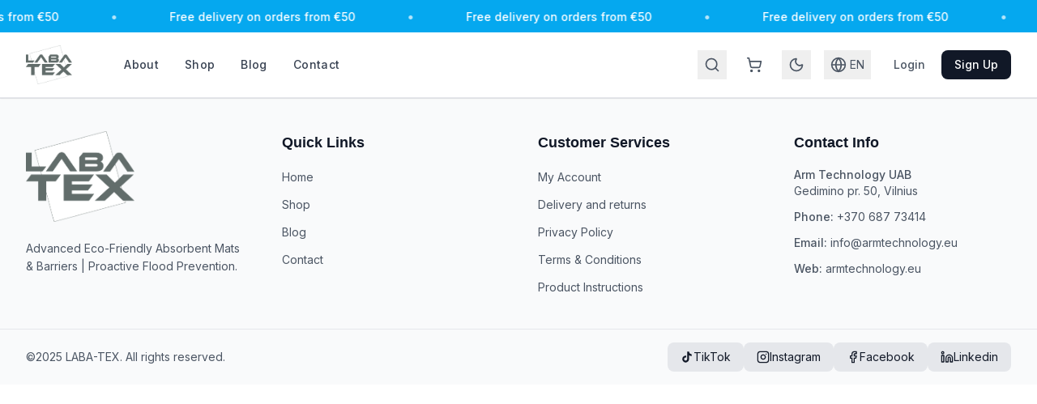

--- FILE ---
content_type: text/html
request_url: https://www.armtechnology.eu/parduotuve-vandens-barjerai-ir-vandeni-sugeriantys-kilimeliai/LABA-TEX-BARJERAS-SUGERIANTIS-VANDENI-4-LITRAI-10X120-CM-p616226982
body_size: 992
content:
<!doctype html><html lang="en"><head><meta charset="utf-8"/><link rel="icon" href="/laba-tex-logo.png"/><meta name="viewport" content="width=device-width,initial-scale=1"/><meta name="theme-color" content="#000000"/><meta name="description" content="LabaTex - Eco-friendly flood protection mats, water absorbent barriers & dams. Professional water damage prevention solutions for homes and businesses. Fast deployment, modular design."/><link rel="apple-touch-icon" href="/laba-tex-logo.png"/><link rel="manifest" href="/manifest.json"/><title>LabaTex - Flood Protection Mats & Water Absorbent Barriers</title><link rel="preconnect" href="https://player.vimeo.com"><link rel="preconnect" href="https://f.vimeocdn.com"><link rel="dns-prefetch" href="https://player.vimeo.com"><link rel="dns-prefetch" href="https://f.vimeocdn.com"><script async src="https://www.googletagmanager.com/gtag/js?id=G-N4LV421CWM"></script><script>function gtag(){dataLayer.push(arguments)}window.dataLayer=window.dataLayer||[],gtag("js",new Date);var isDebugMode="true"===localStorage.getItem("debug_mode");gtag("config","G-N4LV421CWM",{debug_mode:isDebugMode}),gtag("config","AW-17796688608"),isDebugMode&&console.log("[GA] Debug mode enabled globally")</script><script>!function(t,h,e,j,s,n){t.hj=t.hj||function(){(t.hj.q=t.hj.q||[]).push(arguments)},t._hjSettings={hjid:6538002,hjsv:6},s=h.getElementsByTagName("head")[0],(n=h.createElement("script")).async=1,n.src="https://static.hotjar.com/c/hotjar-"+t._hjSettings.hjid+".js?sv="+t._hjSettings.hjsv,s.appendChild(n)}(window,document)</script><script defer="defer" src="/static/js/main.599aba12.js"></script><link href="/static/css/main.66afd78f.css" rel="stylesheet"></head><body><noscript>You need to enable JavaScript to run this app.</noscript><div id="root"></div></body></html>

--- FILE ---
content_type: application/javascript
request_url: https://www.armtechnology.eu/static/js/main.599aba12.js
body_size: 938755
content:
/*! For license information please see main.599aba12.js.LICENSE.txt */
(()=>{var e={4:(e,t,a)=>{"use strict";var r=a(853),s=a(43),n=a(950);function i(e){var t="https://react.dev/errors/"+e;if(1<arguments.length){t+="?args[]="+encodeURIComponent(arguments[1]);for(var a=2;a<arguments.length;a++)t+="&args[]="+encodeURIComponent(arguments[a])}return"Minified React error #"+e+"; visit "+t+" for the full message or use the non-minified dev environment for full errors and additional helpful warnings."}function o(e){return!(!e||1!==e.nodeType&&9!==e.nodeType&&11!==e.nodeType)}function l(e){var t=e,a=e;if(e.alternate)for(;t.return;)t=t.return;else{e=t;do{0!==(4098&(t=e).flags)&&(a=t.return),e=t.return}while(e)}return 3===t.tag?a:null}function c(e){if(13===e.tag){var t=e.memoizedState;if(null===t&&(null!==(e=e.alternate)&&(t=e.memoizedState)),null!==t)return t.dehydrated}return null}function d(e){if(l(e)!==e)throw Error(i(188))}function u(e){var t=e.tag;if(5===t||26===t||27===t||6===t)return e;for(e=e.child;null!==e;){if(null!==(t=u(e)))return t;e=e.sibling}return null}var m=Object.assign,p=Symbol.for("react.element"),h=Symbol.for("react.transitional.element"),g=Symbol.for("react.portal"),f=Symbol.for("react.fragment"),y=Symbol.for("react.strict_mode"),x=Symbol.for("react.profiler"),b=Symbol.for("react.provider"),v=Symbol.for("react.consumer"),k=Symbol.for("react.context"),w=Symbol.for("react.forward_ref"),j=Symbol.for("react.suspense"),N=Symbol.for("react.suspense_list"),S=Symbol.for("react.memo"),z=Symbol.for("react.lazy");Symbol.for("react.scope");var P=Symbol.for("react.activity");Symbol.for("react.legacy_hidden"),Symbol.for("react.tracing_marker");var C=Symbol.for("react.memo_cache_sentinel");Symbol.for("react.view_transition");var E=Symbol.iterator;function A(e){return null===e||"object"!==typeof e?null:"function"===typeof(e=E&&e[E]||e["@@iterator"])?e:null}var T=Symbol.for("react.client.reference");function _(e){if(null==e)return null;if("function"===typeof e)return e.$$typeof===T?null:e.displayName||e.name||null;if("string"===typeof e)return e;switch(e){case f:return"Fragment";case x:return"Profiler";case y:return"StrictMode";case j:return"Suspense";case N:return"SuspenseList";case P:return"Activity"}if("object"===typeof e)switch(e.$$typeof){case g:return"Portal";case k:return(e.displayName||"Context")+".Provider";case v:return(e._context.displayName||"Context")+".Consumer";case w:var t=e.render;return(e=e.displayName)||(e=""!==(e=t.displayName||t.name||"")?"ForwardRef("+e+")":"ForwardRef"),e;case S:return null!==(t=e.displayName||null)?t:_(e.type)||"Memo";case z:t=e._payload,e=e._init;try{return _(e(t))}catch(a){}}return null}var L=Array.isArray,D=s.__CLIENT_INTERNALS_DO_NOT_USE_OR_WARN_USERS_THEY_CANNOT_UPGRADE,O=n.__DOM_INTERNALS_DO_NOT_USE_OR_WARN_USERS_THEY_CANNOT_UPGRADE,R={pending:!1,data:null,method:null,action:null},I=[],F=-1;function M(e){return{current:e}}function q(e){0>F||(e.current=I[F],I[F]=null,F--)}function B(e,t){F++,I[F]=e.current,e.current=t}var U=M(null),V=M(null),W=M(null),H=M(null);function K(e,t){switch(B(W,t),B(V,e),B(U,null),t.nodeType){case 9:case 11:e=(e=t.documentElement)&&(e=e.namespaceURI)?su(e):0;break;default:if(e=t.tagName,t=t.namespaceURI)e=nu(t=su(t),e);else switch(e){case"svg":e=1;break;case"math":e=2;break;default:e=0}}q(U),B(U,e)}function G(){q(U),q(V),q(W)}function Z(e){null!==e.memoizedState&&B(H,e);var t=U.current,a=nu(t,e.type);t!==a&&(B(V,e),B(U,a))}function J(e){V.current===e&&(q(U),q(V)),H.current===e&&(q(H),Zu._currentValue=R)}var $=Object.prototype.hasOwnProperty,Q=r.unstable_scheduleCallback,Y=r.unstable_cancelCallback,X=r.unstable_shouldYield,ee=r.unstable_requestPaint,te=r.unstable_now,ae=r.unstable_getCurrentPriorityLevel,re=r.unstable_ImmediatePriority,se=r.unstable_UserBlockingPriority,ne=r.unstable_NormalPriority,ie=r.unstable_LowPriority,oe=r.unstable_IdlePriority,le=r.log,ce=r.unstable_setDisableYieldValue,de=null,ue=null;function me(e){if("function"===typeof le&&ce(e),ue&&"function"===typeof ue.setStrictMode)try{ue.setStrictMode(de,e)}catch(t){}}var pe=Math.clz32?Math.clz32:function(e){return 0===(e>>>=0)?32:31-(he(e)/ge|0)|0},he=Math.log,ge=Math.LN2;var fe=256,ye=4194304;function xe(e){var t=42&e;if(0!==t)return t;switch(e&-e){case 1:return 1;case 2:return 2;case 4:return 4;case 8:return 8;case 16:return 16;case 32:return 32;case 64:return 64;case 128:return 128;case 256:case 512:case 1024:case 2048:case 4096:case 8192:case 16384:case 32768:case 65536:case 131072:case 262144:case 524288:case 1048576:case 2097152:return 4194048&e;case 4194304:case 8388608:case 16777216:case 33554432:return 62914560&e;case 67108864:return 67108864;case 134217728:return 134217728;case 268435456:return 268435456;case 536870912:return 536870912;case 1073741824:return 0;default:return e}}function be(e,t,a){var r=e.pendingLanes;if(0===r)return 0;var s=0,n=e.suspendedLanes,i=e.pingedLanes;e=e.warmLanes;var o=134217727&r;return 0!==o?0!==(r=o&~n)?s=xe(r):0!==(i&=o)?s=xe(i):a||0!==(a=o&~e)&&(s=xe(a)):0!==(o=r&~n)?s=xe(o):0!==i?s=xe(i):a||0!==(a=r&~e)&&(s=xe(a)),0===s?0:0!==t&&t!==s&&0===(t&n)&&((n=s&-s)>=(a=t&-t)||32===n&&0!==(4194048&a))?t:s}function ve(e,t){return 0===(e.pendingLanes&~(e.suspendedLanes&~e.pingedLanes)&t)}function ke(e,t){switch(e){case 1:case 2:case 4:case 8:case 64:return t+250;case 16:case 32:case 128:case 256:case 512:case 1024:case 2048:case 4096:case 8192:case 16384:case 32768:case 65536:case 131072:case 262144:case 524288:case 1048576:case 2097152:return t+5e3;default:return-1}}function we(){var e=fe;return 0===(4194048&(fe<<=1))&&(fe=256),e}function je(){var e=ye;return 0===(62914560&(ye<<=1))&&(ye=4194304),e}function Ne(e){for(var t=[],a=0;31>a;a++)t.push(e);return t}function Se(e,t){e.pendingLanes|=t,268435456!==t&&(e.suspendedLanes=0,e.pingedLanes=0,e.warmLanes=0)}function ze(e,t,a){e.pendingLanes|=t,e.suspendedLanes&=~t;var r=31-pe(t);e.entangledLanes|=t,e.entanglements[r]=1073741824|e.entanglements[r]|4194090&a}function Pe(e,t){var a=e.entangledLanes|=t;for(e=e.entanglements;a;){var r=31-pe(a),s=1<<r;s&t|e[r]&t&&(e[r]|=t),a&=~s}}function Ce(e){switch(e){case 2:e=1;break;case 8:e=4;break;case 32:e=16;break;case 256:case 512:case 1024:case 2048:case 4096:case 8192:case 16384:case 32768:case 65536:case 131072:case 262144:case 524288:case 1048576:case 2097152:case 4194304:case 8388608:case 16777216:case 33554432:e=128;break;case 268435456:e=134217728;break;default:e=0}return e}function Ee(e){return 2<(e&=-e)?8<e?0!==(134217727&e)?32:268435456:8:2}function Ae(){var e=O.p;return 0!==e?e:void 0===(e=window.event)?32:cm(e.type)}var Te=Math.random().toString(36).slice(2),_e="__reactFiber$"+Te,Le="__reactProps$"+Te,De="__reactContainer$"+Te,Oe="__reactEvents$"+Te,Re="__reactListeners$"+Te,Ie="__reactHandles$"+Te,Fe="__reactResources$"+Te,Me="__reactMarker$"+Te;function qe(e){delete e[_e],delete e[Le],delete e[Oe],delete e[Re],delete e[Ie]}function Be(e){var t=e[_e];if(t)return t;for(var a=e.parentNode;a;){if(t=a[De]||a[_e]){if(a=t.alternate,null!==t.child||null!==a&&null!==a.child)for(e=bu(e);null!==e;){if(a=e[_e])return a;e=bu(e)}return t}a=(e=a).parentNode}return null}function Ue(e){if(e=e[_e]||e[De]){var t=e.tag;if(5===t||6===t||13===t||26===t||27===t||3===t)return e}return null}function Ve(e){var t=e.tag;if(5===t||26===t||27===t||6===t)return e.stateNode;throw Error(i(33))}function We(e){var t=e[Fe];return t||(t=e[Fe]={hoistableStyles:new Map,hoistableScripts:new Map}),t}function He(e){e[Me]=!0}var Ke=new Set,Ge={};function Ze(e,t){Je(e,t),Je(e+"Capture",t)}function Je(e,t){for(Ge[e]=t,e=0;e<t.length;e++)Ke.add(t[e])}var $e,Qe,Ye=RegExp("^[:A-Z_a-z\\u00C0-\\u00D6\\u00D8-\\u00F6\\u00F8-\\u02FF\\u0370-\\u037D\\u037F-\\u1FFF\\u200C-\\u200D\\u2070-\\u218F\\u2C00-\\u2FEF\\u3001-\\uD7FF\\uF900-\\uFDCF\\uFDF0-\\uFFFD][:A-Z_a-z\\u00C0-\\u00D6\\u00D8-\\u00F6\\u00F8-\\u02FF\\u0370-\\u037D\\u037F-\\u1FFF\\u200C-\\u200D\\u2070-\\u218F\\u2C00-\\u2FEF\\u3001-\\uD7FF\\uF900-\\uFDCF\\uFDF0-\\uFFFD\\-.0-9\\u00B7\\u0300-\\u036F\\u203F-\\u2040]*$"),Xe={},et={};function tt(e,t,a){if(s=t,$.call(et,s)||!$.call(Xe,s)&&(Ye.test(s)?et[s]=!0:(Xe[s]=!0,0)))if(null===a)e.removeAttribute(t);else{switch(typeof a){case"undefined":case"function":case"symbol":return void e.removeAttribute(t);case"boolean":var r=t.toLowerCase().slice(0,5);if("data-"!==r&&"aria-"!==r)return void e.removeAttribute(t)}e.setAttribute(t,""+a)}var s}function at(e,t,a){if(null===a)e.removeAttribute(t);else{switch(typeof a){case"undefined":case"function":case"symbol":case"boolean":return void e.removeAttribute(t)}e.setAttribute(t,""+a)}}function rt(e,t,a,r){if(null===r)e.removeAttribute(a);else{switch(typeof r){case"undefined":case"function":case"symbol":case"boolean":return void e.removeAttribute(a)}e.setAttributeNS(t,a,""+r)}}function st(e){if(void 0===$e)try{throw Error()}catch(a){var t=a.stack.trim().match(/\n( *(at )?)/);$e=t&&t[1]||"",Qe=-1<a.stack.indexOf("\n    at")?" (<anonymous>)":-1<a.stack.indexOf("@")?"@unknown:0:0":""}return"\n"+$e+e+Qe}var nt=!1;function it(e,t){if(!e||nt)return"";nt=!0;var a=Error.prepareStackTrace;Error.prepareStackTrace=void 0;try{var r={DetermineComponentFrameRoot:function(){try{if(t){var a=function(){throw Error()};if(Object.defineProperty(a.prototype,"props",{set:function(){throw Error()}}),"object"===typeof Reflect&&Reflect.construct){try{Reflect.construct(a,[])}catch(s){var r=s}Reflect.construct(e,[],a)}else{try{a.call()}catch(n){r=n}e.call(a.prototype)}}else{try{throw Error()}catch(i){r=i}(a=e())&&"function"===typeof a.catch&&a.catch(function(){})}}catch(o){if(o&&r&&"string"===typeof o.stack)return[o.stack,r.stack]}return[null,null]}};r.DetermineComponentFrameRoot.displayName="DetermineComponentFrameRoot";var s=Object.getOwnPropertyDescriptor(r.DetermineComponentFrameRoot,"name");s&&s.configurable&&Object.defineProperty(r.DetermineComponentFrameRoot,"name",{value:"DetermineComponentFrameRoot"});var n=r.DetermineComponentFrameRoot(),i=n[0],o=n[1];if(i&&o){var l=i.split("\n"),c=o.split("\n");for(s=r=0;r<l.length&&!l[r].includes("DetermineComponentFrameRoot");)r++;for(;s<c.length&&!c[s].includes("DetermineComponentFrameRoot");)s++;if(r===l.length||s===c.length)for(r=l.length-1,s=c.length-1;1<=r&&0<=s&&l[r]!==c[s];)s--;for(;1<=r&&0<=s;r--,s--)if(l[r]!==c[s]){if(1!==r||1!==s)do{if(r--,0>--s||l[r]!==c[s]){var d="\n"+l[r].replace(" at new "," at ");return e.displayName&&d.includes("<anonymous>")&&(d=d.replace("<anonymous>",e.displayName)),d}}while(1<=r&&0<=s);break}}}finally{nt=!1,Error.prepareStackTrace=a}return(a=e?e.displayName||e.name:"")?st(a):""}function ot(e){switch(e.tag){case 26:case 27:case 5:return st(e.type);case 16:return st("Lazy");case 13:return st("Suspense");case 19:return st("SuspenseList");case 0:case 15:return it(e.type,!1);case 11:return it(e.type.render,!1);case 1:return it(e.type,!0);case 31:return st("Activity");default:return""}}function lt(e){try{var t="";do{t+=ot(e),e=e.return}while(e);return t}catch(a){return"\nError generating stack: "+a.message+"\n"+a.stack}}function ct(e){switch(typeof e){case"bigint":case"boolean":case"number":case"string":case"undefined":case"object":return e;default:return""}}function dt(e){var t=e.type;return(e=e.nodeName)&&"input"===e.toLowerCase()&&("checkbox"===t||"radio"===t)}function ut(e){e._valueTracker||(e._valueTracker=function(e){var t=dt(e)?"checked":"value",a=Object.getOwnPropertyDescriptor(e.constructor.prototype,t),r=""+e[t];if(!e.hasOwnProperty(t)&&"undefined"!==typeof a&&"function"===typeof a.get&&"function"===typeof a.set){var s=a.get,n=a.set;return Object.defineProperty(e,t,{configurable:!0,get:function(){return s.call(this)},set:function(e){r=""+e,n.call(this,e)}}),Object.defineProperty(e,t,{enumerable:a.enumerable}),{getValue:function(){return r},setValue:function(e){r=""+e},stopTracking:function(){e._valueTracker=null,delete e[t]}}}}(e))}function mt(e){if(!e)return!1;var t=e._valueTracker;if(!t)return!0;var a=t.getValue(),r="";return e&&(r=dt(e)?e.checked?"true":"false":e.value),(e=r)!==a&&(t.setValue(e),!0)}function pt(e){if("undefined"===typeof(e=e||("undefined"!==typeof document?document:void 0)))return null;try{return e.activeElement||e.body}catch(t){return e.body}}var ht=/[\n"\\]/g;function gt(e){return e.replace(ht,function(e){return"\\"+e.charCodeAt(0).toString(16)+" "})}function ft(e,t,a,r,s,n,i,o){e.name="",null!=i&&"function"!==typeof i&&"symbol"!==typeof i&&"boolean"!==typeof i?e.type=i:e.removeAttribute("type"),null!=t?"number"===i?(0===t&&""===e.value||e.value!=t)&&(e.value=""+ct(t)):e.value!==""+ct(t)&&(e.value=""+ct(t)):"submit"!==i&&"reset"!==i||e.removeAttribute("value"),null!=t?xt(e,i,ct(t)):null!=a?xt(e,i,ct(a)):null!=r&&e.removeAttribute("value"),null==s&&null!=n&&(e.defaultChecked=!!n),null!=s&&(e.checked=s&&"function"!==typeof s&&"symbol"!==typeof s),null!=o&&"function"!==typeof o&&"symbol"!==typeof o&&"boolean"!==typeof o?e.name=""+ct(o):e.removeAttribute("name")}function yt(e,t,a,r,s,n,i,o){if(null!=n&&"function"!==typeof n&&"symbol"!==typeof n&&"boolean"!==typeof n&&(e.type=n),null!=t||null!=a){if(!("submit"!==n&&"reset"!==n||void 0!==t&&null!==t))return;a=null!=a?""+ct(a):"",t=null!=t?""+ct(t):a,o||t===e.value||(e.value=t),e.defaultValue=t}r="function"!==typeof(r=null!=r?r:s)&&"symbol"!==typeof r&&!!r,e.checked=o?e.checked:!!r,e.defaultChecked=!!r,null!=i&&"function"!==typeof i&&"symbol"!==typeof i&&"boolean"!==typeof i&&(e.name=i)}function xt(e,t,a){"number"===t&&pt(e.ownerDocument)===e||e.defaultValue===""+a||(e.defaultValue=""+a)}function bt(e,t,a,r){if(e=e.options,t){t={};for(var s=0;s<a.length;s++)t["$"+a[s]]=!0;for(a=0;a<e.length;a++)s=t.hasOwnProperty("$"+e[a].value),e[a].selected!==s&&(e[a].selected=s),s&&r&&(e[a].defaultSelected=!0)}else{for(a=""+ct(a),t=null,s=0;s<e.length;s++){if(e[s].value===a)return e[s].selected=!0,void(r&&(e[s].defaultSelected=!0));null!==t||e[s].disabled||(t=e[s])}null!==t&&(t.selected=!0)}}function vt(e,t,a){null==t||((t=""+ct(t))!==e.value&&(e.value=t),null!=a)?e.defaultValue=null!=a?""+ct(a):"":e.defaultValue!==t&&(e.defaultValue=t)}function kt(e,t,a,r){if(null==t){if(null!=r){if(null!=a)throw Error(i(92));if(L(r)){if(1<r.length)throw Error(i(93));r=r[0]}a=r}null==a&&(a=""),t=a}a=ct(t),e.defaultValue=a,(r=e.textContent)===a&&""!==r&&null!==r&&(e.value=r)}function wt(e,t){if(t){var a=e.firstChild;if(a&&a===e.lastChild&&3===a.nodeType)return void(a.nodeValue=t)}e.textContent=t}var jt=new Set("animationIterationCount aspectRatio borderImageOutset borderImageSlice borderImageWidth boxFlex boxFlexGroup boxOrdinalGroup columnCount columns flex flexGrow flexPositive flexShrink flexNegative flexOrder gridArea gridRow gridRowEnd gridRowSpan gridRowStart gridColumn gridColumnEnd gridColumnSpan gridColumnStart fontWeight lineClamp lineHeight opacity order orphans scale tabSize widows zIndex zoom fillOpacity floodOpacity stopOpacity strokeDasharray strokeDashoffset strokeMiterlimit strokeOpacity strokeWidth MozAnimationIterationCount MozBoxFlex MozBoxFlexGroup MozLineClamp msAnimationIterationCount msFlex msZoom msFlexGrow msFlexNegative msFlexOrder msFlexPositive msFlexShrink msGridColumn msGridColumnSpan msGridRow msGridRowSpan WebkitAnimationIterationCount WebkitBoxFlex WebKitBoxFlexGroup WebkitBoxOrdinalGroup WebkitColumnCount WebkitColumns WebkitFlex WebkitFlexGrow WebkitFlexPositive WebkitFlexShrink WebkitLineClamp".split(" "));function Nt(e,t,a){var r=0===t.indexOf("--");null==a||"boolean"===typeof a||""===a?r?e.setProperty(t,""):"float"===t?e.cssFloat="":e[t]="":r?e.setProperty(t,a):"number"!==typeof a||0===a||jt.has(t)?"float"===t?e.cssFloat=a:e[t]=(""+a).trim():e[t]=a+"px"}function St(e,t,a){if(null!=t&&"object"!==typeof t)throw Error(i(62));if(e=e.style,null!=a){for(var r in a)!a.hasOwnProperty(r)||null!=t&&t.hasOwnProperty(r)||(0===r.indexOf("--")?e.setProperty(r,""):"float"===r?e.cssFloat="":e[r]="");for(var s in t)r=t[s],t.hasOwnProperty(s)&&a[s]!==r&&Nt(e,s,r)}else for(var n in t)t.hasOwnProperty(n)&&Nt(e,n,t[n])}function zt(e){if(-1===e.indexOf("-"))return!1;switch(e){case"annotation-xml":case"color-profile":case"font-face":case"font-face-src":case"font-face-uri":case"font-face-format":case"font-face-name":case"missing-glyph":return!1;default:return!0}}var Pt=new Map([["acceptCharset","accept-charset"],["htmlFor","for"],["httpEquiv","http-equiv"],["crossOrigin","crossorigin"],["accentHeight","accent-height"],["alignmentBaseline","alignment-baseline"],["arabicForm","arabic-form"],["baselineShift","baseline-shift"],["capHeight","cap-height"],["clipPath","clip-path"],["clipRule","clip-rule"],["colorInterpolation","color-interpolation"],["colorInterpolationFilters","color-interpolation-filters"],["colorProfile","color-profile"],["colorRendering","color-rendering"],["dominantBaseline","dominant-baseline"],["enableBackground","enable-background"],["fillOpacity","fill-opacity"],["fillRule","fill-rule"],["floodColor","flood-color"],["floodOpacity","flood-opacity"],["fontFamily","font-family"],["fontSize","font-size"],["fontSizeAdjust","font-size-adjust"],["fontStretch","font-stretch"],["fontStyle","font-style"],["fontVariant","font-variant"],["fontWeight","font-weight"],["glyphName","glyph-name"],["glyphOrientationHorizontal","glyph-orientation-horizontal"],["glyphOrientationVertical","glyph-orientation-vertical"],["horizAdvX","horiz-adv-x"],["horizOriginX","horiz-origin-x"],["imageRendering","image-rendering"],["letterSpacing","letter-spacing"],["lightingColor","lighting-color"],["markerEnd","marker-end"],["markerMid","marker-mid"],["markerStart","marker-start"],["overlinePosition","overline-position"],["overlineThickness","overline-thickness"],["paintOrder","paint-order"],["panose-1","panose-1"],["pointerEvents","pointer-events"],["renderingIntent","rendering-intent"],["shapeRendering","shape-rendering"],["stopColor","stop-color"],["stopOpacity","stop-opacity"],["strikethroughPosition","strikethrough-position"],["strikethroughThickness","strikethrough-thickness"],["strokeDasharray","stroke-dasharray"],["strokeDashoffset","stroke-dashoffset"],["strokeLinecap","stroke-linecap"],["strokeLinejoin","stroke-linejoin"],["strokeMiterlimit","stroke-miterlimit"],["strokeOpacity","stroke-opacity"],["strokeWidth","stroke-width"],["textAnchor","text-anchor"],["textDecoration","text-decoration"],["textRendering","text-rendering"],["transformOrigin","transform-origin"],["underlinePosition","underline-position"],["underlineThickness","underline-thickness"],["unicodeBidi","unicode-bidi"],["unicodeRange","unicode-range"],["unitsPerEm","units-per-em"],["vAlphabetic","v-alphabetic"],["vHanging","v-hanging"],["vIdeographic","v-ideographic"],["vMathematical","v-mathematical"],["vectorEffect","vector-effect"],["vertAdvY","vert-adv-y"],["vertOriginX","vert-origin-x"],["vertOriginY","vert-origin-y"],["wordSpacing","word-spacing"],["writingMode","writing-mode"],["xmlnsXlink","xmlns:xlink"],["xHeight","x-height"]]),Ct=/^[\u0000-\u001F ]*j[\r\n\t]*a[\r\n\t]*v[\r\n\t]*a[\r\n\t]*s[\r\n\t]*c[\r\n\t]*r[\r\n\t]*i[\r\n\t]*p[\r\n\t]*t[\r\n\t]*:/i;function Et(e){return Ct.test(""+e)?"javascript:throw new Error('React has blocked a javascript: URL as a security precaution.')":e}var At=null;function Tt(e){return(e=e.target||e.srcElement||window).correspondingUseElement&&(e=e.correspondingUseElement),3===e.nodeType?e.parentNode:e}var _t=null,Lt=null;function Dt(e){var t=Ue(e);if(t&&(e=t.stateNode)){var a=e[Le]||null;e:switch(e=t.stateNode,t.type){case"input":if(ft(e,a.value,a.defaultValue,a.defaultValue,a.checked,a.defaultChecked,a.type,a.name),t=a.name,"radio"===a.type&&null!=t){for(a=e;a.parentNode;)a=a.parentNode;for(a=a.querySelectorAll('input[name="'+gt(""+t)+'"][type="radio"]'),t=0;t<a.length;t++){var r=a[t];if(r!==e&&r.form===e.form){var s=r[Le]||null;if(!s)throw Error(i(90));ft(r,s.value,s.defaultValue,s.defaultValue,s.checked,s.defaultChecked,s.type,s.name)}}for(t=0;t<a.length;t++)(r=a[t]).form===e.form&&mt(r)}break e;case"textarea":vt(e,a.value,a.defaultValue);break e;case"select":null!=(t=a.value)&&bt(e,!!a.multiple,t,!1)}}}var Ot=!1;function Rt(e,t,a){if(Ot)return e(t,a);Ot=!0;try{return e(t)}finally{if(Ot=!1,(null!==_t||null!==Lt)&&(Bc(),_t&&(t=_t,e=Lt,Lt=_t=null,Dt(t),e)))for(t=0;t<e.length;t++)Dt(e[t])}}function It(e,t){var a=e.stateNode;if(null===a)return null;var r=a[Le]||null;if(null===r)return null;a=r[t];e:switch(t){case"onClick":case"onClickCapture":case"onDoubleClick":case"onDoubleClickCapture":case"onMouseDown":case"onMouseDownCapture":case"onMouseMove":case"onMouseMoveCapture":case"onMouseUp":case"onMouseUpCapture":case"onMouseEnter":(r=!r.disabled)||(r=!("button"===(e=e.type)||"input"===e||"select"===e||"textarea"===e)),e=!r;break e;default:e=!1}if(e)return null;if(a&&"function"!==typeof a)throw Error(i(231,t,typeof a));return a}var Ft=!("undefined"===typeof window||"undefined"===typeof window.document||"undefined"===typeof window.document.createElement),Mt=!1;if(Ft)try{var qt={};Object.defineProperty(qt,"passive",{get:function(){Mt=!0}}),window.addEventListener("test",qt,qt),window.removeEventListener("test",qt,qt)}catch(Lm){Mt=!1}var Bt=null,Ut=null,Vt=null;function Wt(){if(Vt)return Vt;var e,t,a=Ut,r=a.length,s="value"in Bt?Bt.value:Bt.textContent,n=s.length;for(e=0;e<r&&a[e]===s[e];e++);var i=r-e;for(t=1;t<=i&&a[r-t]===s[n-t];t++);return Vt=s.slice(e,1<t?1-t:void 0)}function Ht(e){var t=e.keyCode;return"charCode"in e?0===(e=e.charCode)&&13===t&&(e=13):e=t,10===e&&(e=13),32<=e||13===e?e:0}function Kt(){return!0}function Gt(){return!1}function Zt(e){function t(t,a,r,s,n){for(var i in this._reactName=t,this._targetInst=r,this.type=a,this.nativeEvent=s,this.target=n,this.currentTarget=null,e)e.hasOwnProperty(i)&&(t=e[i],this[i]=t?t(s):s[i]);return this.isDefaultPrevented=(null!=s.defaultPrevented?s.defaultPrevented:!1===s.returnValue)?Kt:Gt,this.isPropagationStopped=Gt,this}return m(t.prototype,{preventDefault:function(){this.defaultPrevented=!0;var e=this.nativeEvent;e&&(e.preventDefault?e.preventDefault():"unknown"!==typeof e.returnValue&&(e.returnValue=!1),this.isDefaultPrevented=Kt)},stopPropagation:function(){var e=this.nativeEvent;e&&(e.stopPropagation?e.stopPropagation():"unknown"!==typeof e.cancelBubble&&(e.cancelBubble=!0),this.isPropagationStopped=Kt)},persist:function(){},isPersistent:Kt}),t}var Jt,$t,Qt,Yt={eventPhase:0,bubbles:0,cancelable:0,timeStamp:function(e){return e.timeStamp||Date.now()},defaultPrevented:0,isTrusted:0},Xt=Zt(Yt),ea=m({},Yt,{view:0,detail:0}),ta=Zt(ea),aa=m({},ea,{screenX:0,screenY:0,clientX:0,clientY:0,pageX:0,pageY:0,ctrlKey:0,shiftKey:0,altKey:0,metaKey:0,getModifierState:pa,button:0,buttons:0,relatedTarget:function(e){return void 0===e.relatedTarget?e.fromElement===e.srcElement?e.toElement:e.fromElement:e.relatedTarget},movementX:function(e){return"movementX"in e?e.movementX:(e!==Qt&&(Qt&&"mousemove"===e.type?(Jt=e.screenX-Qt.screenX,$t=e.screenY-Qt.screenY):$t=Jt=0,Qt=e),Jt)},movementY:function(e){return"movementY"in e?e.movementY:$t}}),ra=Zt(aa),sa=Zt(m({},aa,{dataTransfer:0})),na=Zt(m({},ea,{relatedTarget:0})),ia=Zt(m({},Yt,{animationName:0,elapsedTime:0,pseudoElement:0})),oa=Zt(m({},Yt,{clipboardData:function(e){return"clipboardData"in e?e.clipboardData:window.clipboardData}})),la=Zt(m({},Yt,{data:0})),ca={Esc:"Escape",Spacebar:" ",Left:"ArrowLeft",Up:"ArrowUp",Right:"ArrowRight",Down:"ArrowDown",Del:"Delete",Win:"OS",Menu:"ContextMenu",Apps:"ContextMenu",Scroll:"ScrollLock",MozPrintableKey:"Unidentified"},da={8:"Backspace",9:"Tab",12:"Clear",13:"Enter",16:"Shift",17:"Control",18:"Alt",19:"Pause",20:"CapsLock",27:"Escape",32:" ",33:"PageUp",34:"PageDown",35:"End",36:"Home",37:"ArrowLeft",38:"ArrowUp",39:"ArrowRight",40:"ArrowDown",45:"Insert",46:"Delete",112:"F1",113:"F2",114:"F3",115:"F4",116:"F5",117:"F6",118:"F7",119:"F8",120:"F9",121:"F10",122:"F11",123:"F12",144:"NumLock",145:"ScrollLock",224:"Meta"},ua={Alt:"altKey",Control:"ctrlKey",Meta:"metaKey",Shift:"shiftKey"};function ma(e){var t=this.nativeEvent;return t.getModifierState?t.getModifierState(e):!!(e=ua[e])&&!!t[e]}function pa(){return ma}var ha=Zt(m({},ea,{key:function(e){if(e.key){var t=ca[e.key]||e.key;if("Unidentified"!==t)return t}return"keypress"===e.type?13===(e=Ht(e))?"Enter":String.fromCharCode(e):"keydown"===e.type||"keyup"===e.type?da[e.keyCode]||"Unidentified":""},code:0,location:0,ctrlKey:0,shiftKey:0,altKey:0,metaKey:0,repeat:0,locale:0,getModifierState:pa,charCode:function(e){return"keypress"===e.type?Ht(e):0},keyCode:function(e){return"keydown"===e.type||"keyup"===e.type?e.keyCode:0},which:function(e){return"keypress"===e.type?Ht(e):"keydown"===e.type||"keyup"===e.type?e.keyCode:0}})),ga=Zt(m({},aa,{pointerId:0,width:0,height:0,pressure:0,tangentialPressure:0,tiltX:0,tiltY:0,twist:0,pointerType:0,isPrimary:0})),fa=Zt(m({},ea,{touches:0,targetTouches:0,changedTouches:0,altKey:0,metaKey:0,ctrlKey:0,shiftKey:0,getModifierState:pa})),ya=Zt(m({},Yt,{propertyName:0,elapsedTime:0,pseudoElement:0})),xa=Zt(m({},aa,{deltaX:function(e){return"deltaX"in e?e.deltaX:"wheelDeltaX"in e?-e.wheelDeltaX:0},deltaY:function(e){return"deltaY"in e?e.deltaY:"wheelDeltaY"in e?-e.wheelDeltaY:"wheelDelta"in e?-e.wheelDelta:0},deltaZ:0,deltaMode:0})),ba=Zt(m({},Yt,{newState:0,oldState:0})),va=[9,13,27,32],ka=Ft&&"CompositionEvent"in window,wa=null;Ft&&"documentMode"in document&&(wa=document.documentMode);var ja=Ft&&"TextEvent"in window&&!wa,Na=Ft&&(!ka||wa&&8<wa&&11>=wa),Sa=String.fromCharCode(32),za=!1;function Pa(e,t){switch(e){case"keyup":return-1!==va.indexOf(t.keyCode);case"keydown":return 229!==t.keyCode;case"keypress":case"mousedown":case"focusout":return!0;default:return!1}}function Ca(e){return"object"===typeof(e=e.detail)&&"data"in e?e.data:null}var Ea=!1;var Aa={color:!0,date:!0,datetime:!0,"datetime-local":!0,email:!0,month:!0,number:!0,password:!0,range:!0,search:!0,tel:!0,text:!0,time:!0,url:!0,week:!0};function Ta(e){var t=e&&e.nodeName&&e.nodeName.toLowerCase();return"input"===t?!!Aa[e.type]:"textarea"===t}function _a(e,t,a,r){_t?Lt?Lt.push(r):Lt=[r]:_t=r,0<(t=Wd(t,"onChange")).length&&(a=new Xt("onChange","change",null,a,r),e.push({event:a,listeners:t}))}var La=null,Da=null;function Oa(e){Rd(e,0)}function Ra(e){if(mt(Ve(e)))return e}function Ia(e,t){if("change"===e)return t}var Fa=!1;if(Ft){var Ma;if(Ft){var qa="oninput"in document;if(!qa){var Ba=document.createElement("div");Ba.setAttribute("oninput","return;"),qa="function"===typeof Ba.oninput}Ma=qa}else Ma=!1;Fa=Ma&&(!document.documentMode||9<document.documentMode)}function Ua(){La&&(La.detachEvent("onpropertychange",Va),Da=La=null)}function Va(e){if("value"===e.propertyName&&Ra(Da)){var t=[];_a(t,Da,e,Tt(e)),Rt(Oa,t)}}function Wa(e,t,a){"focusin"===e?(Ua(),Da=a,(La=t).attachEvent("onpropertychange",Va)):"focusout"===e&&Ua()}function Ha(e){if("selectionchange"===e||"keyup"===e||"keydown"===e)return Ra(Da)}function Ka(e,t){if("click"===e)return Ra(t)}function Ga(e,t){if("input"===e||"change"===e)return Ra(t)}var Za="function"===typeof Object.is?Object.is:function(e,t){return e===t&&(0!==e||1/e===1/t)||e!==e&&t!==t};function Ja(e,t){if(Za(e,t))return!0;if("object"!==typeof e||null===e||"object"!==typeof t||null===t)return!1;var a=Object.keys(e),r=Object.keys(t);if(a.length!==r.length)return!1;for(r=0;r<a.length;r++){var s=a[r];if(!$.call(t,s)||!Za(e[s],t[s]))return!1}return!0}function $a(e){for(;e&&e.firstChild;)e=e.firstChild;return e}function Qa(e,t){var a,r=$a(e);for(e=0;r;){if(3===r.nodeType){if(a=e+r.textContent.length,e<=t&&a>=t)return{node:r,offset:t-e};e=a}e:{for(;r;){if(r.nextSibling){r=r.nextSibling;break e}r=r.parentNode}r=void 0}r=$a(r)}}function Ya(e,t){return!(!e||!t)&&(e===t||(!e||3!==e.nodeType)&&(t&&3===t.nodeType?Ya(e,t.parentNode):"contains"in e?e.contains(t):!!e.compareDocumentPosition&&!!(16&e.compareDocumentPosition(t))))}function Xa(e){for(var t=pt((e=null!=e&&null!=e.ownerDocument&&null!=e.ownerDocument.defaultView?e.ownerDocument.defaultView:window).document);t instanceof e.HTMLIFrameElement;){try{var a="string"===typeof t.contentWindow.location.href}catch(r){a=!1}if(!a)break;t=pt((e=t.contentWindow).document)}return t}function er(e){var t=e&&e.nodeName&&e.nodeName.toLowerCase();return t&&("input"===t&&("text"===e.type||"search"===e.type||"tel"===e.type||"url"===e.type||"password"===e.type)||"textarea"===t||"true"===e.contentEditable)}var tr=Ft&&"documentMode"in document&&11>=document.documentMode,ar=null,rr=null,sr=null,nr=!1;function ir(e,t,a){var r=a.window===a?a.document:9===a.nodeType?a:a.ownerDocument;nr||null==ar||ar!==pt(r)||("selectionStart"in(r=ar)&&er(r)?r={start:r.selectionStart,end:r.selectionEnd}:r={anchorNode:(r=(r.ownerDocument&&r.ownerDocument.defaultView||window).getSelection()).anchorNode,anchorOffset:r.anchorOffset,focusNode:r.focusNode,focusOffset:r.focusOffset},sr&&Ja(sr,r)||(sr=r,0<(r=Wd(rr,"onSelect")).length&&(t=new Xt("onSelect","select",null,t,a),e.push({event:t,listeners:r}),t.target=ar)))}function or(e,t){var a={};return a[e.toLowerCase()]=t.toLowerCase(),a["Webkit"+e]="webkit"+t,a["Moz"+e]="moz"+t,a}var lr={animationend:or("Animation","AnimationEnd"),animationiteration:or("Animation","AnimationIteration"),animationstart:or("Animation","AnimationStart"),transitionrun:or("Transition","TransitionRun"),transitionstart:or("Transition","TransitionStart"),transitioncancel:or("Transition","TransitionCancel"),transitionend:or("Transition","TransitionEnd")},cr={},dr={};function ur(e){if(cr[e])return cr[e];if(!lr[e])return e;var t,a=lr[e];for(t in a)if(a.hasOwnProperty(t)&&t in dr)return cr[e]=a[t];return e}Ft&&(dr=document.createElement("div").style,"AnimationEvent"in window||(delete lr.animationend.animation,delete lr.animationiteration.animation,delete lr.animationstart.animation),"TransitionEvent"in window||delete lr.transitionend.transition);var mr=ur("animationend"),pr=ur("animationiteration"),hr=ur("animationstart"),gr=ur("transitionrun"),fr=ur("transitionstart"),yr=ur("transitioncancel"),xr=ur("transitionend"),br=new Map,vr="abort auxClick beforeToggle cancel canPlay canPlayThrough click close contextMenu copy cut drag dragEnd dragEnter dragExit dragLeave dragOver dragStart drop durationChange emptied encrypted ended error gotPointerCapture input invalid keyDown keyPress keyUp load loadedData loadedMetadata loadStart lostPointerCapture mouseDown mouseMove mouseOut mouseOver mouseUp paste pause play playing pointerCancel pointerDown pointerMove pointerOut pointerOver pointerUp progress rateChange reset resize seeked seeking stalled submit suspend timeUpdate touchCancel touchEnd touchStart volumeChange scroll toggle touchMove waiting wheel".split(" ");function kr(e,t){br.set(e,t),Ze(t,[e])}vr.push("scrollEnd");var wr=new WeakMap;function jr(e,t){if("object"===typeof e&&null!==e){var a=wr.get(e);return void 0!==a?a:(t={value:e,source:t,stack:lt(t)},wr.set(e,t),t)}return{value:e,source:t,stack:lt(t)}}var Nr=[],Sr=0,zr=0;function Pr(){for(var e=Sr,t=zr=Sr=0;t<e;){var a=Nr[t];Nr[t++]=null;var r=Nr[t];Nr[t++]=null;var s=Nr[t];Nr[t++]=null;var n=Nr[t];if(Nr[t++]=null,null!==r&&null!==s){var i=r.pending;null===i?s.next=s:(s.next=i.next,i.next=s),r.pending=s}0!==n&&Tr(a,s,n)}}function Cr(e,t,a,r){Nr[Sr++]=e,Nr[Sr++]=t,Nr[Sr++]=a,Nr[Sr++]=r,zr|=r,e.lanes|=r,null!==(e=e.alternate)&&(e.lanes|=r)}function Er(e,t,a,r){return Cr(e,t,a,r),_r(e)}function Ar(e,t){return Cr(e,null,null,t),_r(e)}function Tr(e,t,a){e.lanes|=a;var r=e.alternate;null!==r&&(r.lanes|=a);for(var s=!1,n=e.return;null!==n;)n.childLanes|=a,null!==(r=n.alternate)&&(r.childLanes|=a),22===n.tag&&(null===(e=n.stateNode)||1&e._visibility||(s=!0)),e=n,n=n.return;return 3===e.tag?(n=e.stateNode,s&&null!==t&&(s=31-pe(a),null===(r=(e=n.hiddenUpdates)[s])?e[s]=[t]:r.push(t),t.lane=536870912|a),n):null}function _r(e){if(50<_c)throw _c=0,Lc=null,Error(i(185));for(var t=e.return;null!==t;)t=(e=t).return;return 3===e.tag?e.stateNode:null}var Lr={};function Dr(e,t,a,r){this.tag=e,this.key=a,this.sibling=this.child=this.return=this.stateNode=this.type=this.elementType=null,this.index=0,this.refCleanup=this.ref=null,this.pendingProps=t,this.dependencies=this.memoizedState=this.updateQueue=this.memoizedProps=null,this.mode=r,this.subtreeFlags=this.flags=0,this.deletions=null,this.childLanes=this.lanes=0,this.alternate=null}function Or(e,t,a,r){return new Dr(e,t,a,r)}function Rr(e){return!(!(e=e.prototype)||!e.isReactComponent)}function Ir(e,t){var a=e.alternate;return null===a?((a=Or(e.tag,t,e.key,e.mode)).elementType=e.elementType,a.type=e.type,a.stateNode=e.stateNode,a.alternate=e,e.alternate=a):(a.pendingProps=t,a.type=e.type,a.flags=0,a.subtreeFlags=0,a.deletions=null),a.flags=65011712&e.flags,a.childLanes=e.childLanes,a.lanes=e.lanes,a.child=e.child,a.memoizedProps=e.memoizedProps,a.memoizedState=e.memoizedState,a.updateQueue=e.updateQueue,t=e.dependencies,a.dependencies=null===t?null:{lanes:t.lanes,firstContext:t.firstContext},a.sibling=e.sibling,a.index=e.index,a.ref=e.ref,a.refCleanup=e.refCleanup,a}function Fr(e,t){e.flags&=65011714;var a=e.alternate;return null===a?(e.childLanes=0,e.lanes=t,e.child=null,e.subtreeFlags=0,e.memoizedProps=null,e.memoizedState=null,e.updateQueue=null,e.dependencies=null,e.stateNode=null):(e.childLanes=a.childLanes,e.lanes=a.lanes,e.child=a.child,e.subtreeFlags=0,e.deletions=null,e.memoizedProps=a.memoizedProps,e.memoizedState=a.memoizedState,e.updateQueue=a.updateQueue,e.type=a.type,t=a.dependencies,e.dependencies=null===t?null:{lanes:t.lanes,firstContext:t.firstContext}),e}function Mr(e,t,a,r,s,n){var o=0;if(r=e,"function"===typeof e)Rr(e)&&(o=1);else if("string"===typeof e)o=function(e,t,a){if(1===a||null!=t.itemProp)return!1;switch(e){case"meta":case"title":return!0;case"style":if("string"!==typeof t.precedence||"string"!==typeof t.href||""===t.href)break;return!0;case"link":if("string"!==typeof t.rel||"string"!==typeof t.href||""===t.href||t.onLoad||t.onError)break;return"stylesheet"!==t.rel||(e=t.disabled,"string"===typeof t.precedence&&null==e);case"script":if(t.async&&"function"!==typeof t.async&&"symbol"!==typeof t.async&&!t.onLoad&&!t.onError&&t.src&&"string"===typeof t.src)return!0}return!1}(e,a,U.current)?26:"html"===e||"head"===e||"body"===e?27:5;else e:switch(e){case P:return(e=Or(31,a,t,s)).elementType=P,e.lanes=n,e;case f:return qr(a.children,s,n,t);case y:o=8,s|=24;break;case x:return(e=Or(12,a,t,2|s)).elementType=x,e.lanes=n,e;case j:return(e=Or(13,a,t,s)).elementType=j,e.lanes=n,e;case N:return(e=Or(19,a,t,s)).elementType=N,e.lanes=n,e;default:if("object"===typeof e&&null!==e)switch(e.$$typeof){case b:case k:o=10;break e;case v:o=9;break e;case w:o=11;break e;case S:o=14;break e;case z:o=16,r=null;break e}o=29,a=Error(i(130,null===e?"null":typeof e,"")),r=null}return(t=Or(o,a,t,s)).elementType=e,t.type=r,t.lanes=n,t}function qr(e,t,a,r){return(e=Or(7,e,r,t)).lanes=a,e}function Br(e,t,a){return(e=Or(6,e,null,t)).lanes=a,e}function Ur(e,t,a){return(t=Or(4,null!==e.children?e.children:[],e.key,t)).lanes=a,t.stateNode={containerInfo:e.containerInfo,pendingChildren:null,implementation:e.implementation},t}var Vr=[],Wr=0,Hr=null,Kr=0,Gr=[],Zr=0,Jr=null,$r=1,Qr="";function Yr(e,t){Vr[Wr++]=Kr,Vr[Wr++]=Hr,Hr=e,Kr=t}function Xr(e,t,a){Gr[Zr++]=$r,Gr[Zr++]=Qr,Gr[Zr++]=Jr,Jr=e;var r=$r;e=Qr;var s=32-pe(r)-1;r&=~(1<<s),a+=1;var n=32-pe(t)+s;if(30<n){var i=s-s%5;n=(r&(1<<i)-1).toString(32),r>>=i,s-=i,$r=1<<32-pe(t)+s|a<<s|r,Qr=n+e}else $r=1<<n|a<<s|r,Qr=e}function es(e){null!==e.return&&(Yr(e,1),Xr(e,1,0))}function ts(e){for(;e===Hr;)Hr=Vr[--Wr],Vr[Wr]=null,Kr=Vr[--Wr],Vr[Wr]=null;for(;e===Jr;)Jr=Gr[--Zr],Gr[Zr]=null,Qr=Gr[--Zr],Gr[Zr]=null,$r=Gr[--Zr],Gr[Zr]=null}var as=null,rs=null,ss=!1,ns=null,is=!1,os=Error(i(519));function ls(e){throw hs(jr(Error(i(418,"")),e)),os}function cs(e){var t=e.stateNode,a=e.type,r=e.memoizedProps;switch(t[_e]=e,t[Le]=r,a){case"dialog":Id("cancel",t),Id("close",t);break;case"iframe":case"object":case"embed":Id("load",t);break;case"video":case"audio":for(a=0;a<Dd.length;a++)Id(Dd[a],t);break;case"source":Id("error",t);break;case"img":case"image":case"link":Id("error",t),Id("load",t);break;case"details":Id("toggle",t);break;case"input":Id("invalid",t),yt(t,r.value,r.defaultValue,r.checked,r.defaultChecked,r.type,r.name,!0),ut(t);break;case"select":Id("invalid",t);break;case"textarea":Id("invalid",t),kt(t,r.value,r.defaultValue,r.children),ut(t)}"string"!==typeof(a=r.children)&&"number"!==typeof a&&"bigint"!==typeof a||t.textContent===""+a||!0===r.suppressHydrationWarning||$d(t.textContent,a)?(null!=r.popover&&(Id("beforetoggle",t),Id("toggle",t)),null!=r.onScroll&&Id("scroll",t),null!=r.onScrollEnd&&Id("scrollend",t),null!=r.onClick&&(t.onclick=Qd),t=!0):t=!1,t||ls(e)}function ds(e){for(as=e.return;as;)switch(as.tag){case 5:case 13:return void(is=!1);case 27:case 3:return void(is=!0);default:as=as.return}}function us(e){if(e!==as)return!1;if(!ss)return ds(e),ss=!0,!1;var t,a=e.tag;if((t=3!==a&&27!==a)&&((t=5===a)&&(t=!("form"!==(t=e.type)&&"button"!==t)||iu(e.type,e.memoizedProps)),t=!t),t&&rs&&ls(e),ds(e),13===a){if(!(e=null!==(e=e.memoizedState)?e.dehydrated:null))throw Error(i(317));e:{for(e=e.nextSibling,a=0;e;){if(8===e.nodeType)if("/$"===(t=e.data)){if(0===a){rs=yu(e.nextSibling);break e}a--}else"$"!==t&&"$!"!==t&&"$?"!==t||a++;e=e.nextSibling}rs=null}}else 27===a?(a=rs,pu(e.type)?(e=xu,xu=null,rs=e):rs=a):rs=as?yu(e.stateNode.nextSibling):null;return!0}function ms(){rs=as=null,ss=!1}function ps(){var e=ns;return null!==e&&(null===bc?bc=e:bc.push.apply(bc,e),ns=null),e}function hs(e){null===ns?ns=[e]:ns.push(e)}var gs=M(null),fs=null,ys=null;function xs(e,t,a){B(gs,t._currentValue),t._currentValue=a}function bs(e){e._currentValue=gs.current,q(gs)}function vs(e,t,a){for(;null!==e;){var r=e.alternate;if((e.childLanes&t)!==t?(e.childLanes|=t,null!==r&&(r.childLanes|=t)):null!==r&&(r.childLanes&t)!==t&&(r.childLanes|=t),e===a)break;e=e.return}}function ks(e,t,a,r){var s=e.child;for(null!==s&&(s.return=e);null!==s;){var n=s.dependencies;if(null!==n){var o=s.child;n=n.firstContext;e:for(;null!==n;){var l=n;n=s;for(var c=0;c<t.length;c++)if(l.context===t[c]){n.lanes|=a,null!==(l=n.alternate)&&(l.lanes|=a),vs(n.return,a,e),r||(o=null);break e}n=l.next}}else if(18===s.tag){if(null===(o=s.return))throw Error(i(341));o.lanes|=a,null!==(n=o.alternate)&&(n.lanes|=a),vs(o,a,e),o=null}else o=s.child;if(null!==o)o.return=s;else for(o=s;null!==o;){if(o===e){o=null;break}if(null!==(s=o.sibling)){s.return=o.return,o=s;break}o=o.return}s=o}}function ws(e,t,a,r){e=null;for(var s=t,n=!1;null!==s;){if(!n)if(0!==(524288&s.flags))n=!0;else if(0!==(262144&s.flags))break;if(10===s.tag){var o=s.alternate;if(null===o)throw Error(i(387));if(null!==(o=o.memoizedProps)){var l=s.type;Za(s.pendingProps.value,o.value)||(null!==e?e.push(l):e=[l])}}else if(s===H.current){if(null===(o=s.alternate))throw Error(i(387));o.memoizedState.memoizedState!==s.memoizedState.memoizedState&&(null!==e?e.push(Zu):e=[Zu])}s=s.return}null!==e&&ks(t,e,a,r),t.flags|=262144}function js(e){for(e=e.firstContext;null!==e;){if(!Za(e.context._currentValue,e.memoizedValue))return!0;e=e.next}return!1}function Ns(e){fs=e,ys=null,null!==(e=e.dependencies)&&(e.firstContext=null)}function Ss(e){return Ps(fs,e)}function zs(e,t){return null===fs&&Ns(e),Ps(e,t)}function Ps(e,t){var a=t._currentValue;if(t={context:t,memoizedValue:a,next:null},null===ys){if(null===e)throw Error(i(308));ys=t,e.dependencies={lanes:0,firstContext:t},e.flags|=524288}else ys=ys.next=t;return a}var Cs="undefined"!==typeof AbortController?AbortController:function(){var e=[],t=this.signal={aborted:!1,addEventListener:function(t,a){e.push(a)}};this.abort=function(){t.aborted=!0,e.forEach(function(e){return e()})}},Es=r.unstable_scheduleCallback,As=r.unstable_NormalPriority,Ts={$$typeof:k,Consumer:null,Provider:null,_currentValue:null,_currentValue2:null,_threadCount:0};function _s(){return{controller:new Cs,data:new Map,refCount:0}}function Ls(e){e.refCount--,0===e.refCount&&Es(As,function(){e.controller.abort()})}var Ds=null,Os=0,Rs=0,Is=null;function Fs(){if(0===--Os&&null!==Ds){null!==Is&&(Is.status="fulfilled");var e=Ds;Ds=null,Rs=0,Is=null;for(var t=0;t<e.length;t++)(0,e[t])()}}var Ms=D.S;D.S=function(e,t){"object"===typeof t&&null!==t&&"function"===typeof t.then&&function(e,t){if(null===Ds){var a=Ds=[];Os=0,Rs=Ed(),Is={status:"pending",value:void 0,then:function(e){a.push(e)}}}Os++,t.then(Fs,Fs)}(0,t),null!==Ms&&Ms(e,t)};var qs=M(null);function Bs(){var e=qs.current;return null!==e?e:rc.pooledCache}function Us(e,t){B(qs,null===t?qs.current:t.pool)}function Vs(){var e=Bs();return null===e?null:{parent:Ts._currentValue,pool:e}}var Ws=Error(i(460)),Hs=Error(i(474)),Ks=Error(i(542)),Gs={then:function(){}};function Zs(e){return"fulfilled"===(e=e.status)||"rejected"===e}function Js(){}function $s(e,t,a){switch(void 0===(a=e[a])?e.push(t):a!==t&&(t.then(Js,Js),t=a),t.status){case"fulfilled":return t.value;case"rejected":throw Xs(e=t.reason),e;default:if("string"===typeof t.status)t.then(Js,Js);else{if(null!==(e=rc)&&100<e.shellSuspendCounter)throw Error(i(482));(e=t).status="pending",e.then(function(e){if("pending"===t.status){var a=t;a.status="fulfilled",a.value=e}},function(e){if("pending"===t.status){var a=t;a.status="rejected",a.reason=e}})}switch(t.status){case"fulfilled":return t.value;case"rejected":throw Xs(e=t.reason),e}throw Qs=t,Ws}}var Qs=null;function Ys(){if(null===Qs)throw Error(i(459));var e=Qs;return Qs=null,e}function Xs(e){if(e===Ws||e===Ks)throw Error(i(483))}var en=!1;function tn(e){e.updateQueue={baseState:e.memoizedState,firstBaseUpdate:null,lastBaseUpdate:null,shared:{pending:null,lanes:0,hiddenCallbacks:null},callbacks:null}}function an(e,t){e=e.updateQueue,t.updateQueue===e&&(t.updateQueue={baseState:e.baseState,firstBaseUpdate:e.firstBaseUpdate,lastBaseUpdate:e.lastBaseUpdate,shared:e.shared,callbacks:null})}function rn(e){return{lane:e,tag:0,payload:null,callback:null,next:null}}function sn(e,t,a){var r=e.updateQueue;if(null===r)return null;if(r=r.shared,0!==(2&ac)){var s=r.pending;return null===s?t.next=t:(t.next=s.next,s.next=t),r.pending=t,t=_r(e),Tr(e,null,a),t}return Cr(e,r,t,a),_r(e)}function nn(e,t,a){if(null!==(t=t.updateQueue)&&(t=t.shared,0!==(4194048&a))){var r=t.lanes;a|=r&=e.pendingLanes,t.lanes=a,Pe(e,a)}}function on(e,t){var a=e.updateQueue,r=e.alternate;if(null!==r&&a===(r=r.updateQueue)){var s=null,n=null;if(null!==(a=a.firstBaseUpdate)){do{var i={lane:a.lane,tag:a.tag,payload:a.payload,callback:null,next:null};null===n?s=n=i:n=n.next=i,a=a.next}while(null!==a);null===n?s=n=t:n=n.next=t}else s=n=t;return a={baseState:r.baseState,firstBaseUpdate:s,lastBaseUpdate:n,shared:r.shared,callbacks:r.callbacks},void(e.updateQueue=a)}null===(e=a.lastBaseUpdate)?a.firstBaseUpdate=t:e.next=t,a.lastBaseUpdate=t}var ln=!1;function cn(){if(ln){if(null!==Is)throw Is}}function dn(e,t,a,r){ln=!1;var s=e.updateQueue;en=!1;var n=s.firstBaseUpdate,i=s.lastBaseUpdate,o=s.shared.pending;if(null!==o){s.shared.pending=null;var l=o,c=l.next;l.next=null,null===i?n=c:i.next=c,i=l;var d=e.alternate;null!==d&&((o=(d=d.updateQueue).lastBaseUpdate)!==i&&(null===o?d.firstBaseUpdate=c:o.next=c,d.lastBaseUpdate=l))}if(null!==n){var u=s.baseState;for(i=0,d=c=l=null,o=n;;){var p=-536870913&o.lane,h=p!==o.lane;if(h?(nc&p)===p:(r&p)===p){0!==p&&p===Rs&&(ln=!0),null!==d&&(d=d.next={lane:0,tag:o.tag,payload:o.payload,callback:null,next:null});e:{var g=e,f=o;p=t;var y=a;switch(f.tag){case 1:if("function"===typeof(g=f.payload)){u=g.call(y,u,p);break e}u=g;break e;case 3:g.flags=-65537&g.flags|128;case 0:if(null===(p="function"===typeof(g=f.payload)?g.call(y,u,p):g)||void 0===p)break e;u=m({},u,p);break e;case 2:en=!0}}null!==(p=o.callback)&&(e.flags|=64,h&&(e.flags|=8192),null===(h=s.callbacks)?s.callbacks=[p]:h.push(p))}else h={lane:p,tag:o.tag,payload:o.payload,callback:o.callback,next:null},null===d?(c=d=h,l=u):d=d.next=h,i|=p;if(null===(o=o.next)){if(null===(o=s.shared.pending))break;o=(h=o).next,h.next=null,s.lastBaseUpdate=h,s.shared.pending=null}}null===d&&(l=u),s.baseState=l,s.firstBaseUpdate=c,s.lastBaseUpdate=d,null===n&&(s.shared.lanes=0),pc|=i,e.lanes=i,e.memoizedState=u}}function un(e,t){if("function"!==typeof e)throw Error(i(191,e));e.call(t)}function mn(e,t){var a=e.callbacks;if(null!==a)for(e.callbacks=null,e=0;e<a.length;e++)un(a[e],t)}var pn=M(null),hn=M(0);function gn(e,t){B(hn,e=uc),B(pn,t),uc=e|t.baseLanes}function fn(){B(hn,uc),B(pn,pn.current)}function yn(){uc=hn.current,q(pn),q(hn)}var xn=0,bn=null,vn=null,kn=null,wn=!1,jn=!1,Nn=!1,Sn=0,zn=0,Pn=null,Cn=0;function En(){throw Error(i(321))}function An(e,t){if(null===t)return!1;for(var a=0;a<t.length&&a<e.length;a++)if(!Za(e[a],t[a]))return!1;return!0}function Tn(e,t,a,r,s,n){return xn=n,bn=t,t.memoizedState=null,t.updateQueue=null,t.lanes=0,D.H=null===e||null===e.memoizedState?Hi:Ki,Nn=!1,n=a(r,s),Nn=!1,jn&&(n=Ln(t,a,r,s)),_n(e),n}function _n(e){D.H=Wi;var t=null!==vn&&null!==vn.next;if(xn=0,kn=vn=bn=null,wn=!1,zn=0,Pn=null,t)throw Error(i(300));null===e||Po||null!==(e=e.dependencies)&&js(e)&&(Po=!0)}function Ln(e,t,a,r){bn=e;var s=0;do{if(jn&&(Pn=null),zn=0,jn=!1,25<=s)throw Error(i(301));if(s+=1,kn=vn=null,null!=e.updateQueue){var n=e.updateQueue;n.lastEffect=null,n.events=null,n.stores=null,null!=n.memoCache&&(n.memoCache.index=0)}D.H=Gi,n=t(a,r)}while(jn);return n}function Dn(){var e=D.H,t=e.useState()[0];return t="function"===typeof t.then?qn(t):t,e=e.useState()[0],(null!==vn?vn.memoizedState:null)!==e&&(bn.flags|=1024),t}function On(){var e=0!==Sn;return Sn=0,e}function Rn(e,t,a){t.updateQueue=e.updateQueue,t.flags&=-2053,e.lanes&=~a}function In(e){if(wn){for(e=e.memoizedState;null!==e;){var t=e.queue;null!==t&&(t.pending=null),e=e.next}wn=!1}xn=0,kn=vn=bn=null,jn=!1,zn=Sn=0,Pn=null}function Fn(){var e={memoizedState:null,baseState:null,baseQueue:null,queue:null,next:null};return null===kn?bn.memoizedState=kn=e:kn=kn.next=e,kn}function Mn(){if(null===vn){var e=bn.alternate;e=null!==e?e.memoizedState:null}else e=vn.next;var t=null===kn?bn.memoizedState:kn.next;if(null!==t)kn=t,vn=e;else{if(null===e){if(null===bn.alternate)throw Error(i(467));throw Error(i(310))}e={memoizedState:(vn=e).memoizedState,baseState:vn.baseState,baseQueue:vn.baseQueue,queue:vn.queue,next:null},null===kn?bn.memoizedState=kn=e:kn=kn.next=e}return kn}function qn(e){var t=zn;return zn+=1,null===Pn&&(Pn=[]),e=$s(Pn,e,t),t=bn,null===(null===kn?t.memoizedState:kn.next)&&(t=t.alternate,D.H=null===t||null===t.memoizedState?Hi:Ki),e}function Bn(e){if(null!==e&&"object"===typeof e){if("function"===typeof e.then)return qn(e);if(e.$$typeof===k)return Ss(e)}throw Error(i(438,String(e)))}function Un(e){var t=null,a=bn.updateQueue;if(null!==a&&(t=a.memoCache),null==t){var r=bn.alternate;null!==r&&(null!==(r=r.updateQueue)&&(null!=(r=r.memoCache)&&(t={data:r.data.map(function(e){return e.slice()}),index:0})))}if(null==t&&(t={data:[],index:0}),null===a&&(a={lastEffect:null,events:null,stores:null,memoCache:null},bn.updateQueue=a),a.memoCache=t,void 0===(a=t.data[t.index]))for(a=t.data[t.index]=Array(e),r=0;r<e;r++)a[r]=C;return t.index++,a}function Vn(e,t){return"function"===typeof t?t(e):t}function Wn(e){return Hn(Mn(),vn,e)}function Hn(e,t,a){var r=e.queue;if(null===r)throw Error(i(311));r.lastRenderedReducer=a;var s=e.baseQueue,n=r.pending;if(null!==n){if(null!==s){var o=s.next;s.next=n.next,n.next=o}t.baseQueue=s=n,r.pending=null}if(n=e.baseState,null===s)e.memoizedState=n;else{var l=o=null,c=null,d=t=s.next,u=!1;do{var m=-536870913&d.lane;if(m!==d.lane?(nc&m)===m:(xn&m)===m){var p=d.revertLane;if(0===p)null!==c&&(c=c.next={lane:0,revertLane:0,action:d.action,hasEagerState:d.hasEagerState,eagerState:d.eagerState,next:null}),m===Rs&&(u=!0);else{if((xn&p)===p){d=d.next,p===Rs&&(u=!0);continue}m={lane:0,revertLane:d.revertLane,action:d.action,hasEagerState:d.hasEagerState,eagerState:d.eagerState,next:null},null===c?(l=c=m,o=n):c=c.next=m,bn.lanes|=p,pc|=p}m=d.action,Nn&&a(n,m),n=d.hasEagerState?d.eagerState:a(n,m)}else p={lane:m,revertLane:d.revertLane,action:d.action,hasEagerState:d.hasEagerState,eagerState:d.eagerState,next:null},null===c?(l=c=p,o=n):c=c.next=p,bn.lanes|=m,pc|=m;d=d.next}while(null!==d&&d!==t);if(null===c?o=n:c.next=l,!Za(n,e.memoizedState)&&(Po=!0,u&&null!==(a=Is)))throw a;e.memoizedState=n,e.baseState=o,e.baseQueue=c,r.lastRenderedState=n}return null===s&&(r.lanes=0),[e.memoizedState,r.dispatch]}function Kn(e){var t=Mn(),a=t.queue;if(null===a)throw Error(i(311));a.lastRenderedReducer=e;var r=a.dispatch,s=a.pending,n=t.memoizedState;if(null!==s){a.pending=null;var o=s=s.next;do{n=e(n,o.action),o=o.next}while(o!==s);Za(n,t.memoizedState)||(Po=!0),t.memoizedState=n,null===t.baseQueue&&(t.baseState=n),a.lastRenderedState=n}return[n,r]}function Gn(e,t,a){var r=bn,s=Mn(),n=ss;if(n){if(void 0===a)throw Error(i(407));a=a()}else a=t();var o=!Za((vn||s).memoizedState,a);if(o&&(s.memoizedState=a,Po=!0),s=s.queue,fi(2048,8,$n.bind(null,r,s,e),[e]),s.getSnapshot!==t||o||null!==kn&&1&kn.memoizedState.tag){if(r.flags|=2048,pi(9,{destroy:void 0,resource:void 0},Jn.bind(null,r,s,a,t),null),null===rc)throw Error(i(349));n||0!==(124&xn)||Zn(r,t,a)}return a}function Zn(e,t,a){e.flags|=16384,e={getSnapshot:t,value:a},null===(t=bn.updateQueue)?(t={lastEffect:null,events:null,stores:null,memoCache:null},bn.updateQueue=t,t.stores=[e]):null===(a=t.stores)?t.stores=[e]:a.push(e)}function Jn(e,t,a,r){t.value=a,t.getSnapshot=r,Qn(t)&&Yn(e)}function $n(e,t,a){return a(function(){Qn(t)&&Yn(e)})}function Qn(e){var t=e.getSnapshot;e=e.value;try{var a=t();return!Za(e,a)}catch(r){return!0}}function Yn(e){var t=Ar(e,2);null!==t&&Rc(t,e,2)}function Xn(e){var t=Fn();if("function"===typeof e){var a=e;if(e=a(),Nn){me(!0);try{a()}finally{me(!1)}}}return t.memoizedState=t.baseState=e,t.queue={pending:null,lanes:0,dispatch:null,lastRenderedReducer:Vn,lastRenderedState:e},t}function ei(e,t,a,r){return e.baseState=a,Hn(e,vn,"function"===typeof r?r:Vn)}function ti(e,t,a,r,s){if(Bi(e))throw Error(i(485));if(null!==(e=t.action)){var n={payload:s,action:e,next:null,isTransition:!0,status:"pending",value:null,reason:null,listeners:[],then:function(e){n.listeners.push(e)}};null!==D.T?a(!0):n.isTransition=!1,r(n),null===(a=t.pending)?(n.next=t.pending=n,ai(t,n)):(n.next=a.next,t.pending=a.next=n)}}function ai(e,t){var a=t.action,r=t.payload,s=e.state;if(t.isTransition){var n=D.T,i={};D.T=i;try{var o=a(s,r),l=D.S;null!==l&&l(i,o),ri(e,t,o)}catch(c){ni(e,t,c)}finally{D.T=n}}else try{ri(e,t,n=a(s,r))}catch(d){ni(e,t,d)}}function ri(e,t,a){null!==a&&"object"===typeof a&&"function"===typeof a.then?a.then(function(a){si(e,t,a)},function(a){return ni(e,t,a)}):si(e,t,a)}function si(e,t,a){t.status="fulfilled",t.value=a,ii(t),e.state=a,null!==(t=e.pending)&&((a=t.next)===t?e.pending=null:(a=a.next,t.next=a,ai(e,a)))}function ni(e,t,a){var r=e.pending;if(e.pending=null,null!==r){r=r.next;do{t.status="rejected",t.reason=a,ii(t),t=t.next}while(t!==r)}e.action=null}function ii(e){e=e.listeners;for(var t=0;t<e.length;t++)(0,e[t])()}function oi(e,t){return t}function li(e,t){if(ss){var a=rc.formState;if(null!==a){e:{var r=bn;if(ss){if(rs){t:{for(var s=rs,n=is;8!==s.nodeType;){if(!n){s=null;break t}if(null===(s=yu(s.nextSibling))){s=null;break t}}s="F!"===(n=s.data)||"F"===n?s:null}if(s){rs=yu(s.nextSibling),r="F!"===s.data;break e}}ls(r)}r=!1}r&&(t=a[0])}}return(a=Fn()).memoizedState=a.baseState=t,r={pending:null,lanes:0,dispatch:null,lastRenderedReducer:oi,lastRenderedState:t},a.queue=r,a=Fi.bind(null,bn,r),r.dispatch=a,r=Xn(!1),n=qi.bind(null,bn,!1,r.queue),s={state:t,dispatch:null,action:e,pending:null},(r=Fn()).queue=s,a=ti.bind(null,bn,s,n,a),s.dispatch=a,r.memoizedState=e,[t,a,!1]}function ci(e){return di(Mn(),vn,e)}function di(e,t,a){if(t=Hn(e,t,oi)[0],e=Wn(Vn)[0],"object"===typeof t&&null!==t&&"function"===typeof t.then)try{var r=qn(t)}catch(i){if(i===Ws)throw Ks;throw i}else r=t;var s=(t=Mn()).queue,n=s.dispatch;return a!==t.memoizedState&&(bn.flags|=2048,pi(9,{destroy:void 0,resource:void 0},ui.bind(null,s,a),null)),[r,n,e]}function ui(e,t){e.action=t}function mi(e){var t=Mn(),a=vn;if(null!==a)return di(t,a,e);Mn(),t=t.memoizedState;var r=(a=Mn()).queue.dispatch;return a.memoizedState=e,[t,r,!1]}function pi(e,t,a,r){return e={tag:e,create:a,deps:r,inst:t,next:null},null===(t=bn.updateQueue)&&(t={lastEffect:null,events:null,stores:null,memoCache:null},bn.updateQueue=t),null===(a=t.lastEffect)?t.lastEffect=e.next=e:(r=a.next,a.next=e,e.next=r,t.lastEffect=e),e}function hi(){return Mn().memoizedState}function gi(e,t,a,r){var s=Fn();r=void 0===r?null:r,bn.flags|=e,s.memoizedState=pi(1|t,{destroy:void 0,resource:void 0},a,r)}function fi(e,t,a,r){var s=Mn();r=void 0===r?null:r;var n=s.memoizedState.inst;null!==vn&&null!==r&&An(r,vn.memoizedState.deps)?s.memoizedState=pi(t,n,a,r):(bn.flags|=e,s.memoizedState=pi(1|t,n,a,r))}function yi(e,t){gi(8390656,8,e,t)}function xi(e,t){fi(2048,8,e,t)}function bi(e,t){return fi(4,2,e,t)}function vi(e,t){return fi(4,4,e,t)}function ki(e,t){if("function"===typeof t){e=e();var a=t(e);return function(){"function"===typeof a?a():t(null)}}if(null!==t&&void 0!==t)return e=e(),t.current=e,function(){t.current=null}}function wi(e,t,a){a=null!==a&&void 0!==a?a.concat([e]):null,fi(4,4,ki.bind(null,t,e),a)}function ji(){}function Ni(e,t){var a=Mn();t=void 0===t?null:t;var r=a.memoizedState;return null!==t&&An(t,r[1])?r[0]:(a.memoizedState=[e,t],e)}function Si(e,t){var a=Mn();t=void 0===t?null:t;var r=a.memoizedState;if(null!==t&&An(t,r[1]))return r[0];if(r=e(),Nn){me(!0);try{e()}finally{me(!1)}}return a.memoizedState=[r,t],r}function zi(e,t,a){return void 0===a||0!==(1073741824&xn)?e.memoizedState=t:(e.memoizedState=a,e=Oc(),bn.lanes|=e,pc|=e,a)}function Pi(e,t,a,r){return Za(a,t)?a:null!==pn.current?(e=zi(e,a,r),Za(e,t)||(Po=!0),e):0===(42&xn)?(Po=!0,e.memoizedState=a):(e=Oc(),bn.lanes|=e,pc|=e,t)}function Ci(e,t,a,r,s){var n=O.p;O.p=0!==n&&8>n?n:8;var i=D.T,o={};D.T=o,qi(e,!1,t,a);try{var l=s(),c=D.S;if(null!==c&&c(o,l),null!==l&&"object"===typeof l&&"function"===typeof l.then)Mi(e,t,function(e,t){var a=[],r={status:"pending",value:null,reason:null,then:function(e){a.push(e)}};return e.then(function(){r.status="fulfilled",r.value=t;for(var e=0;e<a.length;e++)(0,a[e])(t)},function(e){for(r.status="rejected",r.reason=e,e=0;e<a.length;e++)(0,a[e])(void 0)}),r}(l,r),Dc());else Mi(e,t,r,Dc())}catch(d){Mi(e,t,{then:function(){},status:"rejected",reason:d},Dc())}finally{O.p=n,D.T=i}}function Ei(){}function Ai(e,t,a,r){if(5!==e.tag)throw Error(i(476));var s=Ti(e).queue;Ci(e,s,t,R,null===a?Ei:function(){return _i(e),a(r)})}function Ti(e){var t=e.memoizedState;if(null!==t)return t;var a={};return(t={memoizedState:R,baseState:R,baseQueue:null,queue:{pending:null,lanes:0,dispatch:null,lastRenderedReducer:Vn,lastRenderedState:R},next:null}).next={memoizedState:a,baseState:a,baseQueue:null,queue:{pending:null,lanes:0,dispatch:null,lastRenderedReducer:Vn,lastRenderedState:a},next:null},e.memoizedState=t,null!==(e=e.alternate)&&(e.memoizedState=t),t}function _i(e){Mi(e,Ti(e).next.queue,{},Dc())}function Li(){return Ss(Zu)}function Di(){return Mn().memoizedState}function Oi(){return Mn().memoizedState}function Ri(e){for(var t=e.return;null!==t;){switch(t.tag){case 24:case 3:var a=Dc(),r=sn(t,e=rn(a),a);return null!==r&&(Rc(r,t,a),nn(r,t,a)),t={cache:_s()},void(e.payload=t)}t=t.return}}function Ii(e,t,a){var r=Dc();a={lane:r,revertLane:0,action:a,hasEagerState:!1,eagerState:null,next:null},Bi(e)?Ui(t,a):null!==(a=Er(e,t,a,r))&&(Rc(a,e,r),Vi(a,t,r))}function Fi(e,t,a){Mi(e,t,a,Dc())}function Mi(e,t,a,r){var s={lane:r,revertLane:0,action:a,hasEagerState:!1,eagerState:null,next:null};if(Bi(e))Ui(t,s);else{var n=e.alternate;if(0===e.lanes&&(null===n||0===n.lanes)&&null!==(n=t.lastRenderedReducer))try{var i=t.lastRenderedState,o=n(i,a);if(s.hasEagerState=!0,s.eagerState=o,Za(o,i))return Cr(e,t,s,0),null===rc&&Pr(),!1}catch(l){}if(null!==(a=Er(e,t,s,r)))return Rc(a,e,r),Vi(a,t,r),!0}return!1}function qi(e,t,a,r){if(r={lane:2,revertLane:Ed(),action:r,hasEagerState:!1,eagerState:null,next:null},Bi(e)){if(t)throw Error(i(479))}else null!==(t=Er(e,a,r,2))&&Rc(t,e,2)}function Bi(e){var t=e.alternate;return e===bn||null!==t&&t===bn}function Ui(e,t){jn=wn=!0;var a=e.pending;null===a?t.next=t:(t.next=a.next,a.next=t),e.pending=t}function Vi(e,t,a){if(0!==(4194048&a)){var r=t.lanes;a|=r&=e.pendingLanes,t.lanes=a,Pe(e,a)}}var Wi={readContext:Ss,use:Bn,useCallback:En,useContext:En,useEffect:En,useImperativeHandle:En,useLayoutEffect:En,useInsertionEffect:En,useMemo:En,useReducer:En,useRef:En,useState:En,useDebugValue:En,useDeferredValue:En,useTransition:En,useSyncExternalStore:En,useId:En,useHostTransitionStatus:En,useFormState:En,useActionState:En,useOptimistic:En,useMemoCache:En,useCacheRefresh:En},Hi={readContext:Ss,use:Bn,useCallback:function(e,t){return Fn().memoizedState=[e,void 0===t?null:t],e},useContext:Ss,useEffect:yi,useImperativeHandle:function(e,t,a){a=null!==a&&void 0!==a?a.concat([e]):null,gi(4194308,4,ki.bind(null,t,e),a)},useLayoutEffect:function(e,t){return gi(4194308,4,e,t)},useInsertionEffect:function(e,t){gi(4,2,e,t)},useMemo:function(e,t){var a=Fn();t=void 0===t?null:t;var r=e();if(Nn){me(!0);try{e()}finally{me(!1)}}return a.memoizedState=[r,t],r},useReducer:function(e,t,a){var r=Fn();if(void 0!==a){var s=a(t);if(Nn){me(!0);try{a(t)}finally{me(!1)}}}else s=t;return r.memoizedState=r.baseState=s,e={pending:null,lanes:0,dispatch:null,lastRenderedReducer:e,lastRenderedState:s},r.queue=e,e=e.dispatch=Ii.bind(null,bn,e),[r.memoizedState,e]},useRef:function(e){return e={current:e},Fn().memoizedState=e},useState:function(e){var t=(e=Xn(e)).queue,a=Fi.bind(null,bn,t);return t.dispatch=a,[e.memoizedState,a]},useDebugValue:ji,useDeferredValue:function(e,t){return zi(Fn(),e,t)},useTransition:function(){var e=Xn(!1);return e=Ci.bind(null,bn,e.queue,!0,!1),Fn().memoizedState=e,[!1,e]},useSyncExternalStore:function(e,t,a){var r=bn,s=Fn();if(ss){if(void 0===a)throw Error(i(407));a=a()}else{if(a=t(),null===rc)throw Error(i(349));0!==(124&nc)||Zn(r,t,a)}s.memoizedState=a;var n={value:a,getSnapshot:t};return s.queue=n,yi($n.bind(null,r,n,e),[e]),r.flags|=2048,pi(9,{destroy:void 0,resource:void 0},Jn.bind(null,r,n,a,t),null),a},useId:function(){var e=Fn(),t=rc.identifierPrefix;if(ss){var a=Qr;t="\xab"+t+"R"+(a=($r&~(1<<32-pe($r)-1)).toString(32)+a),0<(a=Sn++)&&(t+="H"+a.toString(32)),t+="\xbb"}else t="\xab"+t+"r"+(a=Cn++).toString(32)+"\xbb";return e.memoizedState=t},useHostTransitionStatus:Li,useFormState:li,useActionState:li,useOptimistic:function(e){var t=Fn();t.memoizedState=t.baseState=e;var a={pending:null,lanes:0,dispatch:null,lastRenderedReducer:null,lastRenderedState:null};return t.queue=a,t=qi.bind(null,bn,!0,a),a.dispatch=t,[e,t]},useMemoCache:Un,useCacheRefresh:function(){return Fn().memoizedState=Ri.bind(null,bn)}},Ki={readContext:Ss,use:Bn,useCallback:Ni,useContext:Ss,useEffect:xi,useImperativeHandle:wi,useInsertionEffect:bi,useLayoutEffect:vi,useMemo:Si,useReducer:Wn,useRef:hi,useState:function(){return Wn(Vn)},useDebugValue:ji,useDeferredValue:function(e,t){return Pi(Mn(),vn.memoizedState,e,t)},useTransition:function(){var e=Wn(Vn)[0],t=Mn().memoizedState;return["boolean"===typeof e?e:qn(e),t]},useSyncExternalStore:Gn,useId:Di,useHostTransitionStatus:Li,useFormState:ci,useActionState:ci,useOptimistic:function(e,t){return ei(Mn(),0,e,t)},useMemoCache:Un,useCacheRefresh:Oi},Gi={readContext:Ss,use:Bn,useCallback:Ni,useContext:Ss,useEffect:xi,useImperativeHandle:wi,useInsertionEffect:bi,useLayoutEffect:vi,useMemo:Si,useReducer:Kn,useRef:hi,useState:function(){return Kn(Vn)},useDebugValue:ji,useDeferredValue:function(e,t){var a=Mn();return null===vn?zi(a,e,t):Pi(a,vn.memoizedState,e,t)},useTransition:function(){var e=Kn(Vn)[0],t=Mn().memoizedState;return["boolean"===typeof e?e:qn(e),t]},useSyncExternalStore:Gn,useId:Di,useHostTransitionStatus:Li,useFormState:mi,useActionState:mi,useOptimistic:function(e,t){var a=Mn();return null!==vn?ei(a,0,e,t):(a.baseState=e,[e,a.queue.dispatch])},useMemoCache:Un,useCacheRefresh:Oi},Zi=null,Ji=0;function $i(e){var t=Ji;return Ji+=1,null===Zi&&(Zi=[]),$s(Zi,e,t)}function Qi(e,t){t=t.props.ref,e.ref=void 0!==t?t:null}function Yi(e,t){if(t.$$typeof===p)throw Error(i(525));throw e=Object.prototype.toString.call(t),Error(i(31,"[object Object]"===e?"object with keys {"+Object.keys(t).join(", ")+"}":e))}function Xi(e){return(0,e._init)(e._payload)}function eo(e){function t(t,a){if(e){var r=t.deletions;null===r?(t.deletions=[a],t.flags|=16):r.push(a)}}function a(a,r){if(!e)return null;for(;null!==r;)t(a,r),r=r.sibling;return null}function r(e){for(var t=new Map;null!==e;)null!==e.key?t.set(e.key,e):t.set(e.index,e),e=e.sibling;return t}function s(e,t){return(e=Ir(e,t)).index=0,e.sibling=null,e}function n(t,a,r){return t.index=r,e?null!==(r=t.alternate)?(r=r.index)<a?(t.flags|=67108866,a):r:(t.flags|=67108866,a):(t.flags|=1048576,a)}function o(t){return e&&null===t.alternate&&(t.flags|=67108866),t}function l(e,t,a,r){return null===t||6!==t.tag?((t=Br(a,e.mode,r)).return=e,t):((t=s(t,a)).return=e,t)}function c(e,t,a,r){var n=a.type;return n===f?u(e,t,a.props.children,r,a.key):null!==t&&(t.elementType===n||"object"===typeof n&&null!==n&&n.$$typeof===z&&Xi(n)===t.type)?(Qi(t=s(t,a.props),a),t.return=e,t):(Qi(t=Mr(a.type,a.key,a.props,null,e.mode,r),a),t.return=e,t)}function d(e,t,a,r){return null===t||4!==t.tag||t.stateNode.containerInfo!==a.containerInfo||t.stateNode.implementation!==a.implementation?((t=Ur(a,e.mode,r)).return=e,t):((t=s(t,a.children||[])).return=e,t)}function u(e,t,a,r,n){return null===t||7!==t.tag?((t=qr(a,e.mode,r,n)).return=e,t):((t=s(t,a)).return=e,t)}function m(e,t,a){if("string"===typeof t&&""!==t||"number"===typeof t||"bigint"===typeof t)return(t=Br(""+t,e.mode,a)).return=e,t;if("object"===typeof t&&null!==t){switch(t.$$typeof){case h:return Qi(a=Mr(t.type,t.key,t.props,null,e.mode,a),t),a.return=e,a;case g:return(t=Ur(t,e.mode,a)).return=e,t;case z:return m(e,t=(0,t._init)(t._payload),a)}if(L(t)||A(t))return(t=qr(t,e.mode,a,null)).return=e,t;if("function"===typeof t.then)return m(e,$i(t),a);if(t.$$typeof===k)return m(e,zs(e,t),a);Yi(e,t)}return null}function p(e,t,a,r){var s=null!==t?t.key:null;if("string"===typeof a&&""!==a||"number"===typeof a||"bigint"===typeof a)return null!==s?null:l(e,t,""+a,r);if("object"===typeof a&&null!==a){switch(a.$$typeof){case h:return a.key===s?c(e,t,a,r):null;case g:return a.key===s?d(e,t,a,r):null;case z:return p(e,t,a=(s=a._init)(a._payload),r)}if(L(a)||A(a))return null!==s?null:u(e,t,a,r,null);if("function"===typeof a.then)return p(e,t,$i(a),r);if(a.$$typeof===k)return p(e,t,zs(e,a),r);Yi(e,a)}return null}function y(e,t,a,r,s){if("string"===typeof r&&""!==r||"number"===typeof r||"bigint"===typeof r)return l(t,e=e.get(a)||null,""+r,s);if("object"===typeof r&&null!==r){switch(r.$$typeof){case h:return c(t,e=e.get(null===r.key?a:r.key)||null,r,s);case g:return d(t,e=e.get(null===r.key?a:r.key)||null,r,s);case z:return y(e,t,a,r=(0,r._init)(r._payload),s)}if(L(r)||A(r))return u(t,e=e.get(a)||null,r,s,null);if("function"===typeof r.then)return y(e,t,a,$i(r),s);if(r.$$typeof===k)return y(e,t,a,zs(t,r),s);Yi(t,r)}return null}function x(l,c,d,u){if("object"===typeof d&&null!==d&&d.type===f&&null===d.key&&(d=d.props.children),"object"===typeof d&&null!==d){switch(d.$$typeof){case h:e:{for(var b=d.key;null!==c;){if(c.key===b){if((b=d.type)===f){if(7===c.tag){a(l,c.sibling),(u=s(c,d.props.children)).return=l,l=u;break e}}else if(c.elementType===b||"object"===typeof b&&null!==b&&b.$$typeof===z&&Xi(b)===c.type){a(l,c.sibling),Qi(u=s(c,d.props),d),u.return=l,l=u;break e}a(l,c);break}t(l,c),c=c.sibling}d.type===f?((u=qr(d.props.children,l.mode,u,d.key)).return=l,l=u):(Qi(u=Mr(d.type,d.key,d.props,null,l.mode,u),d),u.return=l,l=u)}return o(l);case g:e:{for(b=d.key;null!==c;){if(c.key===b){if(4===c.tag&&c.stateNode.containerInfo===d.containerInfo&&c.stateNode.implementation===d.implementation){a(l,c.sibling),(u=s(c,d.children||[])).return=l,l=u;break e}a(l,c);break}t(l,c),c=c.sibling}(u=Ur(d,l.mode,u)).return=l,l=u}return o(l);case z:return x(l,c,d=(b=d._init)(d._payload),u)}if(L(d))return function(s,i,o,l){for(var c=null,d=null,u=i,h=i=0,g=null;null!==u&&h<o.length;h++){u.index>h?(g=u,u=null):g=u.sibling;var f=p(s,u,o[h],l);if(null===f){null===u&&(u=g);break}e&&u&&null===f.alternate&&t(s,u),i=n(f,i,h),null===d?c=f:d.sibling=f,d=f,u=g}if(h===o.length)return a(s,u),ss&&Yr(s,h),c;if(null===u){for(;h<o.length;h++)null!==(u=m(s,o[h],l))&&(i=n(u,i,h),null===d?c=u:d.sibling=u,d=u);return ss&&Yr(s,h),c}for(u=r(u);h<o.length;h++)null!==(g=y(u,s,h,o[h],l))&&(e&&null!==g.alternate&&u.delete(null===g.key?h:g.key),i=n(g,i,h),null===d?c=g:d.sibling=g,d=g);return e&&u.forEach(function(e){return t(s,e)}),ss&&Yr(s,h),c}(l,c,d,u);if(A(d)){if("function"!==typeof(b=A(d)))throw Error(i(150));return function(s,o,l,c){if(null==l)throw Error(i(151));for(var d=null,u=null,h=o,g=o=0,f=null,x=l.next();null!==h&&!x.done;g++,x=l.next()){h.index>g?(f=h,h=null):f=h.sibling;var b=p(s,h,x.value,c);if(null===b){null===h&&(h=f);break}e&&h&&null===b.alternate&&t(s,h),o=n(b,o,g),null===u?d=b:u.sibling=b,u=b,h=f}if(x.done)return a(s,h),ss&&Yr(s,g),d;if(null===h){for(;!x.done;g++,x=l.next())null!==(x=m(s,x.value,c))&&(o=n(x,o,g),null===u?d=x:u.sibling=x,u=x);return ss&&Yr(s,g),d}for(h=r(h);!x.done;g++,x=l.next())null!==(x=y(h,s,g,x.value,c))&&(e&&null!==x.alternate&&h.delete(null===x.key?g:x.key),o=n(x,o,g),null===u?d=x:u.sibling=x,u=x);return e&&h.forEach(function(e){return t(s,e)}),ss&&Yr(s,g),d}(l,c,d=b.call(d),u)}if("function"===typeof d.then)return x(l,c,$i(d),u);if(d.$$typeof===k)return x(l,c,zs(l,d),u);Yi(l,d)}return"string"===typeof d&&""!==d||"number"===typeof d||"bigint"===typeof d?(d=""+d,null!==c&&6===c.tag?(a(l,c.sibling),(u=s(c,d)).return=l,l=u):(a(l,c),(u=Br(d,l.mode,u)).return=l,l=u),o(l)):a(l,c)}return function(e,t,a,r){try{Ji=0;var s=x(e,t,a,r);return Zi=null,s}catch(i){if(i===Ws||i===Ks)throw i;var n=Or(29,i,null,e.mode);return n.lanes=r,n.return=e,n}}}var to=eo(!0),ao=eo(!1),ro=M(null),so=null;function no(e){var t=e.alternate;B(co,1&co.current),B(ro,e),null===so&&(null===t||null!==pn.current||null!==t.memoizedState)&&(so=e)}function io(e){if(22===e.tag){if(B(co,co.current),B(ro,e),null===so){var t=e.alternate;null!==t&&null!==t.memoizedState&&(so=e)}}else oo()}function oo(){B(co,co.current),B(ro,ro.current)}function lo(e){q(ro),so===e&&(so=null),q(co)}var co=M(0);function uo(e){for(var t=e;null!==t;){if(13===t.tag){var a=t.memoizedState;if(null!==a&&(null===(a=a.dehydrated)||"$?"===a.data||fu(a)))return t}else if(19===t.tag&&void 0!==t.memoizedProps.revealOrder){if(0!==(128&t.flags))return t}else if(null!==t.child){t.child.return=t,t=t.child;continue}if(t===e)break;for(;null===t.sibling;){if(null===t.return||t.return===e)return null;t=t.return}t.sibling.return=t.return,t=t.sibling}return null}function mo(e,t,a,r){a=null===(a=a(r,t=e.memoizedState))||void 0===a?t:m({},t,a),e.memoizedState=a,0===e.lanes&&(e.updateQueue.baseState=a)}var po={enqueueSetState:function(e,t,a){e=e._reactInternals;var r=Dc(),s=rn(r);s.payload=t,void 0!==a&&null!==a&&(s.callback=a),null!==(t=sn(e,s,r))&&(Rc(t,e,r),nn(t,e,r))},enqueueReplaceState:function(e,t,a){e=e._reactInternals;var r=Dc(),s=rn(r);s.tag=1,s.payload=t,void 0!==a&&null!==a&&(s.callback=a),null!==(t=sn(e,s,r))&&(Rc(t,e,r),nn(t,e,r))},enqueueForceUpdate:function(e,t){e=e._reactInternals;var a=Dc(),r=rn(a);r.tag=2,void 0!==t&&null!==t&&(r.callback=t),null!==(t=sn(e,r,a))&&(Rc(t,e,a),nn(t,e,a))}};function ho(e,t,a,r,s,n,i){return"function"===typeof(e=e.stateNode).shouldComponentUpdate?e.shouldComponentUpdate(r,n,i):!t.prototype||!t.prototype.isPureReactComponent||(!Ja(a,r)||!Ja(s,n))}function go(e,t,a,r){e=t.state,"function"===typeof t.componentWillReceiveProps&&t.componentWillReceiveProps(a,r),"function"===typeof t.UNSAFE_componentWillReceiveProps&&t.UNSAFE_componentWillReceiveProps(a,r),t.state!==e&&po.enqueueReplaceState(t,t.state,null)}function fo(e,t){var a=t;if("ref"in t)for(var r in a={},t)"ref"!==r&&(a[r]=t[r]);if(e=e.defaultProps)for(var s in a===t&&(a=m({},a)),e)void 0===a[s]&&(a[s]=e[s]);return a}var yo="function"===typeof reportError?reportError:function(e){if("object"===typeof window&&"function"===typeof window.ErrorEvent){var t=new window.ErrorEvent("error",{bubbles:!0,cancelable:!0,message:"object"===typeof e&&null!==e&&"string"===typeof e.message?String(e.message):String(e),error:e});if(!window.dispatchEvent(t))return}else if("object"===typeof process&&"function"===typeof process.emit)return void process.emit("uncaughtException",e);console.error(e)};function xo(e){yo(e)}function bo(e){console.error(e)}function vo(e){yo(e)}function ko(e,t){try{(0,e.onUncaughtError)(t.value,{componentStack:t.stack})}catch(a){setTimeout(function(){throw a})}}function wo(e,t,a){try{(0,e.onCaughtError)(a.value,{componentStack:a.stack,errorBoundary:1===t.tag?t.stateNode:null})}catch(r){setTimeout(function(){throw r})}}function jo(e,t,a){return(a=rn(a)).tag=3,a.payload={element:null},a.callback=function(){ko(e,t)},a}function No(e){return(e=rn(e)).tag=3,e}function So(e,t,a,r){var s=a.type.getDerivedStateFromError;if("function"===typeof s){var n=r.value;e.payload=function(){return s(n)},e.callback=function(){wo(t,a,r)}}var i=a.stateNode;null!==i&&"function"===typeof i.componentDidCatch&&(e.callback=function(){wo(t,a,r),"function"!==typeof s&&(null===Nc?Nc=new Set([this]):Nc.add(this));var e=r.stack;this.componentDidCatch(r.value,{componentStack:null!==e?e:""})})}var zo=Error(i(461)),Po=!1;function Co(e,t,a,r){t.child=null===e?ao(t,null,a,r):to(t,e.child,a,r)}function Eo(e,t,a,r,s){a=a.render;var n=t.ref;if("ref"in r){var i={};for(var o in r)"ref"!==o&&(i[o]=r[o])}else i=r;return Ns(t),r=Tn(e,t,a,i,n,s),o=On(),null===e||Po?(ss&&o&&es(t),t.flags|=1,Co(e,t,r,s),t.child):(Rn(e,t,s),Jo(e,t,s))}function Ao(e,t,a,r,s){if(null===e){var n=a.type;return"function"!==typeof n||Rr(n)||void 0!==n.defaultProps||null!==a.compare?((e=Mr(a.type,null,r,t,t.mode,s)).ref=t.ref,e.return=t,t.child=e):(t.tag=15,t.type=n,To(e,t,n,r,s))}if(n=e.child,!$o(e,s)){var i=n.memoizedProps;if((a=null!==(a=a.compare)?a:Ja)(i,r)&&e.ref===t.ref)return Jo(e,t,s)}return t.flags|=1,(e=Ir(n,r)).ref=t.ref,e.return=t,t.child=e}function To(e,t,a,r,s){if(null!==e){var n=e.memoizedProps;if(Ja(n,r)&&e.ref===t.ref){if(Po=!1,t.pendingProps=r=n,!$o(e,s))return t.lanes=e.lanes,Jo(e,t,s);0!==(131072&e.flags)&&(Po=!0)}}return Oo(e,t,a,r,s)}function _o(e,t,a){var r=t.pendingProps,s=r.children,n=null!==e?e.memoizedState:null;if("hidden"===r.mode){if(0!==(128&t.flags)){if(r=null!==n?n.baseLanes|a:a,null!==e){for(s=t.child=e.child,n=0;null!==s;)n=n|s.lanes|s.childLanes,s=s.sibling;t.childLanes=n&~r}else t.childLanes=0,t.child=null;return Lo(e,t,r,a)}if(0===(536870912&a))return t.lanes=t.childLanes=536870912,Lo(e,t,null!==n?n.baseLanes|a:a,a);t.memoizedState={baseLanes:0,cachePool:null},null!==e&&Us(0,null!==n?n.cachePool:null),null!==n?gn(t,n):fn(),io(t)}else null!==n?(Us(0,n.cachePool),gn(t,n),oo(),t.memoizedState=null):(null!==e&&Us(0,null),fn(),oo());return Co(e,t,s,a),t.child}function Lo(e,t,a,r){var s=Bs();return s=null===s?null:{parent:Ts._currentValue,pool:s},t.memoizedState={baseLanes:a,cachePool:s},null!==e&&Us(0,null),fn(),io(t),null!==e&&ws(e,t,r,!0),null}function Do(e,t){var a=t.ref;if(null===a)null!==e&&null!==e.ref&&(t.flags|=4194816);else{if("function"!==typeof a&&"object"!==typeof a)throw Error(i(284));null!==e&&e.ref===a||(t.flags|=4194816)}}function Oo(e,t,a,r,s){return Ns(t),a=Tn(e,t,a,r,void 0,s),r=On(),null===e||Po?(ss&&r&&es(t),t.flags|=1,Co(e,t,a,s),t.child):(Rn(e,t,s),Jo(e,t,s))}function Ro(e,t,a,r,s,n){return Ns(t),t.updateQueue=null,a=Ln(t,r,a,s),_n(e),r=On(),null===e||Po?(ss&&r&&es(t),t.flags|=1,Co(e,t,a,n),t.child):(Rn(e,t,n),Jo(e,t,n))}function Io(e,t,a,r,s){if(Ns(t),null===t.stateNode){var n=Lr,i=a.contextType;"object"===typeof i&&null!==i&&(n=Ss(i)),n=new a(r,n),t.memoizedState=null!==n.state&&void 0!==n.state?n.state:null,n.updater=po,t.stateNode=n,n._reactInternals=t,(n=t.stateNode).props=r,n.state=t.memoizedState,n.refs={},tn(t),i=a.contextType,n.context="object"===typeof i&&null!==i?Ss(i):Lr,n.state=t.memoizedState,"function"===typeof(i=a.getDerivedStateFromProps)&&(mo(t,a,i,r),n.state=t.memoizedState),"function"===typeof a.getDerivedStateFromProps||"function"===typeof n.getSnapshotBeforeUpdate||"function"!==typeof n.UNSAFE_componentWillMount&&"function"!==typeof n.componentWillMount||(i=n.state,"function"===typeof n.componentWillMount&&n.componentWillMount(),"function"===typeof n.UNSAFE_componentWillMount&&n.UNSAFE_componentWillMount(),i!==n.state&&po.enqueueReplaceState(n,n.state,null),dn(t,r,n,s),cn(),n.state=t.memoizedState),"function"===typeof n.componentDidMount&&(t.flags|=4194308),r=!0}else if(null===e){n=t.stateNode;var o=t.memoizedProps,l=fo(a,o);n.props=l;var c=n.context,d=a.contextType;i=Lr,"object"===typeof d&&null!==d&&(i=Ss(d));var u=a.getDerivedStateFromProps;d="function"===typeof u||"function"===typeof n.getSnapshotBeforeUpdate,o=t.pendingProps!==o,d||"function"!==typeof n.UNSAFE_componentWillReceiveProps&&"function"!==typeof n.componentWillReceiveProps||(o||c!==i)&&go(t,n,r,i),en=!1;var m=t.memoizedState;n.state=m,dn(t,r,n,s),cn(),c=t.memoizedState,o||m!==c||en?("function"===typeof u&&(mo(t,a,u,r),c=t.memoizedState),(l=en||ho(t,a,l,r,m,c,i))?(d||"function"!==typeof n.UNSAFE_componentWillMount&&"function"!==typeof n.componentWillMount||("function"===typeof n.componentWillMount&&n.componentWillMount(),"function"===typeof n.UNSAFE_componentWillMount&&n.UNSAFE_componentWillMount()),"function"===typeof n.componentDidMount&&(t.flags|=4194308)):("function"===typeof n.componentDidMount&&(t.flags|=4194308),t.memoizedProps=r,t.memoizedState=c),n.props=r,n.state=c,n.context=i,r=l):("function"===typeof n.componentDidMount&&(t.flags|=4194308),r=!1)}else{n=t.stateNode,an(e,t),d=fo(a,i=t.memoizedProps),n.props=d,u=t.pendingProps,m=n.context,c=a.contextType,l=Lr,"object"===typeof c&&null!==c&&(l=Ss(c)),(c="function"===typeof(o=a.getDerivedStateFromProps)||"function"===typeof n.getSnapshotBeforeUpdate)||"function"!==typeof n.UNSAFE_componentWillReceiveProps&&"function"!==typeof n.componentWillReceiveProps||(i!==u||m!==l)&&go(t,n,r,l),en=!1,m=t.memoizedState,n.state=m,dn(t,r,n,s),cn();var p=t.memoizedState;i!==u||m!==p||en||null!==e&&null!==e.dependencies&&js(e.dependencies)?("function"===typeof o&&(mo(t,a,o,r),p=t.memoizedState),(d=en||ho(t,a,d,r,m,p,l)||null!==e&&null!==e.dependencies&&js(e.dependencies))?(c||"function"!==typeof n.UNSAFE_componentWillUpdate&&"function"!==typeof n.componentWillUpdate||("function"===typeof n.componentWillUpdate&&n.componentWillUpdate(r,p,l),"function"===typeof n.UNSAFE_componentWillUpdate&&n.UNSAFE_componentWillUpdate(r,p,l)),"function"===typeof n.componentDidUpdate&&(t.flags|=4),"function"===typeof n.getSnapshotBeforeUpdate&&(t.flags|=1024)):("function"!==typeof n.componentDidUpdate||i===e.memoizedProps&&m===e.memoizedState||(t.flags|=4),"function"!==typeof n.getSnapshotBeforeUpdate||i===e.memoizedProps&&m===e.memoizedState||(t.flags|=1024),t.memoizedProps=r,t.memoizedState=p),n.props=r,n.state=p,n.context=l,r=d):("function"!==typeof n.componentDidUpdate||i===e.memoizedProps&&m===e.memoizedState||(t.flags|=4),"function"!==typeof n.getSnapshotBeforeUpdate||i===e.memoizedProps&&m===e.memoizedState||(t.flags|=1024),r=!1)}return n=r,Do(e,t),r=0!==(128&t.flags),n||r?(n=t.stateNode,a=r&&"function"!==typeof a.getDerivedStateFromError?null:n.render(),t.flags|=1,null!==e&&r?(t.child=to(t,e.child,null,s),t.child=to(t,null,a,s)):Co(e,t,a,s),t.memoizedState=n.state,e=t.child):e=Jo(e,t,s),e}function Fo(e,t,a,r){return ms(),t.flags|=256,Co(e,t,a,r),t.child}var Mo={dehydrated:null,treeContext:null,retryLane:0,hydrationErrors:null};function qo(e){return{baseLanes:e,cachePool:Vs()}}function Bo(e,t,a){return e=null!==e?e.childLanes&~a:0,t&&(e|=fc),e}function Uo(e,t,a){var r,s=t.pendingProps,n=!1,o=0!==(128&t.flags);if((r=o)||(r=(null===e||null!==e.memoizedState)&&0!==(2&co.current)),r&&(n=!0,t.flags&=-129),r=0!==(32&t.flags),t.flags&=-33,null===e){if(ss){if(n?no(t):oo(),ss){var l,c=rs;if(l=c){e:{for(l=c,c=is;8!==l.nodeType;){if(!c){c=null;break e}if(null===(l=yu(l.nextSibling))){c=null;break e}}c=l}null!==c?(t.memoizedState={dehydrated:c,treeContext:null!==Jr?{id:$r,overflow:Qr}:null,retryLane:536870912,hydrationErrors:null},(l=Or(18,null,null,0)).stateNode=c,l.return=t,t.child=l,as=t,rs=null,l=!0):l=!1}l||ls(t)}if(null!==(c=t.memoizedState)&&null!==(c=c.dehydrated))return fu(c)?t.lanes=32:t.lanes=536870912,null;lo(t)}return c=s.children,s=s.fallback,n?(oo(),c=Wo({mode:"hidden",children:c},n=t.mode),s=qr(s,n,a,null),c.return=t,s.return=t,c.sibling=s,t.child=c,(n=t.child).memoizedState=qo(a),n.childLanes=Bo(e,r,a),t.memoizedState=Mo,s):(no(t),Vo(t,c))}if(null!==(l=e.memoizedState)&&null!==(c=l.dehydrated)){if(o)256&t.flags?(no(t),t.flags&=-257,t=Ho(e,t,a)):null!==t.memoizedState?(oo(),t.child=e.child,t.flags|=128,t=null):(oo(),n=s.fallback,c=t.mode,s=Wo({mode:"visible",children:s.children},c),(n=qr(n,c,a,null)).flags|=2,s.return=t,n.return=t,s.sibling=n,t.child=s,to(t,e.child,null,a),(s=t.child).memoizedState=qo(a),s.childLanes=Bo(e,r,a),t.memoizedState=Mo,t=n);else if(no(t),fu(c)){if(r=c.nextSibling&&c.nextSibling.dataset)var d=r.dgst;r=d,(s=Error(i(419))).stack="",s.digest=r,hs({value:s,source:null,stack:null}),t=Ho(e,t,a)}else if(Po||ws(e,t,a,!1),r=0!==(a&e.childLanes),Po||r){if(null!==(r=rc)&&(0!==(s=0!==((s=0!==(42&(s=a&-a))?1:Ce(s))&(r.suspendedLanes|a))?0:s)&&s!==l.retryLane))throw l.retryLane=s,Ar(e,s),Rc(r,e,s),zo;"$?"===c.data||Gc(),t=Ho(e,t,a)}else"$?"===c.data?(t.flags|=192,t.child=e.child,t=null):(e=l.treeContext,rs=yu(c.nextSibling),as=t,ss=!0,ns=null,is=!1,null!==e&&(Gr[Zr++]=$r,Gr[Zr++]=Qr,Gr[Zr++]=Jr,$r=e.id,Qr=e.overflow,Jr=t),(t=Vo(t,s.children)).flags|=4096);return t}return n?(oo(),n=s.fallback,c=t.mode,d=(l=e.child).sibling,(s=Ir(l,{mode:"hidden",children:s.children})).subtreeFlags=65011712&l.subtreeFlags,null!==d?n=Ir(d,n):(n=qr(n,c,a,null)).flags|=2,n.return=t,s.return=t,s.sibling=n,t.child=s,s=n,n=t.child,null===(c=e.child.memoizedState)?c=qo(a):(null!==(l=c.cachePool)?(d=Ts._currentValue,l=l.parent!==d?{parent:d,pool:d}:l):l=Vs(),c={baseLanes:c.baseLanes|a,cachePool:l}),n.memoizedState=c,n.childLanes=Bo(e,r,a),t.memoizedState=Mo,s):(no(t),e=(a=e.child).sibling,(a=Ir(a,{mode:"visible",children:s.children})).return=t,a.sibling=null,null!==e&&(null===(r=t.deletions)?(t.deletions=[e],t.flags|=16):r.push(e)),t.child=a,t.memoizedState=null,a)}function Vo(e,t){return(t=Wo({mode:"visible",children:t},e.mode)).return=e,e.child=t}function Wo(e,t){return(e=Or(22,e,null,t)).lanes=0,e.stateNode={_visibility:1,_pendingMarkers:null,_retryCache:null,_transitions:null},e}function Ho(e,t,a){return to(t,e.child,null,a),(e=Vo(t,t.pendingProps.children)).flags|=2,t.memoizedState=null,e}function Ko(e,t,a){e.lanes|=t;var r=e.alternate;null!==r&&(r.lanes|=t),vs(e.return,t,a)}function Go(e,t,a,r,s){var n=e.memoizedState;null===n?e.memoizedState={isBackwards:t,rendering:null,renderingStartTime:0,last:r,tail:a,tailMode:s}:(n.isBackwards=t,n.rendering=null,n.renderingStartTime=0,n.last=r,n.tail=a,n.tailMode=s)}function Zo(e,t,a){var r=t.pendingProps,s=r.revealOrder,n=r.tail;if(Co(e,t,r.children,a),0!==(2&(r=co.current)))r=1&r|2,t.flags|=128;else{if(null!==e&&0!==(128&e.flags))e:for(e=t.child;null!==e;){if(13===e.tag)null!==e.memoizedState&&Ko(e,a,t);else if(19===e.tag)Ko(e,a,t);else if(null!==e.child){e.child.return=e,e=e.child;continue}if(e===t)break e;for(;null===e.sibling;){if(null===e.return||e.return===t)break e;e=e.return}e.sibling.return=e.return,e=e.sibling}r&=1}switch(B(co,r),s){case"forwards":for(a=t.child,s=null;null!==a;)null!==(e=a.alternate)&&null===uo(e)&&(s=a),a=a.sibling;null===(a=s)?(s=t.child,t.child=null):(s=a.sibling,a.sibling=null),Go(t,!1,s,a,n);break;case"backwards":for(a=null,s=t.child,t.child=null;null!==s;){if(null!==(e=s.alternate)&&null===uo(e)){t.child=s;break}e=s.sibling,s.sibling=a,a=s,s=e}Go(t,!0,a,null,n);break;case"together":Go(t,!1,null,null,void 0);break;default:t.memoizedState=null}return t.child}function Jo(e,t,a){if(null!==e&&(t.dependencies=e.dependencies),pc|=t.lanes,0===(a&t.childLanes)){if(null===e)return null;if(ws(e,t,a,!1),0===(a&t.childLanes))return null}if(null!==e&&t.child!==e.child)throw Error(i(153));if(null!==t.child){for(a=Ir(e=t.child,e.pendingProps),t.child=a,a.return=t;null!==e.sibling;)e=e.sibling,(a=a.sibling=Ir(e,e.pendingProps)).return=t;a.sibling=null}return t.child}function $o(e,t){return 0!==(e.lanes&t)||!(null===(e=e.dependencies)||!js(e))}function Qo(e,t,a){if(null!==e)if(e.memoizedProps!==t.pendingProps)Po=!0;else{if(!$o(e,a)&&0===(128&t.flags))return Po=!1,function(e,t,a){switch(t.tag){case 3:K(t,t.stateNode.containerInfo),xs(0,Ts,e.memoizedState.cache),ms();break;case 27:case 5:Z(t);break;case 4:K(t,t.stateNode.containerInfo);break;case 10:xs(0,t.type,t.memoizedProps.value);break;case 13:var r=t.memoizedState;if(null!==r)return null!==r.dehydrated?(no(t),t.flags|=128,null):0!==(a&t.child.childLanes)?Uo(e,t,a):(no(t),null!==(e=Jo(e,t,a))?e.sibling:null);no(t);break;case 19:var s=0!==(128&e.flags);if((r=0!==(a&t.childLanes))||(ws(e,t,a,!1),r=0!==(a&t.childLanes)),s){if(r)return Zo(e,t,a);t.flags|=128}if(null!==(s=t.memoizedState)&&(s.rendering=null,s.tail=null,s.lastEffect=null),B(co,co.current),r)break;return null;case 22:case 23:return t.lanes=0,_o(e,t,a);case 24:xs(0,Ts,e.memoizedState.cache)}return Jo(e,t,a)}(e,t,a);Po=0!==(131072&e.flags)}else Po=!1,ss&&0!==(1048576&t.flags)&&Xr(t,Kr,t.index);switch(t.lanes=0,t.tag){case 16:e:{e=t.pendingProps;var r=t.elementType,s=r._init;if(r=s(r._payload),t.type=r,"function"!==typeof r){if(void 0!==r&&null!==r){if((s=r.$$typeof)===w){t.tag=11,t=Eo(null,t,r,e,a);break e}if(s===S){t.tag=14,t=Ao(null,t,r,e,a);break e}}throw t=_(r)||r,Error(i(306,t,""))}Rr(r)?(e=fo(r,e),t.tag=1,t=Io(null,t,r,e,a)):(t.tag=0,t=Oo(null,t,r,e,a))}return t;case 0:return Oo(e,t,t.type,t.pendingProps,a);case 1:return Io(e,t,r=t.type,s=fo(r,t.pendingProps),a);case 3:e:{if(K(t,t.stateNode.containerInfo),null===e)throw Error(i(387));r=t.pendingProps;var n=t.memoizedState;s=n.element,an(e,t),dn(t,r,null,a);var o=t.memoizedState;if(r=o.cache,xs(0,Ts,r),r!==n.cache&&ks(t,[Ts],a,!0),cn(),r=o.element,n.isDehydrated){if(n={element:r,isDehydrated:!1,cache:o.cache},t.updateQueue.baseState=n,t.memoizedState=n,256&t.flags){t=Fo(e,t,r,a);break e}if(r!==s){hs(s=jr(Error(i(424)),t)),t=Fo(e,t,r,a);break e}if(9===(e=t.stateNode.containerInfo).nodeType)e=e.body;else e="HTML"===e.nodeName?e.ownerDocument.body:e;for(rs=yu(e.firstChild),as=t,ss=!0,ns=null,is=!0,a=ao(t,null,r,a),t.child=a;a;)a.flags=-3&a.flags|4096,a=a.sibling}else{if(ms(),r===s){t=Jo(e,t,a);break e}Co(e,t,r,a)}t=t.child}return t;case 26:return Do(e,t),null===e?(a=Cu(t.type,null,t.pendingProps,null))?t.memoizedState=a:ss||(a=t.type,e=t.pendingProps,(r=ru(W.current).createElement(a))[_e]=t,r[Le]=e,eu(r,a,e),He(r),t.stateNode=r):t.memoizedState=Cu(t.type,e.memoizedProps,t.pendingProps,e.memoizedState),null;case 27:return Z(t),null===e&&ss&&(r=t.stateNode=vu(t.type,t.pendingProps,W.current),as=t,is=!0,s=rs,pu(t.type)?(xu=s,rs=yu(r.firstChild)):rs=s),Co(e,t,t.pendingProps.children,a),Do(e,t),null===e&&(t.flags|=4194304),t.child;case 5:return null===e&&ss&&((s=r=rs)&&(null!==(r=function(e,t,a,r){for(;1===e.nodeType;){var s=a;if(e.nodeName.toLowerCase()!==t.toLowerCase()){if(!r&&("INPUT"!==e.nodeName||"hidden"!==e.type))break}else if(r){if(!e[Me])switch(t){case"meta":if(!e.hasAttribute("itemprop"))break;return e;case"link":if("stylesheet"===(n=e.getAttribute("rel"))&&e.hasAttribute("data-precedence"))break;if(n!==s.rel||e.getAttribute("href")!==(null==s.href||""===s.href?null:s.href)||e.getAttribute("crossorigin")!==(null==s.crossOrigin?null:s.crossOrigin)||e.getAttribute("title")!==(null==s.title?null:s.title))break;return e;case"style":if(e.hasAttribute("data-precedence"))break;return e;case"script":if(((n=e.getAttribute("src"))!==(null==s.src?null:s.src)||e.getAttribute("type")!==(null==s.type?null:s.type)||e.getAttribute("crossorigin")!==(null==s.crossOrigin?null:s.crossOrigin))&&n&&e.hasAttribute("async")&&!e.hasAttribute("itemprop"))break;return e;default:return e}}else{if("input"!==t||"hidden"!==e.type)return e;var n=null==s.name?null:""+s.name;if("hidden"===s.type&&e.getAttribute("name")===n)return e}if(null===(e=yu(e.nextSibling)))break}return null}(r,t.type,t.pendingProps,is))?(t.stateNode=r,as=t,rs=yu(r.firstChild),is=!1,s=!0):s=!1),s||ls(t)),Z(t),s=t.type,n=t.pendingProps,o=null!==e?e.memoizedProps:null,r=n.children,iu(s,n)?r=null:null!==o&&iu(s,o)&&(t.flags|=32),null!==t.memoizedState&&(s=Tn(e,t,Dn,null,null,a),Zu._currentValue=s),Do(e,t),Co(e,t,r,a),t.child;case 6:return null===e&&ss&&((e=a=rs)&&(null!==(a=function(e,t,a){if(""===t)return null;for(;3!==e.nodeType;){if((1!==e.nodeType||"INPUT"!==e.nodeName||"hidden"!==e.type)&&!a)return null;if(null===(e=yu(e.nextSibling)))return null}return e}(a,t.pendingProps,is))?(t.stateNode=a,as=t,rs=null,e=!0):e=!1),e||ls(t)),null;case 13:return Uo(e,t,a);case 4:return K(t,t.stateNode.containerInfo),r=t.pendingProps,null===e?t.child=to(t,null,r,a):Co(e,t,r,a),t.child;case 11:return Eo(e,t,t.type,t.pendingProps,a);case 7:return Co(e,t,t.pendingProps,a),t.child;case 8:case 12:return Co(e,t,t.pendingProps.children,a),t.child;case 10:return r=t.pendingProps,xs(0,t.type,r.value),Co(e,t,r.children,a),t.child;case 9:return s=t.type._context,r=t.pendingProps.children,Ns(t),r=r(s=Ss(s)),t.flags|=1,Co(e,t,r,a),t.child;case 14:return Ao(e,t,t.type,t.pendingProps,a);case 15:return To(e,t,t.type,t.pendingProps,a);case 19:return Zo(e,t,a);case 31:return r=t.pendingProps,a=t.mode,r={mode:r.mode,children:r.children},null===e?((a=Wo(r,a)).ref=t.ref,t.child=a,a.return=t,t=a):((a=Ir(e.child,r)).ref=t.ref,t.child=a,a.return=t,t=a),t;case 22:return _o(e,t,a);case 24:return Ns(t),r=Ss(Ts),null===e?(null===(s=Bs())&&(s=rc,n=_s(),s.pooledCache=n,n.refCount++,null!==n&&(s.pooledCacheLanes|=a),s=n),t.memoizedState={parent:r,cache:s},tn(t),xs(0,Ts,s)):(0!==(e.lanes&a)&&(an(e,t),dn(t,null,null,a),cn()),s=e.memoizedState,n=t.memoizedState,s.parent!==r?(s={parent:r,cache:r},t.memoizedState=s,0===t.lanes&&(t.memoizedState=t.updateQueue.baseState=s),xs(0,Ts,r)):(r=n.cache,xs(0,Ts,r),r!==s.cache&&ks(t,[Ts],a,!0))),Co(e,t,t.pendingProps.children,a),t.child;case 29:throw t.pendingProps}throw Error(i(156,t.tag))}function Yo(e){e.flags|=4}function Xo(e,t){if("stylesheet"!==t.type||0!==(4&t.state.loading))e.flags&=-16777217;else if(e.flags|=16777216,!Bu(t)){if(null!==(t=ro.current)&&((4194048&nc)===nc?null!==so:(62914560&nc)!==nc&&0===(536870912&nc)||t!==so))throw Qs=Gs,Hs;e.flags|=8192}}function el(e,t){null!==t&&(e.flags|=4),16384&e.flags&&(t=22!==e.tag?je():536870912,e.lanes|=t,yc|=t)}function tl(e,t){if(!ss)switch(e.tailMode){case"hidden":t=e.tail;for(var a=null;null!==t;)null!==t.alternate&&(a=t),t=t.sibling;null===a?e.tail=null:a.sibling=null;break;case"collapsed":a=e.tail;for(var r=null;null!==a;)null!==a.alternate&&(r=a),a=a.sibling;null===r?t||null===e.tail?e.tail=null:e.tail.sibling=null:r.sibling=null}}function al(e){var t=null!==e.alternate&&e.alternate.child===e.child,a=0,r=0;if(t)for(var s=e.child;null!==s;)a|=s.lanes|s.childLanes,r|=65011712&s.subtreeFlags,r|=65011712&s.flags,s.return=e,s=s.sibling;else for(s=e.child;null!==s;)a|=s.lanes|s.childLanes,r|=s.subtreeFlags,r|=s.flags,s.return=e,s=s.sibling;return e.subtreeFlags|=r,e.childLanes=a,t}function rl(e,t,a){var r=t.pendingProps;switch(ts(t),t.tag){case 31:case 16:case 15:case 0:case 11:case 7:case 8:case 12:case 9:case 14:case 1:return al(t),null;case 3:return a=t.stateNode,r=null,null!==e&&(r=e.memoizedState.cache),t.memoizedState.cache!==r&&(t.flags|=2048),bs(Ts),G(),a.pendingContext&&(a.context=a.pendingContext,a.pendingContext=null),null!==e&&null!==e.child||(us(t)?Yo(t):null===e||e.memoizedState.isDehydrated&&0===(256&t.flags)||(t.flags|=1024,ps())),al(t),null;case 26:return a=t.memoizedState,null===e?(Yo(t),null!==a?(al(t),Xo(t,a)):(al(t),t.flags&=-16777217)):a?a!==e.memoizedState?(Yo(t),al(t),Xo(t,a)):(al(t),t.flags&=-16777217):(e.memoizedProps!==r&&Yo(t),al(t),t.flags&=-16777217),null;case 27:J(t),a=W.current;var s=t.type;if(null!==e&&null!=t.stateNode)e.memoizedProps!==r&&Yo(t);else{if(!r){if(null===t.stateNode)throw Error(i(166));return al(t),null}e=U.current,us(t)?cs(t):(e=vu(s,r,a),t.stateNode=e,Yo(t))}return al(t),null;case 5:if(J(t),a=t.type,null!==e&&null!=t.stateNode)e.memoizedProps!==r&&Yo(t);else{if(!r){if(null===t.stateNode)throw Error(i(166));return al(t),null}if(e=U.current,us(t))cs(t);else{switch(s=ru(W.current),e){case 1:e=s.createElementNS("http://www.w3.org/2000/svg",a);break;case 2:e=s.createElementNS("http://www.w3.org/1998/Math/MathML",a);break;default:switch(a){case"svg":e=s.createElementNS("http://www.w3.org/2000/svg",a);break;case"math":e=s.createElementNS("http://www.w3.org/1998/Math/MathML",a);break;case"script":(e=s.createElement("div")).innerHTML="<script><\/script>",e=e.removeChild(e.firstChild);break;case"select":e="string"===typeof r.is?s.createElement("select",{is:r.is}):s.createElement("select"),r.multiple?e.multiple=!0:r.size&&(e.size=r.size);break;default:e="string"===typeof r.is?s.createElement(a,{is:r.is}):s.createElement(a)}}e[_e]=t,e[Le]=r;e:for(s=t.child;null!==s;){if(5===s.tag||6===s.tag)e.appendChild(s.stateNode);else if(4!==s.tag&&27!==s.tag&&null!==s.child){s.child.return=s,s=s.child;continue}if(s===t)break e;for(;null===s.sibling;){if(null===s.return||s.return===t)break e;s=s.return}s.sibling.return=s.return,s=s.sibling}t.stateNode=e;e:switch(eu(e,a,r),a){case"button":case"input":case"select":case"textarea":e=!!r.autoFocus;break e;case"img":e=!0;break e;default:e=!1}e&&Yo(t)}}return al(t),t.flags&=-16777217,null;case 6:if(e&&null!=t.stateNode)e.memoizedProps!==r&&Yo(t);else{if("string"!==typeof r&&null===t.stateNode)throw Error(i(166));if(e=W.current,us(t)){if(e=t.stateNode,a=t.memoizedProps,r=null,null!==(s=as))switch(s.tag){case 27:case 5:r=s.memoizedProps}e[_e]=t,(e=!!(e.nodeValue===a||null!==r&&!0===r.suppressHydrationWarning||$d(e.nodeValue,a)))||ls(t)}else(e=ru(e).createTextNode(r))[_e]=t,t.stateNode=e}return al(t),null;case 13:if(r=t.memoizedState,null===e||null!==e.memoizedState&&null!==e.memoizedState.dehydrated){if(s=us(t),null!==r&&null!==r.dehydrated){if(null===e){if(!s)throw Error(i(318));if(!(s=null!==(s=t.memoizedState)?s.dehydrated:null))throw Error(i(317));s[_e]=t}else ms(),0===(128&t.flags)&&(t.memoizedState=null),t.flags|=4;al(t),s=!1}else s=ps(),null!==e&&null!==e.memoizedState&&(e.memoizedState.hydrationErrors=s),s=!0;if(!s)return 256&t.flags?(lo(t),t):(lo(t),null)}if(lo(t),0!==(128&t.flags))return t.lanes=a,t;if(a=null!==r,e=null!==e&&null!==e.memoizedState,a){s=null,null!==(r=t.child).alternate&&null!==r.alternate.memoizedState&&null!==r.alternate.memoizedState.cachePool&&(s=r.alternate.memoizedState.cachePool.pool);var n=null;null!==r.memoizedState&&null!==r.memoizedState.cachePool&&(n=r.memoizedState.cachePool.pool),n!==s&&(r.flags|=2048)}return a!==e&&a&&(t.child.flags|=8192),el(t,t.updateQueue),al(t),null;case 4:return G(),null===e&&qd(t.stateNode.containerInfo),al(t),null;case 10:return bs(t.type),al(t),null;case 19:if(q(co),null===(s=t.memoizedState))return al(t),null;if(r=0!==(128&t.flags),null===(n=s.rendering))if(r)tl(s,!1);else{if(0!==mc||null!==e&&0!==(128&e.flags))for(e=t.child;null!==e;){if(null!==(n=uo(e))){for(t.flags|=128,tl(s,!1),e=n.updateQueue,t.updateQueue=e,el(t,e),t.subtreeFlags=0,e=a,a=t.child;null!==a;)Fr(a,e),a=a.sibling;return B(co,1&co.current|2),t.child}e=e.sibling}null!==s.tail&&te()>wc&&(t.flags|=128,r=!0,tl(s,!1),t.lanes=4194304)}else{if(!r)if(null!==(e=uo(n))){if(t.flags|=128,r=!0,e=e.updateQueue,t.updateQueue=e,el(t,e),tl(s,!0),null===s.tail&&"hidden"===s.tailMode&&!n.alternate&&!ss)return al(t),null}else 2*te()-s.renderingStartTime>wc&&536870912!==a&&(t.flags|=128,r=!0,tl(s,!1),t.lanes=4194304);s.isBackwards?(n.sibling=t.child,t.child=n):(null!==(e=s.last)?e.sibling=n:t.child=n,s.last=n)}return null!==s.tail?(t=s.tail,s.rendering=t,s.tail=t.sibling,s.renderingStartTime=te(),t.sibling=null,e=co.current,B(co,r?1&e|2:1&e),t):(al(t),null);case 22:case 23:return lo(t),yn(),r=null!==t.memoizedState,null!==e?null!==e.memoizedState!==r&&(t.flags|=8192):r&&(t.flags|=8192),r?0!==(536870912&a)&&0===(128&t.flags)&&(al(t),6&t.subtreeFlags&&(t.flags|=8192)):al(t),null!==(a=t.updateQueue)&&el(t,a.retryQueue),a=null,null!==e&&null!==e.memoizedState&&null!==e.memoizedState.cachePool&&(a=e.memoizedState.cachePool.pool),r=null,null!==t.memoizedState&&null!==t.memoizedState.cachePool&&(r=t.memoizedState.cachePool.pool),r!==a&&(t.flags|=2048),null!==e&&q(qs),null;case 24:return a=null,null!==e&&(a=e.memoizedState.cache),t.memoizedState.cache!==a&&(t.flags|=2048),bs(Ts),al(t),null;case 25:case 30:return null}throw Error(i(156,t.tag))}function sl(e,t){switch(ts(t),t.tag){case 1:return 65536&(e=t.flags)?(t.flags=-65537&e|128,t):null;case 3:return bs(Ts),G(),0!==(65536&(e=t.flags))&&0===(128&e)?(t.flags=-65537&e|128,t):null;case 26:case 27:case 5:return J(t),null;case 13:if(lo(t),null!==(e=t.memoizedState)&&null!==e.dehydrated){if(null===t.alternate)throw Error(i(340));ms()}return 65536&(e=t.flags)?(t.flags=-65537&e|128,t):null;case 19:return q(co),null;case 4:return G(),null;case 10:return bs(t.type),null;case 22:case 23:return lo(t),yn(),null!==e&&q(qs),65536&(e=t.flags)?(t.flags=-65537&e|128,t):null;case 24:return bs(Ts),null;default:return null}}function nl(e,t){switch(ts(t),t.tag){case 3:bs(Ts),G();break;case 26:case 27:case 5:J(t);break;case 4:G();break;case 13:lo(t);break;case 19:q(co);break;case 10:bs(t.type);break;case 22:case 23:lo(t),yn(),null!==e&&q(qs);break;case 24:bs(Ts)}}function il(e,t){try{var a=t.updateQueue,r=null!==a?a.lastEffect:null;if(null!==r){var s=r.next;a=s;do{if((a.tag&e)===e){r=void 0;var n=a.create,i=a.inst;r=n(),i.destroy=r}a=a.next}while(a!==s)}}catch(o){dd(t,t.return,o)}}function ol(e,t,a){try{var r=t.updateQueue,s=null!==r?r.lastEffect:null;if(null!==s){var n=s.next;r=n;do{if((r.tag&e)===e){var i=r.inst,o=i.destroy;if(void 0!==o){i.destroy=void 0,s=t;var l=a,c=o;try{c()}catch(d){dd(s,l,d)}}}r=r.next}while(r!==n)}}catch(d){dd(t,t.return,d)}}function ll(e){var t=e.updateQueue;if(null!==t){var a=e.stateNode;try{mn(t,a)}catch(r){dd(e,e.return,r)}}}function cl(e,t,a){a.props=fo(e.type,e.memoizedProps),a.state=e.memoizedState;try{a.componentWillUnmount()}catch(r){dd(e,t,r)}}function dl(e,t){try{var a=e.ref;if(null!==a){switch(e.tag){case 26:case 27:case 5:var r=e.stateNode;break;default:r=e.stateNode}"function"===typeof a?e.refCleanup=a(r):a.current=r}}catch(s){dd(e,t,s)}}function ul(e,t){var a=e.ref,r=e.refCleanup;if(null!==a)if("function"===typeof r)try{r()}catch(s){dd(e,t,s)}finally{e.refCleanup=null,null!=(e=e.alternate)&&(e.refCleanup=null)}else if("function"===typeof a)try{a(null)}catch(n){dd(e,t,n)}else a.current=null}function ml(e){var t=e.type,a=e.memoizedProps,r=e.stateNode;try{e:switch(t){case"button":case"input":case"select":case"textarea":a.autoFocus&&r.focus();break e;case"img":a.src?r.src=a.src:a.srcSet&&(r.srcset=a.srcSet)}}catch(s){dd(e,e.return,s)}}function pl(e,t,a){try{var r=e.stateNode;!function(e,t,a,r){switch(t){case"div":case"span":case"svg":case"path":case"a":case"g":case"p":case"li":break;case"input":var s=null,n=null,o=null,l=null,c=null,d=null,u=null;for(h in a){var m=a[h];if(a.hasOwnProperty(h)&&null!=m)switch(h){case"checked":case"value":break;case"defaultValue":c=m;default:r.hasOwnProperty(h)||Yd(e,t,h,null,r,m)}}for(var p in r){var h=r[p];if(m=a[p],r.hasOwnProperty(p)&&(null!=h||null!=m))switch(p){case"type":n=h;break;case"name":s=h;break;case"checked":d=h;break;case"defaultChecked":u=h;break;case"value":o=h;break;case"defaultValue":l=h;break;case"children":case"dangerouslySetInnerHTML":if(null!=h)throw Error(i(137,t));break;default:h!==m&&Yd(e,t,p,h,r,m)}}return void ft(e,o,l,c,d,u,n,s);case"select":for(n in h=o=l=p=null,a)if(c=a[n],a.hasOwnProperty(n)&&null!=c)switch(n){case"value":break;case"multiple":h=c;default:r.hasOwnProperty(n)||Yd(e,t,n,null,r,c)}for(s in r)if(n=r[s],c=a[s],r.hasOwnProperty(s)&&(null!=n||null!=c))switch(s){case"value":p=n;break;case"defaultValue":l=n;break;case"multiple":o=n;default:n!==c&&Yd(e,t,s,n,r,c)}return t=l,a=o,r=h,void(null!=p?bt(e,!!a,p,!1):!!r!==!!a&&(null!=t?bt(e,!!a,t,!0):bt(e,!!a,a?[]:"",!1)));case"textarea":for(l in h=p=null,a)if(s=a[l],a.hasOwnProperty(l)&&null!=s&&!r.hasOwnProperty(l))switch(l){case"value":case"children":break;default:Yd(e,t,l,null,r,s)}for(o in r)if(s=r[o],n=a[o],r.hasOwnProperty(o)&&(null!=s||null!=n))switch(o){case"value":p=s;break;case"defaultValue":h=s;break;case"children":break;case"dangerouslySetInnerHTML":if(null!=s)throw Error(i(91));break;default:s!==n&&Yd(e,t,o,s,r,n)}return void vt(e,p,h);case"option":for(var g in a)if(p=a[g],a.hasOwnProperty(g)&&null!=p&&!r.hasOwnProperty(g))if("selected"===g)e.selected=!1;else Yd(e,t,g,null,r,p);for(c in r)if(p=r[c],h=a[c],r.hasOwnProperty(c)&&p!==h&&(null!=p||null!=h))if("selected"===c)e.selected=p&&"function"!==typeof p&&"symbol"!==typeof p;else Yd(e,t,c,p,r,h);return;case"img":case"link":case"area":case"base":case"br":case"col":case"embed":case"hr":case"keygen":case"meta":case"param":case"source":case"track":case"wbr":case"menuitem":for(var f in a)p=a[f],a.hasOwnProperty(f)&&null!=p&&!r.hasOwnProperty(f)&&Yd(e,t,f,null,r,p);for(d in r)if(p=r[d],h=a[d],r.hasOwnProperty(d)&&p!==h&&(null!=p||null!=h))switch(d){case"children":case"dangerouslySetInnerHTML":if(null!=p)throw Error(i(137,t));break;default:Yd(e,t,d,p,r,h)}return;default:if(zt(t)){for(var y in a)p=a[y],a.hasOwnProperty(y)&&void 0!==p&&!r.hasOwnProperty(y)&&Xd(e,t,y,void 0,r,p);for(u in r)p=r[u],h=a[u],!r.hasOwnProperty(u)||p===h||void 0===p&&void 0===h||Xd(e,t,u,p,r,h);return}}for(var x in a)p=a[x],a.hasOwnProperty(x)&&null!=p&&!r.hasOwnProperty(x)&&Yd(e,t,x,null,r,p);for(m in r)p=r[m],h=a[m],!r.hasOwnProperty(m)||p===h||null==p&&null==h||Yd(e,t,m,p,r,h)}(r,e.type,a,t),r[Le]=t}catch(s){dd(e,e.return,s)}}function hl(e){return 5===e.tag||3===e.tag||26===e.tag||27===e.tag&&pu(e.type)||4===e.tag}function gl(e){e:for(;;){for(;null===e.sibling;){if(null===e.return||hl(e.return))return null;e=e.return}for(e.sibling.return=e.return,e=e.sibling;5!==e.tag&&6!==e.tag&&18!==e.tag;){if(27===e.tag&&pu(e.type))continue e;if(2&e.flags)continue e;if(null===e.child||4===e.tag)continue e;e.child.return=e,e=e.child}if(!(2&e.flags))return e.stateNode}}function fl(e,t,a){var r=e.tag;if(5===r||6===r)e=e.stateNode,t?(9===a.nodeType?a.body:"HTML"===a.nodeName?a.ownerDocument.body:a).insertBefore(e,t):((t=9===a.nodeType?a.body:"HTML"===a.nodeName?a.ownerDocument.body:a).appendChild(e),null!==(a=a._reactRootContainer)&&void 0!==a||null!==t.onclick||(t.onclick=Qd));else if(4!==r&&(27===r&&pu(e.type)&&(a=e.stateNode,t=null),null!==(e=e.child)))for(fl(e,t,a),e=e.sibling;null!==e;)fl(e,t,a),e=e.sibling}function yl(e,t,a){var r=e.tag;if(5===r||6===r)e=e.stateNode,t?a.insertBefore(e,t):a.appendChild(e);else if(4!==r&&(27===r&&pu(e.type)&&(a=e.stateNode),null!==(e=e.child)))for(yl(e,t,a),e=e.sibling;null!==e;)yl(e,t,a),e=e.sibling}function xl(e){var t=e.stateNode,a=e.memoizedProps;try{for(var r=e.type,s=t.attributes;s.length;)t.removeAttributeNode(s[0]);eu(t,r,a),t[_e]=e,t[Le]=a}catch(n){dd(e,e.return,n)}}var bl=!1,vl=!1,kl=!1,wl="function"===typeof WeakSet?WeakSet:Set,jl=null;function Nl(e,t,a){var r=a.flags;switch(a.tag){case 0:case 11:case 15:Il(e,a),4&r&&il(5,a);break;case 1:if(Il(e,a),4&r)if(e=a.stateNode,null===t)try{e.componentDidMount()}catch(i){dd(a,a.return,i)}else{var s=fo(a.type,t.memoizedProps);t=t.memoizedState;try{e.componentDidUpdate(s,t,e.__reactInternalSnapshotBeforeUpdate)}catch(o){dd(a,a.return,o)}}64&r&&ll(a),512&r&&dl(a,a.return);break;case 3:if(Il(e,a),64&r&&null!==(e=a.updateQueue)){if(t=null,null!==a.child)switch(a.child.tag){case 27:case 5:case 1:t=a.child.stateNode}try{mn(e,t)}catch(i){dd(a,a.return,i)}}break;case 27:null===t&&4&r&&xl(a);case 26:case 5:Il(e,a),null===t&&4&r&&ml(a),512&r&&dl(a,a.return);break;case 12:Il(e,a);break;case 13:Il(e,a),4&r&&Al(e,a),64&r&&(null!==(e=a.memoizedState)&&(null!==(e=e.dehydrated)&&function(e,t){var a=e.ownerDocument;if("$?"!==e.data||"complete"===a.readyState)t();else{var r=function(){t(),a.removeEventListener("DOMContentLoaded",r)};a.addEventListener("DOMContentLoaded",r),e._reactRetry=r}}(e,a=hd.bind(null,a))));break;case 22:if(!(r=null!==a.memoizedState||bl)){t=null!==t&&null!==t.memoizedState||vl,s=bl;var n=vl;bl=r,(vl=t)&&!n?Ml(e,a,0!==(8772&a.subtreeFlags)):Il(e,a),bl=s,vl=n}break;case 30:break;default:Il(e,a)}}function Sl(e){var t=e.alternate;null!==t&&(e.alternate=null,Sl(t)),e.child=null,e.deletions=null,e.sibling=null,5===e.tag&&(null!==(t=e.stateNode)&&qe(t)),e.stateNode=null,e.return=null,e.dependencies=null,e.memoizedProps=null,e.memoizedState=null,e.pendingProps=null,e.stateNode=null,e.updateQueue=null}var zl=null,Pl=!1;function Cl(e,t,a){for(a=a.child;null!==a;)El(e,t,a),a=a.sibling}function El(e,t,a){if(ue&&"function"===typeof ue.onCommitFiberUnmount)try{ue.onCommitFiberUnmount(de,a)}catch(n){}switch(a.tag){case 26:vl||ul(a,t),Cl(e,t,a),a.memoizedState?a.memoizedState.count--:a.stateNode&&(a=a.stateNode).parentNode.removeChild(a);break;case 27:vl||ul(a,t);var r=zl,s=Pl;pu(a.type)&&(zl=a.stateNode,Pl=!1),Cl(e,t,a),ku(a.stateNode),zl=r,Pl=s;break;case 5:vl||ul(a,t);case 6:if(r=zl,s=Pl,zl=null,Cl(e,t,a),Pl=s,null!==(zl=r))if(Pl)try{(9===zl.nodeType?zl.body:"HTML"===zl.nodeName?zl.ownerDocument.body:zl).removeChild(a.stateNode)}catch(i){dd(a,t,i)}else try{zl.removeChild(a.stateNode)}catch(i){dd(a,t,i)}break;case 18:null!==zl&&(Pl?(hu(9===(e=zl).nodeType?e.body:"HTML"===e.nodeName?e.ownerDocument.body:e,a.stateNode),Pm(e)):hu(zl,a.stateNode));break;case 4:r=zl,s=Pl,zl=a.stateNode.containerInfo,Pl=!0,Cl(e,t,a),zl=r,Pl=s;break;case 0:case 11:case 14:case 15:vl||ol(2,a,t),vl||ol(4,a,t),Cl(e,t,a);break;case 1:vl||(ul(a,t),"function"===typeof(r=a.stateNode).componentWillUnmount&&cl(a,t,r)),Cl(e,t,a);break;case 21:Cl(e,t,a);break;case 22:vl=(r=vl)||null!==a.memoizedState,Cl(e,t,a),vl=r;break;default:Cl(e,t,a)}}function Al(e,t){if(null===t.memoizedState&&(null!==(e=t.alternate)&&(null!==(e=e.memoizedState)&&null!==(e=e.dehydrated))))try{Pm(e)}catch(a){dd(t,t.return,a)}}function Tl(e,t){var a=function(e){switch(e.tag){case 13:case 19:var t=e.stateNode;return null===t&&(t=e.stateNode=new wl),t;case 22:return null===(t=(e=e.stateNode)._retryCache)&&(t=e._retryCache=new wl),t;default:throw Error(i(435,e.tag))}}(e);t.forEach(function(t){var r=gd.bind(null,e,t);a.has(t)||(a.add(t),t.then(r,r))})}function _l(e,t){var a=t.deletions;if(null!==a)for(var r=0;r<a.length;r++){var s=a[r],n=e,o=t,l=o;e:for(;null!==l;){switch(l.tag){case 27:if(pu(l.type)){zl=l.stateNode,Pl=!1;break e}break;case 5:zl=l.stateNode,Pl=!1;break e;case 3:case 4:zl=l.stateNode.containerInfo,Pl=!0;break e}l=l.return}if(null===zl)throw Error(i(160));El(n,o,s),zl=null,Pl=!1,null!==(n=s.alternate)&&(n.return=null),s.return=null}if(13878&t.subtreeFlags)for(t=t.child;null!==t;)Dl(t,e),t=t.sibling}var Ll=null;function Dl(e,t){var a=e.alternate,r=e.flags;switch(e.tag){case 0:case 11:case 14:case 15:_l(t,e),Ol(e),4&r&&(ol(3,e,e.return),il(3,e),ol(5,e,e.return));break;case 1:_l(t,e),Ol(e),512&r&&(vl||null===a||ul(a,a.return)),64&r&&bl&&(null!==(e=e.updateQueue)&&(null!==(r=e.callbacks)&&(a=e.shared.hiddenCallbacks,e.shared.hiddenCallbacks=null===a?r:a.concat(r))));break;case 26:var s=Ll;if(_l(t,e),Ol(e),512&r&&(vl||null===a||ul(a,a.return)),4&r){var n=null!==a?a.memoizedState:null;if(r=e.memoizedState,null===a)if(null===r)if(null===e.stateNode){e:{r=e.type,a=e.memoizedProps,s=s.ownerDocument||s;t:switch(r){case"title":(!(n=s.getElementsByTagName("title")[0])||n[Me]||n[_e]||"http://www.w3.org/2000/svg"===n.namespaceURI||n.hasAttribute("itemprop"))&&(n=s.createElement(r),s.head.insertBefore(n,s.querySelector("head > title"))),eu(n,r,a),n[_e]=e,He(n),r=n;break e;case"link":var o=Mu("link","href",s).get(r+(a.href||""));if(o)for(var l=0;l<o.length;l++)if((n=o[l]).getAttribute("href")===(null==a.href||""===a.href?null:a.href)&&n.getAttribute("rel")===(null==a.rel?null:a.rel)&&n.getAttribute("title")===(null==a.title?null:a.title)&&n.getAttribute("crossorigin")===(null==a.crossOrigin?null:a.crossOrigin)){o.splice(l,1);break t}eu(n=s.createElement(r),r,a),s.head.appendChild(n);break;case"meta":if(o=Mu("meta","content",s).get(r+(a.content||"")))for(l=0;l<o.length;l++)if((n=o[l]).getAttribute("content")===(null==a.content?null:""+a.content)&&n.getAttribute("name")===(null==a.name?null:a.name)&&n.getAttribute("property")===(null==a.property?null:a.property)&&n.getAttribute("http-equiv")===(null==a.httpEquiv?null:a.httpEquiv)&&n.getAttribute("charset")===(null==a.charSet?null:a.charSet)){o.splice(l,1);break t}eu(n=s.createElement(r),r,a),s.head.appendChild(n);break;default:throw Error(i(468,r))}n[_e]=e,He(n),r=n}e.stateNode=r}else qu(s,e.type,e.stateNode);else e.stateNode=Du(s,r,e.memoizedProps);else n!==r?(null===n?null!==a.stateNode&&(a=a.stateNode).parentNode.removeChild(a):n.count--,null===r?qu(s,e.type,e.stateNode):Du(s,r,e.memoizedProps)):null===r&&null!==e.stateNode&&pl(e,e.memoizedProps,a.memoizedProps)}break;case 27:_l(t,e),Ol(e),512&r&&(vl||null===a||ul(a,a.return)),null!==a&&4&r&&pl(e,e.memoizedProps,a.memoizedProps);break;case 5:if(_l(t,e),Ol(e),512&r&&(vl||null===a||ul(a,a.return)),32&e.flags){s=e.stateNode;try{wt(s,"")}catch(h){dd(e,e.return,h)}}4&r&&null!=e.stateNode&&pl(e,s=e.memoizedProps,null!==a?a.memoizedProps:s),1024&r&&(kl=!0);break;case 6:if(_l(t,e),Ol(e),4&r){if(null===e.stateNode)throw Error(i(162));r=e.memoizedProps,a=e.stateNode;try{a.nodeValue=r}catch(h){dd(e,e.return,h)}}break;case 3:if(Fu=null,s=Ll,Ll=Nu(t.containerInfo),_l(t,e),Ll=s,Ol(e),4&r&&null!==a&&a.memoizedState.isDehydrated)try{Pm(t.containerInfo)}catch(h){dd(e,e.return,h)}kl&&(kl=!1,Rl(e));break;case 4:r=Ll,Ll=Nu(e.stateNode.containerInfo),_l(t,e),Ol(e),Ll=r;break;case 12:default:_l(t,e),Ol(e);break;case 13:_l(t,e),Ol(e),8192&e.child.flags&&null!==e.memoizedState!==(null!==a&&null!==a.memoizedState)&&(kc=te()),4&r&&(null!==(r=e.updateQueue)&&(e.updateQueue=null,Tl(e,r)));break;case 22:s=null!==e.memoizedState;var c=null!==a&&null!==a.memoizedState,d=bl,u=vl;if(bl=d||s,vl=u||c,_l(t,e),vl=u,bl=d,Ol(e),8192&r)e:for(t=e.stateNode,t._visibility=s?-2&t._visibility:1|t._visibility,s&&(null===a||c||bl||vl||Fl(e)),a=null,t=e;;){if(5===t.tag||26===t.tag){if(null===a){c=a=t;try{if(n=c.stateNode,s)"function"===typeof(o=n.style).setProperty?o.setProperty("display","none","important"):o.display="none";else{l=c.stateNode;var m=c.memoizedProps.style,p=void 0!==m&&null!==m&&m.hasOwnProperty("display")?m.display:null;l.style.display=null==p||"boolean"===typeof p?"":(""+p).trim()}}catch(h){dd(c,c.return,h)}}}else if(6===t.tag){if(null===a){c=t;try{c.stateNode.nodeValue=s?"":c.memoizedProps}catch(h){dd(c,c.return,h)}}}else if((22!==t.tag&&23!==t.tag||null===t.memoizedState||t===e)&&null!==t.child){t.child.return=t,t=t.child;continue}if(t===e)break e;for(;null===t.sibling;){if(null===t.return||t.return===e)break e;a===t&&(a=null),t=t.return}a===t&&(a=null),t.sibling.return=t.return,t=t.sibling}4&r&&(null!==(r=e.updateQueue)&&(null!==(a=r.retryQueue)&&(r.retryQueue=null,Tl(e,a))));break;case 19:_l(t,e),Ol(e),4&r&&(null!==(r=e.updateQueue)&&(e.updateQueue=null,Tl(e,r)));case 30:case 21:}}function Ol(e){var t=e.flags;if(2&t){try{for(var a,r=e.return;null!==r;){if(hl(r)){a=r;break}r=r.return}if(null==a)throw Error(i(160));switch(a.tag){case 27:var s=a.stateNode;yl(e,gl(e),s);break;case 5:var n=a.stateNode;32&a.flags&&(wt(n,""),a.flags&=-33),yl(e,gl(e),n);break;case 3:case 4:var o=a.stateNode.containerInfo;fl(e,gl(e),o);break;default:throw Error(i(161))}}catch(l){dd(e,e.return,l)}e.flags&=-3}4096&t&&(e.flags&=-4097)}function Rl(e){if(1024&e.subtreeFlags)for(e=e.child;null!==e;){var t=e;Rl(t),5===t.tag&&1024&t.flags&&t.stateNode.reset(),e=e.sibling}}function Il(e,t){if(8772&t.subtreeFlags)for(t=t.child;null!==t;)Nl(e,t.alternate,t),t=t.sibling}function Fl(e){for(e=e.child;null!==e;){var t=e;switch(t.tag){case 0:case 11:case 14:case 15:ol(4,t,t.return),Fl(t);break;case 1:ul(t,t.return);var a=t.stateNode;"function"===typeof a.componentWillUnmount&&cl(t,t.return,a),Fl(t);break;case 27:ku(t.stateNode);case 26:case 5:ul(t,t.return),Fl(t);break;case 22:null===t.memoizedState&&Fl(t);break;default:Fl(t)}e=e.sibling}}function Ml(e,t,a){for(a=a&&0!==(8772&t.subtreeFlags),t=t.child;null!==t;){var r=t.alternate,s=e,n=t,i=n.flags;switch(n.tag){case 0:case 11:case 15:Ml(s,n,a),il(4,n);break;case 1:if(Ml(s,n,a),"function"===typeof(s=(r=n).stateNode).componentDidMount)try{s.componentDidMount()}catch(c){dd(r,r.return,c)}if(null!==(s=(r=n).updateQueue)){var o=r.stateNode;try{var l=s.shared.hiddenCallbacks;if(null!==l)for(s.shared.hiddenCallbacks=null,s=0;s<l.length;s++)un(l[s],o)}catch(c){dd(r,r.return,c)}}a&&64&i&&ll(n),dl(n,n.return);break;case 27:xl(n);case 26:case 5:Ml(s,n,a),a&&null===r&&4&i&&ml(n),dl(n,n.return);break;case 12:Ml(s,n,a);break;case 13:Ml(s,n,a),a&&4&i&&Al(s,n);break;case 22:null===n.memoizedState&&Ml(s,n,a),dl(n,n.return);break;case 30:break;default:Ml(s,n,a)}t=t.sibling}}function ql(e,t){var a=null;null!==e&&null!==e.memoizedState&&null!==e.memoizedState.cachePool&&(a=e.memoizedState.cachePool.pool),e=null,null!==t.memoizedState&&null!==t.memoizedState.cachePool&&(e=t.memoizedState.cachePool.pool),e!==a&&(null!=e&&e.refCount++,null!=a&&Ls(a))}function Bl(e,t){e=null,null!==t.alternate&&(e=t.alternate.memoizedState.cache),(t=t.memoizedState.cache)!==e&&(t.refCount++,null!=e&&Ls(e))}function Ul(e,t,a,r){if(10256&t.subtreeFlags)for(t=t.child;null!==t;)Vl(e,t,a,r),t=t.sibling}function Vl(e,t,a,r){var s=t.flags;switch(t.tag){case 0:case 11:case 15:Ul(e,t,a,r),2048&s&&il(9,t);break;case 1:case 13:default:Ul(e,t,a,r);break;case 3:Ul(e,t,a,r),2048&s&&(e=null,null!==t.alternate&&(e=t.alternate.memoizedState.cache),(t=t.memoizedState.cache)!==e&&(t.refCount++,null!=e&&Ls(e)));break;case 12:if(2048&s){Ul(e,t,a,r),e=t.stateNode;try{var n=t.memoizedProps,i=n.id,o=n.onPostCommit;"function"===typeof o&&o(i,null===t.alternate?"mount":"update",e.passiveEffectDuration,-0)}catch(l){dd(t,t.return,l)}}else Ul(e,t,a,r);break;case 23:break;case 22:n=t.stateNode,i=t.alternate,null!==t.memoizedState?2&n._visibility?Ul(e,t,a,r):Hl(e,t):2&n._visibility?Ul(e,t,a,r):(n._visibility|=2,Wl(e,t,a,r,0!==(10256&t.subtreeFlags))),2048&s&&ql(i,t);break;case 24:Ul(e,t,a,r),2048&s&&Bl(t.alternate,t)}}function Wl(e,t,a,r,s){for(s=s&&0!==(10256&t.subtreeFlags),t=t.child;null!==t;){var n=e,i=t,o=a,l=r,c=i.flags;switch(i.tag){case 0:case 11:case 15:Wl(n,i,o,l,s),il(8,i);break;case 23:break;case 22:var d=i.stateNode;null!==i.memoizedState?2&d._visibility?Wl(n,i,o,l,s):Hl(n,i):(d._visibility|=2,Wl(n,i,o,l,s)),s&&2048&c&&ql(i.alternate,i);break;case 24:Wl(n,i,o,l,s),s&&2048&c&&Bl(i.alternate,i);break;default:Wl(n,i,o,l,s)}t=t.sibling}}function Hl(e,t){if(10256&t.subtreeFlags)for(t=t.child;null!==t;){var a=e,r=t,s=r.flags;switch(r.tag){case 22:Hl(a,r),2048&s&&ql(r.alternate,r);break;case 24:Hl(a,r),2048&s&&Bl(r.alternate,r);break;default:Hl(a,r)}t=t.sibling}}var Kl=8192;function Gl(e){if(e.subtreeFlags&Kl)for(e=e.child;null!==e;)Zl(e),e=e.sibling}function Zl(e){switch(e.tag){case 26:Gl(e),e.flags&Kl&&null!==e.memoizedState&&function(e,t,a){if(null===Uu)throw Error(i(475));var r=Uu;if("stylesheet"===t.type&&("string"!==typeof a.media||!1!==matchMedia(a.media).matches)&&0===(4&t.state.loading)){if(null===t.instance){var s=Eu(a.href),n=e.querySelector(Au(s));if(n)return null!==(e=n._p)&&"object"===typeof e&&"function"===typeof e.then&&(r.count++,r=Wu.bind(r),e.then(r,r)),t.state.loading|=4,t.instance=n,void He(n);n=e.ownerDocument||e,a=Tu(a),(s=wu.get(s))&&Ru(a,s),He(n=n.createElement("link"));var o=n;o._p=new Promise(function(e,t){o.onload=e,o.onerror=t}),eu(n,"link",a),t.instance=n}null===r.stylesheets&&(r.stylesheets=new Map),r.stylesheets.set(t,e),(e=t.state.preload)&&0===(3&t.state.loading)&&(r.count++,t=Wu.bind(r),e.addEventListener("load",t),e.addEventListener("error",t))}}(Ll,e.memoizedState,e.memoizedProps);break;case 5:default:Gl(e);break;case 3:case 4:var t=Ll;Ll=Nu(e.stateNode.containerInfo),Gl(e),Ll=t;break;case 22:null===e.memoizedState&&(null!==(t=e.alternate)&&null!==t.memoizedState?(t=Kl,Kl=16777216,Gl(e),Kl=t):Gl(e))}}function Jl(e){var t=e.alternate;if(null!==t&&null!==(e=t.child)){t.child=null;do{t=e.sibling,e.sibling=null,e=t}while(null!==e)}}function $l(e){var t=e.deletions;if(0!==(16&e.flags)){if(null!==t)for(var a=0;a<t.length;a++){var r=t[a];jl=r,Xl(r,e)}Jl(e)}if(10256&e.subtreeFlags)for(e=e.child;null!==e;)Ql(e),e=e.sibling}function Ql(e){switch(e.tag){case 0:case 11:case 15:$l(e),2048&e.flags&&ol(9,e,e.return);break;case 3:case 12:default:$l(e);break;case 22:var t=e.stateNode;null!==e.memoizedState&&2&t._visibility&&(null===e.return||13!==e.return.tag)?(t._visibility&=-3,Yl(e)):$l(e)}}function Yl(e){var t=e.deletions;if(0!==(16&e.flags)){if(null!==t)for(var a=0;a<t.length;a++){var r=t[a];jl=r,Xl(r,e)}Jl(e)}for(e=e.child;null!==e;){switch((t=e).tag){case 0:case 11:case 15:ol(8,t,t.return),Yl(t);break;case 22:2&(a=t.stateNode)._visibility&&(a._visibility&=-3,Yl(t));break;default:Yl(t)}e=e.sibling}}function Xl(e,t){for(;null!==jl;){var a=jl;switch(a.tag){case 0:case 11:case 15:ol(8,a,t);break;case 23:case 22:if(null!==a.memoizedState&&null!==a.memoizedState.cachePool){var r=a.memoizedState.cachePool.pool;null!=r&&r.refCount++}break;case 24:Ls(a.memoizedState.cache)}if(null!==(r=a.child))r.return=a,jl=r;else e:for(a=e;null!==jl;){var s=(r=jl).sibling,n=r.return;if(Sl(r),r===a){jl=null;break e}if(null!==s){s.return=n,jl=s;break e}jl=n}}}var ec={getCacheForType:function(e){var t=Ss(Ts),a=t.data.get(e);return void 0===a&&(a=e(),t.data.set(e,a)),a}},tc="function"===typeof WeakMap?WeakMap:Map,ac=0,rc=null,sc=null,nc=0,ic=0,oc=null,lc=!1,cc=!1,dc=!1,uc=0,mc=0,pc=0,hc=0,gc=0,fc=0,yc=0,xc=null,bc=null,vc=!1,kc=0,wc=1/0,jc=null,Nc=null,Sc=0,zc=null,Pc=null,Cc=0,Ec=0,Ac=null,Tc=null,_c=0,Lc=null;function Dc(){if(0!==(2&ac)&&0!==nc)return nc&-nc;if(null!==D.T){return 0!==Rs?Rs:Ed()}return Ae()}function Oc(){0===fc&&(fc=0===(536870912&nc)||ss?we():536870912);var e=ro.current;return null!==e&&(e.flags|=32),fc}function Rc(e,t,a){(e!==rc||2!==ic&&9!==ic)&&null===e.cancelPendingCommit||(Vc(e,0),qc(e,nc,fc,!1)),Se(e,a),0!==(2&ac)&&e===rc||(e===rc&&(0===(2&ac)&&(hc|=a),4===mc&&qc(e,nc,fc,!1)),wd(e))}function Ic(e,t,a){if(0!==(6&ac))throw Error(i(327));for(var r=!a&&0===(124&t)&&0===(t&e.expiredLanes)||ve(e,t),s=r?function(e,t){var a=ac;ac|=2;var r=Hc(),s=Kc();rc!==e||nc!==t?(jc=null,wc=te()+500,Vc(e,t)):cc=ve(e,t);e:for(;;)try{if(0!==ic&&null!==sc){t=sc;var n=oc;t:switch(ic){case 1:ic=0,oc=null,Xc(e,t,n,1);break;case 2:case 9:if(Zs(n)){ic=0,oc=null,Yc(t);break}t=function(){2!==ic&&9!==ic||rc!==e||(ic=7),wd(e)},n.then(t,t);break e;case 3:ic=7;break e;case 4:ic=5;break e;case 7:Zs(n)?(ic=0,oc=null,Yc(t)):(ic=0,oc=null,Xc(e,t,n,7));break;case 5:var o=null;switch(sc.tag){case 26:o=sc.memoizedState;case 5:case 27:var l=sc;if(!o||Bu(o)){ic=0,oc=null;var c=l.sibling;if(null!==c)sc=c;else{var d=l.return;null!==d?(sc=d,ed(d)):sc=null}break t}}ic=0,oc=null,Xc(e,t,n,5);break;case 6:ic=0,oc=null,Xc(e,t,n,6);break;case 8:Uc(),mc=6;break e;default:throw Error(i(462))}}$c();break}catch(u){Wc(e,u)}return ys=fs=null,D.H=r,D.A=s,ac=a,null!==sc?0:(rc=null,nc=0,Pr(),mc)}(e,t):Zc(e,t,!0),n=r;;){if(0===s){cc&&!r&&qc(e,t,0,!1);break}if(a=e.current.alternate,!n||Mc(a)){if(2===s){if(n=t,e.errorRecoveryDisabledLanes&n)var o=0;else o=0!==(o=-536870913&e.pendingLanes)?o:536870912&o?536870912:0;if(0!==o){t=o;e:{var l=e;s=xc;var c=l.current.memoizedState.isDehydrated;if(c&&(Vc(l,o).flags|=256),2!==(o=Zc(l,o,!1))){if(dc&&!c){l.errorRecoveryDisabledLanes|=n,hc|=n,s=4;break e}n=bc,bc=s,null!==n&&(null===bc?bc=n:bc.push.apply(bc,n))}s=o}if(n=!1,2!==s)continue}}if(1===s){Vc(e,0),qc(e,t,0,!0);break}e:{switch(r=e,n=s){case 0:case 1:throw Error(i(345));case 4:if((4194048&t)!==t)break;case 6:qc(r,t,fc,!lc);break e;case 2:bc=null;break;case 3:case 5:break;default:throw Error(i(329))}if((62914560&t)===t&&10<(s=kc+300-te())){if(qc(r,t,fc,!lc),0!==be(r,0,!0))break e;r.timeoutHandle=lu(Fc.bind(null,r,a,bc,jc,vc,t,fc,hc,yc,lc,n,2,-0,0),s)}else Fc(r,a,bc,jc,vc,t,fc,hc,yc,lc,n,0,-0,0)}break}s=Zc(e,t,!1),n=!1}wd(e)}function Fc(e,t,a,r,s,n,o,l,c,d,u,m,p,h){if(e.timeoutHandle=-1,(8192&(m=t.subtreeFlags)||16785408===(16785408&m))&&(Uu={stylesheets:null,count:0,unsuspend:Vu},Zl(t),null!==(m=function(){if(null===Uu)throw Error(i(475));var e=Uu;return e.stylesheets&&0===e.count&&Ku(e,e.stylesheets),0<e.count?function(t){var a=setTimeout(function(){if(e.stylesheets&&Ku(e,e.stylesheets),e.unsuspend){var t=e.unsuspend;e.unsuspend=null,t()}},6e4);return e.unsuspend=t,function(){e.unsuspend=null,clearTimeout(a)}}:null}())))return e.cancelPendingCommit=m(ad.bind(null,e,t,n,a,r,s,o,l,c,u,1,p,h)),void qc(e,n,o,!d);ad(e,t,n,a,r,s,o,l,c)}function Mc(e){for(var t=e;;){var a=t.tag;if((0===a||11===a||15===a)&&16384&t.flags&&(null!==(a=t.updateQueue)&&null!==(a=a.stores)))for(var r=0;r<a.length;r++){var s=a[r],n=s.getSnapshot;s=s.value;try{if(!Za(n(),s))return!1}catch(i){return!1}}if(a=t.child,16384&t.subtreeFlags&&null!==a)a.return=t,t=a;else{if(t===e)break;for(;null===t.sibling;){if(null===t.return||t.return===e)return!0;t=t.return}t.sibling.return=t.return,t=t.sibling}}return!0}function qc(e,t,a,r){t&=~gc,t&=~hc,e.suspendedLanes|=t,e.pingedLanes&=~t,r&&(e.warmLanes|=t),r=e.expirationTimes;for(var s=t;0<s;){var n=31-pe(s),i=1<<n;r[n]=-1,s&=~i}0!==a&&ze(e,a,t)}function Bc(){return 0!==(6&ac)||(jd(0,!1),!1)}function Uc(){if(null!==sc){if(0===ic)var e=sc.return;else ys=fs=null,In(e=sc),Zi=null,Ji=0,e=sc;for(;null!==e;)nl(e.alternate,e),e=e.return;sc=null}}function Vc(e,t){var a=e.timeoutHandle;-1!==a&&(e.timeoutHandle=-1,cu(a)),null!==(a=e.cancelPendingCommit)&&(e.cancelPendingCommit=null,a()),Uc(),rc=e,sc=a=Ir(e.current,null),nc=t,ic=0,oc=null,lc=!1,cc=ve(e,t),dc=!1,yc=fc=gc=hc=pc=mc=0,bc=xc=null,vc=!1,0!==(8&t)&&(t|=32&t);var r=e.entangledLanes;if(0!==r)for(e=e.entanglements,r&=t;0<r;){var s=31-pe(r),n=1<<s;t|=e[s],r&=~n}return uc=t,Pr(),a}function Wc(e,t){bn=null,D.H=Wi,t===Ws||t===Ks?(t=Ys(),ic=3):t===Hs?(t=Ys(),ic=4):ic=t===zo?8:null!==t&&"object"===typeof t&&"function"===typeof t.then?6:1,oc=t,null===sc&&(mc=1,ko(e,jr(t,e.current)))}function Hc(){var e=D.H;return D.H=Wi,null===e?Wi:e}function Kc(){var e=D.A;return D.A=ec,e}function Gc(){mc=4,lc||(4194048&nc)!==nc&&null!==ro.current||(cc=!0),0===(134217727&pc)&&0===(134217727&hc)||null===rc||qc(rc,nc,fc,!1)}function Zc(e,t,a){var r=ac;ac|=2;var s=Hc(),n=Kc();rc===e&&nc===t||(jc=null,Vc(e,t)),t=!1;var i=mc;e:for(;;)try{if(0!==ic&&null!==sc){var o=sc,l=oc;switch(ic){case 8:Uc(),i=6;break e;case 3:case 2:case 9:case 6:null===ro.current&&(t=!0);var c=ic;if(ic=0,oc=null,Xc(e,o,l,c),a&&cc){i=0;break e}break;default:c=ic,ic=0,oc=null,Xc(e,o,l,c)}}Jc(),i=mc;break}catch(d){Wc(e,d)}return t&&e.shellSuspendCounter++,ys=fs=null,ac=r,D.H=s,D.A=n,null===sc&&(rc=null,nc=0,Pr()),i}function Jc(){for(;null!==sc;)Qc(sc)}function $c(){for(;null!==sc&&!X();)Qc(sc)}function Qc(e){var t=Qo(e.alternate,e,uc);e.memoizedProps=e.pendingProps,null===t?ed(e):sc=t}function Yc(e){var t=e,a=t.alternate;switch(t.tag){case 15:case 0:t=Ro(a,t,t.pendingProps,t.type,void 0,nc);break;case 11:t=Ro(a,t,t.pendingProps,t.type.render,t.ref,nc);break;case 5:In(t);default:nl(a,t),t=Qo(a,t=sc=Fr(t,uc),uc)}e.memoizedProps=e.pendingProps,null===t?ed(e):sc=t}function Xc(e,t,a,r){ys=fs=null,In(t),Zi=null,Ji=0;var s=t.return;try{if(function(e,t,a,r,s){if(a.flags|=32768,null!==r&&"object"===typeof r&&"function"===typeof r.then){if(null!==(t=a.alternate)&&ws(t,a,s,!0),null!==(a=ro.current)){switch(a.tag){case 13:return null===so?Gc():null===a.alternate&&0===mc&&(mc=3),a.flags&=-257,a.flags|=65536,a.lanes=s,r===Gs?a.flags|=16384:(null===(t=a.updateQueue)?a.updateQueue=new Set([r]):t.add(r),ud(e,r,s)),!1;case 22:return a.flags|=65536,r===Gs?a.flags|=16384:(null===(t=a.updateQueue)?(t={transitions:null,markerInstances:null,retryQueue:new Set([r])},a.updateQueue=t):null===(a=t.retryQueue)?t.retryQueue=new Set([r]):a.add(r),ud(e,r,s)),!1}throw Error(i(435,a.tag))}return ud(e,r,s),Gc(),!1}if(ss)return null!==(t=ro.current)?(0===(65536&t.flags)&&(t.flags|=256),t.flags|=65536,t.lanes=s,r!==os&&hs(jr(e=Error(i(422),{cause:r}),a))):(r!==os&&hs(jr(t=Error(i(423),{cause:r}),a)),(e=e.current.alternate).flags|=65536,s&=-s,e.lanes|=s,r=jr(r,a),on(e,s=jo(e.stateNode,r,s)),4!==mc&&(mc=2)),!1;var n=Error(i(520),{cause:r});if(n=jr(n,a),null===xc?xc=[n]:xc.push(n),4!==mc&&(mc=2),null===t)return!0;r=jr(r,a),a=t;do{switch(a.tag){case 3:return a.flags|=65536,e=s&-s,a.lanes|=e,on(a,e=jo(a.stateNode,r,e)),!1;case 1:if(t=a.type,n=a.stateNode,0===(128&a.flags)&&("function"===typeof t.getDerivedStateFromError||null!==n&&"function"===typeof n.componentDidCatch&&(null===Nc||!Nc.has(n))))return a.flags|=65536,s&=-s,a.lanes|=s,So(s=No(s),e,a,r),on(a,s),!1}a=a.return}while(null!==a);return!1}(e,s,t,a,nc))return mc=1,ko(e,jr(a,e.current)),void(sc=null)}catch(n){if(null!==s)throw sc=s,n;return mc=1,ko(e,jr(a,e.current)),void(sc=null)}32768&t.flags?(ss||1===r?e=!0:cc||0!==(536870912&nc)?e=!1:(lc=e=!0,(2===r||9===r||3===r||6===r)&&(null!==(r=ro.current)&&13===r.tag&&(r.flags|=16384))),td(t,e)):ed(t)}function ed(e){var t=e;do{if(0!==(32768&t.flags))return void td(t,lc);e=t.return;var a=rl(t.alternate,t,uc);if(null!==a)return void(sc=a);if(null!==(t=t.sibling))return void(sc=t);sc=t=e}while(null!==t);0===mc&&(mc=5)}function td(e,t){do{var a=sl(e.alternate,e);if(null!==a)return a.flags&=32767,void(sc=a);if(null!==(a=e.return)&&(a.flags|=32768,a.subtreeFlags=0,a.deletions=null),!t&&null!==(e=e.sibling))return void(sc=e);sc=e=a}while(null!==e);mc=6,sc=null}function ad(e,t,a,r,s,n,o,l,c){e.cancelPendingCommit=null;do{od()}while(0!==Sc);if(0!==(6&ac))throw Error(i(327));if(null!==t){if(t===e.current)throw Error(i(177));if(n=t.lanes|t.childLanes,function(e,t,a,r,s,n){var i=e.pendingLanes;e.pendingLanes=a,e.suspendedLanes=0,e.pingedLanes=0,e.warmLanes=0,e.expiredLanes&=a,e.entangledLanes&=a,e.errorRecoveryDisabledLanes&=a,e.shellSuspendCounter=0;var o=e.entanglements,l=e.expirationTimes,c=e.hiddenUpdates;for(a=i&~a;0<a;){var d=31-pe(a),u=1<<d;o[d]=0,l[d]=-1;var m=c[d];if(null!==m)for(c[d]=null,d=0;d<m.length;d++){var p=m[d];null!==p&&(p.lane&=-536870913)}a&=~u}0!==r&&ze(e,r,0),0!==n&&0===s&&0!==e.tag&&(e.suspendedLanes|=n&~(i&~t))}(e,a,n|=zr,o,l,c),e===rc&&(sc=rc=null,nc=0),Pc=t,zc=e,Cc=a,Ec=n,Ac=s,Tc=r,0!==(10256&t.subtreeFlags)||0!==(10256&t.flags)?(e.callbackNode=null,e.callbackPriority=0,Q(ne,function(){return ld(),null})):(e.callbackNode=null,e.callbackPriority=0),r=0!==(13878&t.flags),0!==(13878&t.subtreeFlags)||r){r=D.T,D.T=null,s=O.p,O.p=2,o=ac,ac|=4;try{!function(e,t){if(e=e.containerInfo,tu=am,er(e=Xa(e))){if("selectionStart"in e)var a={start:e.selectionStart,end:e.selectionEnd};else e:{var r=(a=(a=e.ownerDocument)&&a.defaultView||window).getSelection&&a.getSelection();if(r&&0!==r.rangeCount){a=r.anchorNode;var s=r.anchorOffset,n=r.focusNode;r=r.focusOffset;try{a.nodeType,n.nodeType}catch(f){a=null;break e}var o=0,l=-1,c=-1,d=0,u=0,m=e,p=null;t:for(;;){for(var h;m!==a||0!==s&&3!==m.nodeType||(l=o+s),m!==n||0!==r&&3!==m.nodeType||(c=o+r),3===m.nodeType&&(o+=m.nodeValue.length),null!==(h=m.firstChild);)p=m,m=h;for(;;){if(m===e)break t;if(p===a&&++d===s&&(l=o),p===n&&++u===r&&(c=o),null!==(h=m.nextSibling))break;p=(m=p).parentNode}m=h}a=-1===l||-1===c?null:{start:l,end:c}}else a=null}a=a||{start:0,end:0}}else a=null;for(au={focusedElem:e,selectionRange:a},am=!1,jl=t;null!==jl;)if(e=(t=jl).child,0!==(1024&t.subtreeFlags)&&null!==e)e.return=t,jl=e;else for(;null!==jl;){switch(n=(t=jl).alternate,e=t.flags,t.tag){case 0:case 11:case 15:case 5:case 26:case 27:case 6:case 4:case 17:break;case 1:if(0!==(1024&e)&&null!==n){e=void 0,a=t,s=n.memoizedProps,n=n.memoizedState,r=a.stateNode;try{var g=fo(a.type,s,(a.elementType,a.type));e=r.getSnapshotBeforeUpdate(g,n),r.__reactInternalSnapshotBeforeUpdate=e}catch(y){dd(a,a.return,y)}}break;case 3:if(0!==(1024&e))if(9===(a=(e=t.stateNode.containerInfo).nodeType))gu(e);else if(1===a)switch(e.nodeName){case"HEAD":case"HTML":case"BODY":gu(e);break;default:e.textContent=""}break;default:if(0!==(1024&e))throw Error(i(163))}if(null!==(e=t.sibling)){e.return=t.return,jl=e;break}jl=t.return}}(e,t)}finally{ac=o,O.p=s,D.T=r}}Sc=1,rd(),sd(),nd()}}function rd(){if(1===Sc){Sc=0;var e=zc,t=Pc,a=0!==(13878&t.flags);if(0!==(13878&t.subtreeFlags)||a){a=D.T,D.T=null;var r=O.p;O.p=2;var s=ac;ac|=4;try{Dl(t,e);var n=au,i=Xa(e.containerInfo),o=n.focusedElem,l=n.selectionRange;if(i!==o&&o&&o.ownerDocument&&Ya(o.ownerDocument.documentElement,o)){if(null!==l&&er(o)){var c=l.start,d=l.end;if(void 0===d&&(d=c),"selectionStart"in o)o.selectionStart=c,o.selectionEnd=Math.min(d,o.value.length);else{var u=o.ownerDocument||document,m=u&&u.defaultView||window;if(m.getSelection){var p=m.getSelection(),h=o.textContent.length,g=Math.min(l.start,h),f=void 0===l.end?g:Math.min(l.end,h);!p.extend&&g>f&&(i=f,f=g,g=i);var y=Qa(o,g),x=Qa(o,f);if(y&&x&&(1!==p.rangeCount||p.anchorNode!==y.node||p.anchorOffset!==y.offset||p.focusNode!==x.node||p.focusOffset!==x.offset)){var b=u.createRange();b.setStart(y.node,y.offset),p.removeAllRanges(),g>f?(p.addRange(b),p.extend(x.node,x.offset)):(b.setEnd(x.node,x.offset),p.addRange(b))}}}}for(u=[],p=o;p=p.parentNode;)1===p.nodeType&&u.push({element:p,left:p.scrollLeft,top:p.scrollTop});for("function"===typeof o.focus&&o.focus(),o=0;o<u.length;o++){var v=u[o];v.element.scrollLeft=v.left,v.element.scrollTop=v.top}}am=!!tu,au=tu=null}finally{ac=s,O.p=r,D.T=a}}e.current=t,Sc=2}}function sd(){if(2===Sc){Sc=0;var e=zc,t=Pc,a=0!==(8772&t.flags);if(0!==(8772&t.subtreeFlags)||a){a=D.T,D.T=null;var r=O.p;O.p=2;var s=ac;ac|=4;try{Nl(e,t.alternate,t)}finally{ac=s,O.p=r,D.T=a}}Sc=3}}function nd(){if(4===Sc||3===Sc){Sc=0,ee();var e=zc,t=Pc,a=Cc,r=Tc;0!==(10256&t.subtreeFlags)||0!==(10256&t.flags)?Sc=5:(Sc=0,Pc=zc=null,id(e,e.pendingLanes));var s=e.pendingLanes;if(0===s&&(Nc=null),Ee(a),t=t.stateNode,ue&&"function"===typeof ue.onCommitFiberRoot)try{ue.onCommitFiberRoot(de,t,void 0,128===(128&t.current.flags))}catch(l){}if(null!==r){t=D.T,s=O.p,O.p=2,D.T=null;try{for(var n=e.onRecoverableError,i=0;i<r.length;i++){var o=r[i];n(o.value,{componentStack:o.stack})}}finally{D.T=t,O.p=s}}0!==(3&Cc)&&od(),wd(e),s=e.pendingLanes,0!==(4194090&a)&&0!==(42&s)?e===Lc?_c++:(_c=0,Lc=e):_c=0,jd(0,!1)}}function id(e,t){0===(e.pooledCacheLanes&=t)&&(null!=(t=e.pooledCache)&&(e.pooledCache=null,Ls(t)))}function od(e){return rd(),sd(),nd(),ld()}function ld(){if(5!==Sc)return!1;var e=zc,t=Ec;Ec=0;var a=Ee(Cc),r=D.T,s=O.p;try{O.p=32>a?32:a,D.T=null,a=Ac,Ac=null;var n=zc,o=Cc;if(Sc=0,Pc=zc=null,Cc=0,0!==(6&ac))throw Error(i(331));var l=ac;if(ac|=4,Ql(n.current),Vl(n,n.current,o,a),ac=l,jd(0,!1),ue&&"function"===typeof ue.onPostCommitFiberRoot)try{ue.onPostCommitFiberRoot(de,n)}catch(c){}return!0}finally{O.p=s,D.T=r,id(e,t)}}function cd(e,t,a){t=jr(a,t),null!==(e=sn(e,t=jo(e.stateNode,t,2),2))&&(Se(e,2),wd(e))}function dd(e,t,a){if(3===e.tag)cd(e,e,a);else for(;null!==t;){if(3===t.tag){cd(t,e,a);break}if(1===t.tag){var r=t.stateNode;if("function"===typeof t.type.getDerivedStateFromError||"function"===typeof r.componentDidCatch&&(null===Nc||!Nc.has(r))){e=jr(a,e),null!==(r=sn(t,a=No(2),2))&&(So(a,r,t,e),Se(r,2),wd(r));break}}t=t.return}}function ud(e,t,a){var r=e.pingCache;if(null===r){r=e.pingCache=new tc;var s=new Set;r.set(t,s)}else void 0===(s=r.get(t))&&(s=new Set,r.set(t,s));s.has(a)||(dc=!0,s.add(a),e=md.bind(null,e,t,a),t.then(e,e))}function md(e,t,a){var r=e.pingCache;null!==r&&r.delete(t),e.pingedLanes|=e.suspendedLanes&a,e.warmLanes&=~a,rc===e&&(nc&a)===a&&(4===mc||3===mc&&(62914560&nc)===nc&&300>te()-kc?0===(2&ac)&&Vc(e,0):gc|=a,yc===nc&&(yc=0)),wd(e)}function pd(e,t){0===t&&(t=je()),null!==(e=Ar(e,t))&&(Se(e,t),wd(e))}function hd(e){var t=e.memoizedState,a=0;null!==t&&(a=t.retryLane),pd(e,a)}function gd(e,t){var a=0;switch(e.tag){case 13:var r=e.stateNode,s=e.memoizedState;null!==s&&(a=s.retryLane);break;case 19:r=e.stateNode;break;case 22:r=e.stateNode._retryCache;break;default:throw Error(i(314))}null!==r&&r.delete(t),pd(e,a)}var fd=null,yd=null,xd=!1,bd=!1,vd=!1,kd=0;function wd(e){e!==yd&&null===e.next&&(null===yd?fd=yd=e:yd=yd.next=e),bd=!0,xd||(xd=!0,uu(function(){0!==(6&ac)?Q(re,Nd):Sd()}))}function jd(e,t){if(!vd&&bd){vd=!0;do{for(var a=!1,r=fd;null!==r;){if(!t)if(0!==e){var s=r.pendingLanes;if(0===s)var n=0;else{var i=r.suspendedLanes,o=r.pingedLanes;n=(1<<31-pe(42|e)+1)-1,n=201326741&(n&=s&~(i&~o))?201326741&n|1:n?2|n:0}0!==n&&(a=!0,Cd(r,n))}else n=nc,0===(3&(n=be(r,r===rc?n:0,null!==r.cancelPendingCommit||-1!==r.timeoutHandle)))||ve(r,n)||(a=!0,Cd(r,n));r=r.next}}while(a);vd=!1}}function Nd(){Sd()}function Sd(){bd=xd=!1;var e=0;0!==kd&&(function(){var e=window.event;if(e&&"popstate"===e.type)return e!==ou&&(ou=e,!0);return ou=null,!1}()&&(e=kd),kd=0);for(var t=te(),a=null,r=fd;null!==r;){var s=r.next,n=zd(r,t);0===n?(r.next=null,null===a?fd=s:a.next=s,null===s&&(yd=a)):(a=r,(0!==e||0!==(3&n))&&(bd=!0)),r=s}jd(e,!1)}function zd(e,t){for(var a=e.suspendedLanes,r=e.pingedLanes,s=e.expirationTimes,n=-62914561&e.pendingLanes;0<n;){var i=31-pe(n),o=1<<i,l=s[i];-1===l?0!==(o&a)&&0===(o&r)||(s[i]=ke(o,t)):l<=t&&(e.expiredLanes|=o),n&=~o}if(a=nc,a=be(e,e===(t=rc)?a:0,null!==e.cancelPendingCommit||-1!==e.timeoutHandle),r=e.callbackNode,0===a||e===t&&(2===ic||9===ic)||null!==e.cancelPendingCommit)return null!==r&&null!==r&&Y(r),e.callbackNode=null,e.callbackPriority=0;if(0===(3&a)||ve(e,a)){if((t=a&-a)===e.callbackPriority)return t;switch(null!==r&&Y(r),Ee(a)){case 2:case 8:a=se;break;case 32:default:a=ne;break;case 268435456:a=oe}return r=Pd.bind(null,e),a=Q(a,r),e.callbackPriority=t,e.callbackNode=a,t}return null!==r&&null!==r&&Y(r),e.callbackPriority=2,e.callbackNode=null,2}function Pd(e,t){if(0!==Sc&&5!==Sc)return e.callbackNode=null,e.callbackPriority=0,null;var a=e.callbackNode;if(od()&&e.callbackNode!==a)return null;var r=nc;return 0===(r=be(e,e===rc?r:0,null!==e.cancelPendingCommit||-1!==e.timeoutHandle))?null:(Ic(e,r,t),zd(e,te()),null!=e.callbackNode&&e.callbackNode===a?Pd.bind(null,e):null)}function Cd(e,t){if(od())return null;Ic(e,t,!0)}function Ed(){return 0===kd&&(kd=we()),kd}function Ad(e){return null==e||"symbol"===typeof e||"boolean"===typeof e?null:"function"===typeof e?e:Et(""+e)}function Td(e,t){var a=t.ownerDocument.createElement("input");return a.name=t.name,a.value=t.value,e.id&&a.setAttribute("form",e.id),t.parentNode.insertBefore(a,t),e=new FormData(e),a.parentNode.removeChild(a),e}for(var _d=0;_d<vr.length;_d++){var Ld=vr[_d];kr(Ld.toLowerCase(),"on"+(Ld[0].toUpperCase()+Ld.slice(1)))}kr(mr,"onAnimationEnd"),kr(pr,"onAnimationIteration"),kr(hr,"onAnimationStart"),kr("dblclick","onDoubleClick"),kr("focusin","onFocus"),kr("focusout","onBlur"),kr(gr,"onTransitionRun"),kr(fr,"onTransitionStart"),kr(yr,"onTransitionCancel"),kr(xr,"onTransitionEnd"),Je("onMouseEnter",["mouseout","mouseover"]),Je("onMouseLeave",["mouseout","mouseover"]),Je("onPointerEnter",["pointerout","pointerover"]),Je("onPointerLeave",["pointerout","pointerover"]),Ze("onChange","change click focusin focusout input keydown keyup selectionchange".split(" ")),Ze("onSelect","focusout contextmenu dragend focusin keydown keyup mousedown mouseup selectionchange".split(" ")),Ze("onBeforeInput",["compositionend","keypress","textInput","paste"]),Ze("onCompositionEnd","compositionend focusout keydown keypress keyup mousedown".split(" ")),Ze("onCompositionStart","compositionstart focusout keydown keypress keyup mousedown".split(" ")),Ze("onCompositionUpdate","compositionupdate focusout keydown keypress keyup mousedown".split(" "));var Dd="abort canplay canplaythrough durationchange emptied encrypted ended error loadeddata loadedmetadata loadstart pause play playing progress ratechange resize seeked seeking stalled suspend timeupdate volumechange waiting".split(" "),Od=new Set("beforetoggle cancel close invalid load scroll scrollend toggle".split(" ").concat(Dd));function Rd(e,t){t=0!==(4&t);for(var a=0;a<e.length;a++){var r=e[a],s=r.event;r=r.listeners;e:{var n=void 0;if(t)for(var i=r.length-1;0<=i;i--){var o=r[i],l=o.instance,c=o.currentTarget;if(o=o.listener,l!==n&&s.isPropagationStopped())break e;n=o,s.currentTarget=c;try{n(s)}catch(d){yo(d)}s.currentTarget=null,n=l}else for(i=0;i<r.length;i++){if(l=(o=r[i]).instance,c=o.currentTarget,o=o.listener,l!==n&&s.isPropagationStopped())break e;n=o,s.currentTarget=c;try{n(s)}catch(d){yo(d)}s.currentTarget=null,n=l}}}}function Id(e,t){var a=t[Oe];void 0===a&&(a=t[Oe]=new Set);var r=e+"__bubble";a.has(r)||(Bd(t,e,2,!1),a.add(r))}function Fd(e,t,a){var r=0;t&&(r|=4),Bd(a,e,r,t)}var Md="_reactListening"+Math.random().toString(36).slice(2);function qd(e){if(!e[Md]){e[Md]=!0,Ke.forEach(function(t){"selectionchange"!==t&&(Od.has(t)||Fd(t,!1,e),Fd(t,!0,e))});var t=9===e.nodeType?e:e.ownerDocument;null===t||t[Md]||(t[Md]=!0,Fd("selectionchange",!1,t))}}function Bd(e,t,a,r){switch(cm(t)){case 2:var s=rm;break;case 8:s=sm;break;default:s=nm}a=s.bind(null,t,a,e),s=void 0,!Mt||"touchstart"!==t&&"touchmove"!==t&&"wheel"!==t||(s=!0),r?void 0!==s?e.addEventListener(t,a,{capture:!0,passive:s}):e.addEventListener(t,a,!0):void 0!==s?e.addEventListener(t,a,{passive:s}):e.addEventListener(t,a,!1)}function Ud(e,t,a,r,s){var n=r;if(0===(1&t)&&0===(2&t)&&null!==r)e:for(;;){if(null===r)return;var i=r.tag;if(3===i||4===i){var o=r.stateNode.containerInfo;if(o===s)break;if(4===i)for(i=r.return;null!==i;){var c=i.tag;if((3===c||4===c)&&i.stateNode.containerInfo===s)return;i=i.return}for(;null!==o;){if(null===(i=Be(o)))return;if(5===(c=i.tag)||6===c||26===c||27===c){r=n=i;continue e}o=o.parentNode}}r=r.return}Rt(function(){var r=n,s=Tt(a),i=[];e:{var o=br.get(e);if(void 0!==o){var c=Xt,d=e;switch(e){case"keypress":if(0===Ht(a))break e;case"keydown":case"keyup":c=ha;break;case"focusin":d="focus",c=na;break;case"focusout":d="blur",c=na;break;case"beforeblur":case"afterblur":c=na;break;case"click":if(2===a.button)break e;case"auxclick":case"dblclick":case"mousedown":case"mousemove":case"mouseup":case"mouseout":case"mouseover":case"contextmenu":c=ra;break;case"drag":case"dragend":case"dragenter":case"dragexit":case"dragleave":case"dragover":case"dragstart":case"drop":c=sa;break;case"touchcancel":case"touchend":case"touchmove":case"touchstart":c=fa;break;case mr:case pr:case hr:c=ia;break;case xr:c=ya;break;case"scroll":case"scrollend":c=ta;break;case"wheel":c=xa;break;case"copy":case"cut":case"paste":c=oa;break;case"gotpointercapture":case"lostpointercapture":case"pointercancel":case"pointerdown":case"pointermove":case"pointerout":case"pointerover":case"pointerup":c=ga;break;case"toggle":case"beforetoggle":c=ba}var u=0!==(4&t),m=!u&&("scroll"===e||"scrollend"===e),p=u?null!==o?o+"Capture":null:o;u=[];for(var h,g=r;null!==g;){var f=g;if(h=f.stateNode,5!==(f=f.tag)&&26!==f&&27!==f||null===h||null===p||null!=(f=It(g,p))&&u.push(Vd(g,f,h)),m)break;g=g.return}0<u.length&&(o=new c(o,d,null,a,s),i.push({event:o,listeners:u}))}}if(0===(7&t)){if(c="mouseout"===e||"pointerout"===e,(!(o="mouseover"===e||"pointerover"===e)||a===At||!(d=a.relatedTarget||a.fromElement)||!Be(d)&&!d[De])&&(c||o)&&(o=s.window===s?s:(o=s.ownerDocument)?o.defaultView||o.parentWindow:window,c?(c=r,null!==(d=(d=a.relatedTarget||a.toElement)?Be(d):null)&&(m=l(d),u=d.tag,d!==m||5!==u&&27!==u&&6!==u)&&(d=null)):(c=null,d=r),c!==d)){if(u=ra,f="onMouseLeave",p="onMouseEnter",g="mouse","pointerout"!==e&&"pointerover"!==e||(u=ga,f="onPointerLeave",p="onPointerEnter",g="pointer"),m=null==c?o:Ve(c),h=null==d?o:Ve(d),(o=new u(f,g+"leave",c,a,s)).target=m,o.relatedTarget=h,f=null,Be(s)===r&&((u=new u(p,g+"enter",d,a,s)).target=h,u.relatedTarget=m,f=u),m=f,c&&d)e:{for(p=d,g=0,h=u=c;h;h=Hd(h))g++;for(h=0,f=p;f;f=Hd(f))h++;for(;0<g-h;)u=Hd(u),g--;for(;0<h-g;)p=Hd(p),h--;for(;g--;){if(u===p||null!==p&&u===p.alternate)break e;u=Hd(u),p=Hd(p)}u=null}else u=null;null!==c&&Kd(i,o,c,u,!1),null!==d&&null!==m&&Kd(i,m,d,u,!0)}if("select"===(c=(o=r?Ve(r):window).nodeName&&o.nodeName.toLowerCase())||"input"===c&&"file"===o.type)var y=Ia;else if(Ta(o))if(Fa)y=Ga;else{y=Ha;var x=Wa}else!(c=o.nodeName)||"input"!==c.toLowerCase()||"checkbox"!==o.type&&"radio"!==o.type?r&&zt(r.elementType)&&(y=Ia):y=Ka;switch(y&&(y=y(e,r))?_a(i,y,a,s):(x&&x(e,o,r),"focusout"===e&&r&&"number"===o.type&&null!=r.memoizedProps.value&&xt(o,"number",o.value)),x=r?Ve(r):window,e){case"focusin":(Ta(x)||"true"===x.contentEditable)&&(ar=x,rr=r,sr=null);break;case"focusout":sr=rr=ar=null;break;case"mousedown":nr=!0;break;case"contextmenu":case"mouseup":case"dragend":nr=!1,ir(i,a,s);break;case"selectionchange":if(tr)break;case"keydown":case"keyup":ir(i,a,s)}var b;if(ka)e:{switch(e){case"compositionstart":var v="onCompositionStart";break e;case"compositionend":v="onCompositionEnd";break e;case"compositionupdate":v="onCompositionUpdate";break e}v=void 0}else Ea?Pa(e,a)&&(v="onCompositionEnd"):"keydown"===e&&229===a.keyCode&&(v="onCompositionStart");v&&(Na&&"ko"!==a.locale&&(Ea||"onCompositionStart"!==v?"onCompositionEnd"===v&&Ea&&(b=Wt()):(Ut="value"in(Bt=s)?Bt.value:Bt.textContent,Ea=!0)),0<(x=Wd(r,v)).length&&(v=new la(v,e,null,a,s),i.push({event:v,listeners:x}),b?v.data=b:null!==(b=Ca(a))&&(v.data=b))),(b=ja?function(e,t){switch(e){case"compositionend":return Ca(t);case"keypress":return 32!==t.which?null:(za=!0,Sa);case"textInput":return(e=t.data)===Sa&&za?null:e;default:return null}}(e,a):function(e,t){if(Ea)return"compositionend"===e||!ka&&Pa(e,t)?(e=Wt(),Vt=Ut=Bt=null,Ea=!1,e):null;switch(e){case"paste":default:return null;case"keypress":if(!(t.ctrlKey||t.altKey||t.metaKey)||t.ctrlKey&&t.altKey){if(t.char&&1<t.char.length)return t.char;if(t.which)return String.fromCharCode(t.which)}return null;case"compositionend":return Na&&"ko"!==t.locale?null:t.data}}(e,a))&&(0<(v=Wd(r,"onBeforeInput")).length&&(x=new la("onBeforeInput","beforeinput",null,a,s),i.push({event:x,listeners:v}),x.data=b)),function(e,t,a,r,s){if("submit"===t&&a&&a.stateNode===s){var n=Ad((s[Le]||null).action),i=r.submitter;i&&null!==(t=(t=i[Le]||null)?Ad(t.formAction):i.getAttribute("formAction"))&&(n=t,i=null);var o=new Xt("action","action",null,r,s);e.push({event:o,listeners:[{instance:null,listener:function(){if(r.defaultPrevented){if(0!==kd){var e=i?Td(s,i):new FormData(s);Ai(a,{pending:!0,data:e,method:s.method,action:n},null,e)}}else"function"===typeof n&&(o.preventDefault(),e=i?Td(s,i):new FormData(s),Ai(a,{pending:!0,data:e,method:s.method,action:n},n,e))},currentTarget:s}]})}}(i,e,r,a,s)}Rd(i,t)})}function Vd(e,t,a){return{instance:e,listener:t,currentTarget:a}}function Wd(e,t){for(var a=t+"Capture",r=[];null!==e;){var s=e,n=s.stateNode;if(5!==(s=s.tag)&&26!==s&&27!==s||null===n||(null!=(s=It(e,a))&&r.unshift(Vd(e,s,n)),null!=(s=It(e,t))&&r.push(Vd(e,s,n))),3===e.tag)return r;e=e.return}return[]}function Hd(e){if(null===e)return null;do{e=e.return}while(e&&5!==e.tag&&27!==e.tag);return e||null}function Kd(e,t,a,r,s){for(var n=t._reactName,i=[];null!==a&&a!==r;){var o=a,l=o.alternate,c=o.stateNode;if(o=o.tag,null!==l&&l===r)break;5!==o&&26!==o&&27!==o||null===c||(l=c,s?null!=(c=It(a,n))&&i.unshift(Vd(a,c,l)):s||null!=(c=It(a,n))&&i.push(Vd(a,c,l))),a=a.return}0!==i.length&&e.push({event:t,listeners:i})}var Gd=/\r\n?/g,Zd=/\u0000|\uFFFD/g;function Jd(e){return("string"===typeof e?e:""+e).replace(Gd,"\n").replace(Zd,"")}function $d(e,t){return t=Jd(t),Jd(e)===t}function Qd(){}function Yd(e,t,a,r,s,n){switch(a){case"children":"string"===typeof r?"body"===t||"textarea"===t&&""===r||wt(e,r):("number"===typeof r||"bigint"===typeof r)&&"body"!==t&&wt(e,""+r);break;case"className":at(e,"class",r);break;case"tabIndex":at(e,"tabindex",r);break;case"dir":case"role":case"viewBox":case"width":case"height":at(e,a,r);break;case"style":St(e,r,n);break;case"data":if("object"!==t){at(e,"data",r);break}case"src":case"href":if(""===r&&("a"!==t||"href"!==a)){e.removeAttribute(a);break}if(null==r||"function"===typeof r||"symbol"===typeof r||"boolean"===typeof r){e.removeAttribute(a);break}r=Et(""+r),e.setAttribute(a,r);break;case"action":case"formAction":if("function"===typeof r){e.setAttribute(a,"javascript:throw new Error('A React form was unexpectedly submitted. If you called form.submit() manually, consider using form.requestSubmit() instead. If you\\'re trying to use event.stopPropagation() in a submit event handler, consider also calling event.preventDefault().')");break}if("function"===typeof n&&("formAction"===a?("input"!==t&&Yd(e,t,"name",s.name,s,null),Yd(e,t,"formEncType",s.formEncType,s,null),Yd(e,t,"formMethod",s.formMethod,s,null),Yd(e,t,"formTarget",s.formTarget,s,null)):(Yd(e,t,"encType",s.encType,s,null),Yd(e,t,"method",s.method,s,null),Yd(e,t,"target",s.target,s,null))),null==r||"symbol"===typeof r||"boolean"===typeof r){e.removeAttribute(a);break}r=Et(""+r),e.setAttribute(a,r);break;case"onClick":null!=r&&(e.onclick=Qd);break;case"onScroll":null!=r&&Id("scroll",e);break;case"onScrollEnd":null!=r&&Id("scrollend",e);break;case"dangerouslySetInnerHTML":if(null!=r){if("object"!==typeof r||!("__html"in r))throw Error(i(61));if(null!=(a=r.__html)){if(null!=s.children)throw Error(i(60));e.innerHTML=a}}break;case"multiple":e.multiple=r&&"function"!==typeof r&&"symbol"!==typeof r;break;case"muted":e.muted=r&&"function"!==typeof r&&"symbol"!==typeof r;break;case"suppressContentEditableWarning":case"suppressHydrationWarning":case"defaultValue":case"defaultChecked":case"innerHTML":case"ref":case"autoFocus":break;case"xlinkHref":if(null==r||"function"===typeof r||"boolean"===typeof r||"symbol"===typeof r){e.removeAttribute("xlink:href");break}a=Et(""+r),e.setAttributeNS("http://www.w3.org/1999/xlink","xlink:href",a);break;case"contentEditable":case"spellCheck":case"draggable":case"value":case"autoReverse":case"externalResourcesRequired":case"focusable":case"preserveAlpha":null!=r&&"function"!==typeof r&&"symbol"!==typeof r?e.setAttribute(a,""+r):e.removeAttribute(a);break;case"inert":case"allowFullScreen":case"async":case"autoPlay":case"controls":case"default":case"defer":case"disabled":case"disablePictureInPicture":case"disableRemotePlayback":case"formNoValidate":case"hidden":case"loop":case"noModule":case"noValidate":case"open":case"playsInline":case"readOnly":case"required":case"reversed":case"scoped":case"seamless":case"itemScope":r&&"function"!==typeof r&&"symbol"!==typeof r?e.setAttribute(a,""):e.removeAttribute(a);break;case"capture":case"download":!0===r?e.setAttribute(a,""):!1!==r&&null!=r&&"function"!==typeof r&&"symbol"!==typeof r?e.setAttribute(a,r):e.removeAttribute(a);break;case"cols":case"rows":case"size":case"span":null!=r&&"function"!==typeof r&&"symbol"!==typeof r&&!isNaN(r)&&1<=r?e.setAttribute(a,r):e.removeAttribute(a);break;case"rowSpan":case"start":null==r||"function"===typeof r||"symbol"===typeof r||isNaN(r)?e.removeAttribute(a):e.setAttribute(a,r);break;case"popover":Id("beforetoggle",e),Id("toggle",e),tt(e,"popover",r);break;case"xlinkActuate":rt(e,"http://www.w3.org/1999/xlink","xlink:actuate",r);break;case"xlinkArcrole":rt(e,"http://www.w3.org/1999/xlink","xlink:arcrole",r);break;case"xlinkRole":rt(e,"http://www.w3.org/1999/xlink","xlink:role",r);break;case"xlinkShow":rt(e,"http://www.w3.org/1999/xlink","xlink:show",r);break;case"xlinkTitle":rt(e,"http://www.w3.org/1999/xlink","xlink:title",r);break;case"xlinkType":rt(e,"http://www.w3.org/1999/xlink","xlink:type",r);break;case"xmlBase":rt(e,"http://www.w3.org/XML/1998/namespace","xml:base",r);break;case"xmlLang":rt(e,"http://www.w3.org/XML/1998/namespace","xml:lang",r);break;case"xmlSpace":rt(e,"http://www.w3.org/XML/1998/namespace","xml:space",r);break;case"is":tt(e,"is",r);break;case"innerText":case"textContent":break;default:(!(2<a.length)||"o"!==a[0]&&"O"!==a[0]||"n"!==a[1]&&"N"!==a[1])&&tt(e,a=Pt.get(a)||a,r)}}function Xd(e,t,a,r,s,n){switch(a){case"style":St(e,r,n);break;case"dangerouslySetInnerHTML":if(null!=r){if("object"!==typeof r||!("__html"in r))throw Error(i(61));if(null!=(a=r.__html)){if(null!=s.children)throw Error(i(60));e.innerHTML=a}}break;case"children":"string"===typeof r?wt(e,r):("number"===typeof r||"bigint"===typeof r)&&wt(e,""+r);break;case"onScroll":null!=r&&Id("scroll",e);break;case"onScrollEnd":null!=r&&Id("scrollend",e);break;case"onClick":null!=r&&(e.onclick=Qd);break;case"suppressContentEditableWarning":case"suppressHydrationWarning":case"innerHTML":case"ref":case"innerText":case"textContent":break;default:Ge.hasOwnProperty(a)||("o"!==a[0]||"n"!==a[1]||(s=a.endsWith("Capture"),t=a.slice(2,s?a.length-7:void 0),"function"===typeof(n=null!=(n=e[Le]||null)?n[a]:null)&&e.removeEventListener(t,n,s),"function"!==typeof r)?a in e?e[a]=r:!0===r?e.setAttribute(a,""):tt(e,a,r):("function"!==typeof n&&null!==n&&(a in e?e[a]=null:e.hasAttribute(a)&&e.removeAttribute(a)),e.addEventListener(t,r,s)))}}function eu(e,t,a){switch(t){case"div":case"span":case"svg":case"path":case"a":case"g":case"p":case"li":break;case"img":Id("error",e),Id("load",e);var r,s=!1,n=!1;for(r in a)if(a.hasOwnProperty(r)){var o=a[r];if(null!=o)switch(r){case"src":s=!0;break;case"srcSet":n=!0;break;case"children":case"dangerouslySetInnerHTML":throw Error(i(137,t));default:Yd(e,t,r,o,a,null)}}return n&&Yd(e,t,"srcSet",a.srcSet,a,null),void(s&&Yd(e,t,"src",a.src,a,null));case"input":Id("invalid",e);var l=r=o=n=null,c=null,d=null;for(s in a)if(a.hasOwnProperty(s)){var u=a[s];if(null!=u)switch(s){case"name":n=u;break;case"type":o=u;break;case"checked":c=u;break;case"defaultChecked":d=u;break;case"value":r=u;break;case"defaultValue":l=u;break;case"children":case"dangerouslySetInnerHTML":if(null!=u)throw Error(i(137,t));break;default:Yd(e,t,s,u,a,null)}}return yt(e,r,l,c,d,o,n,!1),void ut(e);case"select":for(n in Id("invalid",e),s=o=r=null,a)if(a.hasOwnProperty(n)&&null!=(l=a[n]))switch(n){case"value":r=l;break;case"defaultValue":o=l;break;case"multiple":s=l;default:Yd(e,t,n,l,a,null)}return t=r,a=o,e.multiple=!!s,void(null!=t?bt(e,!!s,t,!1):null!=a&&bt(e,!!s,a,!0));case"textarea":for(o in Id("invalid",e),r=n=s=null,a)if(a.hasOwnProperty(o)&&null!=(l=a[o]))switch(o){case"value":s=l;break;case"defaultValue":n=l;break;case"children":r=l;break;case"dangerouslySetInnerHTML":if(null!=l)throw Error(i(91));break;default:Yd(e,t,o,l,a,null)}return kt(e,s,n,r),void ut(e);case"option":for(c in a)if(a.hasOwnProperty(c)&&null!=(s=a[c]))if("selected"===c)e.selected=s&&"function"!==typeof s&&"symbol"!==typeof s;else Yd(e,t,c,s,a,null);return;case"dialog":Id("beforetoggle",e),Id("toggle",e),Id("cancel",e),Id("close",e);break;case"iframe":case"object":Id("load",e);break;case"video":case"audio":for(s=0;s<Dd.length;s++)Id(Dd[s],e);break;case"image":Id("error",e),Id("load",e);break;case"details":Id("toggle",e);break;case"embed":case"source":case"link":Id("error",e),Id("load",e);case"area":case"base":case"br":case"col":case"hr":case"keygen":case"meta":case"param":case"track":case"wbr":case"menuitem":for(d in a)if(a.hasOwnProperty(d)&&null!=(s=a[d]))switch(d){case"children":case"dangerouslySetInnerHTML":throw Error(i(137,t));default:Yd(e,t,d,s,a,null)}return;default:if(zt(t)){for(u in a)a.hasOwnProperty(u)&&(void 0!==(s=a[u])&&Xd(e,t,u,s,a,void 0));return}}for(l in a)a.hasOwnProperty(l)&&(null!=(s=a[l])&&Yd(e,t,l,s,a,null))}var tu=null,au=null;function ru(e){return 9===e.nodeType?e:e.ownerDocument}function su(e){switch(e){case"http://www.w3.org/2000/svg":return 1;case"http://www.w3.org/1998/Math/MathML":return 2;default:return 0}}function nu(e,t){if(0===e)switch(t){case"svg":return 1;case"math":return 2;default:return 0}return 1===e&&"foreignObject"===t?0:e}function iu(e,t){return"textarea"===e||"noscript"===e||"string"===typeof t.children||"number"===typeof t.children||"bigint"===typeof t.children||"object"===typeof t.dangerouslySetInnerHTML&&null!==t.dangerouslySetInnerHTML&&null!=t.dangerouslySetInnerHTML.__html}var ou=null;var lu="function"===typeof setTimeout?setTimeout:void 0,cu="function"===typeof clearTimeout?clearTimeout:void 0,du="function"===typeof Promise?Promise:void 0,uu="function"===typeof queueMicrotask?queueMicrotask:"undefined"!==typeof du?function(e){return du.resolve(null).then(e).catch(mu)}:lu;function mu(e){setTimeout(function(){throw e})}function pu(e){return"head"===e}function hu(e,t){var a=t,r=0,s=0;do{var n=a.nextSibling;if(e.removeChild(a),n&&8===n.nodeType)if("/$"===(a=n.data)){if(0<r&&8>r){a=r;var i=e.ownerDocument;if(1&a&&ku(i.documentElement),2&a&&ku(i.body),4&a)for(ku(a=i.head),i=a.firstChild;i;){var o=i.nextSibling,l=i.nodeName;i[Me]||"SCRIPT"===l||"STYLE"===l||"LINK"===l&&"stylesheet"===i.rel.toLowerCase()||a.removeChild(i),i=o}}if(0===s)return e.removeChild(n),void Pm(t);s--}else"$"===a||"$?"===a||"$!"===a?s++:r=a.charCodeAt(0)-48;else r=0;a=n}while(a);Pm(t)}function gu(e){var t=e.firstChild;for(t&&10===t.nodeType&&(t=t.nextSibling);t;){var a=t;switch(t=t.nextSibling,a.nodeName){case"HTML":case"HEAD":case"BODY":gu(a),qe(a);continue;case"SCRIPT":case"STYLE":continue;case"LINK":if("stylesheet"===a.rel.toLowerCase())continue}e.removeChild(a)}}function fu(e){return"$!"===e.data||"$?"===e.data&&"complete"===e.ownerDocument.readyState}function yu(e){for(;null!=e;e=e.nextSibling){var t=e.nodeType;if(1===t||3===t)break;if(8===t){if("$"===(t=e.data)||"$!"===t||"$?"===t||"F!"===t||"F"===t)break;if("/$"===t)return null}}return e}var xu=null;function bu(e){e=e.previousSibling;for(var t=0;e;){if(8===e.nodeType){var a=e.data;if("$"===a||"$!"===a||"$?"===a){if(0===t)return e;t--}else"/$"===a&&t++}e=e.previousSibling}return null}function vu(e,t,a){switch(t=ru(a),e){case"html":if(!(e=t.documentElement))throw Error(i(452));return e;case"head":if(!(e=t.head))throw Error(i(453));return e;case"body":if(!(e=t.body))throw Error(i(454));return e;default:throw Error(i(451))}}function ku(e){for(var t=e.attributes;t.length;)e.removeAttributeNode(t[0]);qe(e)}var wu=new Map,ju=new Set;function Nu(e){return"function"===typeof e.getRootNode?e.getRootNode():9===e.nodeType?e:e.ownerDocument}var Su=O.d;O.d={f:function(){var e=Su.f(),t=Bc();return e||t},r:function(e){var t=Ue(e);null!==t&&5===t.tag&&"form"===t.type?_i(t):Su.r(e)},D:function(e){Su.D(e),Pu("dns-prefetch",e,null)},C:function(e,t){Su.C(e,t),Pu("preconnect",e,t)},L:function(e,t,a){Su.L(e,t,a);var r=zu;if(r&&e&&t){var s='link[rel="preload"][as="'+gt(t)+'"]';"image"===t&&a&&a.imageSrcSet?(s+='[imagesrcset="'+gt(a.imageSrcSet)+'"]',"string"===typeof a.imageSizes&&(s+='[imagesizes="'+gt(a.imageSizes)+'"]')):s+='[href="'+gt(e)+'"]';var n=s;switch(t){case"style":n=Eu(e);break;case"script":n=_u(e)}wu.has(n)||(e=m({rel:"preload",href:"image"===t&&a&&a.imageSrcSet?void 0:e,as:t},a),wu.set(n,e),null!==r.querySelector(s)||"style"===t&&r.querySelector(Au(n))||"script"===t&&r.querySelector(Lu(n))||(eu(t=r.createElement("link"),"link",e),He(t),r.head.appendChild(t)))}},m:function(e,t){Su.m(e,t);var a=zu;if(a&&e){var r=t&&"string"===typeof t.as?t.as:"script",s='link[rel="modulepreload"][as="'+gt(r)+'"][href="'+gt(e)+'"]',n=s;switch(r){case"audioworklet":case"paintworklet":case"serviceworker":case"sharedworker":case"worker":case"script":n=_u(e)}if(!wu.has(n)&&(e=m({rel:"modulepreload",href:e},t),wu.set(n,e),null===a.querySelector(s))){switch(r){case"audioworklet":case"paintworklet":case"serviceworker":case"sharedworker":case"worker":case"script":if(a.querySelector(Lu(n)))return}eu(r=a.createElement("link"),"link",e),He(r),a.head.appendChild(r)}}},X:function(e,t){Su.X(e,t);var a=zu;if(a&&e){var r=We(a).hoistableScripts,s=_u(e),n=r.get(s);n||((n=a.querySelector(Lu(s)))||(e=m({src:e,async:!0},t),(t=wu.get(s))&&Iu(e,t),He(n=a.createElement("script")),eu(n,"link",e),a.head.appendChild(n)),n={type:"script",instance:n,count:1,state:null},r.set(s,n))}},S:function(e,t,a){Su.S(e,t,a);var r=zu;if(r&&e){var s=We(r).hoistableStyles,n=Eu(e);t=t||"default";var i=s.get(n);if(!i){var o={loading:0,preload:null};if(i=r.querySelector(Au(n)))o.loading=5;else{e=m({rel:"stylesheet",href:e,"data-precedence":t},a),(a=wu.get(n))&&Ru(e,a);var l=i=r.createElement("link");He(l),eu(l,"link",e),l._p=new Promise(function(e,t){l.onload=e,l.onerror=t}),l.addEventListener("load",function(){o.loading|=1}),l.addEventListener("error",function(){o.loading|=2}),o.loading|=4,Ou(i,t,r)}i={type:"stylesheet",instance:i,count:1,state:o},s.set(n,i)}}},M:function(e,t){Su.M(e,t);var a=zu;if(a&&e){var r=We(a).hoistableScripts,s=_u(e),n=r.get(s);n||((n=a.querySelector(Lu(s)))||(e=m({src:e,async:!0,type:"module"},t),(t=wu.get(s))&&Iu(e,t),He(n=a.createElement("script")),eu(n,"link",e),a.head.appendChild(n)),n={type:"script",instance:n,count:1,state:null},r.set(s,n))}}};var zu="undefined"===typeof document?null:document;function Pu(e,t,a){var r=zu;if(r&&"string"===typeof t&&t){var s=gt(t);s='link[rel="'+e+'"][href="'+s+'"]',"string"===typeof a&&(s+='[crossorigin="'+a+'"]'),ju.has(s)||(ju.add(s),e={rel:e,crossOrigin:a,href:t},null===r.querySelector(s)&&(eu(t=r.createElement("link"),"link",e),He(t),r.head.appendChild(t)))}}function Cu(e,t,a,r){var s,n,o,l,c=(c=W.current)?Nu(c):null;if(!c)throw Error(i(446));switch(e){case"meta":case"title":return null;case"style":return"string"===typeof a.precedence&&"string"===typeof a.href?(t=Eu(a.href),(r=(a=We(c).hoistableStyles).get(t))||(r={type:"style",instance:null,count:0,state:null},a.set(t,r)),r):{type:"void",instance:null,count:0,state:null};case"link":if("stylesheet"===a.rel&&"string"===typeof a.href&&"string"===typeof a.precedence){e=Eu(a.href);var d=We(c).hoistableStyles,u=d.get(e);if(u||(c=c.ownerDocument||c,u={type:"stylesheet",instance:null,count:0,state:{loading:0,preload:null}},d.set(e,u),(d=c.querySelector(Au(e)))&&!d._p&&(u.instance=d,u.state.loading=5),wu.has(e)||(a={rel:"preload",as:"style",href:a.href,crossOrigin:a.crossOrigin,integrity:a.integrity,media:a.media,hrefLang:a.hrefLang,referrerPolicy:a.referrerPolicy},wu.set(e,a),d||(s=c,n=e,o=a,l=u.state,s.querySelector('link[rel="preload"][as="style"]['+n+"]")?l.loading=1:(n=s.createElement("link"),l.preload=n,n.addEventListener("load",function(){return l.loading|=1}),n.addEventListener("error",function(){return l.loading|=2}),eu(n,"link",o),He(n),s.head.appendChild(n))))),t&&null===r)throw Error(i(528,""));return u}if(t&&null!==r)throw Error(i(529,""));return null;case"script":return t=a.async,"string"===typeof(a=a.src)&&t&&"function"!==typeof t&&"symbol"!==typeof t?(t=_u(a),(r=(a=We(c).hoistableScripts).get(t))||(r={type:"script",instance:null,count:0,state:null},a.set(t,r)),r):{type:"void",instance:null,count:0,state:null};default:throw Error(i(444,e))}}function Eu(e){return'href="'+gt(e)+'"'}function Au(e){return'link[rel="stylesheet"]['+e+"]"}function Tu(e){return m({},e,{"data-precedence":e.precedence,precedence:null})}function _u(e){return'[src="'+gt(e)+'"]'}function Lu(e){return"script[async]"+e}function Du(e,t,a){if(t.count++,null===t.instance)switch(t.type){case"style":var r=e.querySelector('style[data-href~="'+gt(a.href)+'"]');if(r)return t.instance=r,He(r),r;var s=m({},a,{"data-href":a.href,"data-precedence":a.precedence,href:null,precedence:null});return He(r=(e.ownerDocument||e).createElement("style")),eu(r,"style",s),Ou(r,a.precedence,e),t.instance=r;case"stylesheet":s=Eu(a.href);var n=e.querySelector(Au(s));if(n)return t.state.loading|=4,t.instance=n,He(n),n;r=Tu(a),(s=wu.get(s))&&Ru(r,s),He(n=(e.ownerDocument||e).createElement("link"));var o=n;return o._p=new Promise(function(e,t){o.onload=e,o.onerror=t}),eu(n,"link",r),t.state.loading|=4,Ou(n,a.precedence,e),t.instance=n;case"script":return n=_u(a.src),(s=e.querySelector(Lu(n)))?(t.instance=s,He(s),s):(r=a,(s=wu.get(n))&&Iu(r=m({},a),s),He(s=(e=e.ownerDocument||e).createElement("script")),eu(s,"link",r),e.head.appendChild(s),t.instance=s);case"void":return null;default:throw Error(i(443,t.type))}else"stylesheet"===t.type&&0===(4&t.state.loading)&&(r=t.instance,t.state.loading|=4,Ou(r,a.precedence,e));return t.instance}function Ou(e,t,a){for(var r=a.querySelectorAll('link[rel="stylesheet"][data-precedence],style[data-precedence]'),s=r.length?r[r.length-1]:null,n=s,i=0;i<r.length;i++){var o=r[i];if(o.dataset.precedence===t)n=o;else if(n!==s)break}n?n.parentNode.insertBefore(e,n.nextSibling):(t=9===a.nodeType?a.head:a).insertBefore(e,t.firstChild)}function Ru(e,t){null==e.crossOrigin&&(e.crossOrigin=t.crossOrigin),null==e.referrerPolicy&&(e.referrerPolicy=t.referrerPolicy),null==e.title&&(e.title=t.title)}function Iu(e,t){null==e.crossOrigin&&(e.crossOrigin=t.crossOrigin),null==e.referrerPolicy&&(e.referrerPolicy=t.referrerPolicy),null==e.integrity&&(e.integrity=t.integrity)}var Fu=null;function Mu(e,t,a){if(null===Fu){var r=new Map,s=Fu=new Map;s.set(a,r)}else(r=(s=Fu).get(a))||(r=new Map,s.set(a,r));if(r.has(e))return r;for(r.set(e,null),a=a.getElementsByTagName(e),s=0;s<a.length;s++){var n=a[s];if(!(n[Me]||n[_e]||"link"===e&&"stylesheet"===n.getAttribute("rel"))&&"http://www.w3.org/2000/svg"!==n.namespaceURI){var i=n.getAttribute(t)||"";i=e+i;var o=r.get(i);o?o.push(n):r.set(i,[n])}}return r}function qu(e,t,a){(e=e.ownerDocument||e).head.insertBefore(a,"title"===t?e.querySelector("head > title"):null)}function Bu(e){return"stylesheet"!==e.type||0!==(3&e.state.loading)}var Uu=null;function Vu(){}function Wu(){if(this.count--,0===this.count)if(this.stylesheets)Ku(this,this.stylesheets);else if(this.unsuspend){var e=this.unsuspend;this.unsuspend=null,e()}}var Hu=null;function Ku(e,t){e.stylesheets=null,null!==e.unsuspend&&(e.count++,Hu=new Map,t.forEach(Gu,e),Hu=null,Wu.call(e))}function Gu(e,t){if(!(4&t.state.loading)){var a=Hu.get(e);if(a)var r=a.get(null);else{a=new Map,Hu.set(e,a);for(var s=e.querySelectorAll("link[data-precedence],style[data-precedence]"),n=0;n<s.length;n++){var i=s[n];"LINK"!==i.nodeName&&"not all"===i.getAttribute("media")||(a.set(i.dataset.precedence,i),r=i)}r&&a.set(null,r)}i=(s=t.instance).getAttribute("data-precedence"),(n=a.get(i)||r)===r&&a.set(null,s),a.set(i,s),this.count++,r=Wu.bind(this),s.addEventListener("load",r),s.addEventListener("error",r),n?n.parentNode.insertBefore(s,n.nextSibling):(e=9===e.nodeType?e.head:e).insertBefore(s,e.firstChild),t.state.loading|=4}}var Zu={$$typeof:k,Provider:null,Consumer:null,_currentValue:R,_currentValue2:R,_threadCount:0};function Ju(e,t,a,r,s,n,i,o){this.tag=1,this.containerInfo=e,this.pingCache=this.current=this.pendingChildren=null,this.timeoutHandle=-1,this.callbackNode=this.next=this.pendingContext=this.context=this.cancelPendingCommit=null,this.callbackPriority=0,this.expirationTimes=Ne(-1),this.entangledLanes=this.shellSuspendCounter=this.errorRecoveryDisabledLanes=this.expiredLanes=this.warmLanes=this.pingedLanes=this.suspendedLanes=this.pendingLanes=0,this.entanglements=Ne(0),this.hiddenUpdates=Ne(null),this.identifierPrefix=r,this.onUncaughtError=s,this.onCaughtError=n,this.onRecoverableError=i,this.pooledCache=null,this.pooledCacheLanes=0,this.formState=o,this.incompleteTransitions=new Map}function $u(e,t,a,r,s,n,i,o,l,c,d,u){return e=new Ju(e,t,a,i,o,l,c,u),t=1,!0===n&&(t|=24),n=Or(3,null,null,t),e.current=n,n.stateNode=e,(t=_s()).refCount++,e.pooledCache=t,t.refCount++,n.memoizedState={element:r,isDehydrated:a,cache:t},tn(n),e}function Qu(e){return e?e=Lr:Lr}function Yu(e,t,a,r,s,n){s=Qu(s),null===r.context?r.context=s:r.pendingContext=s,(r=rn(t)).payload={element:a},null!==(n=void 0===n?null:n)&&(r.callback=n),null!==(a=sn(e,r,t))&&(Rc(a,0,t),nn(a,e,t))}function Xu(e,t){if(null!==(e=e.memoizedState)&&null!==e.dehydrated){var a=e.retryLane;e.retryLane=0!==a&&a<t?a:t}}function em(e,t){Xu(e,t),(e=e.alternate)&&Xu(e,t)}function tm(e){if(13===e.tag){var t=Ar(e,67108864);null!==t&&Rc(t,0,67108864),em(e,67108864)}}var am=!0;function rm(e,t,a,r){var s=D.T;D.T=null;var n=O.p;try{O.p=2,nm(e,t,a,r)}finally{O.p=n,D.T=s}}function sm(e,t,a,r){var s=D.T;D.T=null;var n=O.p;try{O.p=8,nm(e,t,a,r)}finally{O.p=n,D.T=s}}function nm(e,t,a,r){if(am){var s=im(r);if(null===s)Ud(e,t,r,om,a),xm(e,r);else if(function(e,t,a,r,s){switch(t){case"focusin":return um=bm(um,e,t,a,r,s),!0;case"dragenter":return mm=bm(mm,e,t,a,r,s),!0;case"mouseover":return pm=bm(pm,e,t,a,r,s),!0;case"pointerover":var n=s.pointerId;return hm.set(n,bm(hm.get(n)||null,e,t,a,r,s)),!0;case"gotpointercapture":return n=s.pointerId,gm.set(n,bm(gm.get(n)||null,e,t,a,r,s)),!0}return!1}(s,e,t,a,r))r.stopPropagation();else if(xm(e,r),4&t&&-1<ym.indexOf(e)){for(;null!==s;){var n=Ue(s);if(null!==n)switch(n.tag){case 3:if((n=n.stateNode).current.memoizedState.isDehydrated){var i=xe(n.pendingLanes);if(0!==i){var o=n;for(o.pendingLanes|=2,o.entangledLanes|=2;i;){var l=1<<31-pe(i);o.entanglements[1]|=l,i&=~l}wd(n),0===(6&ac)&&(wc=te()+500,jd(0,!1))}}break;case 13:null!==(o=Ar(n,2))&&Rc(o,0,2),Bc(),em(n,2)}if(null===(n=im(r))&&Ud(e,t,r,om,a),n===s)break;s=n}null!==s&&r.stopPropagation()}else Ud(e,t,r,null,a)}}function im(e){return lm(e=Tt(e))}var om=null;function lm(e){if(om=null,null!==(e=Be(e))){var t=l(e);if(null===t)e=null;else{var a=t.tag;if(13===a){if(null!==(e=c(t)))return e;e=null}else if(3===a){if(t.stateNode.current.memoizedState.isDehydrated)return 3===t.tag?t.stateNode.containerInfo:null;e=null}else t!==e&&(e=null)}}return om=e,null}function cm(e){switch(e){case"beforetoggle":case"cancel":case"click":case"close":case"contextmenu":case"copy":case"cut":case"auxclick":case"dblclick":case"dragend":case"dragstart":case"drop":case"focusin":case"focusout":case"input":case"invalid":case"keydown":case"keypress":case"keyup":case"mousedown":case"mouseup":case"paste":case"pause":case"play":case"pointercancel":case"pointerdown":case"pointerup":case"ratechange":case"reset":case"resize":case"seeked":case"submit":case"toggle":case"touchcancel":case"touchend":case"touchstart":case"volumechange":case"change":case"selectionchange":case"textInput":case"compositionstart":case"compositionend":case"compositionupdate":case"beforeblur":case"afterblur":case"beforeinput":case"blur":case"fullscreenchange":case"focus":case"hashchange":case"popstate":case"select":case"selectstart":return 2;case"drag":case"dragenter":case"dragexit":case"dragleave":case"dragover":case"mousemove":case"mouseout":case"mouseover":case"pointermove":case"pointerout":case"pointerover":case"scroll":case"touchmove":case"wheel":case"mouseenter":case"mouseleave":case"pointerenter":case"pointerleave":return 8;case"message":switch(ae()){case re:return 2;case se:return 8;case ne:case ie:return 32;case oe:return 268435456;default:return 32}default:return 32}}var dm=!1,um=null,mm=null,pm=null,hm=new Map,gm=new Map,fm=[],ym="mousedown mouseup touchcancel touchend touchstart auxclick dblclick pointercancel pointerdown pointerup dragend dragstart drop compositionend compositionstart keydown keypress keyup input textInput copy cut paste click change contextmenu reset".split(" ");function xm(e,t){switch(e){case"focusin":case"focusout":um=null;break;case"dragenter":case"dragleave":mm=null;break;case"mouseover":case"mouseout":pm=null;break;case"pointerover":case"pointerout":hm.delete(t.pointerId);break;case"gotpointercapture":case"lostpointercapture":gm.delete(t.pointerId)}}function bm(e,t,a,r,s,n){return null===e||e.nativeEvent!==n?(e={blockedOn:t,domEventName:a,eventSystemFlags:r,nativeEvent:n,targetContainers:[s]},null!==t&&(null!==(t=Ue(t))&&tm(t)),e):(e.eventSystemFlags|=r,t=e.targetContainers,null!==s&&-1===t.indexOf(s)&&t.push(s),e)}function vm(e){var t=Be(e.target);if(null!==t){var a=l(t);if(null!==a)if(13===(t=a.tag)){if(null!==(t=c(a)))return e.blockedOn=t,void function(e,t){var a=O.p;try{return O.p=e,t()}finally{O.p=a}}(e.priority,function(){if(13===a.tag){var e=Dc();e=Ce(e);var t=Ar(a,e);null!==t&&Rc(t,0,e),em(a,e)}})}else if(3===t&&a.stateNode.current.memoizedState.isDehydrated)return void(e.blockedOn=3===a.tag?a.stateNode.containerInfo:null)}e.blockedOn=null}function km(e){if(null!==e.blockedOn)return!1;for(var t=e.targetContainers;0<t.length;){var a=im(e.nativeEvent);if(null!==a)return null!==(t=Ue(a))&&tm(t),e.blockedOn=a,!1;var r=new(a=e.nativeEvent).constructor(a.type,a);At=r,a.target.dispatchEvent(r),At=null,t.shift()}return!0}function wm(e,t,a){km(e)&&a.delete(t)}function jm(){dm=!1,null!==um&&km(um)&&(um=null),null!==mm&&km(mm)&&(mm=null),null!==pm&&km(pm)&&(pm=null),hm.forEach(wm),gm.forEach(wm)}function Nm(e,t){e.blockedOn===t&&(e.blockedOn=null,dm||(dm=!0,r.unstable_scheduleCallback(r.unstable_NormalPriority,jm)))}var Sm=null;function zm(e){Sm!==e&&(Sm=e,r.unstable_scheduleCallback(r.unstable_NormalPriority,function(){Sm===e&&(Sm=null);for(var t=0;t<e.length;t+=3){var a=e[t],r=e[t+1],s=e[t+2];if("function"!==typeof r){if(null===lm(r||a))continue;break}var n=Ue(a);null!==n&&(e.splice(t,3),t-=3,Ai(n,{pending:!0,data:s,method:a.method,action:r},r,s))}}))}function Pm(e){function t(t){return Nm(t,e)}null!==um&&Nm(um,e),null!==mm&&Nm(mm,e),null!==pm&&Nm(pm,e),hm.forEach(t),gm.forEach(t);for(var a=0;a<fm.length;a++){var r=fm[a];r.blockedOn===e&&(r.blockedOn=null)}for(;0<fm.length&&null===(a=fm[0]).blockedOn;)vm(a),null===a.blockedOn&&fm.shift();if(null!=(a=(e.ownerDocument||e).$$reactFormReplay))for(r=0;r<a.length;r+=3){var s=a[r],n=a[r+1],i=s[Le]||null;if("function"===typeof n)i||zm(a);else if(i){var o=null;if(n&&n.hasAttribute("formAction")){if(s=n,i=n[Le]||null)o=i.formAction;else if(null!==lm(s))continue}else o=i.action;"function"===typeof o?a[r+1]=o:(a.splice(r,3),r-=3),zm(a)}}}function Cm(e){this._internalRoot=e}function Em(e){this._internalRoot=e}Em.prototype.render=Cm.prototype.render=function(e){var t=this._internalRoot;if(null===t)throw Error(i(409));Yu(t.current,Dc(),e,t,null,null)},Em.prototype.unmount=Cm.prototype.unmount=function(){var e=this._internalRoot;if(null!==e){this._internalRoot=null;var t=e.containerInfo;Yu(e.current,2,null,e,null,null),Bc(),t[De]=null}},Em.prototype.unstable_scheduleHydration=function(e){if(e){var t=Ae();e={blockedOn:null,target:e,priority:t};for(var a=0;a<fm.length&&0!==t&&t<fm[a].priority;a++);fm.splice(a,0,e),0===a&&vm(e)}};var Am=s.version;if("19.1.1"!==Am)throw Error(i(527,Am,"19.1.1"));O.findDOMNode=function(e){var t=e._reactInternals;if(void 0===t){if("function"===typeof e.render)throw Error(i(188));throw e=Object.keys(e).join(","),Error(i(268,e))}return e=function(e){var t=e.alternate;if(!t){if(null===(t=l(e)))throw Error(i(188));return t!==e?null:e}for(var a=e,r=t;;){var s=a.return;if(null===s)break;var n=s.alternate;if(null===n){if(null!==(r=s.return)){a=r;continue}break}if(s.child===n.child){for(n=s.child;n;){if(n===a)return d(s),e;if(n===r)return d(s),t;n=n.sibling}throw Error(i(188))}if(a.return!==r.return)a=s,r=n;else{for(var o=!1,c=s.child;c;){if(c===a){o=!0,a=s,r=n;break}if(c===r){o=!0,r=s,a=n;break}c=c.sibling}if(!o){for(c=n.child;c;){if(c===a){o=!0,a=n,r=s;break}if(c===r){o=!0,r=n,a=s;break}c=c.sibling}if(!o)throw Error(i(189))}}if(a.alternate!==r)throw Error(i(190))}if(3!==a.tag)throw Error(i(188));return a.stateNode.current===a?e:t}(t),e=null===(e=null!==e?u(e):null)?null:e.stateNode};var Tm={bundleType:0,version:"19.1.1",rendererPackageName:"react-dom",currentDispatcherRef:D,reconcilerVersion:"19.1.1"};if("undefined"!==typeof __REACT_DEVTOOLS_GLOBAL_HOOK__){var _m=__REACT_DEVTOOLS_GLOBAL_HOOK__;if(!_m.isDisabled&&_m.supportsFiber)try{de=_m.inject(Tm),ue=_m}catch(Dm){}}t.createRoot=function(e,t){if(!o(e))throw Error(i(299));var a=!1,r="",s=xo,n=bo,l=vo;return null!==t&&void 0!==t&&(!0===t.unstable_strictMode&&(a=!0),void 0!==t.identifierPrefix&&(r=t.identifierPrefix),void 0!==t.onUncaughtError&&(s=t.onUncaughtError),void 0!==t.onCaughtError&&(n=t.onCaughtError),void 0!==t.onRecoverableError&&(l=t.onRecoverableError),void 0!==t.unstable_transitionCallbacks&&t.unstable_transitionCallbacks),t=$u(e,1,!1,null,0,a,r,s,n,l,0,null),e[De]=t.current,qd(e),new Cm(t)},t.hydrateRoot=function(e,t,a){if(!o(e))throw Error(i(299));var r=!1,s="",n=xo,l=bo,c=vo,d=null;return null!==a&&void 0!==a&&(!0===a.unstable_strictMode&&(r=!0),void 0!==a.identifierPrefix&&(s=a.identifierPrefix),void 0!==a.onUncaughtError&&(n=a.onUncaughtError),void 0!==a.onCaughtError&&(l=a.onCaughtError),void 0!==a.onRecoverableError&&(c=a.onRecoverableError),void 0!==a.unstable_transitionCallbacks&&a.unstable_transitionCallbacks,void 0!==a.formState&&(d=a.formState)),(t=$u(e,1,!0,t,0,r,s,n,l,c,0,d)).context=Qu(null),a=t.current,(s=rn(r=Ce(r=Dc()))).callback=null,sn(a,s,r),a=r,t.current.lanes=a,Se(t,a),wd(t),e[De]=t.current,qd(e),new Em(t)},t.version="19.1.1"},43:(e,t,a)=>{"use strict";e.exports=a(288)},288:(e,t)=>{"use strict";var a=Symbol.for("react.transitional.element"),r=Symbol.for("react.portal"),s=Symbol.for("react.fragment"),n=Symbol.for("react.strict_mode"),i=Symbol.for("react.profiler"),o=Symbol.for("react.consumer"),l=Symbol.for("react.context"),c=Symbol.for("react.forward_ref"),d=Symbol.for("react.suspense"),u=Symbol.for("react.memo"),m=Symbol.for("react.lazy"),p=Symbol.iterator;var h={isMounted:function(){return!1},enqueueForceUpdate:function(){},enqueueReplaceState:function(){},enqueueSetState:function(){}},g=Object.assign,f={};function y(e,t,a){this.props=e,this.context=t,this.refs=f,this.updater=a||h}function x(){}function b(e,t,a){this.props=e,this.context=t,this.refs=f,this.updater=a||h}y.prototype.isReactComponent={},y.prototype.setState=function(e,t){if("object"!==typeof e&&"function"!==typeof e&&null!=e)throw Error("takes an object of state variables to update or a function which returns an object of state variables.");this.updater.enqueueSetState(this,e,t,"setState")},y.prototype.forceUpdate=function(e){this.updater.enqueueForceUpdate(this,e,"forceUpdate")},x.prototype=y.prototype;var v=b.prototype=new x;v.constructor=b,g(v,y.prototype),v.isPureReactComponent=!0;var k=Array.isArray,w={H:null,A:null,T:null,S:null,V:null},j=Object.prototype.hasOwnProperty;function N(e,t,r,s,n,i){return r=i.ref,{$$typeof:a,type:e,key:t,ref:void 0!==r?r:null,props:i}}function S(e){return"object"===typeof e&&null!==e&&e.$$typeof===a}var z=/\/+/g;function P(e,t){return"object"===typeof e&&null!==e&&null!=e.key?function(e){var t={"=":"=0",":":"=2"};return"$"+e.replace(/[=:]/g,function(e){return t[e]})}(""+e.key):t.toString(36)}function C(){}function E(e,t,s,n,i){var o=typeof e;"undefined"!==o&&"boolean"!==o||(e=null);var l,c,d=!1;if(null===e)d=!0;else switch(o){case"bigint":case"string":case"number":d=!0;break;case"object":switch(e.$$typeof){case a:case r:d=!0;break;case m:return E((d=e._init)(e._payload),t,s,n,i)}}if(d)return i=i(e),d=""===n?"."+P(e,0):n,k(i)?(s="",null!=d&&(s=d.replace(z,"$&/")+"/"),E(i,t,s,"",function(e){return e})):null!=i&&(S(i)&&(l=i,c=s+(null==i.key||e&&e.key===i.key?"":(""+i.key).replace(z,"$&/")+"/")+d,i=N(l.type,c,void 0,0,0,l.props)),t.push(i)),1;d=0;var u,h=""===n?".":n+":";if(k(e))for(var g=0;g<e.length;g++)d+=E(n=e[g],t,s,o=h+P(n,g),i);else if("function"===typeof(g=null===(u=e)||"object"!==typeof u?null:"function"===typeof(u=p&&u[p]||u["@@iterator"])?u:null))for(e=g.call(e),g=0;!(n=e.next()).done;)d+=E(n=n.value,t,s,o=h+P(n,g++),i);else if("object"===o){if("function"===typeof e.then)return E(function(e){switch(e.status){case"fulfilled":return e.value;case"rejected":throw e.reason;default:switch("string"===typeof e.status?e.then(C,C):(e.status="pending",e.then(function(t){"pending"===e.status&&(e.status="fulfilled",e.value=t)},function(t){"pending"===e.status&&(e.status="rejected",e.reason=t)})),e.status){case"fulfilled":return e.value;case"rejected":throw e.reason}}throw e}(e),t,s,n,i);throw t=String(e),Error("Objects are not valid as a React child (found: "+("[object Object]"===t?"object with keys {"+Object.keys(e).join(", ")+"}":t)+"). If you meant to render a collection of children, use an array instead.")}return d}function A(e,t,a){if(null==e)return e;var r=[],s=0;return E(e,r,"","",function(e){return t.call(a,e,s++)}),r}function T(e){if(-1===e._status){var t=e._result;(t=t()).then(function(t){0!==e._status&&-1!==e._status||(e._status=1,e._result=t)},function(t){0!==e._status&&-1!==e._status||(e._status=2,e._result=t)}),-1===e._status&&(e._status=0,e._result=t)}if(1===e._status)return e._result.default;throw e._result}var _="function"===typeof reportError?reportError:function(e){if("object"===typeof window&&"function"===typeof window.ErrorEvent){var t=new window.ErrorEvent("error",{bubbles:!0,cancelable:!0,message:"object"===typeof e&&null!==e&&"string"===typeof e.message?String(e.message):String(e),error:e});if(!window.dispatchEvent(t))return}else if("object"===typeof process&&"function"===typeof process.emit)return void process.emit("uncaughtException",e);console.error(e)};function L(){}t.Children={map:A,forEach:function(e,t,a){A(e,function(){t.apply(this,arguments)},a)},count:function(e){var t=0;return A(e,function(){t++}),t},toArray:function(e){return A(e,function(e){return e})||[]},only:function(e){if(!S(e))throw Error("React.Children.only expected to receive a single React element child.");return e}},t.Component=y,t.Fragment=s,t.Profiler=i,t.PureComponent=b,t.StrictMode=n,t.Suspense=d,t.__CLIENT_INTERNALS_DO_NOT_USE_OR_WARN_USERS_THEY_CANNOT_UPGRADE=w,t.__COMPILER_RUNTIME={__proto__:null,c:function(e){return w.H.useMemoCache(e)}},t.cache=function(e){return function(){return e.apply(null,arguments)}},t.cloneElement=function(e,t,a){if(null===e||void 0===e)throw Error("The argument must be a React element, but you passed "+e+".");var r=g({},e.props),s=e.key;if(null!=t)for(n in void 0!==t.ref&&void 0,void 0!==t.key&&(s=""+t.key),t)!j.call(t,n)||"key"===n||"__self"===n||"__source"===n||"ref"===n&&void 0===t.ref||(r[n]=t[n]);var n=arguments.length-2;if(1===n)r.children=a;else if(1<n){for(var i=Array(n),o=0;o<n;o++)i[o]=arguments[o+2];r.children=i}return N(e.type,s,void 0,0,0,r)},t.createContext=function(e){return(e={$$typeof:l,_currentValue:e,_currentValue2:e,_threadCount:0,Provider:null,Consumer:null}).Provider=e,e.Consumer={$$typeof:o,_context:e},e},t.createElement=function(e,t,a){var r,s={},n=null;if(null!=t)for(r in void 0!==t.key&&(n=""+t.key),t)j.call(t,r)&&"key"!==r&&"__self"!==r&&"__source"!==r&&(s[r]=t[r]);var i=arguments.length-2;if(1===i)s.children=a;else if(1<i){for(var o=Array(i),l=0;l<i;l++)o[l]=arguments[l+2];s.children=o}if(e&&e.defaultProps)for(r in i=e.defaultProps)void 0===s[r]&&(s[r]=i[r]);return N(e,n,void 0,0,0,s)},t.createRef=function(){return{current:null}},t.forwardRef=function(e){return{$$typeof:c,render:e}},t.isValidElement=S,t.lazy=function(e){return{$$typeof:m,_payload:{_status:-1,_result:e},_init:T}},t.memo=function(e,t){return{$$typeof:u,type:e,compare:void 0===t?null:t}},t.startTransition=function(e){var t=w.T,a={};w.T=a;try{var r=e(),s=w.S;null!==s&&s(a,r),"object"===typeof r&&null!==r&&"function"===typeof r.then&&r.then(L,_)}catch(n){_(n)}finally{w.T=t}},t.unstable_useCacheRefresh=function(){return w.H.useCacheRefresh()},t.use=function(e){return w.H.use(e)},t.useActionState=function(e,t,a){return w.H.useActionState(e,t,a)},t.useCallback=function(e,t){return w.H.useCallback(e,t)},t.useContext=function(e){return w.H.useContext(e)},t.useDebugValue=function(){},t.useDeferredValue=function(e,t){return w.H.useDeferredValue(e,t)},t.useEffect=function(e,t,a){var r=w.H;if("function"===typeof a)throw Error("useEffect CRUD overload is not enabled in this build of React.");return r.useEffect(e,t)},t.useId=function(){return w.H.useId()},t.useImperativeHandle=function(e,t,a){return w.H.useImperativeHandle(e,t,a)},t.useInsertionEffect=function(e,t){return w.H.useInsertionEffect(e,t)},t.useLayoutEffect=function(e,t){return w.H.useLayoutEffect(e,t)},t.useMemo=function(e,t){return w.H.useMemo(e,t)},t.useOptimistic=function(e,t){return w.H.useOptimistic(e,t)},t.useReducer=function(e,t,a){return w.H.useReducer(e,t,a)},t.useRef=function(e){return w.H.useRef(e)},t.useState=function(e){return w.H.useState(e)},t.useSyncExternalStore=function(e,t,a){return w.H.useSyncExternalStore(e,t,a)},t.useTransition=function(){return w.H.useTransition()},t.version="19.1.1"},391:(e,t,a)=>{"use strict";!function e(){if("undefined"!==typeof __REACT_DEVTOOLS_GLOBAL_HOOK__&&"function"===typeof __REACT_DEVTOOLS_GLOBAL_HOOK__.checkDCE)try{__REACT_DEVTOOLS_GLOBAL_HOOK__.checkDCE(e)}catch(t){console.error(t)}}(),e.exports=a(4)},579:(e,t,a)=>{"use strict";e.exports=a(799)},672:(e,t,a)=>{"use strict";var r=a(43);function s(e){var t="https://react.dev/errors/"+e;if(1<arguments.length){t+="?args[]="+encodeURIComponent(arguments[1]);for(var a=2;a<arguments.length;a++)t+="&args[]="+encodeURIComponent(arguments[a])}return"Minified React error #"+e+"; visit "+t+" for the full message or use the non-minified dev environment for full errors and additional helpful warnings."}function n(){}var i={d:{f:n,r:function(){throw Error(s(522))},D:n,C:n,L:n,m:n,X:n,S:n,M:n},p:0,findDOMNode:null},o=Symbol.for("react.portal");var l=r.__CLIENT_INTERNALS_DO_NOT_USE_OR_WARN_USERS_THEY_CANNOT_UPGRADE;function c(e,t){return"font"===e?"":"string"===typeof t?"use-credentials"===t?t:"":void 0}t.__DOM_INTERNALS_DO_NOT_USE_OR_WARN_USERS_THEY_CANNOT_UPGRADE=i,t.createPortal=function(e,t){var a=2<arguments.length&&void 0!==arguments[2]?arguments[2]:null;if(!t||1!==t.nodeType&&9!==t.nodeType&&11!==t.nodeType)throw Error(s(299));return function(e,t,a){var r=3<arguments.length&&void 0!==arguments[3]?arguments[3]:null;return{$$typeof:o,key:null==r?null:""+r,children:e,containerInfo:t,implementation:a}}(e,t,null,a)},t.flushSync=function(e){var t=l.T,a=i.p;try{if(l.T=null,i.p=2,e)return e()}finally{l.T=t,i.p=a,i.d.f()}},t.preconnect=function(e,t){"string"===typeof e&&(t?t="string"===typeof(t=t.crossOrigin)?"use-credentials"===t?t:"":void 0:t=null,i.d.C(e,t))},t.prefetchDNS=function(e){"string"===typeof e&&i.d.D(e)},t.preinit=function(e,t){if("string"===typeof e&&t&&"string"===typeof t.as){var a=t.as,r=c(a,t.crossOrigin),s="string"===typeof t.integrity?t.integrity:void 0,n="string"===typeof t.fetchPriority?t.fetchPriority:void 0;"style"===a?i.d.S(e,"string"===typeof t.precedence?t.precedence:void 0,{crossOrigin:r,integrity:s,fetchPriority:n}):"script"===a&&i.d.X(e,{crossOrigin:r,integrity:s,fetchPriority:n,nonce:"string"===typeof t.nonce?t.nonce:void 0})}},t.preinitModule=function(e,t){if("string"===typeof e)if("object"===typeof t&&null!==t){if(null==t.as||"script"===t.as){var a=c(t.as,t.crossOrigin);i.d.M(e,{crossOrigin:a,integrity:"string"===typeof t.integrity?t.integrity:void 0,nonce:"string"===typeof t.nonce?t.nonce:void 0})}}else null==t&&i.d.M(e)},t.preload=function(e,t){if("string"===typeof e&&"object"===typeof t&&null!==t&&"string"===typeof t.as){var a=t.as,r=c(a,t.crossOrigin);i.d.L(e,a,{crossOrigin:r,integrity:"string"===typeof t.integrity?t.integrity:void 0,nonce:"string"===typeof t.nonce?t.nonce:void 0,type:"string"===typeof t.type?t.type:void 0,fetchPriority:"string"===typeof t.fetchPriority?t.fetchPriority:void 0,referrerPolicy:"string"===typeof t.referrerPolicy?t.referrerPolicy:void 0,imageSrcSet:"string"===typeof t.imageSrcSet?t.imageSrcSet:void 0,imageSizes:"string"===typeof t.imageSizes?t.imageSizes:void 0,media:"string"===typeof t.media?t.media:void 0})}},t.preloadModule=function(e,t){if("string"===typeof e)if(t){var a=c(t.as,t.crossOrigin);i.d.m(e,{as:"string"===typeof t.as&&"script"!==t.as?t.as:void 0,crossOrigin:a,integrity:"string"===typeof t.integrity?t.integrity:void 0})}else i.d.m(e)},t.requestFormReset=function(e){i.d.r(e)},t.unstable_batchedUpdates=function(e,t){return e(t)},t.useFormState=function(e,t,a){return l.H.useFormState(e,t,a)},t.useFormStatus=function(){return l.H.useHostTransitionStatus()},t.version="19.1.1"},799:(e,t)=>{"use strict";var a=Symbol.for("react.transitional.element"),r=Symbol.for("react.fragment");function s(e,t,r){var s=null;if(void 0!==r&&(s=""+r),void 0!==t.key&&(s=""+t.key),"key"in t)for(var n in r={},t)"key"!==n&&(r[n]=t[n]);else r=t;return t=r.ref,{$$typeof:a,type:e,key:s,ref:void 0!==t?t:null,props:r}}t.Fragment=r,t.jsx=s,t.jsxs=s},844:e=>{e.exports={area:!0,base:!0,br:!0,col:!0,embed:!0,hr:!0,img:!0,input:!0,link:!0,meta:!0,param:!0,source:!0,track:!0,wbr:!0}},853:(e,t,a)=>{"use strict";e.exports=a(896)},896:(e,t)=>{"use strict";function a(e,t){var a=e.length;e.push(t);e:for(;0<a;){var r=a-1>>>1,s=e[r];if(!(0<n(s,t)))break e;e[r]=t,e[a]=s,a=r}}function r(e){return 0===e.length?null:e[0]}function s(e){if(0===e.length)return null;var t=e[0],a=e.pop();if(a!==t){e[0]=a;e:for(var r=0,s=e.length,i=s>>>1;r<i;){var o=2*(r+1)-1,l=e[o],c=o+1,d=e[c];if(0>n(l,a))c<s&&0>n(d,l)?(e[r]=d,e[c]=a,r=c):(e[r]=l,e[o]=a,r=o);else{if(!(c<s&&0>n(d,a)))break e;e[r]=d,e[c]=a,r=c}}}return t}function n(e,t){var a=e.sortIndex-t.sortIndex;return 0!==a?a:e.id-t.id}if(t.unstable_now=void 0,"object"===typeof performance&&"function"===typeof performance.now){var i=performance;t.unstable_now=function(){return i.now()}}else{var o=Date,l=o.now();t.unstable_now=function(){return o.now()-l}}var c=[],d=[],u=1,m=null,p=3,h=!1,g=!1,f=!1,y=!1,x="function"===typeof setTimeout?setTimeout:null,b="function"===typeof clearTimeout?clearTimeout:null,v="undefined"!==typeof setImmediate?setImmediate:null;function k(e){for(var t=r(d);null!==t;){if(null===t.callback)s(d);else{if(!(t.startTime<=e))break;s(d),t.sortIndex=t.expirationTime,a(c,t)}t=r(d)}}function w(e){if(f=!1,k(e),!g)if(null!==r(c))g=!0,N||(N=!0,j());else{var t=r(d);null!==t&&_(w,t.startTime-e)}}var j,N=!1,S=-1,z=5,P=-1;function C(){return!!y||!(t.unstable_now()-P<z)}function E(){if(y=!1,N){var e=t.unstable_now();P=e;var a=!0;try{e:{g=!1,f&&(f=!1,b(S),S=-1),h=!0;var n=p;try{t:{for(k(e),m=r(c);null!==m&&!(m.expirationTime>e&&C());){var i=m.callback;if("function"===typeof i){m.callback=null,p=m.priorityLevel;var o=i(m.expirationTime<=e);if(e=t.unstable_now(),"function"===typeof o){m.callback=o,k(e),a=!0;break t}m===r(c)&&s(c),k(e)}else s(c);m=r(c)}if(null!==m)a=!0;else{var l=r(d);null!==l&&_(w,l.startTime-e),a=!1}}break e}finally{m=null,p=n,h=!1}a=void 0}}finally{a?j():N=!1}}}if("function"===typeof v)j=function(){v(E)};else if("undefined"!==typeof MessageChannel){var A=new MessageChannel,T=A.port2;A.port1.onmessage=E,j=function(){T.postMessage(null)}}else j=function(){x(E,0)};function _(e,a){S=x(function(){e(t.unstable_now())},a)}t.unstable_IdlePriority=5,t.unstable_ImmediatePriority=1,t.unstable_LowPriority=4,t.unstable_NormalPriority=3,t.unstable_Profiling=null,t.unstable_UserBlockingPriority=2,t.unstable_cancelCallback=function(e){e.callback=null},t.unstable_forceFrameRate=function(e){0>e||125<e?console.error("forceFrameRate takes a positive int between 0 and 125, forcing frame rates higher than 125 fps is not supported"):z=0<e?Math.floor(1e3/e):5},t.unstable_getCurrentPriorityLevel=function(){return p},t.unstable_next=function(e){switch(p){case 1:case 2:case 3:var t=3;break;default:t=p}var a=p;p=t;try{return e()}finally{p=a}},t.unstable_requestPaint=function(){y=!0},t.unstable_runWithPriority=function(e,t){switch(e){case 1:case 2:case 3:case 4:case 5:break;default:e=3}var a=p;p=e;try{return t()}finally{p=a}},t.unstable_scheduleCallback=function(e,s,n){var i=t.unstable_now();switch("object"===typeof n&&null!==n?n="number"===typeof(n=n.delay)&&0<n?i+n:i:n=i,e){case 1:var o=-1;break;case 2:o=250;break;case 5:o=1073741823;break;case 4:o=1e4;break;default:o=5e3}return e={id:u++,callback:s,priorityLevel:e,startTime:n,expirationTime:o=n+o,sortIndex:-1},n>i?(e.sortIndex=n,a(d,e),null===r(c)&&e===r(d)&&(f?(b(S),S=-1):f=!0,_(w,n-i))):(e.sortIndex=o,a(c,e),g||h||(g=!0,N||(N=!0,j()))),e},t.unstable_shouldYield=C,t.unstable_wrapCallback=function(e){var t=p;return function(){var a=p;p=t;try{return e.apply(this,arguments)}finally{p=a}}}},950:(e,t,a)=>{"use strict";!function e(){if("undefined"!==typeof __REACT_DEVTOOLS_GLOBAL_HOOK__&&"function"===typeof __REACT_DEVTOOLS_GLOBAL_HOOK__.checkDCE)try{__REACT_DEVTOOLS_GLOBAL_HOOK__.checkDCE(e)}catch(t){console.error(t)}}(),e.exports=a(672)}},t={};function a(r){var s=t[r];if(void 0!==s)return s.exports;var n=t[r]={exports:{}};return e[r](n,n.exports,a),n.exports}a.m=e,a.n=e=>{var t=e&&e.__esModule?()=>e.default:()=>e;return a.d(t,{a:t}),t},(()=>{var e,t=Object.getPrototypeOf?e=>Object.getPrototypeOf(e):e=>e.__proto__;a.t=function(r,s){if(1&s&&(r=this(r)),8&s)return r;if("object"===typeof r&&r){if(4&s&&r.__esModule)return r;if(16&s&&"function"===typeof r.then)return r}var n=Object.create(null);a.r(n);var i={};e=e||[null,t({}),t([]),t(t)];for(var o=2&s&&r;("object"==typeof o||"function"==typeof o)&&!~e.indexOf(o);o=t(o))Object.getOwnPropertyNames(o).forEach(e=>i[e]=()=>r[e]);return i.default=()=>r,a.d(n,i),n}})(),a.d=(e,t)=>{for(var r in t)a.o(t,r)&&!a.o(e,r)&&Object.defineProperty(e,r,{enumerable:!0,get:t[r]})},a.f={},a.e=e=>Promise.all(Object.keys(a.f).reduce((t,r)=>(a.f[r](e,t),t),[])),a.u=e=>"static/js/"+e+".670e15c7.chunk.js",a.miniCssF=e=>{},a.o=(e,t)=>Object.prototype.hasOwnProperty.call(e,t),(()=>{var e={},t="frontend:";a.l=(r,s,n,i)=>{if(e[r])e[r].push(s);else{var o,l;if(void 0!==n)for(var c=document.getElementsByTagName("script"),d=0;d<c.length;d++){var u=c[d];if(u.getAttribute("src")==r||u.getAttribute("data-webpack")==t+n){o=u;break}}o||(l=!0,(o=document.createElement("script")).charset="utf-8",o.timeout=120,a.nc&&o.setAttribute("nonce",a.nc),o.setAttribute("data-webpack",t+n),o.src=r),e[r]=[s];var m=(t,a)=>{o.onerror=o.onload=null,clearTimeout(p);var s=e[r];if(delete e[r],o.parentNode&&o.parentNode.removeChild(o),s&&s.forEach(e=>e(a)),t)return t(a)},p=setTimeout(m.bind(null,void 0,{type:"timeout",target:o}),12e4);o.onerror=m.bind(null,o.onerror),o.onload=m.bind(null,o.onload),l&&document.head.appendChild(o)}}})(),a.r=e=>{"undefined"!==typeof Symbol&&Symbol.toStringTag&&Object.defineProperty(e,Symbol.toStringTag,{value:"Module"}),Object.defineProperty(e,"__esModule",{value:!0})},a.p="/",(()=>{var e={792:0};a.f.j=(t,r)=>{var s=a.o(e,t)?e[t]:void 0;if(0!==s)if(s)r.push(s[2]);else{var n=new Promise((a,r)=>s=e[t]=[a,r]);r.push(s[2]=n);var i=a.p+a.u(t),o=new Error;a.l(i,r=>{if(a.o(e,t)&&(0!==(s=e[t])&&(e[t]=void 0),s)){var n=r&&("load"===r.type?"missing":r.type),i=r&&r.target&&r.target.src;o.message="Loading chunk "+t+" failed.\n("+n+": "+i+")",o.name="ChunkLoadError",o.type=n,o.request=i,s[1](o)}},"chunk-"+t,t)}};var t=(t,r)=>{var s,n,i=r[0],o=r[1],l=r[2],c=0;if(i.some(t=>0!==e[t])){for(s in o)a.o(o,s)&&(a.m[s]=o[s]);if(l)l(a)}for(t&&t(r);c<i.length;c++)n=i[c],a.o(e,n)&&e[n]&&e[n][0](),e[n]=0},r=self.webpackChunkfrontend=self.webpackChunkfrontend||[];r.forEach(t.bind(null,0)),r.push=t.bind(null,r.push.bind(r))})(),(()=>{"use strict";var e={};a.r(e),a.d(e,{hasBrowserEnv:()=>Ur,hasStandardBrowserEnv:()=>Wr,hasStandardBrowserWebWorkerEnv:()=>Hr,navigator:()=>Vr,origin:()=>Kr});var t=a(43),r=a.t(t,2),s=a(391);function n(e){return n="function"==typeof Symbol&&"symbol"==typeof Symbol.iterator?function(e){return typeof e}:function(e){return e&&"function"==typeof Symbol&&e.constructor===Symbol&&e!==Symbol.prototype?"symbol":typeof e},n(e)}function i(e){var t=function(e,t){if("object"!=n(e)||!e)return e;var a=e[Symbol.toPrimitive];if(void 0!==a){var r=a.call(e,t||"default");if("object"!=n(r))return r;throw new TypeError("@@toPrimitive must return a primitive value.")}return("string"===t?String:Number)(e)}(e,"string");return"symbol"==n(t)?t:t+""}function o(e,t,a){return(t=i(t))in e?Object.defineProperty(e,t,{value:a,enumerable:!0,configurable:!0,writable:!0}):e[t]=a,e}function l(e,t){var a=Object.keys(e);if(Object.getOwnPropertySymbols){var r=Object.getOwnPropertySymbols(e);t&&(r=r.filter(function(t){return Object.getOwnPropertyDescriptor(e,t).enumerable})),a.push.apply(a,r)}return a}function c(e){for(var t=1;t<arguments.length;t++){var a=null!=arguments[t]?arguments[t]:{};t%2?l(Object(a),!0).forEach(function(t){o(e,t,a[t])}):Object.getOwnPropertyDescriptors?Object.defineProperties(e,Object.getOwnPropertyDescriptors(a)):l(Object(a)).forEach(function(t){Object.defineProperty(e,t,Object.getOwnPropertyDescriptor(a,t))})}return e}const d=e=>"string"===typeof e,u=()=>{let e,t;const a=new Promise((a,r)=>{e=a,t=r});return a.resolve=e,a.reject=t,a},m=e=>null==e?"":""+e,p=/###/g,h=e=>e&&e.indexOf("###")>-1?e.replace(p,"."):e,g=e=>!e||d(e),f=(e,t,a)=>{const r=d(t)?t.split("."):t;let s=0;for(;s<r.length-1;){if(g(e))return{};const t=h(r[s]);!e[t]&&a&&(e[t]=new a),e=Object.prototype.hasOwnProperty.call(e,t)?e[t]:{},++s}return g(e)?{}:{obj:e,k:h(r[s])}},y=(e,t,a)=>{const{obj:r,k:s}=f(e,t,Object);if(void 0!==r||1===t.length)return void(r[s]=a);let n=t[t.length-1],i=t.slice(0,t.length-1),o=f(e,i,Object);for(;void 0===o.obj&&i.length;)n="".concat(i[i.length-1],".").concat(n),i=i.slice(0,i.length-1),o=f(e,i,Object),o&&o.obj&&"undefined"!==typeof o.obj["".concat(o.k,".").concat(n)]&&(o.obj=void 0);o.obj["".concat(o.k,".").concat(n)]=a},x=(e,t)=>{const{obj:a,k:r}=f(e,t);if(a)return a[r]},b=(e,t,a)=>{for(const r in t)"__proto__"!==r&&"constructor"!==r&&(r in e?d(e[r])||e[r]instanceof String||d(t[r])||t[r]instanceof String?a&&(e[r]=t[r]):b(e[r],t[r],a):e[r]=t[r]);return e},v=e=>e.replace(/[\-\[\]\/\{\}\(\)\*\+\?\.\\\^\$\|]/g,"\\$&");var k={"&":"&amp;","<":"&lt;",">":"&gt;",'"':"&quot;","'":"&#39;","/":"&#x2F;"};const w=e=>d(e)?e.replace(/[&<>"'\/]/g,e=>k[e]):e;const j=[" ",",","?","!",";"],N=new class{constructor(e){this.capacity=e,this.regExpMap=new Map,this.regExpQueue=[]}getRegExp(e){const t=this.regExpMap.get(e);if(void 0!==t)return t;const a=new RegExp(e);return this.regExpQueue.length===this.capacity&&this.regExpMap.delete(this.regExpQueue.shift()),this.regExpMap.set(e,a),this.regExpQueue.push(e),a}}(20),S=function(e,t){let a=arguments.length>2&&void 0!==arguments[2]?arguments[2]:".";if(!e)return;if(e[t])return e[t];const r=t.split(a);let s=e;for(let n=0;n<r.length;){if(!s||"object"!==typeof s)return;let e,t="";for(let i=n;i<r.length;++i)if(i!==n&&(t+=a),t+=r[i],e=s[t],void 0!==e){if(["string","number","boolean"].indexOf(typeof e)>-1&&i<r.length-1)continue;n+=i-n+1;break}s=e}return s},z=e=>e&&e.replace("_","-"),P={type:"logger",log(e){this.output("log",e)},warn(e){this.output("warn",e)},error(e){this.output("error",e)},output(e,t){console&&console[e]&&console[e].apply(console,t)}};class C{constructor(e){let t=arguments.length>1&&void 0!==arguments[1]?arguments[1]:{};this.init(e,t)}init(e){let t=arguments.length>1&&void 0!==arguments[1]?arguments[1]:{};this.prefix=t.prefix||"i18next:",this.logger=e||P,this.options=t,this.debug=t.debug}log(){for(var e=arguments.length,t=new Array(e),a=0;a<e;a++)t[a]=arguments[a];return this.forward(t,"log","",!0)}warn(){for(var e=arguments.length,t=new Array(e),a=0;a<e;a++)t[a]=arguments[a];return this.forward(t,"warn","",!0)}error(){for(var e=arguments.length,t=new Array(e),a=0;a<e;a++)t[a]=arguments[a];return this.forward(t,"error","")}deprecate(){for(var e=arguments.length,t=new Array(e),a=0;a<e;a++)t[a]=arguments[a];return this.forward(t,"warn","WARNING DEPRECATED: ",!0)}forward(e,t,a,r){return r&&!this.debug?null:(d(e[0])&&(e[0]="".concat(a).concat(this.prefix," ").concat(e[0])),this.logger[t](e))}create(e){return new C(this.logger,c(c({},{prefix:"".concat(this.prefix,":").concat(e,":")}),this.options))}clone(e){return(e=e||this.options).prefix=e.prefix||this.prefix,new C(this.logger,e)}}var E=new C;class A{constructor(){this.observers={}}on(e,t){return e.split(" ").forEach(e=>{this.observers[e]||(this.observers[e]=new Map);const a=this.observers[e].get(t)||0;this.observers[e].set(t,a+1)}),this}off(e,t){this.observers[e]&&(t?this.observers[e].delete(t):delete this.observers[e])}emit(e){for(var t=arguments.length,a=new Array(t>1?t-1:0),r=1;r<t;r++)a[r-1]=arguments[r];if(this.observers[e]){Array.from(this.observers[e].entries()).forEach(e=>{let[t,r]=e;for(let s=0;s<r;s++)t(...a)})}if(this.observers["*"]){Array.from(this.observers["*"].entries()).forEach(t=>{let[r,s]=t;for(let n=0;n<s;n++)r.apply(r,[e,...a])})}}}class T extends A{constructor(e){let t=arguments.length>1&&void 0!==arguments[1]?arguments[1]:{ns:["translation"],defaultNS:"translation"};super(),this.data=e||{},this.options=t,void 0===this.options.keySeparator&&(this.options.keySeparator="."),void 0===this.options.ignoreJSONStructure&&(this.options.ignoreJSONStructure=!0)}addNamespaces(e){this.options.ns.indexOf(e)<0&&this.options.ns.push(e)}removeNamespaces(e){const t=this.options.ns.indexOf(e);t>-1&&this.options.ns.splice(t,1)}getResource(e,t,a){let r=arguments.length>3&&void 0!==arguments[3]?arguments[3]:{};const s=void 0!==r.keySeparator?r.keySeparator:this.options.keySeparator,n=void 0!==r.ignoreJSONStructure?r.ignoreJSONStructure:this.options.ignoreJSONStructure;let i;e.indexOf(".")>-1?i=e.split("."):(i=[e,t],a&&(Array.isArray(a)?i.push(...a):d(a)&&s?i.push(...a.split(s)):i.push(a)));const o=x(this.data,i);return!o&&!t&&!a&&e.indexOf(".")>-1&&(e=i[0],t=i[1],a=i.slice(2).join(".")),!o&&n&&d(a)?S(this.data&&this.data[e]&&this.data[e][t],a,s):o}addResource(e,t,a,r){let s=arguments.length>4&&void 0!==arguments[4]?arguments[4]:{silent:!1};const n=void 0!==s.keySeparator?s.keySeparator:this.options.keySeparator;let i=[e,t];a&&(i=i.concat(n?a.split(n):a)),e.indexOf(".")>-1&&(i=e.split("."),r=t,t=i[1]),this.addNamespaces(t),y(this.data,i,r),s.silent||this.emit("added",e,t,a,r)}addResources(e,t,a){let r=arguments.length>3&&void 0!==arguments[3]?arguments[3]:{silent:!1};for(const s in a)(d(a[s])||Array.isArray(a[s]))&&this.addResource(e,t,s,a[s],{silent:!0});r.silent||this.emit("added",e,t,a)}addResourceBundle(e,t,a,r,s){let n=arguments.length>5&&void 0!==arguments[5]?arguments[5]:{silent:!1,skipCopy:!1},i=[e,t];e.indexOf(".")>-1&&(i=e.split("."),r=a,a=t,t=i[1]),this.addNamespaces(t);let o=x(this.data,i)||{};n.skipCopy||(a=JSON.parse(JSON.stringify(a))),r?b(o,a,s):o=c(c({},o),a),y(this.data,i,o),n.silent||this.emit("added",e,t,a)}removeResourceBundle(e,t){this.hasResourceBundle(e,t)&&delete this.data[e][t],this.removeNamespaces(t),this.emit("removed",e,t)}hasResourceBundle(e,t){return void 0!==this.getResource(e,t)}getResourceBundle(e,t){return t||(t=this.options.defaultNS),"v1"===this.options.compatibilityAPI?c(c({},{}),this.getResource(e,t)):this.getResource(e,t)}getDataByLanguage(e){return this.data[e]}hasLanguageSomeTranslations(e){const t=this.getDataByLanguage(e);return!!(t&&Object.keys(t)||[]).find(e=>t[e]&&Object.keys(t[e]).length>0)}toJSON(){return this.data}}var _={processors:{},addPostProcessor(e){this.processors[e.name]=e},handle(e,t,a,r,s){return e.forEach(e=>{this.processors[e]&&(t=this.processors[e].process(t,a,r,s))}),t}};const L={};class D extends A{constructor(e){let t=arguments.length>1&&void 0!==arguments[1]?arguments[1]:{};super(),((e,t,a)=>{e.forEach(e=>{t[e]&&(a[e]=t[e])})})(["resourceStore","languageUtils","pluralResolver","interpolator","backendConnector","i18nFormat","utils"],e,this),this.options=t,void 0===this.options.keySeparator&&(this.options.keySeparator="."),this.logger=E.create("translator")}changeLanguage(e){e&&(this.language=e)}exists(e){let t=arguments.length>1&&void 0!==arguments[1]?arguments[1]:{interpolation:{}};if(void 0===e||null===e)return!1;const a=this.resolve(e,t);return a&&void 0!==a.res}extractFromKey(e,t){let a=void 0!==t.nsSeparator?t.nsSeparator:this.options.nsSeparator;void 0===a&&(a=":");const r=void 0!==t.keySeparator?t.keySeparator:this.options.keySeparator;let s=t.ns||this.options.defaultNS||[];const n=a&&e.indexOf(a)>-1,i=!this.options.userDefinedKeySeparator&&!t.keySeparator&&!this.options.userDefinedNsSeparator&&!t.nsSeparator&&!((e,t,a)=>{t=t||"",a=a||"";const r=j.filter(e=>t.indexOf(e)<0&&a.indexOf(e)<0);if(0===r.length)return!0;const s=N.getRegExp("(".concat(r.map(e=>"?"===e?"\\?":e).join("|"),")"));let n=!s.test(e);if(!n){const t=e.indexOf(a);t>0&&!s.test(e.substring(0,t))&&(n=!0)}return n})(e,a,r);if(n&&!i){const t=e.match(this.interpolator.nestingRegexp);if(t&&t.length>0)return{key:e,namespaces:d(s)?[s]:s};const n=e.split(a);(a!==r||a===r&&this.options.ns.indexOf(n[0])>-1)&&(s=n.shift()),e=n.join(r)}return{key:e,namespaces:d(s)?[s]:s}}translate(e,t,a){if("object"!==typeof t&&this.options.overloadTranslationOptionHandler&&(t=this.options.overloadTranslationOptionHandler(arguments)),"object"===typeof t&&(t=c({},t)),t||(t={}),void 0===e||null===e)return"";Array.isArray(e)||(e=[String(e)]);const r=void 0!==t.returnDetails?t.returnDetails:this.options.returnDetails,s=void 0!==t.keySeparator?t.keySeparator:this.options.keySeparator,{key:n,namespaces:i}=this.extractFromKey(e[e.length-1],t),o=i[i.length-1],l=t.lng||this.language,u=t.appendNamespaceToCIMode||this.options.appendNamespaceToCIMode;if(l&&"cimode"===l.toLowerCase()){if(u){const e=t.nsSeparator||this.options.nsSeparator;return r?{res:"".concat(o).concat(e).concat(n),usedKey:n,exactUsedKey:n,usedLng:l,usedNS:o,usedParams:this.getUsedParamsDetails(t)}:"".concat(o).concat(e).concat(n)}return r?{res:n,usedKey:n,exactUsedKey:n,usedLng:l,usedNS:o,usedParams:this.getUsedParamsDetails(t)}:n}const m=this.resolve(e,t);let p=m&&m.res;const h=m&&m.usedKey||n,g=m&&m.exactUsedKey||n,f=Object.prototype.toString.apply(p),y=void 0!==t.joinArrays?t.joinArrays:this.options.joinArrays,x=!this.i18nFormat||this.i18nFormat.handleAsObject,b=!d(p)&&"boolean"!==typeof p&&"number"!==typeof p;if(!(x&&p&&b&&["[object Number]","[object Function]","[object RegExp]"].indexOf(f)<0)||d(y)&&Array.isArray(p))if(x&&d(y)&&Array.isArray(p))p=p.join(y),p&&(p=this.extendTranslation(p,e,t,a));else{let r=!1,i=!1;const u=void 0!==t.count&&!d(t.count),h=D.hasDefaultValue(t),g=u?this.pluralResolver.getSuffix(l,t.count,t):"",f=t.ordinal&&u?this.pluralResolver.getSuffix(l,t.count,{ordinal:!1}):"",y=u&&!t.ordinal&&0===t.count&&this.pluralResolver.shouldUseIntlApi(),x=y&&t["defaultValue".concat(this.options.pluralSeparator,"zero")]||t["defaultValue".concat(g)]||t["defaultValue".concat(f)]||t.defaultValue;!this.isValidLookup(p)&&h&&(r=!0,p=x),this.isValidLookup(p)||(i=!0,p=n);const b=(t.missingKeyNoValueFallbackToKey||this.options.missingKeyNoValueFallbackToKey)&&i?void 0:p,v=h&&x!==p&&this.options.updateMissing;if(i||r||v){if(this.logger.log(v?"updateKey":"missingKey",l,o,n,v?x:p),s){const e=this.resolve(n,c(c({},t),{},{keySeparator:!1}));e&&e.res&&this.logger.warn("Seems the loaded translations were in flat JSON format instead of nested. Either set keySeparator: false on init or make sure your translations are published in nested format.")}let e=[];const a=this.languageUtils.getFallbackCodes(this.options.fallbackLng,t.lng||this.language);if("fallback"===this.options.saveMissingTo&&a&&a[0])for(let t=0;t<a.length;t++)e.push(a[t]);else"all"===this.options.saveMissingTo?e=this.languageUtils.toResolveHierarchy(t.lng||this.language):e.push(t.lng||this.language);const r=(e,a,r)=>{const s=h&&r!==p?r:b;this.options.missingKeyHandler?this.options.missingKeyHandler(e,o,a,s,v,t):this.backendConnector&&this.backendConnector.saveMissing&&this.backendConnector.saveMissing(e,o,a,s,v,t),this.emit("missingKey",e,o,a,p)};this.options.saveMissing&&(this.options.saveMissingPlurals&&u?e.forEach(e=>{const a=this.pluralResolver.getSuffixes(e,t);y&&t["defaultValue".concat(this.options.pluralSeparator,"zero")]&&a.indexOf("".concat(this.options.pluralSeparator,"zero"))<0&&a.push("".concat(this.options.pluralSeparator,"zero")),a.forEach(a=>{r([e],n+a,t["defaultValue".concat(a)]||x)})}):r(e,n,x))}p=this.extendTranslation(p,e,t,m,a),i&&p===n&&this.options.appendNamespaceToMissingKey&&(p="".concat(o,":").concat(n)),(i||r)&&this.options.parseMissingKeyHandler&&(p="v1"!==this.options.compatibilityAPI?this.options.parseMissingKeyHandler(this.options.appendNamespaceToMissingKey?"".concat(o,":").concat(n):n,r?p:void 0):this.options.parseMissingKeyHandler(p))}else{if(!t.returnObjects&&!this.options.returnObjects){this.options.returnedObjectHandler||this.logger.warn("accessing an object - but returnObjects options is not enabled!");const e=this.options.returnedObjectHandler?this.options.returnedObjectHandler(h,p,c(c({},t),{},{ns:i})):"key '".concat(n," (").concat(this.language,")' returned an object instead of string.");return r?(m.res=e,m.usedParams=this.getUsedParamsDetails(t),m):e}if(s){const e=Array.isArray(p),a=e?[]:{},r=e?g:h;for(const n in p)if(Object.prototype.hasOwnProperty.call(p,n)){const e="".concat(r).concat(s).concat(n);a[n]=this.translate(e,c(c({},t),{joinArrays:!1,ns:i})),a[n]===e&&(a[n]=p[n])}p=a}}return r?(m.res=p,m.usedParams=this.getUsedParamsDetails(t),m):p}extendTranslation(e,t,a,r,s){var n=this;if(this.i18nFormat&&this.i18nFormat.parse)e=this.i18nFormat.parse(e,c(c({},this.options.interpolation.defaultVariables),a),a.lng||this.language||r.usedLng,r.usedNS,r.usedKey,{resolved:r});else if(!a.skipInterpolation){a.interpolation&&this.interpolator.init(c(c({},a),{interpolation:c(c({},this.options.interpolation),a.interpolation)}));const i=d(e)&&(a&&a.interpolation&&void 0!==a.interpolation.skipOnVariables?a.interpolation.skipOnVariables:this.options.interpolation.skipOnVariables);let o;if(i){const t=e.match(this.interpolator.nestingRegexp);o=t&&t.length}let l=a.replace&&!d(a.replace)?a.replace:a;if(this.options.interpolation.defaultVariables&&(l=c(c({},this.options.interpolation.defaultVariables),l)),e=this.interpolator.interpolate(e,l,a.lng||this.language||r.usedLng,a),i){const t=e.match(this.interpolator.nestingRegexp);o<(t&&t.length)&&(a.nest=!1)}!a.lng&&"v1"!==this.options.compatibilityAPI&&r&&r.res&&(a.lng=this.language||r.usedLng),!1!==a.nest&&(e=this.interpolator.nest(e,function(){for(var e=arguments.length,r=new Array(e),i=0;i<e;i++)r[i]=arguments[i];return s&&s[0]===r[0]&&!a.context?(n.logger.warn("It seems you are nesting recursively key: ".concat(r[0]," in key: ").concat(t[0])),null):n.translate(...r,t)},a)),a.interpolation&&this.interpolator.reset()}const i=a.postProcess||this.options.postProcess,o=d(i)?[i]:i;return void 0!==e&&null!==e&&o&&o.length&&!1!==a.applyPostProcessor&&(e=_.handle(o,e,t,this.options&&this.options.postProcessPassResolved?c({i18nResolved:c(c({},r),{},{usedParams:this.getUsedParamsDetails(a)})},a):a,this)),e}resolve(e){let t,a,r,s,n,i=arguments.length>1&&void 0!==arguments[1]?arguments[1]:{};return d(e)&&(e=[e]),e.forEach(e=>{if(this.isValidLookup(t))return;const o=this.extractFromKey(e,i),l=o.key;a=l;let c=o.namespaces;this.options.fallbackNS&&(c=c.concat(this.options.fallbackNS));const u=void 0!==i.count&&!d(i.count),m=u&&!i.ordinal&&0===i.count&&this.pluralResolver.shouldUseIntlApi(),p=void 0!==i.context&&(d(i.context)||"number"===typeof i.context)&&""!==i.context,h=i.lngs?i.lngs:this.languageUtils.toResolveHierarchy(i.lng||this.language,i.fallbackLng);c.forEach(e=>{this.isValidLookup(t)||(n=e,!L["".concat(h[0],"-").concat(e)]&&this.utils&&this.utils.hasLoadedNamespace&&!this.utils.hasLoadedNamespace(n)&&(L["".concat(h[0],"-").concat(e)]=!0,this.logger.warn('key "'.concat(a,'" for languages "').concat(h.join(", "),'" won\'t get resolved as namespace "').concat(n,'" was not yet loaded'),"This means something IS WRONG in your setup. You access the t function before i18next.init / i18next.loadNamespace / i18next.changeLanguage was done. Wait for the callback or Promise to resolve before accessing it!!!")),h.forEach(a=>{if(this.isValidLookup(t))return;s=a;const n=[l];if(this.i18nFormat&&this.i18nFormat.addLookupKeys)this.i18nFormat.addLookupKeys(n,l,a,e,i);else{let e;u&&(e=this.pluralResolver.getSuffix(a,i.count,i));const t="".concat(this.options.pluralSeparator,"zero"),r="".concat(this.options.pluralSeparator,"ordinal").concat(this.options.pluralSeparator);if(u&&(n.push(l+e),i.ordinal&&0===e.indexOf(r)&&n.push(l+e.replace(r,this.options.pluralSeparator)),m&&n.push(l+t)),p){const a="".concat(l).concat(this.options.contextSeparator).concat(i.context);n.push(a),u&&(n.push(a+e),i.ordinal&&0===e.indexOf(r)&&n.push(a+e.replace(r,this.options.pluralSeparator)),m&&n.push(a+t))}}let o;for(;o=n.pop();)this.isValidLookup(t)||(r=o,t=this.getResource(a,e,o,i))}))})}),{res:t,usedKey:a,exactUsedKey:r,usedLng:s,usedNS:n}}isValidLookup(e){return void 0!==e&&!(!this.options.returnNull&&null===e)&&!(!this.options.returnEmptyString&&""===e)}getResource(e,t,a){let r=arguments.length>3&&void 0!==arguments[3]?arguments[3]:{};return this.i18nFormat&&this.i18nFormat.getResource?this.i18nFormat.getResource(e,t,a,r):this.resourceStore.getResource(e,t,a,r)}getUsedParamsDetails(){let e=arguments.length>0&&void 0!==arguments[0]?arguments[0]:{};const t=["defaultValue","ordinal","context","replace","lng","lngs","fallbackLng","ns","keySeparator","nsSeparator","returnObjects","returnDetails","joinArrays","postProcess","interpolation"],a=e.replace&&!d(e.replace);let r=a?e.replace:e;if(a&&"undefined"!==typeof e.count&&(r.count=e.count),this.options.interpolation.defaultVariables&&(r=c(c({},this.options.interpolation.defaultVariables),r)),!a){r=c({},r);for(const e of t)delete r[e]}return r}static hasDefaultValue(e){const t="defaultValue";for(const a in e)if(Object.prototype.hasOwnProperty.call(e,a)&&t===a.substring(0,12)&&void 0!==e[a])return!0;return!1}}const O=e=>e.charAt(0).toUpperCase()+e.slice(1);class R{constructor(e){this.options=e,this.supportedLngs=this.options.supportedLngs||!1,this.logger=E.create("languageUtils")}getScriptPartFromCode(e){if(!(e=z(e))||e.indexOf("-")<0)return null;const t=e.split("-");return 2===t.length?null:(t.pop(),"x"===t[t.length-1].toLowerCase()?null:this.formatLanguageCode(t.join("-")))}getLanguagePartFromCode(e){if(!(e=z(e))||e.indexOf("-")<0)return e;const t=e.split("-");return this.formatLanguageCode(t[0])}formatLanguageCode(e){if(d(e)&&e.indexOf("-")>-1){if("undefined"!==typeof Intl&&"undefined"!==typeof Intl.getCanonicalLocales)try{let t=Intl.getCanonicalLocales(e)[0];if(t&&this.options.lowerCaseLng&&(t=t.toLowerCase()),t)return t}catch(En){}const t=["hans","hant","latn","cyrl","cans","mong","arab"];let a=e.split("-");return this.options.lowerCaseLng?a=a.map(e=>e.toLowerCase()):2===a.length?(a[0]=a[0].toLowerCase(),a[1]=a[1].toUpperCase(),t.indexOf(a[1].toLowerCase())>-1&&(a[1]=O(a[1].toLowerCase()))):3===a.length&&(a[0]=a[0].toLowerCase(),2===a[1].length&&(a[1]=a[1].toUpperCase()),"sgn"!==a[0]&&2===a[2].length&&(a[2]=a[2].toUpperCase()),t.indexOf(a[1].toLowerCase())>-1&&(a[1]=O(a[1].toLowerCase())),t.indexOf(a[2].toLowerCase())>-1&&(a[2]=O(a[2].toLowerCase()))),a.join("-")}return this.options.cleanCode||this.options.lowerCaseLng?e.toLowerCase():e}isSupportedCode(e){return("languageOnly"===this.options.load||this.options.nonExplicitSupportedLngs)&&(e=this.getLanguagePartFromCode(e)),!this.supportedLngs||!this.supportedLngs.length||this.supportedLngs.indexOf(e)>-1}getBestMatchFromCodes(e){if(!e)return null;let t;return e.forEach(e=>{if(t)return;const a=this.formatLanguageCode(e);this.options.supportedLngs&&!this.isSupportedCode(a)||(t=a)}),!t&&this.options.supportedLngs&&e.forEach(e=>{if(t)return;const a=this.getLanguagePartFromCode(e);if(this.isSupportedCode(a))return t=a;t=this.options.supportedLngs.find(e=>e===a?e:e.indexOf("-")<0&&a.indexOf("-")<0?void 0:e.indexOf("-")>0&&a.indexOf("-")<0&&e.substring(0,e.indexOf("-"))===a||0===e.indexOf(a)&&a.length>1?e:void 0)}),t||(t=this.getFallbackCodes(this.options.fallbackLng)[0]),t}getFallbackCodes(e,t){if(!e)return[];if("function"===typeof e&&(e=e(t)),d(e)&&(e=[e]),Array.isArray(e))return e;if(!t)return e.default||[];let a=e[t];return a||(a=e[this.getScriptPartFromCode(t)]),a||(a=e[this.formatLanguageCode(t)]),a||(a=e[this.getLanguagePartFromCode(t)]),a||(a=e.default),a||[]}toResolveHierarchy(e,t){const a=this.getFallbackCodes(t||this.options.fallbackLng||[],e),r=[],s=e=>{e&&(this.isSupportedCode(e)?r.push(e):this.logger.warn("rejecting language code not found in supportedLngs: ".concat(e)))};return d(e)&&(e.indexOf("-")>-1||e.indexOf("_")>-1)?("languageOnly"!==this.options.load&&s(this.formatLanguageCode(e)),"languageOnly"!==this.options.load&&"currentOnly"!==this.options.load&&s(this.getScriptPartFromCode(e)),"currentOnly"!==this.options.load&&s(this.getLanguagePartFromCode(e))):d(e)&&s(this.formatLanguageCode(e)),a.forEach(e=>{r.indexOf(e)<0&&s(this.formatLanguageCode(e))}),r}}let I=[{lngs:["ach","ak","am","arn","br","fil","gun","ln","mfe","mg","mi","oc","pt","pt-BR","tg","tl","ti","tr","uz","wa"],nr:[1,2],fc:1},{lngs:["af","an","ast","az","bg","bn","ca","da","de","dev","el","en","eo","es","et","eu","fi","fo","fur","fy","gl","gu","ha","hi","hu","hy","ia","it","kk","kn","ku","lb","mai","ml","mn","mr","nah","nap","nb","ne","nl","nn","no","nso","pa","pap","pms","ps","pt-PT","rm","sco","se","si","so","son","sq","sv","sw","ta","te","tk","ur","yo"],nr:[1,2],fc:2},{lngs:["ay","bo","cgg","fa","ht","id","ja","jbo","ka","km","ko","ky","lo","ms","sah","su","th","tt","ug","vi","wo","zh"],nr:[1],fc:3},{lngs:["be","bs","cnr","dz","hr","ru","sr","uk"],nr:[1,2,5],fc:4},{lngs:["ar"],nr:[0,1,2,3,11,100],fc:5},{lngs:["cs","sk"],nr:[1,2,5],fc:6},{lngs:["csb","pl"],nr:[1,2,5],fc:7},{lngs:["cy"],nr:[1,2,3,8],fc:8},{lngs:["fr"],nr:[1,2],fc:9},{lngs:["ga"],nr:[1,2,3,7,11],fc:10},{lngs:["gd"],nr:[1,2,3,20],fc:11},{lngs:["is"],nr:[1,2],fc:12},{lngs:["jv"],nr:[0,1],fc:13},{lngs:["kw"],nr:[1,2,3,4],fc:14},{lngs:["lt"],nr:[1,2,10],fc:15},{lngs:["lv"],nr:[1,2,0],fc:16},{lngs:["mk"],nr:[1,2],fc:17},{lngs:["mnk"],nr:[0,1,2],fc:18},{lngs:["mt"],nr:[1,2,11,20],fc:19},{lngs:["or"],nr:[2,1],fc:2},{lngs:["ro"],nr:[1,2,20],fc:20},{lngs:["sl"],nr:[5,1,2,3],fc:21},{lngs:["he","iw"],nr:[1,2,20,21],fc:22}],F={1:e=>Number(e>1),2:e=>Number(1!=e),3:e=>0,4:e=>Number(e%10==1&&e%100!=11?0:e%10>=2&&e%10<=4&&(e%100<10||e%100>=20)?1:2),5:e=>Number(0==e?0:1==e?1:2==e?2:e%100>=3&&e%100<=10?3:e%100>=11?4:5),6:e=>Number(1==e?0:e>=2&&e<=4?1:2),7:e=>Number(1==e?0:e%10>=2&&e%10<=4&&(e%100<10||e%100>=20)?1:2),8:e=>Number(1==e?0:2==e?1:8!=e&&11!=e?2:3),9:e=>Number(e>=2),10:e=>Number(1==e?0:2==e?1:e<7?2:e<11?3:4),11:e=>Number(1==e||11==e?0:2==e||12==e?1:e>2&&e<20?2:3),12:e=>Number(e%10!=1||e%100==11),13:e=>Number(0!==e),14:e=>Number(1==e?0:2==e?1:3==e?2:3),15:e=>Number(e%10==1&&e%100!=11?0:e%10>=2&&(e%100<10||e%100>=20)?1:2),16:e=>Number(e%10==1&&e%100!=11?0:0!==e?1:2),17:e=>Number(1==e||e%10==1&&e%100!=11?0:1),18:e=>Number(0==e?0:1==e?1:2),19:e=>Number(1==e?0:0==e||e%100>1&&e%100<11?1:e%100>10&&e%100<20?2:3),20:e=>Number(1==e?0:0==e||e%100>0&&e%100<20?1:2),21:e=>Number(e%100==1?1:e%100==2?2:e%100==3||e%100==4?3:0),22:e=>Number(1==e?0:2==e?1:(e<0||e>10)&&e%10==0?2:3)};const M=["v1","v2","v3"],q=["v4"],B={zero:0,one:1,two:2,few:3,many:4,other:5};class U{constructor(e){let t=arguments.length>1&&void 0!==arguments[1]?arguments[1]:{};this.languageUtils=e,this.options=t,this.logger=E.create("pluralResolver"),this.options.compatibilityJSON&&!q.includes(this.options.compatibilityJSON)||"undefined"!==typeof Intl&&Intl.PluralRules||(this.options.compatibilityJSON="v3",this.logger.error("Your environment seems not to be Intl API compatible, use an Intl.PluralRules polyfill. Will fallback to the compatibilityJSON v3 format handling.")),this.rules=(()=>{const e={};return I.forEach(t=>{t.lngs.forEach(a=>{e[a]={numbers:t.nr,plurals:F[t.fc]}})}),e})(),this.pluralRulesCache={}}addRule(e,t){this.rules[e]=t}clearCache(){this.pluralRulesCache={}}getRule(e){let t=arguments.length>1&&void 0!==arguments[1]?arguments[1]:{};if(this.shouldUseIntlApi()){const r=z("dev"===e?"en":e),s=t.ordinal?"ordinal":"cardinal",n=JSON.stringify({cleanedCode:r,type:s});if(n in this.pluralRulesCache)return this.pluralRulesCache[n];let i;try{i=new Intl.PluralRules(r,{type:s})}catch(a){if(!e.match(/-|_/))return;const r=this.languageUtils.getLanguagePartFromCode(e);i=this.getRule(r,t)}return this.pluralRulesCache[n]=i,i}return this.rules[e]||this.rules[this.languageUtils.getLanguagePartFromCode(e)]}needsPlural(e){let t=arguments.length>1&&void 0!==arguments[1]?arguments[1]:{};const a=this.getRule(e,t);return this.shouldUseIntlApi()?a&&a.resolvedOptions().pluralCategories.length>1:a&&a.numbers.length>1}getPluralFormsOfKey(e,t){let a=arguments.length>2&&void 0!==arguments[2]?arguments[2]:{};return this.getSuffixes(e,a).map(e=>"".concat(t).concat(e))}getSuffixes(e){let t=arguments.length>1&&void 0!==arguments[1]?arguments[1]:{};const a=this.getRule(e,t);return a?this.shouldUseIntlApi()?a.resolvedOptions().pluralCategories.sort((e,t)=>B[e]-B[t]).map(e=>"".concat(this.options.prepend).concat(t.ordinal?"ordinal".concat(this.options.prepend):"").concat(e)):a.numbers.map(a=>this.getSuffix(e,a,t)):[]}getSuffix(e,t){let a=arguments.length>2&&void 0!==arguments[2]?arguments[2]:{};const r=this.getRule(e,a);return r?this.shouldUseIntlApi()?"".concat(this.options.prepend).concat(a.ordinal?"ordinal".concat(this.options.prepend):"").concat(r.select(t)):this.getSuffixRetroCompatible(r,t):(this.logger.warn("no plural rule found for: ".concat(e)),"")}getSuffixRetroCompatible(e,t){const a=e.noAbs?e.plurals(t):e.plurals(Math.abs(t));let r=e.numbers[a];this.options.simplifyPluralSuffix&&2===e.numbers.length&&1===e.numbers[0]&&(2===r?r="plural":1===r&&(r=""));const s=()=>this.options.prepend&&r.toString()?this.options.prepend+r.toString():r.toString();return"v1"===this.options.compatibilityJSON?1===r?"":"number"===typeof r?"_plural_".concat(r.toString()):s():"v2"===this.options.compatibilityJSON||this.options.simplifyPluralSuffix&&2===e.numbers.length&&1===e.numbers[0]?s():this.options.prepend&&a.toString()?this.options.prepend+a.toString():a.toString()}shouldUseIntlApi(){return!M.includes(this.options.compatibilityJSON)}}const V=function(e,t,a){let r=arguments.length>3&&void 0!==arguments[3]?arguments[3]:".",s=!(arguments.length>4&&void 0!==arguments[4])||arguments[4],n=((e,t,a)=>{const r=x(e,a);return void 0!==r?r:x(t,a)})(e,t,a);return!n&&s&&d(a)&&(n=S(e,a,r),void 0===n&&(n=S(t,a,r))),n},W=e=>e.replace(/\$/g,"$$$$");class H{constructor(){let e=arguments.length>0&&void 0!==arguments[0]?arguments[0]:{};this.logger=E.create("interpolator"),this.options=e,this.format=e.interpolation&&e.interpolation.format||(e=>e),this.init(e)}init(){let e=arguments.length>0&&void 0!==arguments[0]?arguments[0]:{};e.interpolation||(e.interpolation={escapeValue:!0});const{escape:t,escapeValue:a,useRawValueToEscape:r,prefix:s,prefixEscaped:n,suffix:i,suffixEscaped:o,formatSeparator:l,unescapeSuffix:c,unescapePrefix:d,nestingPrefix:u,nestingPrefixEscaped:m,nestingSuffix:p,nestingSuffixEscaped:h,nestingOptionsSeparator:g,maxReplaces:f,alwaysFormat:y}=e.interpolation;this.escape=void 0!==t?t:w,this.escapeValue=void 0===a||a,this.useRawValueToEscape=void 0!==r&&r,this.prefix=s?v(s):n||"{{",this.suffix=i?v(i):o||"}}",this.formatSeparator=l||",",this.unescapePrefix=c?"":d||"-",this.unescapeSuffix=this.unescapePrefix?"":c||"",this.nestingPrefix=u?v(u):m||v("$t("),this.nestingSuffix=p?v(p):h||v(")"),this.nestingOptionsSeparator=g||",",this.maxReplaces=f||1e3,this.alwaysFormat=void 0!==y&&y,this.resetRegExp()}reset(){this.options&&this.init(this.options)}resetRegExp(){const e=(e,t)=>e&&e.source===t?(e.lastIndex=0,e):new RegExp(t,"g");this.regexp=e(this.regexp,"".concat(this.prefix,"(.+?)").concat(this.suffix)),this.regexpUnescape=e(this.regexpUnescape,"".concat(this.prefix).concat(this.unescapePrefix,"(.+?)").concat(this.unescapeSuffix).concat(this.suffix)),this.nestingRegexp=e(this.nestingRegexp,"".concat(this.nestingPrefix,"(.+?)").concat(this.nestingSuffix))}interpolate(e,t,a,r){let s,n,i;const o=this.options&&this.options.interpolation&&this.options.interpolation.defaultVariables||{},l=e=>{if(e.indexOf(this.formatSeparator)<0){const s=V(t,o,e,this.options.keySeparator,this.options.ignoreJSONStructure);return this.alwaysFormat?this.format(s,void 0,a,c(c(c({},r),t),{},{interpolationkey:e})):s}const s=e.split(this.formatSeparator),n=s.shift().trim(),i=s.join(this.formatSeparator).trim();return this.format(V(t,o,n,this.options.keySeparator,this.options.ignoreJSONStructure),i,a,c(c(c({},r),t),{},{interpolationkey:n}))};this.resetRegExp();const u=r&&r.missingInterpolationHandler||this.options.missingInterpolationHandler,p=r&&r.interpolation&&void 0!==r.interpolation.skipOnVariables?r.interpolation.skipOnVariables:this.options.interpolation.skipOnVariables;return[{regex:this.regexpUnescape,safeValue:e=>W(e)},{regex:this.regexp,safeValue:e=>this.escapeValue?W(this.escape(e)):W(e)}].forEach(t=>{for(i=0;s=t.regex.exec(e);){const a=s[1].trim();if(n=l(a),void 0===n)if("function"===typeof u){const t=u(e,s,r);n=d(t)?t:""}else if(r&&Object.prototype.hasOwnProperty.call(r,a))n="";else{if(p){n=s[0];continue}this.logger.warn("missed to pass in variable ".concat(a," for interpolating ").concat(e)),n=""}else d(n)||this.useRawValueToEscape||(n=m(n));const o=t.safeValue(n);if(e=e.replace(s[0],o),p?(t.regex.lastIndex+=n.length,t.regex.lastIndex-=s[0].length):t.regex.lastIndex=0,i++,i>=this.maxReplaces)break}}),e}nest(e,t){let a,r,s,n=arguments.length>2&&void 0!==arguments[2]?arguments[2]:{};const i=(e,t)=>{const a=this.nestingOptionsSeparator;if(e.indexOf(a)<0)return e;const r=e.split(new RegExp("".concat(a,"[ ]*{")));let n="{".concat(r[1]);e=r[0],n=this.interpolate(n,s);const i=n.match(/'/g),o=n.match(/"/g);(i&&i.length%2===0&&!o||o.length%2!==0)&&(n=n.replace(/'/g,'"'));try{s=JSON.parse(n),t&&(s=c(c({},t),s))}catch(En){return this.logger.warn("failed parsing options string in nesting for key ".concat(e),En),"".concat(e).concat(a).concat(n)}return s.defaultValue&&s.defaultValue.indexOf(this.prefix)>-1&&delete s.defaultValue,e};for(;a=this.nestingRegexp.exec(e);){let o=[];s=c({},n),s=s.replace&&!d(s.replace)?s.replace:s,s.applyPostProcessor=!1,delete s.defaultValue;let l=!1;if(-1!==a[0].indexOf(this.formatSeparator)&&!/{.*}/.test(a[1])){const e=a[1].split(this.formatSeparator).map(e=>e.trim());a[1]=e.shift(),o=e,l=!0}if(r=t(i.call(this,a[1].trim(),s),s),r&&a[0]===e&&!d(r))return r;d(r)||(r=m(r)),r||(this.logger.warn("missed to resolve ".concat(a[1]," for nesting ").concat(e)),r=""),l&&(r=o.reduce((e,t)=>this.format(e,t,n.lng,c(c({},n),{},{interpolationkey:a[1].trim()})),r.trim())),e=e.replace(a[0],r),this.regexp.lastIndex=0}return e}}const K=e=>{const t={};return(a,r,s)=>{let n=s;s&&s.interpolationkey&&s.formatParams&&s.formatParams[s.interpolationkey]&&s[s.interpolationkey]&&(n=c(c({},n),{},{[s.interpolationkey]:void 0}));const i=r+JSON.stringify(n);let o=t[i];return o||(o=e(z(r),s),t[i]=o),o(a)}};class G{constructor(){let e=arguments.length>0&&void 0!==arguments[0]?arguments[0]:{};this.logger=E.create("formatter"),this.options=e,this.formats={number:K((e,t)=>{const a=new Intl.NumberFormat(e,c({},t));return e=>a.format(e)}),currency:K((e,t)=>{const a=new Intl.NumberFormat(e,c(c({},t),{},{style:"currency"}));return e=>a.format(e)}),datetime:K((e,t)=>{const a=new Intl.DateTimeFormat(e,c({},t));return e=>a.format(e)}),relativetime:K((e,t)=>{const a=new Intl.RelativeTimeFormat(e,c({},t));return e=>a.format(e,t.range||"day")}),list:K((e,t)=>{const a=new Intl.ListFormat(e,c({},t));return e=>a.format(e)})},this.init(e)}init(e){let t=arguments.length>1&&void 0!==arguments[1]?arguments[1]:{interpolation:{}};this.formatSeparator=t.interpolation.formatSeparator||","}add(e,t){this.formats[e.toLowerCase().trim()]=t}addCached(e,t){this.formats[e.toLowerCase().trim()]=K(t)}format(e,t,a){let r=arguments.length>3&&void 0!==arguments[3]?arguments[3]:{};const s=t.split(this.formatSeparator);if(s.length>1&&s[0].indexOf("(")>1&&s[0].indexOf(")")<0&&s.find(e=>e.indexOf(")")>-1)){const e=s.findIndex(e=>e.indexOf(")")>-1);s[0]=[s[0],...s.splice(1,e)].join(this.formatSeparator)}const n=s.reduce((e,t)=>{const{formatName:s,formatOptions:n}=(e=>{let t=e.toLowerCase().trim();const a={};if(e.indexOf("(")>-1){const r=e.split("(");t=r[0].toLowerCase().trim();const s=r[1].substring(0,r[1].length-1);"currency"===t&&s.indexOf(":")<0?a.currency||(a.currency=s.trim()):"relativetime"===t&&s.indexOf(":")<0?a.range||(a.range=s.trim()):s.split(";").forEach(e=>{if(e){const[t,...r]=e.split(":"),s=r.join(":").trim().replace(/^'+|'+$/g,""),n=t.trim();a[n]||(a[n]=s),"false"===s&&(a[n]=!1),"true"===s&&(a[n]=!0),isNaN(s)||(a[n]=parseInt(s,10))}})}return{formatName:t,formatOptions:a}})(t);if(this.formats[s]){let t=e;try{const i=r&&r.formatParams&&r.formatParams[r.interpolationkey]||{},o=i.locale||i.lng||r.locale||r.lng||a;t=this.formats[s](e,o,c(c(c({},n),r),i))}catch(i){this.logger.warn(i)}return t}return this.logger.warn("there was no format function for ".concat(s)),e},e);return n}}class Z extends A{constructor(e,t,a){let r=arguments.length>3&&void 0!==arguments[3]?arguments[3]:{};super(),this.backend=e,this.store=t,this.services=a,this.languageUtils=a.languageUtils,this.options=r,this.logger=E.create("backendConnector"),this.waitingReads=[],this.maxParallelReads=r.maxParallelReads||10,this.readingCalls=0,this.maxRetries=r.maxRetries>=0?r.maxRetries:5,this.retryTimeout=r.retryTimeout>=1?r.retryTimeout:350,this.state={},this.queue=[],this.backend&&this.backend.init&&this.backend.init(a,r.backend,r)}queueLoad(e,t,a,r){const s={},n={},i={},o={};return e.forEach(e=>{let r=!0;t.forEach(t=>{const i="".concat(e,"|").concat(t);!a.reload&&this.store.hasResourceBundle(e,t)?this.state[i]=2:this.state[i]<0||(1===this.state[i]?void 0===n[i]&&(n[i]=!0):(this.state[i]=1,r=!1,void 0===n[i]&&(n[i]=!0),void 0===s[i]&&(s[i]=!0),void 0===o[t]&&(o[t]=!0)))}),r||(i[e]=!0)}),(Object.keys(s).length||Object.keys(n).length)&&this.queue.push({pending:n,pendingCount:Object.keys(n).length,loaded:{},errors:[],callback:r}),{toLoad:Object.keys(s),pending:Object.keys(n),toLoadLanguages:Object.keys(i),toLoadNamespaces:Object.keys(o)}}loaded(e,t,a){const r=e.split("|"),s=r[0],n=r[1];t&&this.emit("failedLoading",s,n,t),!t&&a&&this.store.addResourceBundle(s,n,a,void 0,void 0,{skipCopy:!0}),this.state[e]=t?-1:2,t&&a&&(this.state[e]=0);const i={};this.queue.forEach(a=>{((e,t,a)=>{const{obj:r,k:s}=f(e,t,Object);r[s]=r[s]||[],r[s].push(a)})(a.loaded,[s],n),((e,t)=>{void 0!==e.pending[t]&&(delete e.pending[t],e.pendingCount--)})(a,e),t&&a.errors.push(t),0!==a.pendingCount||a.done||(Object.keys(a.loaded).forEach(e=>{i[e]||(i[e]={});const t=a.loaded[e];t.length&&t.forEach(t=>{void 0===i[e][t]&&(i[e][t]=!0)})}),a.done=!0,a.errors.length?a.callback(a.errors):a.callback())}),this.emit("loaded",i),this.queue=this.queue.filter(e=>!e.done)}read(e,t,a){let r=arguments.length>3&&void 0!==arguments[3]?arguments[3]:0,s=arguments.length>4&&void 0!==arguments[4]?arguments[4]:this.retryTimeout,n=arguments.length>5?arguments[5]:void 0;if(!e.length)return n(null,{});if(this.readingCalls>=this.maxParallelReads)return void this.waitingReads.push({lng:e,ns:t,fcName:a,tried:r,wait:s,callback:n});this.readingCalls++;const i=(i,o)=>{if(this.readingCalls--,this.waitingReads.length>0){const e=this.waitingReads.shift();this.read(e.lng,e.ns,e.fcName,e.tried,e.wait,e.callback)}i&&o&&r<this.maxRetries?setTimeout(()=>{this.read.call(this,e,t,a,r+1,2*s,n)},s):n(i,o)},o=this.backend[a].bind(this.backend);if(2!==o.length)return o(e,t,i);try{const a=o(e,t);a&&"function"===typeof a.then?a.then(e=>i(null,e)).catch(i):i(null,a)}catch(l){i(l)}}prepareLoading(e,t){let a=arguments.length>2&&void 0!==arguments[2]?arguments[2]:{},r=arguments.length>3?arguments[3]:void 0;if(!this.backend)return this.logger.warn("No backend was added via i18next.use. Will not load resources."),r&&r();d(e)&&(e=this.languageUtils.toResolveHierarchy(e)),d(t)&&(t=[t]);const s=this.queueLoad(e,t,a,r);if(!s.toLoad.length)return s.pending.length||r(),null;s.toLoad.forEach(e=>{this.loadOne(e)})}load(e,t,a){this.prepareLoading(e,t,{},a)}reload(e,t,a){this.prepareLoading(e,t,{reload:!0},a)}loadOne(e){let t=arguments.length>1&&void 0!==arguments[1]?arguments[1]:"";const a=e.split("|"),r=a[0],s=a[1];this.read(r,s,"read",void 0,void 0,(a,n)=>{a&&this.logger.warn("".concat(t,"loading namespace ").concat(s," for language ").concat(r," failed"),a),!a&&n&&this.logger.log("".concat(t,"loaded namespace ").concat(s," for language ").concat(r),n),this.loaded(e,a,n)})}saveMissing(e,t,a,r,s){let n=arguments.length>5&&void 0!==arguments[5]?arguments[5]:{},i=arguments.length>6&&void 0!==arguments[6]?arguments[6]:()=>{};if(this.services.utils&&this.services.utils.hasLoadedNamespace&&!this.services.utils.hasLoadedNamespace(t))this.logger.warn('did not save key "'.concat(a,'" as the namespace "').concat(t,'" was not yet loaded'),"This means something IS WRONG in your setup. You access the t function before i18next.init / i18next.loadNamespace / i18next.changeLanguage was done. Wait for the callback or Promise to resolve before accessing it!!!");else if(void 0!==a&&null!==a&&""!==a){if(this.backend&&this.backend.create){const l=c(c({},n),{},{isUpdate:s}),d=this.backend.create.bind(this.backend);if(d.length<6)try{let s;s=5===d.length?d(e,t,a,r,l):d(e,t,a,r),s&&"function"===typeof s.then?s.then(e=>i(null,e)).catch(i):i(null,s)}catch(o){i(o)}else d(e,t,a,r,i,l)}e&&e[0]&&this.store.addResource(e[0],t,a,r)}}}const J=()=>({debug:!1,initImmediate:!0,ns:["translation"],defaultNS:["translation"],fallbackLng:["dev"],fallbackNS:!1,supportedLngs:!1,nonExplicitSupportedLngs:!1,load:"all",preload:!1,simplifyPluralSuffix:!0,keySeparator:".",nsSeparator:":",pluralSeparator:"_",contextSeparator:"_",partialBundledLanguages:!1,saveMissing:!1,updateMissing:!1,saveMissingTo:"fallback",saveMissingPlurals:!0,missingKeyHandler:!1,missingInterpolationHandler:!1,postProcess:!1,postProcessPassResolved:!1,returnNull:!1,returnEmptyString:!0,returnObjects:!1,joinArrays:!1,returnedObjectHandler:!1,parseMissingKeyHandler:!1,appendNamespaceToMissingKey:!1,appendNamespaceToCIMode:!1,overloadTranslationOptionHandler:e=>{let t={};if("object"===typeof e[1]&&(t=e[1]),d(e[1])&&(t.defaultValue=e[1]),d(e[2])&&(t.tDescription=e[2]),"object"===typeof e[2]||"object"===typeof e[3]){const a=e[3]||e[2];Object.keys(a).forEach(e=>{t[e]=a[e]})}return t},interpolation:{escapeValue:!0,format:e=>e,prefix:"{{",suffix:"}}",formatSeparator:",",unescapePrefix:"-",nestingPrefix:"$t(",nestingSuffix:")",nestingOptionsSeparator:",",maxReplaces:1e3,skipOnVariables:!0}}),$=e=>(d(e.ns)&&(e.ns=[e.ns]),d(e.fallbackLng)&&(e.fallbackLng=[e.fallbackLng]),d(e.fallbackNS)&&(e.fallbackNS=[e.fallbackNS]),e.supportedLngs&&e.supportedLngs.indexOf("cimode")<0&&(e.supportedLngs=e.supportedLngs.concat(["cimode"])),e),Q=()=>{};class Y extends A{constructor(){let e=arguments.length>0&&void 0!==arguments[0]?arguments[0]:{},t=arguments.length>1?arguments[1]:void 0;var a;if(super(),this.options=$(e),this.services={},this.logger=E,this.modules={external:[]},a=this,Object.getOwnPropertyNames(Object.getPrototypeOf(a)).forEach(e=>{"function"===typeof a[e]&&(a[e]=a[e].bind(a))}),t&&!this.isInitialized&&!e.isClone){if(!this.options.initImmediate)return this.init(e,t),this;setTimeout(()=>{this.init(e,t)},0)}}init(){var e=this;let t=arguments.length>0&&void 0!==arguments[0]?arguments[0]:{},a=arguments.length>1?arguments[1]:void 0;this.isInitializing=!0,"function"===typeof t&&(a=t,t={}),!t.defaultNS&&!1!==t.defaultNS&&t.ns&&(d(t.ns)?t.defaultNS=t.ns:t.ns.indexOf("translation")<0&&(t.defaultNS=t.ns[0]));const r=J();this.options=c(c(c({},r),this.options),$(t)),"v1"!==this.options.compatibilityAPI&&(this.options.interpolation=c(c({},r.interpolation),this.options.interpolation)),void 0!==t.keySeparator&&(this.options.userDefinedKeySeparator=t.keySeparator),void 0!==t.nsSeparator&&(this.options.userDefinedNsSeparator=t.nsSeparator);const s=e=>e?"function"===typeof e?new e:e:null;if(!this.options.isClone){let t;this.modules.logger?E.init(s(this.modules.logger),this.options):E.init(null,this.options),this.modules.formatter?t=this.modules.formatter:"undefined"!==typeof Intl&&(t=G);const a=new R(this.options);this.store=new T(this.options.resources,this.options);const n=this.services;n.logger=E,n.resourceStore=this.store,n.languageUtils=a,n.pluralResolver=new U(a,{prepend:this.options.pluralSeparator,compatibilityJSON:this.options.compatibilityJSON,simplifyPluralSuffix:this.options.simplifyPluralSuffix}),!t||this.options.interpolation.format&&this.options.interpolation.format!==r.interpolation.format||(n.formatter=s(t),n.formatter.init(n,this.options),this.options.interpolation.format=n.formatter.format.bind(n.formatter)),n.interpolator=new H(this.options),n.utils={hasLoadedNamespace:this.hasLoadedNamespace.bind(this)},n.backendConnector=new Z(s(this.modules.backend),n.resourceStore,n,this.options),n.backendConnector.on("*",function(t){for(var a=arguments.length,r=new Array(a>1?a-1:0),s=1;s<a;s++)r[s-1]=arguments[s];e.emit(t,...r)}),this.modules.languageDetector&&(n.languageDetector=s(this.modules.languageDetector),n.languageDetector.init&&n.languageDetector.init(n,this.options.detection,this.options)),this.modules.i18nFormat&&(n.i18nFormat=s(this.modules.i18nFormat),n.i18nFormat.init&&n.i18nFormat.init(this)),this.translator=new D(this.services,this.options),this.translator.on("*",function(t){for(var a=arguments.length,r=new Array(a>1?a-1:0),s=1;s<a;s++)r[s-1]=arguments[s];e.emit(t,...r)}),this.modules.external.forEach(e=>{e.init&&e.init(this)})}if(this.format=this.options.interpolation.format,a||(a=Q),this.options.fallbackLng&&!this.services.languageDetector&&!this.options.lng){const e=this.services.languageUtils.getFallbackCodes(this.options.fallbackLng);e.length>0&&"dev"!==e[0]&&(this.options.lng=e[0])}this.services.languageDetector||this.options.lng||this.logger.warn("init: no languageDetector is used and no lng is defined");["getResource","hasResourceBundle","getResourceBundle","getDataByLanguage"].forEach(t=>{this[t]=function(){return e.store[t](...arguments)}});["addResource","addResources","addResourceBundle","removeResourceBundle"].forEach(t=>{this[t]=function(){return e.store[t](...arguments),e}});const n=u(),i=()=>{const e=(e,t)=>{this.isInitializing=!1,this.isInitialized&&!this.initializedStoreOnce&&this.logger.warn("init: i18next is already initialized. You should call init just once!"),this.isInitialized=!0,this.options.isClone||this.logger.log("initialized",this.options),this.emit("initialized",this.options),n.resolve(t),a(e,t)};if(this.languages&&"v1"!==this.options.compatibilityAPI&&!this.isInitialized)return e(null,this.t.bind(this));this.changeLanguage(this.options.lng,e)};return this.options.resources||!this.options.initImmediate?i():setTimeout(i,0),n}loadResources(e){let t=arguments.length>1&&void 0!==arguments[1]?arguments[1]:Q;const a=d(e)?e:this.language;if("function"===typeof e&&(t=e),!this.options.resources||this.options.partialBundledLanguages){if(a&&"cimode"===a.toLowerCase()&&(!this.options.preload||0===this.options.preload.length))return t();const e=[],r=t=>{if(!t)return;if("cimode"===t)return;this.services.languageUtils.toResolveHierarchy(t).forEach(t=>{"cimode"!==t&&e.indexOf(t)<0&&e.push(t)})};if(a)r(a);else{this.services.languageUtils.getFallbackCodes(this.options.fallbackLng).forEach(e=>r(e))}this.options.preload&&this.options.preload.forEach(e=>r(e)),this.services.backendConnector.load(e,this.options.ns,e=>{e||this.resolvedLanguage||!this.language||this.setResolvedLanguage(this.language),t(e)})}else t(null)}reloadResources(e,t,a){const r=u();return"function"===typeof e&&(a=e,e=void 0),"function"===typeof t&&(a=t,t=void 0),e||(e=this.languages),t||(t=this.options.ns),a||(a=Q),this.services.backendConnector.reload(e,t,e=>{r.resolve(),a(e)}),r}use(e){if(!e)throw new Error("You are passing an undefined module! Please check the object you are passing to i18next.use()");if(!e.type)throw new Error("You are passing a wrong module! Please check the object you are passing to i18next.use()");return"backend"===e.type&&(this.modules.backend=e),("logger"===e.type||e.log&&e.warn&&e.error)&&(this.modules.logger=e),"languageDetector"===e.type&&(this.modules.languageDetector=e),"i18nFormat"===e.type&&(this.modules.i18nFormat=e),"postProcessor"===e.type&&_.addPostProcessor(e),"formatter"===e.type&&(this.modules.formatter=e),"3rdParty"===e.type&&this.modules.external.push(e),this}setResolvedLanguage(e){if(e&&this.languages&&!(["cimode","dev"].indexOf(e)>-1))for(let t=0;t<this.languages.length;t++){const e=this.languages[t];if(!(["cimode","dev"].indexOf(e)>-1)&&this.store.hasLanguageSomeTranslations(e)){this.resolvedLanguage=e;break}}}changeLanguage(e,t){var a=this;this.isLanguageChangingTo=e;const r=u();this.emit("languageChanging",e);const s=e=>{this.language=e,this.languages=this.services.languageUtils.toResolveHierarchy(e),this.resolvedLanguage=void 0,this.setResolvedLanguage(e)},n=(e,n)=>{n?(s(n),this.translator.changeLanguage(n),this.isLanguageChangingTo=void 0,this.emit("languageChanged",n),this.logger.log("languageChanged",n)):this.isLanguageChangingTo=void 0,r.resolve(function(){return a.t(...arguments)}),t&&t(e,function(){return a.t(...arguments)})},i=t=>{e||t||!this.services.languageDetector||(t=[]);const a=d(t)?t:this.services.languageUtils.getBestMatchFromCodes(t);a&&(this.language||s(a),this.translator.language||this.translator.changeLanguage(a),this.services.languageDetector&&this.services.languageDetector.cacheUserLanguage&&this.services.languageDetector.cacheUserLanguage(a)),this.loadResources(a,e=>{n(e,a)})};return e||!this.services.languageDetector||this.services.languageDetector.async?!e&&this.services.languageDetector&&this.services.languageDetector.async?0===this.services.languageDetector.detect.length?this.services.languageDetector.detect().then(i):this.services.languageDetector.detect(i):i(e):i(this.services.languageDetector.detect()),r}getFixedT(e,t,a){var r=this;const s=function(e,t){let n;if("object"!==typeof t){for(var i=arguments.length,o=new Array(i>2?i-2:0),l=2;l<i;l++)o[l-2]=arguments[l];n=r.options.overloadTranslationOptionHandler([e,t].concat(o))}else n=c({},t);n.lng=n.lng||s.lng,n.lngs=n.lngs||s.lngs,n.ns=n.ns||s.ns,""!==n.keyPrefix&&(n.keyPrefix=n.keyPrefix||a||s.keyPrefix);const d=r.options.keySeparator||".";let u;return u=n.keyPrefix&&Array.isArray(e)?e.map(e=>"".concat(n.keyPrefix).concat(d).concat(e)):n.keyPrefix?"".concat(n.keyPrefix).concat(d).concat(e):e,r.t(u,n)};return d(e)?s.lng=e:s.lngs=e,s.ns=t,s.keyPrefix=a,s}t(){return this.translator&&this.translator.translate(...arguments)}exists(){return this.translator&&this.translator.exists(...arguments)}setDefaultNamespace(e){this.options.defaultNS=e}hasLoadedNamespace(e){let t=arguments.length>1&&void 0!==arguments[1]?arguments[1]:{};if(!this.isInitialized)return this.logger.warn("hasLoadedNamespace: i18next was not initialized",this.languages),!1;if(!this.languages||!this.languages.length)return this.logger.warn("hasLoadedNamespace: i18n.languages were undefined or empty",this.languages),!1;const a=t.lng||this.resolvedLanguage||this.languages[0],r=!!this.options&&this.options.fallbackLng,s=this.languages[this.languages.length-1];if("cimode"===a.toLowerCase())return!0;const n=(e,t)=>{const a=this.services.backendConnector.state["".concat(e,"|").concat(t)];return-1===a||0===a||2===a};if(t.precheck){const e=t.precheck(this,n);if(void 0!==e)return e}return!!this.hasResourceBundle(a,e)||(!(this.services.backendConnector.backend&&(!this.options.resources||this.options.partialBundledLanguages))||!(!n(a,e)||r&&!n(s,e)))}loadNamespaces(e,t){const a=u();return this.options.ns?(d(e)&&(e=[e]),e.forEach(e=>{this.options.ns.indexOf(e)<0&&this.options.ns.push(e)}),this.loadResources(e=>{a.resolve(),t&&t(e)}),a):(t&&t(),Promise.resolve())}loadLanguages(e,t){const a=u();d(e)&&(e=[e]);const r=this.options.preload||[],s=e.filter(e=>r.indexOf(e)<0&&this.services.languageUtils.isSupportedCode(e));return s.length?(this.options.preload=r.concat(s),this.loadResources(e=>{a.resolve(),t&&t(e)}),a):(t&&t(),Promise.resolve())}dir(e){if(e||(e=this.resolvedLanguage||(this.languages&&this.languages.length>0?this.languages[0]:this.language)),!e)return"rtl";const t=this.services&&this.services.languageUtils||new R(J());return["ar","shu","sqr","ssh","xaa","yhd","yud","aao","abh","abv","acm","acq","acw","acx","acy","adf","ads","aeb","aec","afb","ajp","apc","apd","arb","arq","ars","ary","arz","auz","avl","ayh","ayl","ayn","ayp","bbz","pga","he","iw","ps","pbt","pbu","pst","prp","prd","ug","ur","ydd","yds","yih","ji","yi","hbo","men","xmn","fa","jpr","peo","pes","prs","dv","sam","ckb"].indexOf(t.getLanguagePartFromCode(e))>-1||e.toLowerCase().indexOf("-arab")>1?"rtl":"ltr"}static createInstance(){return new Y(arguments.length>0&&void 0!==arguments[0]?arguments[0]:{},arguments.length>1?arguments[1]:void 0)}cloneInstance(){let e=arguments.length>0&&void 0!==arguments[0]?arguments[0]:{},t=arguments.length>1&&void 0!==arguments[1]?arguments[1]:Q;const a=e.forkResourceStore;a&&delete e.forkResourceStore;const r=c(c(c({},this.options),e),{isClone:!0}),s=new Y(r);void 0===e.debug&&void 0===e.prefix||(s.logger=s.logger.clone(e));return["store","services","language"].forEach(e=>{s[e]=this[e]}),s.services=c({},this.services),s.services.utils={hasLoadedNamespace:s.hasLoadedNamespace.bind(s)},a&&(s.store=new T(this.store.data,r),s.services.resourceStore=s.store),s.translator=new D(s.services,r),s.translator.on("*",function(e){for(var t=arguments.length,a=new Array(t>1?t-1:0),r=1;r<t;r++)a[r-1]=arguments[r];s.emit(e,...a)}),s.init(r,t),s.translator.options=r,s.translator.backendConnector.services.utils={hasLoadedNamespace:s.hasLoadedNamespace.bind(s)},s}toJSON(){return{options:this.options,store:this.store,language:this.language,languages:this.languages,resolvedLanguage:this.resolvedLanguage}}}const X=Y.createInstance();X.createInstance=Y.createInstance;X.createInstance,X.dir,X.init,X.loadResources,X.reloadResources,X.use,X.changeLanguage,X.getFixedT,X.t,X.exists,X.setDefaultNamespace,X.hasLoadedNamespace,X.loadNamespaces,X.loadLanguages;a(844);Object.create(null);const ee={};function te(){for(var e=arguments.length,t=new Array(e),a=0;a<e;a++)t[a]=arguments[a];ne(t[0])&&ee[t[0]]||(ne(t[0])&&(ee[t[0]]=new Date),function(){if(console&&console.warn){for(var e=arguments.length,t=new Array(e),a=0;a<e;a++)t[a]=arguments[a];ne(t[0])&&(t[0]="react-i18next:: ".concat(t[0])),console.warn(...t)}}(...t))}const ae=(e,t)=>()=>{if(e.isInitialized)t();else{const a=()=>{setTimeout(()=>{e.off("initialized",a)},0),t()};e.on("initialized",a)}},re=(e,t,a)=>{e.loadNamespaces(t,ae(e,a))},se=(e,t,a,r)=>{ne(a)&&(a=[a]),a.forEach(t=>{e.options.ns.indexOf(t)<0&&e.options.ns.push(t)}),e.loadLanguages(t,ae(e,r))},ne=e=>"string"===typeof e,ie=/&(?:amp|#38|lt|#60|gt|#62|apos|#39|quot|#34|nbsp|#160|copy|#169|reg|#174|hellip|#8230|#x2F|#47);/g,oe={"&amp;":"&","&#38;":"&","&lt;":"<","&#60;":"<","&gt;":">","&#62;":">","&apos;":"'","&#39;":"'","&quot;":'"',"&#34;":'"',"&nbsp;":" ","&#160;":" ","&copy;":"\xa9","&#169;":"\xa9","&reg;":"\xae","&#174;":"\xae","&hellip;":"\u2026","&#8230;":"\u2026","&#x2F;":"/","&#47;":"/"},le=e=>oe[e];let ce={bindI18n:"languageChanged",bindI18nStore:"",transEmptyNodeValue:"",transSupportBasicHtmlNodes:!0,transWrapTextNodes:"",transKeepBasicHtmlNodesFor:["br","strong","i","p"],useSuspense:!0,unescape:e=>e.replace(ie,le)};let de;const ue={type:"3rdParty",init(e){!function(){let e=arguments.length>0&&void 0!==arguments[0]?arguments[0]:{};ce=c(c({},ce),e)}(e.options.react),(e=>{de=e})(e)}},me=(0,t.createContext)();class pe{constructor(){o(this,"getUsedNamespaces",()=>Object.keys(this.usedNamespaces)),this.usedNamespaces={}}addUsedNamespaces(e){e.forEach(e=>{this.usedNamespaces[e]||(this.usedNamespaces[e]=!0)})}}const he=(e,t,a,r)=>e.getFixedT(t,a,r),ge=function(e){let a=arguments.length>1&&void 0!==arguments[1]?arguments[1]:{};const{i18n:r}=a,{i18n:s,defaultNS:n}=(0,t.useContext)(me)||{},i=r||s||de;if(i&&!i.reportNamespaces&&(i.reportNamespaces=new pe),!i){te("You will need to pass in an i18next instance by using initReactI18next");const e=(e,t)=>{return ne(t)?t:"object"===typeof(a=t)&&null!==a&&ne(t.defaultValue)?t.defaultValue:Array.isArray(e)?e[e.length-1]:e;var a},t=[e,{},!1];return t.t=e,t.i18n={},t.ready=!1,t}i.options.react&&void 0!==i.options.react.wait&&te("It seems you are still using the old wait option, you may migrate to the new useSuspense behaviour.");const o=c(c(c({},ce),i.options.react),a),{useSuspense:l,keyPrefix:d}=o;let u=e||n||i.options&&i.options.defaultNS;u=ne(u)?[u]:u||["translation"],i.reportNamespaces.addUsedNamespaces&&i.reportNamespaces.addUsedNamespaces(u);const m=(i.isInitialized||i.initializedStoreOnce)&&u.every(e=>function(e,t){let a=arguments.length>2&&void 0!==arguments[2]?arguments[2]:{};return t.languages&&t.languages.length?void 0!==t.options.ignoreJSONStructure?t.hasLoadedNamespace(e,{lng:a.lng,precheck:(t,r)=>{if(a.bindI18n&&a.bindI18n.indexOf("languageChanging")>-1&&t.services.backendConnector.backend&&t.isLanguageChangingTo&&!r(t.isLanguageChangingTo,e))return!1}}):function(e,t){let a=arguments.length>2&&void 0!==arguments[2]?arguments[2]:{};const r=t.languages[0],s=!!t.options&&t.options.fallbackLng,n=t.languages[t.languages.length-1];if("cimode"===r.toLowerCase())return!0;const i=(e,a)=>{const r=t.services.backendConnector.state["".concat(e,"|").concat(a)];return-1===r||2===r};return!(a.bindI18n&&a.bindI18n.indexOf("languageChanging")>-1&&t.services.backendConnector.backend&&t.isLanguageChangingTo&&!i(t.isLanguageChangingTo,e))&&(!!t.hasResourceBundle(r,e)||!(t.services.backendConnector.backend&&(!t.options.resources||t.options.partialBundledLanguages))||!(!i(r,e)||s&&!i(n,e)))}(e,t,a):(te("i18n.languages were undefined or empty",t.languages),!0)}(e,i,o)),p=((e,a,r,s)=>(0,t.useCallback)(he(e,a,r,s),[e,a,r,s]))(i,a.lng||null,"fallback"===o.nsMode?u:u[0],d),h=()=>p,g=()=>he(i,a.lng||null,"fallback"===o.nsMode?u:u[0],d),[f,y]=(0,t.useState)(h);let x=u.join();a.lng&&(x="".concat(a.lng).concat(x));const b=((e,a)=>{const r=(0,t.useRef)();return(0,t.useEffect)(()=>{r.current=a?r.current:e},[e,a]),r.current})(x),v=(0,t.useRef)(!0);(0,t.useEffect)(()=>{const{bindI18n:e,bindI18nStore:t}=o;v.current=!0,m||l||(a.lng?se(i,a.lng,u,()=>{v.current&&y(g)}):re(i,u,()=>{v.current&&y(g)})),m&&b&&b!==x&&v.current&&y(g);const r=()=>{v.current&&y(g)};return e&&i&&i.on(e,r),t&&i&&i.store.on(t,r),()=>{v.current=!1,e&&i&&e.split(" ").forEach(e=>i.off(e,r)),t&&i&&t.split(" ").forEach(e=>i.store.off(e,r))}},[i,x]),(0,t.useEffect)(()=>{v.current&&m&&y(h)},[i,d,m]);const k=[f,i,m];if(k.t=f,k.i18n=i,k.ready=m,m)return k;if(!m&&!l)return k;throw new Promise(e=>{a.lng?se(i,a.lng,u,()=>e()):re(i,u,()=>e())})};const{slice:fe,forEach:ye}=[];const xe=/^[\u0009\u0020-\u007e\u0080-\u00ff]+$/,be={create(e,t,a,r){let s=arguments.length>4&&void 0!==arguments[4]?arguments[4]:{path:"/",sameSite:"strict"};a&&(s.expires=new Date,s.expires.setTime(s.expires.getTime()+60*a*1e3)),r&&(s.domain=r),document.cookie=function(e,t){const a=arguments.length>2&&void 0!==arguments[2]?arguments[2]:{path:"/"},r=encodeURIComponent(t);let s="".concat(e,"=").concat(r);if(a.maxAge>0){const e=a.maxAge-0;if(Number.isNaN(e))throw new Error("maxAge should be a Number");s+="; Max-Age=".concat(Math.floor(e))}if(a.domain){if(!xe.test(a.domain))throw new TypeError("option domain is invalid");s+="; Domain=".concat(a.domain)}if(a.path){if(!xe.test(a.path))throw new TypeError("option path is invalid");s+="; Path=".concat(a.path)}if(a.expires){if("function"!==typeof a.expires.toUTCString)throw new TypeError("option expires is invalid");s+="; Expires=".concat(a.expires.toUTCString())}if(a.httpOnly&&(s+="; HttpOnly"),a.secure&&(s+="; Secure"),a.sameSite)switch("string"===typeof a.sameSite?a.sameSite.toLowerCase():a.sameSite){case!0:s+="; SameSite=Strict";break;case"lax":s+="; SameSite=Lax";break;case"strict":s+="; SameSite=Strict";break;case"none":s+="; SameSite=None";break;default:throw new TypeError("option sameSite is invalid")}return a.partitioned&&(s+="; Partitioned"),s}(e,t,s)},read(e){const t="".concat(e,"="),a=document.cookie.split(";");for(let r=0;r<a.length;r++){let e=a[r];for(;" "===e.charAt(0);)e=e.substring(1,e.length);if(0===e.indexOf(t))return e.substring(t.length,e.length)}return null},remove(e,t){this.create(e,"",-1,t)}};var ve={name:"cookie",lookup(e){let{lookupCookie:t}=e;if(t&&"undefined"!==typeof document)return be.read(t)||void 0},cacheUserLanguage(e,t){let{lookupCookie:a,cookieMinutes:r,cookieDomain:s,cookieOptions:n}=t;a&&"undefined"!==typeof document&&be.create(a,e,r,s,n)}},ke={name:"querystring",lookup(e){let t,{lookupQuerystring:a}=e;if("undefined"!==typeof window){var r;let{search:e}=window.location;!window.location.search&&(null===(r=window.location.hash)||void 0===r?void 0:r.indexOf("?"))>-1&&(e=window.location.hash.substring(window.location.hash.indexOf("?")));const s=e.substring(1).split("&");for(let r=0;r<s.length;r++){const e=s[r].indexOf("=");if(e>0){s[r].substring(0,e)===a&&(t=s[r].substring(e+1))}}}return t}},we={name:"hash",lookup(e){let t,{lookupHash:a,lookupFromHashIndex:r}=e;if("undefined"!==typeof window){const{hash:e}=window.location;if(e&&e.length>2){const n=e.substring(1);if(a){const e=n.split("&");for(let r=0;r<e.length;r++){const s=e[r].indexOf("=");if(s>0){e[r].substring(0,s)===a&&(t=e[r].substring(s+1))}}}if(t)return t;if(!t&&r>-1){var s;const t=e.match(/\/([a-zA-Z-]*)/g);if(!Array.isArray(t))return;return null===(s=t["number"===typeof r?r:0])||void 0===s?void 0:s.replace("/","")}}}return t}};let je=null;const Ne=()=>{if(null!==je)return je;try{if(je="undefined"!==typeof window&&null!==window.localStorage,!je)return!1;const e="i18next.translate.boo";window.localStorage.setItem(e,"foo"),window.localStorage.removeItem(e)}catch(En){je=!1}return je};var Se={name:"localStorage",lookup(e){let{lookupLocalStorage:t}=e;if(t&&Ne())return window.localStorage.getItem(t)||void 0},cacheUserLanguage(e,t){let{lookupLocalStorage:a}=t;a&&Ne()&&window.localStorage.setItem(a,e)}};let ze=null;const Pe=()=>{if(null!==ze)return ze;try{if(ze="undefined"!==typeof window&&null!==window.sessionStorage,!ze)return!1;const e="i18next.translate.boo";window.sessionStorage.setItem(e,"foo"),window.sessionStorage.removeItem(e)}catch(En){ze=!1}return ze};var Ce={name:"sessionStorage",lookup(e){let{lookupSessionStorage:t}=e;if(t&&Pe())return window.sessionStorage.getItem(t)||void 0},cacheUserLanguage(e,t){let{lookupSessionStorage:a}=t;a&&Pe()&&window.sessionStorage.setItem(a,e)}},Ee={name:"navigator",lookup(e){const t=[];if("undefined"!==typeof navigator){const{languages:e,userLanguage:a,language:r}=navigator;if(e)for(let s=0;s<e.length;s++)t.push(e[s]);a&&t.push(a),r&&t.push(r)}return t.length>0?t:void 0}},Ae={name:"htmlTag",lookup(e){let t,{htmlTag:a}=e;const r=a||("undefined"!==typeof document?document.documentElement:null);return r&&"function"===typeof r.getAttribute&&(t=r.getAttribute("lang")),t}},Te={name:"path",lookup(e){var t;let{lookupFromPathIndex:a}=e;if("undefined"===typeof window)return;const r=window.location.pathname.match(/\/([a-zA-Z-]*)/g);if(!Array.isArray(r))return;return null===(t=r["number"===typeof a?a:0])||void 0===t?void 0:t.replace("/","")}},_e={name:"subdomain",lookup(e){var t;let{lookupFromSubdomainIndex:a}=e;const r="number"===typeof a?a+1:1,s="undefined"!==typeof window&&(null===(t=window.location)||void 0===t||null===(t=t.hostname)||void 0===t?void 0:t.match(/^(\w{2,5})\.(([a-z0-9-]{1,63}\.[a-z]{2,6})|localhost)/i));if(s)return s[r]}};let Le=!1;try{document.cookie,Le=!0}catch(En){}const De=["querystring","cookie","localStorage","sessionStorage","navigator","htmlTag"];Le||De.splice(1,1);class Oe{constructor(e){let t=arguments.length>1&&void 0!==arguments[1]?arguments[1]:{};this.type="languageDetector",this.detectors={},this.init(e,t)}init(){let e=arguments.length>0&&void 0!==arguments[0]?arguments[0]:{languageUtils:{}},t=arguments.length>1&&void 0!==arguments[1]?arguments[1]:{},a=arguments.length>2&&void 0!==arguments[2]?arguments[2]:{};this.services=e,this.options=function(e){return ye.call(fe.call(arguments,1),t=>{if(t)for(const a in t)void 0===e[a]&&(e[a]=t[a])}),e}(t,this.options||{},{order:De,lookupQuerystring:"lng",lookupCookie:"i18next",lookupLocalStorage:"i18nextLng",lookupSessionStorage:"i18nextLng",caches:["localStorage"],excludeCacheFor:["cimode"],convertDetectedLanguage:e=>e}),"string"===typeof this.options.convertDetectedLanguage&&this.options.convertDetectedLanguage.indexOf("15897")>-1&&(this.options.convertDetectedLanguage=e=>e.replace("-","_")),this.options.lookupFromUrlIndex&&(this.options.lookupFromPathIndex=this.options.lookupFromUrlIndex),this.i18nOptions=a,this.addDetector(ve),this.addDetector(ke),this.addDetector(Se),this.addDetector(Ce),this.addDetector(Ee),this.addDetector(Ae),this.addDetector(Te),this.addDetector(_e),this.addDetector(we)}addDetector(e){return this.detectors[e.name]=e,this}detect(){let e=arguments.length>0&&void 0!==arguments[0]?arguments[0]:this.options.order,t=[];return e.forEach(e=>{if(this.detectors[e]){let a=this.detectors[e].lookup(this.options);a&&"string"===typeof a&&(a=[a]),a&&(t=t.concat(a))}}),t=t.filter(e=>{return void 0!==e&&null!==e&&!("string"===typeof(t=e)&&[/<\s*script.*?>/i,/<\s*\/\s*script\s*>/i,/<\s*img.*?on\w+\s*=/i,/<\s*\w+\s*on\w+\s*=.*?>/i,/javascript\s*:/i,/vbscript\s*:/i,/expression\s*\(/i,/eval\s*\(/i,/alert\s*\(/i,/document\.cookie/i,/document\.write\s*\(/i,/window\.location/i,/innerHTML/i].some(e=>e.test(t)));var t}).map(e=>this.options.convertDetectedLanguage(e)),this.services&&this.services.languageUtils&&this.services.languageUtils.getBestMatchFromCodes?t:t.length>0?t[0]:null}cacheUserLanguage(e){let t=arguments.length>1&&void 0!==arguments[1]?arguments[1]:this.options.caches;t&&(this.options.excludeCacheFor&&this.options.excludeCacheFor.indexOf(e)>-1||t.forEach(t=>{this.detectors[t]&&this.detectors[t].cacheUserLanguage(e,this.options)}))}}Oe.type="languageDetector";const Re=JSON.parse('{"nav":{"about":"About","shop":"Shop","blog":"Blog","contact":"Contact","contactUs":"Contact Us","login":"Login","signup":"Sign Up","profile":"Profile","orders":"Orders","logout":"Logout","cart":"Cart"},"common":{"readMore":"Read More","learnMore":"Learn More \u2192","shopNow":"Shop Now","addToCart":"Add to Cart","viewDetails":"View Details","loading":"Loading...","error":"Error","success":"Success","cancel":"Cancel","save":"Save","delete":"Delete","edit":"Edit","close":"Close","search":"Search","searchProducts":"Search products...","price":"Price","quantity":"Quantity","total":"Total","subtotal":"Subtotal","shipping":"Shipping","tax":"Tax","discount":"Discount","viewAll":"View All","language":"Language","lightMode":"Light Mode","darkMode":"Dark Mode"},"announcement":{"freeDelivery":"Free delivery on orders from \u20ac50"},"home":{"heroTitle":"Act First with","heroSubtitle":"DON\'T LET FLOODS COST YOU THOUSANDS","exploreProducts":"Explore Products","learnMore":"Learn More","whyChoose":"Why Choose Laba-Tex?","whyChooseSubtitle":"Revolutionary water absorption technology designed for your peace of mind","trustElements":{"proactiveLeak":"Proactive Leak Prevention","proactiveLeakDesc":"Stop water damage before it spreads.","ecoCertified":"Eco-Certified Solutions","ecoCertifiedDesc":"ISO 14001 & sustainability compliant.","fastDelivery":"Fast Delivery","fastDeliveryDesc":"Swift, secure, and hassle-free delivery at your doorstep.","bulkDiscounts":"Bulk Discounts","bulkDiscountsDesc":"Save 15% on orders of 50+ units.","reviews":"2,400+ Reviews"},"problem":{"title":"THE PROBLEM","subtitle":"Why waste time with towels, buckets, or generic absorbents?","point1":"Absorbs too slowly and makes cleanup harder","point2":"Bulky eyesores that don\'t fit professional spaces","point3":"Wasteful disposables that cost more over time","point4":"You waste time, but still can\'t contain the water leak"},"solution":{"title":"OUR SOLUTION","subtitle":"A Smarter Way That Actually Works","feature1Title":"5x Faster Absorption","feature1Desc":"Advanced polymers lock in water instantly","feature2Title":"Absorbed water becomes a barrier","feature2Desc":"Prevents water from spreading further","feature3Title":"Sleek & Low-Profile","feature3Desc":"Blends into luxury spaces like high level hotels","feature4Title":"Non-Toxic & Safe","feature4Desc":"Latex-free design for hospitals and labs","feature5Title":"Durable solution","feature5Desc":"Save 70% vs. disposable alternatives","seeHowItWorks":"See How It Works"},"whyLabaTex":{"title":"WHY LABA-TEX?","description":"Water leaks and floods can cost more than \u20ac10,000 in repair expenses. Laba-Tex absorbent mats and barriers made in Lithuania work instantly, stopping spills, leaks and floods \u2014 protecting floors, property and your peace of mind."},"steps":{"step1":"STEP 1","step2":"STEP 2","step3":"STEP 3","step1Title":"Easy to Deploy","step1Desc":"Latex-Free & Aligned with sustainability vision","step2Title":"Starts Absorbing Water Immediately","step2Desc":"Follow our easy step-by-step guide. Most users are ready in under 5 minutes.","step3Title":"Enjoy the Results","step3Desc":"Experience the difference immediately. No hassle, no complexity, just results."},"featuredProducts":"Featured Products","featuredProductsDesc":"Smart, reliable solutions designed to stop water in its tracks and protect your space with ease.","viewAllProducts":"View All Products","smartProtection":{"title":"Smart Protection From Every Drop","feature1":"Simple Wi-Fi setup \u2014 protect your home in minutes","feature2":"Ultra-sensitive \u2014 detects leaks as small as 0.4 mm","feature3":"Real-time alerts \u2014 instant push notifications & loud 110 dB alarm","feature4":"Compact & durable \u2014 slim 29 mm design, 3-year batteries, 5-year lifespan","feature5":"IP66 waterproof \u2014 built for kitchens, bathrooms & basements"},"about":{"title":"Laba-Tex | Eco-Friendly Flood Protection Mats & Water Leak Solutions","description1":"ARM TECHNOLOGY develops advanced absorbents for water and water-based liquids. Made with innovative polymers, our products are lightweight, compact, and highly absorbent. They are manufactured in Lithuania without glue, binders, or latex.","description2":"Our solutions provide a fast and effective way to stop water-related problems. Water sleeves, mats, and barriers quickly absorb and block water, preventing damage and reducing risks. Whether indoors or outdoors, they help protect homes, garages, windows, and doors from leaks, spills, and flooding.","featuresTitle":"Our products:","feature1":"Absorb and retain water.","feature2":"Act as barriers.","feature3":"Work immediately.","feature4":"Are easy to use and easy to carry."},"fastAbsorption":{"title":"Lightning-Fast Absorption","description":"Absorbs water in seconds, preventing damage before it spreads. Perfect for emergencies and everyday spills."},"ecoFriendly":{"title":"100% Eco-Friendly","description":"Made from sustainable materials that are completely safe for the environment and your family."},"longLasting":{"title":"Long-Lasting Protection","description":"Retains absorbed water for up to 1 month, providing reliable protection day after day."},"easyToUse":{"title":"Simple & Effective","description":"No complicated setup. Just place and protect. Easy disposal after use."},"testimonials":{"title":"What Our Customers Say","subtitle":"See how our customers use LABA-TEX products to protect their homes and businesses from water damage","testimonial1":{"text":"Water leaks used to be our nightmare\u2014damaging floors, increasing maintenance costs, and risking tenant complaints. Since integrating Laba-Tex absorbent barriers, we\'ve minimised water damage incidents by 80%. Now, we stay ahead of leaks instead of reacting to disasters!","author":"James Thompson","role":"Facility Manager","location":"Manchester"},"testimonial2":{"text":"Our washing machine leaked overnight, and instead of a flooded kitchen, we woke up to a dry floor\u2014thanks to Laba-Tex! It absorbed everything before any damage could spread. Easy to use, eco-friendly, and a must-have for any home!","author":"Sarah Mitchell","role":"Homeowner","location":"Bristol"},"testimonial3":{"text":"In hospitality, appearance is everything, and water leaks can ruin guest experiences. Laba-Tex water barriers now protect our hotel entryways and kitchen areas from unexpected spills. It\'s fast, effective, and keeps our floors safe for guests.","author":"David Collins","role":"Hotel Operations Director","location":"London"},"testimonial4":{"text":"Leaky pipes in our warehouse were damaging inventory and increasing maintenance costs. Since using Laba-Tex water-absorbing mats, we\'ve seen a 90% reduction in water-related damages. A simple but powerful solution!","author":"Robert Harris","role":"Logistics Manager","location":"Birmingham"}},"faq":{"title":"Frequently Asked Questions","subtitle":"Find quick answers to the most common questions about our water absorbents","q1":{"question":"Are water absorbents single-use?","answer":"Yes, they are designed for single-use applications."},"q2":{"question":"Are they environmentally friendly?","answer":"Yes, our absorbents are safe and harmless to the environment."},"q3":{"question":"How long do they retain absorbed water?","answer":"Up to 1 month, provided they are not exposed to direct sunlight."},"q4":{"question":"Are the products easy to use?","answer":"Yes, they are simple and convenient to use."},"q5":{"question":"How quickly do they start working?","answer":"They begin absorbing immediately upon contact with water."},"q6":{"question":"Can they be used with chemical products?","answer":"No, they are intended only for water and water-based liquids."},"q7":{"question":"Can they be used with saltwater?","answer":"No, they are not suitable for saltwater."},"q8":{"question":"What is the storage lifespan?","answer":"Up to 36 months when stored in a dark, dry place."}}},"home2":{"hero":{"badge":"Home Flood Defense","title":"Defend Your Home Before Floods Strike","subtitle":"Professional-grade water barriers that deploy in minutes to safeguard your property","shopNow":"Shop Now","contactUs":"Contact Us","feature1":"Guards Against Leaks","feature2":"Acts Immediately","feature3":"Keeps water inside"},"mainFeatures":{"title":"Stop Water Damage","subtitle":"Fast-acting flood barriers engineered to protect your home, basement, and valuables from costly water damage.","shopNow":"Shop Now"},"productDetails":{"title":"Why Homeowners Trust LabaTex","subtitle":"Flooding disasters can destroy your home\'s foundation, furniture, and cherished memories in minutes. LabaTex water-absorbent technology acts instantly to contain leaks and floods\u2014protecting your family\'s safety and your biggest investment.","card1Title":"No Tools Needed","card1Desc":"Deploy protection in under 5 minutes. Anyone in your family can set it up instantly.","card2Title":"Space-Saving Storage","card2Desc":"Stores flat in your garage or closet. Ready when you need it, invisible when you don\'t.","card3Title":"Efficient & Reliable","card3Desc":"Built to last for years. Save money compared to disposable sandbags and towels."},"cta":{"title":"Don\'t Wait Until It\'s Too Late","subtitle":"Heavy rains can flood your home in minutes. Be prepared with LabaTex fast-deploy barriers.","shopNow":"Shop Now"},"gallery":{"title":"Protecting Homes Like Yours"},"smartProtection":{"title":"24/7 Leak Detection for Total Peace of Mind","subtitle":"Water leaks from appliances, pipes, or basements can cause thousands in damage overnight. Our smart sensor system monitors your home constantly and alerts you instantly\u2014even when you\'re away\u2014so you can stop small leaks before they become expensive disasters.","feature1":"Simple Wi-Fi setup \u2014 protect your home in minutes","feature2":"Ultra-sensitive \u2014 detects leaks as small as 0.4 mm","feature3":"Real-time alerts \u2014 instant push notifications & loud 110 dB alarm","feature4":"Compact & durable \u2014 slim 29 mm design, 3-year batteries, 5-year lifespan","feature5":"IP66 waterproof \u2014 built for kitchens, bathrooms & basements","shopNow":"Shop Now"},"help":{"title":"Protect Your Home From Water Damage","subtitle":"Browse our complete selection of water barriers, absorbent mats, and smart sensors designed specifically for home protection","viewProducts":"View Products"}},"home3":{"hero":{"slide1Title":"Protect what matters most","slide1Subtitle":"Smart flood control solutions for homes, businesses, and cities","slide1Cta":"Shop Now","slide2Title":"Advanced water protection technology","slide2Subtitle":"Eco-friendly absorbent solutions that deploy in minutes","slide2Cta":"Learn More","slide3Title":"Reliably protect your home from water","slide3Subtitle":"Proven solutions that keep water out and give you peace of mind","slide3Cta":"Contact Us","slide4Title":"Water absorbing dam - instant protection from flooding","slide4Subtitle":"Place, absorb, protect - it\'s that simple"},"categories":{"title":"Protection For Every Situation","subtitle":"Browse our comprehensive range of flood protection solutions","dam":{"title":"Water Absorbing Dam","description":"Flexible water absorbing dams for quick deployment: absorbs, keeps inside, acts as a barrier"},"barrier":{"title":"Water Absorbing Barrier","description":"Heavy-duty barriers for perimeter protection"},"mat":{"title":"Water Absorbing Mat","description":"Compact mats for leak containment and cleanup"},"smart":{"title":"Smart Home Devices","description":"Intelligent water detection and monitoring systems"}},"topSolutions":{"title":"Our Top Solutions","subtitle":"Innovative products designed to keep you safe and dry","shopNow":"Shop Now","viewAll":"View All Products"},"smartDevice":{"title":"24/7 Leak Detection for Total Peace of Mind","subtitle":"Water leaks from appliances, pipes, or basements can cause thousands in damage overnight. Our smart sensor system monitors your home constantly and alerts you instantly\u2014even when you\'re away\u2014so you can stop small leaks before they become expensive disasters.","feature1":"Simple Wi-Fi setup \u2014 protect your home in minutes","feature2":"Ultra-sensitive \u2014 detects leaks as small as 0.4 mm","feature3":"Real-time alerts \u2014 instant push notifications & loud 110 dB alarm","feature4":"Compact & durable \u2014 slim 29 mm design, 3-year batteries, 5-year lifespan","feature5":"IP66 waterproof \u2014 built for kitchens, bathrooms & basements","shopNow":"Shop Now"},"blog":{"title":"Tips & Insights","subtitle":"Expert advice and resources to keep your property protected","readMore":"Read More","viewAll":"View All Articles"},"video":{"title":"See It In Action","subtitle":"Watch how LabaTex Flood Bags & Barriers provide instant protection"},"trustIndicators":{"products":"Products Sold","rating":"Average Rating","satisfaction":"Satisfaction","support":"Support"}},"footer":{"tagline":"Advanced Eco-Friendly Absorbent Mats & Barriers | Proactive Flood Prevention.","home":"Home","quickLinks":"Quick Links","customerService":"Customer Services","contactInfo":"Contact Info","myAccount":"My Account","legal":"Legal","newsletter":"Newsletter","newsletterText":"Subscribe to get special offers, free giveaways, and exclusive deals.","enterEmail":"Enter your email","subscribe":"Subscribe","allRightsReserved":"All rights reserved.","terms":"Terms & Conditions","privacy":"Privacy Policy","deliveryReturns":"Delivery and returns","productInstructions":"Product Instructions","phone":"Phone:","email":"Email:","web":"Web:"},"auth":{"welcomeBack":"Welcome Back","createAccount":"Create Account","joinUs":"Join thousands of happy customers","email":"Email","password":"Password","confirmPassword":"Confirm Password","firstName":"First Name","lastName":"Last Name","phone":"Phone","rememberMe":"Remember me","forgotPassword":"Forgot Password?","noAccount":"Don\'t have an account?","haveAccount":"Already have an account?","signIn":"Sign In","signUp":"Sign Up","signInButton":"Sign in to your account","or":"Or","continueWithGoogle":"Continue with Google"},"cart":{"title":"Shopping Cart","empty":"Your cart is empty","continueShopping":"Continue Shopping","subtotal":"Subtotal","proceed":"Proceed to Checkout","remove":"Remove","updateQuantity":"Update Quantity","itemsInCart":"{{count}} item in your cart","itemsInCart_plural":"{{count}} items in your cart","orderSummary":"Order Summary","discountCode":"Discount Code","enterCode":"Enter code","apply":"Apply","secureCheckout":"Secure checkout with SSL encryption","returnPolicy":"30-day return policy","recommendedForYou":"Recommended for You"},"checkout":{"title":"Checkout","backToCart":"Back to Cart","contactInformation":"Contact Information","emailAddress":"Email Address","phoneNumber":"Phone Number","billingAddress":"Billing Address","firstName":"First Name","lastName":"Last Name","company":"Company (Optional)","companyPlaceholder":"Company name","companyRegistrationCode":"Company Registration Code","addressLine1":"Address Line 1","addressLine2":"Address Line 2 (Optional)","city":"City","stateProvince":"State/Province (Optional)","postalCode":"Postal Code","country":"Country","shippingAddress":"Shipping Address","sameAsBilling":"Same as billing address","shippingMethod":"Shipping Method","standardShipping":"Standard Shipping","deliveryTime":"Delivery in {{min}}-{{max}} business days","freeShippingApplied":"Free shipping applied!","pickupDetails":"Pickup Details","pickupCity":"Pickup City","pickupCityPlaceholder":"Enter city for pickup","pickupPointAddress":"Pickup Point Address","pickupPointAddressPlaceholder":"Enter pickup point address","paymentMethod":"Payment Method","cardPayments":"Card Payments","securePayment":"Secure payment powered by Montonio","orderNotes":"Order Notes (Optional)","orderNotesPlaceholder":"Any special instructions for your order...","orderSummary":"Order Summary","qty":"Qty","subtotalInclVAT":"Subtotal (incl. VAT)","netAmount":"Net amount (excl. VAT)","vat":"VAT (21%)","vatExempt":"VAT-exempt","shipping":"Shipping","free":"Free","total":"Total","placeOrder":"Place Order","secureCheckout":"Secure and encrypted checkout","emailPlaceholder":"your@email.com","phonePlaceholder":"+370 123 45678"},"contact":{"title":"Contact Us","getInTouch":"Get In Touch","subtitle":"Have a question or want to learn more? We\'d love to hear from you. Send us a message and we\'ll respond as soon as possible.","sendUsMessage":"Send Us a Message","formDescription":"Fill out the form below and we\'ll get back to you within 24 hours.","fullName":"Full Name","emailAddress":"Email Address","message":"Message","sendMessage":"Send Message","sending":"Sending...","successMessage":"\u2713 Thank you! Your message has been sent successfully. We\'ll get back to you soon.","errorMessage":"Sorry, there was an error sending your message. Please try again.","placeholderName":"John Doe","placeholderEmail":"john@example.com","placeholderMessage":"Tell us how we can help you...","companyInfo":"Company Information","company":"Company:","address":"Address:","phone":"Phone:","email":"Email:","website":"Website:","yourName":"Your Name","yourEmail":"Your Email","yourMessage":"Your Message"},"profile":{"title":"My Profile","editProfile":"Edit Profile","myOrders":"My Orders","addresses":"Addresses","logout":"Logout"},"product":{"inStock":"In Stock","lowStock":"Low Stock","outOfStock":"Out of Stock","onlyXLeft":"Only {{count}} left!","options":"Options","quantity":"Quantity","available":"available","addToCart":"Add to Cart","description":"Description","relatedProducts":"Related Products","save":"Save","off":"OFF","home":"Home","products":"Products"},"blog":{"title":"Our Blog","subtitle":"Insights, tips, and updates on water damage prevention and flood protection solutions","readMore":"Read More","minRead":"min read"},"products":{"title":"Our Products","subtitle":"Discover our range of water absorbent solutions designed to protect your space","searchResults":"Search Results for","productsFound":"products found","productFound":"product found","browseCollection":"Browse our {{category}} collection","filters":"Filters","clearAll":"Clear all","clearFilters":"Clear Filters","search":"Search","searchPlaceholder":"Search products...","category":"Category","allCategories":"All Categories","priceRange":"Price Range","min":"Min","max":"Max","applyPriceFilter":"Apply Price Filter","otherFilters":"Other Filters","featuredProducts":"Featured Products","inStockOnly":"In Stock Only","sortBy":{"newest":"Newest First","oldest":"Oldest First","priceLow":"Price: Low to High","priceHigh":"Price: High to Low","nameAZ":"Name: A to Z","nameZA":"Name: Z to A","featured":"Featured"},"noProductsFound":"No products found matching your criteria.","tryAgain":"Try Again","page":"Page","of":"of"},"orderConfirmation":{"title":"Order Confirmed!","thankYou":"Thank you for your purchase. Your order has been placed successfully.","orderNumber":"Order #{{orderId}}","confirmationSent":"Confirmation sent to {{email}}","orderItems":"Order Items ({{count}})","quantity":"Quantity:","each":"each","noItems":"No items found","shippingDelivery":"Shipping & Delivery","shippingAddress":"Shipping Address","estimatedDelivery":"Estimated Delivery","businessDays":"5-7 business days","contactInformation":"Contact Information","emailAddress":"Email Address","confirmationEmailSent":"Order confirmation sent","phoneNumber":"Phone Number","paymentMethod":"Payment Method","creditCard":"Credit Card","paymentSuccessful":"Payment successful","paymentPending":"Payment pending","billingAddress":"Billing Address","registration":"Registration:","vat":"VAT:","orderSummary":"Order Summary","subtotalInclVAT":"Subtotal (incl. VAT)","netAmount":"Net amount (excl. VAT)","vatAmount":"VAT (21%)","shipping":"Shipping","free":"Free","discount":"Discount","total":"Total","downloadReceipt":"Download Receipt","whatsNext":"What\'s Next?","trackingInfo":"We\'ll send you tracking information via email","processingTime":"Your order will be processed within 1-2 business days","contactSupport":"Contact us if you have any questions","backToHome":"Back to Home","continueShopping":"Continue Shopping","needHelp":"Need help?","contactSupportTeam":"Contact our support team","orderNotFound":"Order Not Found","unableToFind":"Unable to find order details","invalidOrderId":"Invalid order ID","orderNotFoundError":"Order not found","failedToLoad":"Failed to load order details","failedToLoadRetry":"Failed to load order details. Please try again."},"about":{"hero":{"title":"LABA-TEX Water Absorbers \u2013 Fast and Reliable Protection Against Water Damage","subtitle":"Every year, thousands of homes and businesses across Europe suffer losses due to unexpected floods, heavy rains, plumbing failures, or spills.","description":"In 2025, the average insurance payout for a single water damage incident ranged from \u20ac1,200 to \u20ac3,800, with more severe cases costing even more. LABA-TEX water absorbers are designed to stop such losses in just a few minutes."},"features":{"fast":{"title":"Fast Protection Against Water Spread","description":"The absorbers activate immediately upon contact with water. They absorb large amounts of liquid, form a solid barrier, and stop water from spreading to other areas."},"easy":{"title":"Easy to Use \u2013 No Tools Required","description":"Simply place the absorber in the desired location:","bullet1":"near doors","bullet2":"in the garage","bullet3":"in the basement","bullet4":"near windows or cracks","bullet5":"under pipes or appliances"},"versatile":{"title":"Suitable for Homes and Businesses","description":"LABA-TEX is a reliable solution for individual homes, apartment buildings, offices, warehouses, hotels, retail spaces, and any environment where even a small amount of water can cause significant damage."},"economical":{"title":"Economical and Effective Solution","description":"A single absorber costs just a few euros but can help avoid hundreds or even thousands of euros in losses, including damaged flooring, walls, furniture, electronics, or inventory."}},"cta":{"title":"Protect Your Property From Water Damage","description":"Discover the full range of LABA-TEX water absorbers","button":"View Products"}}}'),Ie=JSON.parse('{"nav":{"about":"Apie mus","shop":"Parduotuv\u0117","blog":"Tinklara\u0161tis","contact":"Kontaktai","contactUs":"Susisiekti","login":"Prisijungti","signup":"Registruotis","profile":"Profilis","orders":"U\u017esakymai","logout":"Atsijungti","cart":"Krep\u0161elis"},"common":{"readMore":"Skaityti daugiau","learnMore":"Su\u017einoti daugiau \u2192","shopNow":"Pirkti dabar","addToCart":"\u012e krep\u0161el\u012f","viewDetails":"Per\u017ei\u016br\u0117ti","loading":"Kraunama...","error":"Klaida","success":"S\u0117kmingai","cancel":"At\u0161aukti","save":"I\u0161saugoti","delete":"I\u0161trinti","edit":"Redaguoti","close":"U\u017edaryti","search":"Ie\u0161koti","searchProducts":"Ie\u0161koti produkt\u0173...","price":"Kaina","quantity":"Kiekis","total":"I\u0161 viso","subtotal":"Tarpin\u0117 suma","shipping":"Pristatymas","tax":"Mokes\u010diai","discount":"Nuolaida","viewAll":"Per\u017ei\u016br\u0117ti visk\u0105","language":"Kalba","lightMode":"\u0160viesi tema","darkMode":"Tamsi tema"},"announcement":{"freeDelivery":"Nemokamas pristatymas u\u017esakymams nuo 25\u20ac"},"home":{"heroTitle":"Apsisaugokite su","heroSubtitle":"NELEISKITE, KAD POTVYNIAI KAINUOT\u0172 T\u016aKSTAN\u010cIUS","exploreProducts":"\u017di\u016br\u0117ti produktus","learnMore":"Su\u017einoti daugiau","whyChoose":"Kod\u0117l rinktis Laba-Tex?","whyChooseSubtitle":"Revoliucin\u0117 vandens absorbavimo technologija, sukurta j\u016bs\u0173 ramybei","trustElements":{"proactiveLeak":"Proaktyvi nutek\u0117jim\u0173 prevencija","proactiveLeakDesc":"Sustabdykite vandens \u017eal\u0105 prie\u0161 jai plintant.","ecoCertified":"Ekologi\u0161kai sertifikuoti sprendimai","ecoCertifiedDesc":"Atitinka ISO 14001 ir tvarumo standartus.","fastDelivery":"Greitas pristatymas","fastDeliveryDesc":"Greitas, saugus ir paprastas pristatymas iki j\u016bs\u0173 dur\u0173.","bulkDiscounts":"Didmenin\u0117s nuolaidos","bulkDiscountsDesc":"Sutaupykite 15% u\u017esakydami 50+ vienet\u0173.","reviews":"2 400+ atsiliepimai"},"problem":{"title":"PROBLEMA","subtitle":"Kam vargti su rank\u0161luos\u010diais, kibirais ar popierin\u0117mis servet\u0117l\u0117mis?","point1":"Per l\u0117tai sugeria ir apsunkina valym\u0105","point2":"Nepatraukl\u016bs ir netinka profesionalioms erdv\u0117ms","point3":"Vienkartiniai produktai, kurie ilgainiui kainuoja daugiau","point4":"Gai\u0161tate laik\u0105, bet vandens pratek\u0117jimo vis tiek nesulaikote"},"solution":{"title":"M\u016aS\u0172 SPRENDIMAS","subtitle":"Protingesnis b\u016bdas, kuris tikrai veikia","feature1Title":"5x greitesnis absorbavimas","feature1Desc":"Pa\u017eang\u016bs polimerai akimirksniu u\u017erakina vanden\u012f","feature2Title":"Prig\u0117r\u0119s vandens tampa barjeru","feature2Desc":"Nepraleid\u017eia toliau vandens","feature3Title":"Eleganti\u0161kas ir kompakti\u0161kas","feature3Desc":"Puikiai dera prabangi\u0173 vie\u0161bu\u010di\u0173 erdv\u0117se","feature4Title":"Netoksi\u0161kas ir saugus","feature4Desc":"Be latekso, tinkamas ligonin\u0117ms ir laboratorijoms","feature5Title":"Patvaresnis sprendimas","feature5Desc":"Sutaupykite 70% lyginant su vienkartiniais","seeHowItWorks":"\u017di\u016br\u0117ti kaip veikia"},"whyLabaTex":{"title":"KOD\u0116L LABA-TEX?","description":"Vandens pratek\u0117jimai ir potvyniai gali kainuoti daugiau nei 10 000 \u20ac remonto i\u0161laidoms. Lietuvoje sukurti Laba-Tex absorbentiniai kilim\u0117liai ir barjerai veikia akimirksniu, sustabdydami i\u0161siliejimus, nutek\u0117jimus ir potvynius \u2014 apsaugodami grindis, turt\u0105 ir j\u016bs\u0173 ger\u0105 savijaut\u0105."},"steps":{"step1":"1 \u017dINGSNIS","step2":"2 \u017dINGSNIS","step3":"3 \u017dINGSNIS","step1Title":"Paprasta dislokuoti","step1Desc":"Be latekso ir suderintas su tvarumo vizija","step2Title":"Pradeda sugerti vanden\u012f i\u0161 karto","step2Desc":"Sekite m\u016bs\u0173 paprast\u0105 gid\u0105. Dauguma vartotoj\u0173 pasiruo\u0161ia per ma\u017eiau nei 5 minutes.","step3Title":"M\u0117gaukit\u0117s rezultatais","step3Desc":"Pajuskite skirtum\u0105 i\u0161 karto. Joki\u0173 r\u016bpes\u010di\u0173, sud\u0117tingumo, tik rezultatai."},"featuredProducts":"Populiar\u016bs produktai","featuredProductsDesc":"Protingi, patikimi sprendimai, sukurti sustabdyti vanden\u012f ir apsaugoti j\u016bs\u0173 erdv\u0119.","viewAllProducts":"Per\u017ei\u016br\u0117ti visus produktus","smartProtection":{"title":"Protinga apsauga nuo kiekvieno la\u0161o","feature1":"Paprastas Wi-Fi sujungimas \u2014 apsaugokite namus per kelias minutes","feature2":"Itin jautrus \u2014 aptinka nutek\u0117jimus ma\u017eesnius nei 0,4 mm","feature3":"Realaus laiko \u012fsp\u0117jimai \u2014 momentiniai prane\u0161imai ir 110 dB garsas","feature4":"Kompakti\u0161kas ir patvaresnis \u2014 29 mm dizainas, 3 met\u0173 baterijos, 5 met\u0173 tarnavimas","feature5":"IP66 vandeniui atsparus \u2014 sukurtas virtuv\u0117ms, vonios kambariams ir r\u016bsiams"},"about":{"title":"Laba-Tex | Ekologi\u0161ki Potvyni\u0173 Apsaugos Kilim\u0117liai ir Vandens Nutek\u0117jim\u0173 Sprendimai","description1":"ARM TECHNOLOGY kuria pa\u017eangius absorbentus vandeniui ir vandens pagrindu pagamintiems skys\u010diams. Pagaminti su inovatyviais polimerais, m\u016bs\u0173 produktai yra lengvi, kompakti\u0161ki ir labai absorbentiniai. Jie gaminami Lietuvoje be klij\u0173, ri\u0161ikli\u0173 ar latekso.","description2":"M\u016bs\u0173 sprendimai suteikia greit\u0105 ir efektyv\u0173 b\u016bd\u0105 sustabdyti su vandeniu susijusias problemas. Vandens rankov\u0117s, kilim\u0117liai ir barjerai greitai sugeria ir blokuoja vanden\u012f, u\u017ekertant keli\u0105 \u017ealai ir ma\u017einant rizikas. Tiek viduje, tiek lauke, jie padeda apsaugoti namus, gara\u017eus, langus ir duris nuo nutek\u0117jim\u0173, i\u0161siliejim\u0173 ir potvyni\u0173.","featuresTitle":"M\u016bs\u0173 produktai:","feature1":"Sugeria ir i\u0161laiko vanden\u012f.","feature2":"Veikia kaip barjerai.","feature3":"Veikia i\u0161 karto.","feature4":"Lengvi naudoti ir ne\u0161ioti."},"fastAbsorption":{"title":"Akimirksniu greitai absorbuoja","description":"Sugeria vanden\u012f per kelias sekundes, apsaugodamas nuo \u017ealos dar prie\u0161 jai plintant. Puikiai tinka avarijoms ir kasdien\u0117ms i\u0161tekl\u0117ms."},"ecoFriendly":{"title":"100% ekologi\u0161kas","description":"Pagamintas i\u0161 tvari\u0173 med\u017eiag\u0173, kurios yra visi\u0161kai saugios aplinkai ir j\u016bs\u0173 \u0161eimai."},"longLasting":{"title":"Ilgalaik\u0117 apsauga","description":"I\u0161laiko sugert\u0105 vanden\u012f iki 1 m\u0117nesio, u\u017etikrinant patikim\u0105 apsaug\u0105 dien\u0105 po dienos."},"easyToUse":{"title":"Paprasta ir efektyvu","description":"Joki\u0173 sud\u0117ting\u0173 montavim\u0173. Tiesiog pad\u0117kite ir apsaugokite. Lengva utilizuoti po naudojimo."},"testimonials":{"title":"K\u0105 sako m\u016bs\u0173 klientai","subtitle":"\u017di\u016br\u0117kite, kaip m\u016bs\u0173 klientai naudoja LABA-TEX produktus apsaugoti savo namus ir verslus nuo vandens \u017ealos","testimonial1":{"text":"Vandens nutek\u0117jimai buvo m\u016bs\u0173 ko\u0161maras \u2013 gadinantys grindis, didinantys prie\u017ei\u016bros i\u0161laidas ir kelian\u010dys nuominink\u0173 skundus. Nuo Laba-Tex absorbent\u0173 barjer\u0173 integravimo, suma\u017einome vandens \u017ealos incidentus 80%. Dabar esame prie\u0161 nutek\u0117jimus, o ne reaguojame \u012f katastrofas!","author":"James Thompson","role":"\u012erangos vadybininkas","location":"Man\u010desteris"},"testimonial2":{"text":"M\u016bs\u0173 skalbimo ma\u0161ina nutek\u0117jo per nakt\u012f, ir u\u017euot tur\u0117j\u0119 u\u017eliet\u0105 virtuv\u0119, pabundome prie sausos grind\u0173 \u2013 a\u010di\u016b Laba-Tex! Tai absorbavo visk\u0105 dar prie\u0161 prasidedant \u017ealai. Paprasta naudoti, ekologi\u0161ka ir b\u016btina kiekvieniems namams!","author":"Sarah Mitchell","role":"Nam\u0173 savinink\u0117","location":"Bristolis"},"testimonial3":{"text":"Svetingume i\u0161vaizda yra viskas, o vandens nutek\u0117jimai gali sugadinti sve\u010di\u0173 patirt\u012f. Laba-Tex vandens barjerai dabar saugo m\u016bs\u0173 vie\u0161bu\u010dio \u012f\u0117jimus ir virtuvi\u0173 zonas nuo netik\u0117t\u0173 i\u0161siliejim\u0173. Tai greita, efektyvu ir u\u017etikrina, kad m\u016bs\u0173 grindys b\u016bt\u0173 saugios sve\u010diams.","author":"David Collins","role":"Vie\u0161bu\u010dio operacij\u0173 direktorius","location":"Londonas"},"testimonial4":{"text":"Sruvenantys vamzd\u017eiai m\u016bs\u0173 sand\u0117lyje gadino inventori\u0173 ir didino prie\u017ei\u016bros i\u0161laidas. Naudojant Laba-Tex vandens absorbuojan\u010dius kilim\u0117lius, suma\u017e\u0117jome su vandeniu susijusi\u0105 \u017eal\u0105 90%. Paprasta, bet galinga sprendimas!","author":"Robert Harris","role":"Logistikos vadybininkas","location":"Birmingemas"}},"faq":{"title":"Da\u017eniausiai u\u017eduodami klausimai","subtitle":"Raskite greitus atsakymus \u012f da\u017eniausiai u\u017eduodamus klausimus apie m\u016bs\u0173 vandens absorbentus","q1":{"question":"Ar vandens absorbentai yra vienkartiniai?","answer":"Taip, jie sukurti vienkartiniam naudojimui."},"q2":{"question":"Ar jie yra aplinkai draugi\u0161ki?","answer":"Taip, m\u016bs\u0173 absorbentai yra saug\u016bs ir nekenksmingi aplinkai."},"q3":{"question":"Kiek laiko jie i\u0161laiko sugert\u0105 vanden\u012f?","answer":"Iki 1 m\u0117nesio, jei n\u0117ra veikiami tiesiogin\u0117s saul\u0117s \u0161viesos."},"q4":{"question":"Ar produktus lengva naudoti?","answer":"Taip, jie yra paprasti ir patog\u016bs naudoti."},"q5":{"question":"Kaip greitai jie pradeda veikti?","answer":"Jie pradeda absorbuoti i\u0161 karto susiliesdami su vandeniu."},"q6":{"question":"Ar juos galima naudoti su cheminiais produktais?","answer":"Ne, jie skirti tik vandeniui ir vandens pagrindu pagamintiems skys\u010diams."},"q7":{"question":"Ar juos galima naudoti su s\u016briu vandeniu?","answer":"Ne, jie netinkami s\u016briam vandeniui."},"q8":{"question":"Koks yra sand\u0117liavimo laikas?","answer":"Iki 36 m\u0117nesi\u0173, kai laikoma tamsoje, sausoje vietoje."}}},"home2":{"hero":{"badge":"Nam\u0173 apsauga nuo potvyni\u0173","title":"Apsaugokite savo namus prie\u0161 potvynius","subtitle":"Profesional\u016bs vandens barjerai, kuriuos galite \u012frengti per kelias minutes ir apsaugoti savo turt\u0105","shopNow":"Pirkti dabar","contactUs":"Susisiekti","feature1":"Apsaugo nuo pratek\u0117jim\u0173","feature2":"Veikia akimirksniu","feature3":"I\u0161laiko vanden\u012f viduje"},"mainFeatures":{"title":"Sustabdykite vandens \u017eal\u0105","subtitle":"Greitai veikiantys potvyni\u0173 barjerai, sukurti apsaugoti j\u016bs\u0173 namus, r\u016bs\u012f ir vertybes nuo brangios vandens \u017ealos.","shopNow":"Pirkti dabar"},"productDetails":{"title":"Kod\u0117l nam\u0173 savininkai pasitiki LabaTex","subtitle":"Potvyni\u0173 katastrofos gali sunaikinti j\u016bs\u0173 nam\u0173 pamat\u0105, baldus ir brangias atminim\u0173 akimirkas per kelias minutes. LabaTex vandens absorbuojanti technologija veikia akimirksniu, sustabdydama nutek\u0117jimus ir potvynius \u2014 apsaugodama j\u016bs\u0173 \u0161eimos saugum\u0105 ir did\u017eiausi\u0105 investicij\u0105.","card1Title":"Nereikia \u012franki\u0173","card1Desc":"\u012erenkite apsaug\u0105 per ma\u017eiau nei 5 minutes. Bet kuris j\u016bs\u0173 \u0161eimos narys gali tai padaryti akimirksniu.","card2Title":"Taupanti vietos saugojimas","card2Desc":"Laikoma plok\u0161\u010diai j\u016bs\u0173 gara\u017ee ar spintoje. Pasiruo\u0161\u0119s, kai jums reikia, nematomas, kai to nereikia.","card3Title":"Efektyvi ir patikima","card3Desc":"Sukurta tarnauti metams. Sutaupykite pinig\u0173 lyginant su vienkartiniais sm\u0117lio mai\u0161ais ir rank\u0161luos\u010diais."},"cta":{"title":"Nelaukite, kol bus per v\u0117lu","subtitle":"Smark\u016bs liet\u016bs gali u\u017elieti j\u016bs\u0173 namus per kelias minutes. B\u016bkite pasireng\u0119 su LabaTex greitai \u012frengiamais barjerais.","shopNow":"Pirkti dabar"},"gallery":{"title":"Apsaugome namus kaip j\u016bs\u0173"},"smartProtection":{"title":"24/7 nutek\u0117jim\u0173 aptikimas visi\u0161kai ramiai s\u0105\u017einei","subtitle":"Vandens nutek\u0117jimai i\u0161 buitin\u0117s technikos, vamzd\u017ei\u0173 ar r\u016bsi\u0173 gali sukelti t\u016bkstan\u010di\u0173 eur\u0173 \u017eal\u0105 per nakt\u012f. M\u016bs\u0173 protinga jutikli\u0173 sistema nuolat stebi j\u016bs\u0173 namus ir prane\u0161a akimirksniu \u2014 net kai j\u016bs\u0173 n\u0117ra namuose \u2014 kad gal\u0117tum\u0117te sustabdyti ma\u017eus nutek\u0117jimus prie\u0161 jiems tampant brangiais nelaim\u0117mis.","feature1":"Paprasta Wi-Fi s\u0105ranka \u2014 apsaugokite savo namus per kelias minutes","feature2":"Itin jautrus \u2014 aptinka nutek\u0117jimus ma\u017eesnius nei 0,4 mm","feature3":"Realaus laiko prane\u0161imai \u2014 momentiniai push prane\u0161imai ir garsus 110 dB signalas","feature4":"Kompakti\u0161kas ir patvaresnis \u2014 plonas 29 mm dizainas, 3 met\u0173 baterijos, 5 met\u0173 tarnavimas","feature5":"IP66 vandeniui atsparus \u2014 sukurtas virtuv\u0117ms, vonios kambariams ir r\u016bsiams","shopNow":"Pirkti dabar"},"help":{"title":"Apsaugokite savo namus nuo vandens \u017ealos","subtitle":"Nar\u0161ykite m\u016bs\u0173 vis\u0105 vandens barjer\u0173, absorbentini\u0173 kilim\u0117li\u0173 ir proting\u0173 jutikli\u0173 kolekcij\u0105, specialiai sukurt\u0105 nam\u0173 apsaugai","viewProducts":"Per\u017ei\u016br\u0117ti produktus"}},"home3":{"hero":{"slide1Title":"Apsaugokite tai, kas svarbiausia","slide1Subtitle":"I\u0161man\u016bs potvyni\u0173 kontrol\u0117s sprendimai namams, verslui ir miestams","slide1Cta":"Pirkti dabar","slide2Title":"Pa\u017eangi vandens apsaugos technologija","slide2Subtitle":"Ekologi\u0161ki absorbentiniai sprendimai, \u012frengiami per kelias minutes","slide2Cta":"Su\u017einoti daugiau","slide3Title":"Patikimai apsaugokite savo namus nuo vandens","slide3Subtitle":"Patikrinti sprendimai, kurie nepraleid\u017eia vandens ir suteikia ramyb\u0119","slide3Cta":"Susisiekti","slide4Title":"Vanden\u012f sugerianti juosta - momentin\u0117 apsauga nuo u\u017eliejimo","slide4Subtitle":"Pad\u0117kite, sugerkite, apsaugokite - taip paprasta"},"categories":{"title":"Apsauga kiekvienai situacijai","subtitle":"Nar\u0161ykite m\u016bs\u0173 i\u0161sam\u0173 potvyni\u0173 apsaugos sprendim\u0173 asortiment\u0105","dam":{"title":"Vanden\u012f sugerianti juosta","description":"Lankst\u016bs vandens sug\u0117rimo u\u017etvarai greitam panaudojimui: sugeria, sulaiko viduje, veikia kaip barjeras"},"barrier":{"title":"Vanden\u012f sugeriantis barjeras","description":"Sunkios konstrukcijos barjerai perimetro apsaugai"},"mat":{"title":"Vanden\u012f sugeriantis kilim\u0117lis","description":"Kompakti\u0161ki kilim\u0117liai nutek\u0117jim\u0173 sulaikymui ir valymui"},"smart":{"title":"I\u0161man\u016bs nam\u0173 \u012frenginiai","description":"I\u0161manioji vandens aptikimo ir steb\u0117jimo sistemos"}},"topSolutions":{"title":"M\u016bs\u0173 geriausi sprendimai","subtitle":"Inovatyv\u016bs produktai, sukurti jus i\u0161laikyti saugius ir sausus","shopNow":"Pirkti dabar","viewAll":"Per\u017ei\u016br\u0117ti visus produktus"},"smartDevice":{"title":"24/7 nutek\u0117jim\u0173 aptikimas visi\u0161kai ramiai s\u0105\u017einei","subtitle":"Vandens nutek\u0117jimai i\u0161 buitin\u0117s technikos, vamzd\u017ei\u0173 ar r\u016bsi\u0173 gali sukelti t\u016bkstan\u010di\u0173 eur\u0173 \u017eal\u0105 per nakt\u012f. M\u016bs\u0173 protinga jutikli\u0173 sistema nuolat stebi j\u016bs\u0173 namus ir prane\u0161a akimirksniu \u2014 net kai j\u016bs\u0173 n\u0117ra namuose \u2014 kad gal\u0117tum\u0117te sustabdyti ma\u017eus nutek\u0117jimus prie\u0161 jiems tampant brangiais nelaim\u0117mis.","feature1":"Paprasta Wi-Fi s\u0105ranka \u2014 apsaugokite savo namus per kelias minutes","feature2":"Itin jautrus \u2014 aptinka nutek\u0117jimus ma\u017eesnius nei 0,4 mm","feature3":"Realaus laiko prane\u0161imai \u2014 momentiniai push prane\u0161imai ir garsus 110 dB signalas","feature4":"Kompakti\u0161kas ir patvaresnis \u2014 plonas 29 mm dizainas, 3 met\u0173 baterijos, 5 met\u0173 tarnavimas","feature5":"IP66 vandeniui atsparus \u2014 sukurtas virtuv\u0117ms, vonios kambariams ir r\u016bsiams","shopNow":"Pirkti dabar"},"blog":{"title":"Patarimai ir \u012f\u017evalgos","subtitle":"Ekspert\u0173 patarimai ir i\u0161tekliai j\u016bs\u0173 nuosavybei apsaugoti","readMore":"Skaityti daugiau","viewAll":"Per\u017ei\u016br\u0117ti visus straipsnius"},"video":{"title":"\u017di\u016br\u0117ti video","subtitle":"Pa\u017ei\u016br\u0117kite, kaip LABATEX vandens rankov\u0117s ir barjerai suteikia momentin\u0119 apsaug\u0105"},"trustIndicators":{"products":"Parduot\u0173 produkt\u0173","rating":"Vidutinis \u012fvertinimas","satisfaction":"Pasitenkinimas","support":"Pagalba"}},"footer":{"tagline":"Pa\u017eang\u016bs ekologi\u0161ki absorbentiniai kilim\u0117liai ir barjerai | Proaktyvi potvyni\u0173 prevencija.","home":"Pagrindinis","quickLinks":"Greitos nuorodos","customerService":"Klient\u0173 aptarnavimas","contactInfo":"Kontaktin\u0117 informacija","myAccount":"Mano paskyra","legal":"Teisin\u0117 informacija","newsletter":"Naujienlai\u0161kis","newsletterText":"U\u017esiprenumeruokite, kad gautum\u0117te specialius pasi\u016blymus, nemokamas dovanas ir i\u0161skirtinius sandorius.","enterEmail":"\u012eveskite savo el. pa\u0161t\u0105","subscribe":"Prenumeruoti","allRightsReserved":"Visos teis\u0117s saugomos.","terms":"Taisykl\u0117s ir s\u0105lygos","privacy":"Privatumo politika","deliveryReturns":"Pristatymas ir gr\u0105\u017einimai","productInstructions":"Produkto instrukcijos","phone":"Telefonas:","email":"El. pa\u0161tas:","web":"Svetain\u0117:"},"auth":{"welcomeBack":"Sveiki sugr\u012f\u017e\u0119","createAccount":"Sukurti paskyr\u0105","joinUs":"Prisijunkite prie t\u016bkstan\u010di\u0173 laiming\u0173 klient\u0173","email":"El. pa\u0161tas","password":"Slapta\u017eodis","confirmPassword":"Patvirtinti slapta\u017eod\u012f","firstName":"Vardas","lastName":"Pavard\u0117","phone":"Telefonas","rememberMe":"Prisiminti mane","forgotPassword":"Pamir\u0161ote slapta\u017eod\u012f?","noAccount":"Neturite paskyros?","haveAccount":"Jau turite paskyr\u0105?","signIn":"Prisijungti","signUp":"Registruotis","signInButton":"Prisijunkite prie savo paskyros","or":"Arba","continueWithGoogle":"T\u0119sti su Google"},"cart":{"title":"Pirkini\u0173 krep\u0161elis","empty":"J\u016bs\u0173 krep\u0161elis tu\u0161\u010dias","continueShopping":"T\u0119sti apsipirkim\u0105","subtotal":"Tarpin\u0117 suma","proceed":"Pereiti prie apmok\u0117jimo","remove":"Pa\u0161alinti","updateQuantity":"Atnaujinti kiek\u012f","itemsInCart":"{{count}} prek\u0117 j\u016bs\u0173 krep\u0161elyje","itemsInCart_plural":"{{count}} prek\u0117s j\u016bs\u0173 krep\u0161elyje","orderSummary":"U\u017esakymo santrauka","discountCode":"Nuolaidos kodas","enterCode":"\u012eveskite kod\u0105","apply":"Taikyti","secureCheckout":"Saugus atsiskaitymas su SSL \u0161ifravimu","returnPolicy":"30 dien\u0173 gr\u0105\u017einimo politika","recommendedForYou":"Rekomenduojame jums"},"checkout":{"title":"Apmok\u0117jimas","backToCart":"Gr\u012f\u017eti \u012f krep\u0161el\u012f","contactInformation":"Kontaktin\u0117 informacija","emailAddress":"El. pa\u0161to adresas","phoneNumber":"Telefono numeris","billingAddress":"Atsiskaitymo adresas","firstName":"Vardas","lastName":"Pavard\u0117","company":"\u012emon\u0117 (neprivaloma)","companyPlaceholder":"\u012emon\u0117s pavadinimas","companyRegistrationCode":"\u012emon\u0117s kodas","addressLine1":"Adresas 1","addressLine2":"Adresas 2 (neprivaloma)","city":"Miestas","stateProvince":"Valstija/Provincija (neprivaloma)","postalCode":"Pa\u0161to kodas","country":"\u0160alis","shippingAddress":"Pristatymo adresas","sameAsBilling":"Toks pat kaip atsiskaitymo adresas","shippingMethod":"Pristatymo b\u016bdas","standardShipping":"Standartinis pristatymas","deliveryTime":"Pristatymas per {{min}}-{{max}} darbo dienas","freeShippingApplied":"Nemokamas pristatymas pritaikytas!","pickupDetails":"Pa\u0117mimo informacija","pickupCity":"Pa\u0117mimo miestas","pickupCityPlaceholder":"\u012eveskite pa\u0117mimo miest\u0105","pickupPointAddress":"Pa\u0117mimo punkto adresas","pickupPointAddressPlaceholder":"\u012eveskite pa\u0117mimo punkto adres\u0105","paymentMethod":"Mok\u0117jimo b\u016bdas","cardPayments":"Mok\u0117jimas kortele","securePayment":"Saugus mok\u0117jimas su Montonio","orderNotes":"U\u017esakymo pastabos (neprivaloma)","orderNotesPlaceholder":"Special\u016bs nurodymai j\u016bs\u0173 u\u017esakymui...","orderSummary":"U\u017esakymo santrauka","qty":"Kiekis","subtotalInclVAT":"Tarpin\u0117 suma (su PVM)","netAmount":"Grynoji suma (be PVM)","vat":"PVM (21%)","vatExempt":"Neapmokestinta PVM","shipping":"Pristatymas","free":"Nemokamas","total":"I\u0161 viso","placeOrder":"Pateikti u\u017esakym\u0105","secureCheckout":"Saugus ir u\u017e\u0161ifruotas apmok\u0117jimas","emailPlaceholder":"jusu@email.com","phonePlaceholder":"+370 123 45678"},"contact":{"title":"Susisiekite su mumis","getInTouch":"Susisiekite","subtitle":"Turite klausim\u0173 ar norite su\u017einoti daugiau? Mielai i\u0161girsime jus. Atsi\u0173skite \u017einut\u0119 ir atsakysime kaip galima grei\u010diau.","sendUsMessage":"Si\u0173sti mums \u017einut\u0119","formDescription":"U\u017epildykite form\u0105 \u017eemiau ir susisieksime su jumis per 24 valandas.","fullName":"Vardas ir pavard\u0117","emailAddress":"El. pa\u0161to adresas","message":"\u017dinut\u0117","sendMessage":"Si\u0173sti \u017einut\u0119","sending":"Siun\u010diama...","successMessage":"\u2713 A\u010di\u016b! J\u016bs\u0173 \u017einut\u0117 s\u0117kmingai i\u0161si\u0173sta. Netrukus susisieksime.","errorMessage":"Atsipra\u0161ome, \u012fvyko klaida siun\u010diant \u017einut\u0119. Bandykite dar kart\u0105.","placeholderName":"Jonas Jonaitis","placeholderEmail":"jonas@example.com","placeholderMessage":"Pasakykite kaip galime jums pad\u0117ti...","companyInfo":"\u012emon\u0117s informacija","company":"\u012emon\u0117:","address":"Adresas:","phone":"Telefonas:","email":"El. pa\u0161tas:","website":"Svetain\u0117:","yourName":"J\u016bs\u0173 vardas","yourEmail":"J\u016bs\u0173 el. pa\u0161tas","yourMessage":"J\u016bs\u0173 \u017einut\u0117"},"profile":{"title":"Mano profilis","editProfile":"Redaguoti profil\u012f","myOrders":"Mano u\u017esakymai","addresses":"Adresai","logout":"Atsijungti"},"product":{"inStock":"Yra sand\u0117lyje","lowStock":"Ma\u017eai sand\u0117lyje","outOfStock":"N\u0117ra sand\u0117lyje","onlyXLeft":"Liko tik {{count}}!","options":"Pasirinkimai","quantity":"Kiekis","available":"prieinami","addToCart":"\u012e krep\u0161el\u012f","description":"Apra\u0161ymas","relatedProducts":"Susij\u0119 produktai","save":"Sutaupyti","off":"NUOLAIDA","home":"Pagrindinis","products":"Produktai"},"blog":{"title":"M\u016bs\u0173 tinklara\u0161tis","subtitle":"\u012e\u017evalgos, patarimai ir naujienos apie vandens \u017ealos prevencij\u0105 ir potvyni\u0173 apsaugos sprendimus","readMore":"Skaityti daugiau","minRead":"min skaityti"},"products":{"title":"M\u016bs\u0173 produktai","subtitle":"Atraskite m\u016bs\u0173 vandens absorbent\u0173 sprendim\u0173 asortiment\u0105, skirt\u0105 apsaugoti j\u016bs\u0173 erdv\u0119","searchResults":"Paie\u0161kos rezultatai","productsFound":"produktai rasti","productFound":"produktas rastas","browseCollection":"Nar\u0161ykite m\u016bs\u0173 {{category}} kolekcij\u0105","filters":"Filtrai","clearAll":"I\u0161valyti visus","clearFilters":"I\u0161valyti filtrus","search":"Paie\u0161ka","searchPlaceholder":"Ie\u0161koti produkt\u0173...","category":"Kategorija","allCategories":"Visos kategorijos","priceRange":"Kain\u0173 intervalas","min":"Min","max":"Maks","applyPriceFilter":"Taikyti kainos filtr\u0105","otherFilters":"Kiti filtrai","featuredProducts":"Populiar\u016bs produktai","inStockOnly":"Tik sand\u0117lyje","sortBy":{"newest":"Naujausi pirma","oldest":"Seniausi pirma","priceLow":"Kaina: nuo ma\u017eiausios","priceHigh":"Kaina: nuo did\u017eiausios","nameAZ":"Pavadinimas: A-Z","nameZA":"Pavadinimas: Z-A","featured":"Populiar\u016bs"},"noProductsFound":"Nerasta produkt\u0173 atitinkan\u010di\u0173 j\u016bs\u0173 kriterijus.","tryAgain":"Bandyti dar kart\u0105","page":"Puslapis","of":"i\u0161"},"orderConfirmation":{"title":"U\u017esakymas patvirtintas!","thankYou":"D\u0117kojame u\u017e pirkim\u0105. J\u016bs\u0173 u\u017esakymas buvo s\u0117kmingai pateiktas.","orderNumber":"U\u017esakymas #{{orderId}}","confirmationSent":"Patvirtinimas i\u0161si\u0173stas \u012f {{email}}","orderItems":"U\u017esakymo prek\u0117s ({{count}})","quantity":"Kiekis:","each":"vnt.","noItems":"Preki\u0173 nerasta","shippingDelivery":"Pristatymas","shippingAddress":"Pristatymo adresas","estimatedDelivery":"Numatomas pristatymas","businessDays":"5-7 darbo dienos","contactInformation":"Kontaktin\u0117 informacija","emailAddress":"El. pa\u0161to adresas","confirmationEmailSent":"U\u017esakymo patvirtinimas i\u0161si\u0173stas","phoneNumber":"Telefono numeris","paymentMethod":"Mok\u0117jimo b\u016bdas","creditCard":"Kredito kortel\u0117","paymentSuccessful":"Mok\u0117jimas s\u0117kmingas","paymentPending":"Mok\u0117jimas laukiamas","billingAddress":"Atsiskaitymo adresas","registration":"Registracija:","vat":"PVM:","orderSummary":"U\u017esakymo santrauka","subtotalInclVAT":"Tarpin\u0117 suma (su PVM)","netAmount":"Neto suma (be PVM)","vatAmount":"PVM (21%)","shipping":"Pristatymas","free":"Nemokamas","discount":"Nuolaida","total":"I\u0161 viso","downloadReceipt":"Atsisi\u0173sti kvit\u0105","whatsNext":"Kas toliau?","trackingInfo":"Atsi\u0173sime sekimo informacij\u0105 el. pa\u0161tu","processingTime":"J\u016bs\u0173 u\u017esakymas bus apdorotas per 1-2 darbo dienas","contactSupport":"Susisiekite su mumis, jei turite klausim\u0173","backToHome":"Gr\u012f\u017eti \u012f prad\u017ei\u0105","continueShopping":"T\u0119sti apsipirkim\u0105","needHelp":"Reikia pagalbos?","contactSupportTeam":"Susisiekite su m\u016bs\u0173 palaikymo komanda","orderNotFound":"U\u017esakymas nerastas","unableToFind":"Nepavyko rasti u\u017esakymo duomen\u0173","invalidOrderId":"Netinkamas u\u017esakymo ID","orderNotFoundError":"U\u017esakymas nerastas","failedToLoad":"Nepavyko \u012fkelti u\u017esakymo duomen\u0173","failedToLoadRetry":"Nepavyko \u012fkelti u\u017esakymo duomen\u0173. Bandykite dar kart\u0105."},"about":{"hero":{"title":"LABA-TEX vandens sugertukai \u2013 greita ir patikima apsauga nuo vandens \u017ealos","subtitle":"Kasmet t\u016bkstan\u010diai nam\u0173 ir versl\u0173 Europoje patiria nuostoli\u0173 d\u0117l netik\u0117t\u0173 u\u017eliejim\u0173, stipri\u0173 li\u016b\u010di\u0173, vandentiekio gedim\u0173 ar praliejim\u0173.","description":"2025 m. vidutin\u0117 draudimin\u0117 i\u0161moka u\u017e vien\u0105 vandens \u017ealos incident\u0105 siek\u0117 nuo 1 200 \u20ac iki 3 800 \u20ac, o sunkesniais atvejais \u2013 dar daugiau. LABA-TEX vandens sugertukai sukurti taip, kad tokius nuostolius b\u016bt\u0173 galima sustabdyti vos per kelias minutes."},"features":{"fast":{"title":"Greita apsauga nuo vandens plitimo","description":"Sugertukai pradeda veikti i\u0161kart vos kontaktuojant su vandeniu. Jie absorbuoja didel\u012f kiek\u012f skys\u010dio, suformuoja tvirt\u0105 barjer\u0105 ir sustabdo vandens jud\u0117jim\u0105 \u012f kitas patalpas."},"easy":{"title":"Paprastas naudojimas \u2013 be joki\u0173 \u012franki\u0173","description":"Tereikia sugertuk\u0105 pad\u0117ti norimoje vietoje:","bullet1":"prie dur\u0173","bullet2":"gara\u017ee","bullet3":"r\u016bsyje","bullet4":"prie lang\u0173 ar \u012ftr\u016bkim\u0173","bullet5":"po vamzd\u017eiais ar prietaisais"},"versatile":{"title":"Tinka tiek namams, tiek verslui","description":"LABA-TEX yra patikimas sprendimas individualiems namams, daugiabu\u010diams, biurams, sand\u0117liams, vie\u0161bu\u010diams, prekyboms ir visoms erdv\u0117ms, kur net nedidelis vandens kiekis gali sukelti didelius nuostolius."},"economical":{"title":"Ekonomi\u0161kas ir efektyvus sprendimas","description":"Vienas sugertukas kainuoja tik kelis eurus, ta\u010diau gali pad\u0117ti i\u0161vengti \u0161imt\u0173 ar net t\u016bkstan\u010di\u0173 eur\u0173 nuostoli\u0173, \u012fskaitant sugadint\u0105 grind\u0173 dang\u0105, sienas, baldus, elektronik\u0105 ar inventori\u0173."}},"cta":{"title":"Apsaugokite savo turt\u0105 nuo vandens \u017ealos","description":"Atraskite piln\u0105 LABA-TEX vandens sugertuk\u0173 asortiment\u0105","button":"Per\u017ei\u016br\u0117ti produktus"}}}'),Fe=JSON.parse('{"nav":{"about":"Chi siamo","shop":"Negozio","blog":"Blog","contact":"Contatto","contactUs":"Contattaci","login":"Accedi","signup":"Registrati","profile":"Profilo","orders":"Ordini","logout":"Esci","cart":"Carrello"},"common":{"readMore":"Leggi di pi\xf9","learnMore":"Scopri di pi\xf9 \u2192","shopNow":"Acquista ora","addToCart":"Aggiungi al carrello","viewDetails":"Vedi dettagli","loading":"Caricamento...","error":"Errore","success":"Successo","cancel":"Annulla","save":"Salva","delete":"Elimina","edit":"Modifica","close":"Chiudi","search":"Cerca","searchProducts":"Cerca prodotti...","price":"Prezzo","quantity":"Quantit\xe0","total":"Totale","subtotal":"Subtotale","shipping":"Spedizione","tax":"Tassa","discount":"Sconto","viewAll":"Vedi tutto","language":"Lingua","lightMode":"Modalit\xe0 chiara","darkMode":"Modalit\xe0 scura"},"announcement":{"freeDelivery":"Consegna gratuita per ordini da 50\u20ac"},"home":{"heroTitle":"Agisci per primo con","heroSubtitle":"NON LASCIARE CHE LE INONDAZIONI TI COSTINO MIGLIAIA","exploreProducts":"Esplora i prodotti","learnMore":"Scopri di pi\xf9","whyChoose":"Perch\xe9 scegliere Laba-Tex?","whyChooseSubtitle":"Tecnologia rivoluzionaria di assorbimento dell\'acqua progettata per la tua tranquillit\xe0","trustElements":{"proactiveLeak":"Prevenzione proattiva delle perdite","proactiveLeakDesc":"Ferma i danni da acqua prima che si diffondano.","ecoCertified":"Soluzioni eco-certificate","ecoCertifiedDesc":"Conformi a ISO 14001 e sostenibilit\xe0.","fastDelivery":"Consegna veloce","fastDeliveryDesc":"Consegna rapida, sicura e senza problemi a casa tua.","bulkDiscounts":"Sconti per acquisti in grandi quantit\xe0","bulkDiscountsDesc":"Risparmia il 15% su ordini di oltre 50 unit\xe0.","reviews":"Oltre 2.400 recensioni"},"problem":{"title":"IL PROBLEMA","subtitle":"Perch\xe9 perdere tempo con asciugamani, secchi o assorbenti generici?","point1":"Assorbe troppo lentamente e rende la pulizia pi\xf9 difficile","point2":"Ingombranti e antiestetici che non si adattano agli spazi professionali","point3":"Prodotti usa e getta dispendiosi che costano di pi\xf9 nel tempo","point4":"Perdi tempo, ma non riesci comunque a contenere la perdita d\'acqua"},"solution":{"title":"LA NOSTRA SOLUZIONE","subtitle":"Un modo pi\xf9 intelligente che funziona davvero","feature1Title":"Assorbimento 5 volte pi\xf9 veloce","feature1Desc":"Polimeri avanzati bloccano l\'acqua istantaneamente","feature2Title":"L\'acqua assorbita diventa una barriera","feature2Desc":"Impedisce all\'acqua di diffondersi ulteriormente","feature3Title":"Elegante e a basso profilo","feature3Desc":"Si integra perfettamente in spazi di lusso come hotel di alto livello","feature4Title":"Non tossico e sicuro","feature4Desc":"Design senza lattice per ospedali e laboratori","feature5Title":"Soluzione durevole","feature5Desc":"Risparmia il 70% rispetto alle alternative usa e getta","seeHowItWorks":"Vedi come funziona"},"whyLabaTex":{"title":"PERCH\xc9 LABA-TEX?","description":"Le perdite d\'acqua e le inondazioni possono costare pi\xf9 di 10.000 \u20ac in spese di riparazione. I tappetini e le barriere assorbenti Laba-Tex realizzati in Lituania funzionano istantaneamente, fermando versamenti, perdite e inondazioni \u2014 proteggendo pavimenti, propriet\xe0 e la vostra tranquillit\xe0."},"steps":{"step1":"PASSO 1","step2":"PASSO 2","step3":"PASSO 3","step1Title":"Facile da Implementare","step1Desc":"Senza lattice e in linea con la visione della sostenibilit\xe0","step2Title":"Inizia ad Assorbire l\'Acqua Immediatamente","step2Desc":"Segui la nostra semplice guida passo-passo. La maggior parte degli utenti \xe8 pronta in meno di 5 minuti.","step3Title":"Goditi i risultati","step3Desc":"Sperimenta la differenza immediatamente. Nessun problema, nessuna complessit\xe0, solo risultati."},"featuredProducts":"Prodotti in evidenza","featuredProductsDesc":"Soluzioni intelligenti e affidabili progettate per fermare l\'acqua sul nascere e proteggere il tuo spazio con facilit\xe0.","viewAllProducts":"Vedi tutti i prodotti","smartProtection":{"title":"Protezione intelligente da ogni goccia","feature1":"Configurazione Wi-Fi semplice \u2014 proteggi la tua casa in pochi minuti","feature2":"Ultra-sensibile \u2014 rileva perdite piccole come 0,4 mm","feature3":"Avvisi in tempo reale \u2014 notifiche push istantanee e allarme acustico da 110 dB","feature4":"Compatto e durevole \u2014 design sottile da 29 mm, batterie da 3 anni, durata di 5 anni","feature5":"Impermeabile IP66 \u2014 progettato per cucine, bagni e cantine"},"about":{"title":"Laba-Tex | Tappetini e Soluzioni Eco-Compatibili per Protezione dalle Inondazioni e Perdite d\'Acqua","description1":"ARM TECHNOLOGY sviluppa assorbenti avanzati per acqua e liquidi a base acquosa. Realizzati con polimeri innovativi, i nostri prodotti sono leggeri, compatti e altamente assorbenti. Sono prodotti in Lituania senza colla, leganti o lattice.","description2":"Le nostre soluzioni forniscono un modo rapido ed efficace per fermare i problemi legati all\'acqua. Manicotti d\'acqua, tappetini e barriere assorbono e bloccano rapidamente l\'acqua, prevenendo danni e riducendo i rischi. Sia all\'interno che all\'esterno, aiutano a proteggere case, garage, finestre e porte da perdite, versamenti e allagamenti.","featuresTitle":"I nostri prodotti:","feature1":"Assorbono e trattengono l\'acqua.","feature2":"Agiscono come barriere.","feature3":"Funzionano immediatamente.","feature4":"Sono facili da usare e facili da trasportare."},"fastAbsorption":{"title":"Assorbimento ultra-veloce","description":"Assorbe l\'acqua in pochi secondi, prevenendo danni prima che si diffondano. Perfetto per emergenze e versamenti quotidiani."},"ecoFriendly":{"title":"100% eco-compatibile","description":"Realizzato con materiali sostenibili completamente sicuri per l\'ambiente e la tua famiglia."},"longLasting":{"title":"Protezione duratura","description":"Trattiene l\'acqua assorbita fino a 1 mese, fornendo protezione affidabile giorno dopo giorno."},"easyToUse":{"title":"Semplice ed efficace","description":"Nessuna configurazione complicata. Basta posizionare e proteggere. Facile smaltimento dopo l\'uso."},"testimonials":{"title":"Cosa dicono i nostri clienti","subtitle":"Scopri come i nostri clienti utilizzano i prodotti LABA-TEX per proteggere le loro case e aziende dai danni causati dall\'acqua","testimonial1":{"text":"Le perdite d\'acqua erano il nostro incubo: danneggiavano i pavimenti, aumentavano i costi di manutenzione e rischiavano reclami degli inquilini. Da quando abbiamo integrato le barriere assorbenti Laba-Tex, abbiamo ridotto gli incidenti dovuti ai danni da acqua dell\'80%. Ora preveniamo le perdite invece di reagire ai disastri!","author":"James Thompson","role":"Responsabile delle strutture","location":"Manchester"},"testimonial2":{"text":"La nostra lavatrice ha perso acqua durante la notte e invece di una cucina allagata, ci siamo svegliati con un pavimento asciutto, grazie a Laba-Tex! Ha assorbito tutto prima che potesse diffondersi qualsiasi danno. Facile da usare, eco-compatibile e indispensabile per ogni casa!","author":"Sarah Mitchell","role":"Proprietaria di casa","location":"Bristol"},"testimonial3":{"text":"Nell\'ospitalit\xe0, l\'aspetto \xe8 tutto e le perdite d\'acqua possono rovinare l\'esperienza degli ospiti. Le barriere d\'acqua Laba-Tex ora proteggono gli ingressi del nostro hotel e le aree della cucina da versamenti imprevisti. \xc8 veloce, efficace e mantiene i nostri pavimenti sicuri per gli ospiti.","author":"David Collins","role":"Direttore operazioni alberghiere","location":"Londra"},"testimonial4":{"text":"I tubi che perdevano nel nostro magazzino danneggiavano l\'inventario e aumentavano i costi di manutenzione. Da quando utilizziamo i tappetini assorbenti d\'acqua Laba-Tex, abbiamo registrato una riduzione del 90% dei danni legati all\'acqua. Una soluzione semplice ma potente!","author":"Robert Harris","role":"Responsabile logistica","location":"Birmingham"}},"faq":{"title":"Domande frequenti","subtitle":"Trova risposte rapide alle domande pi\xf9 comuni sui nostri assorbenti d\'acqua","q1":{"question":"Gli assorbenti d\'acqua sono monouso?","answer":"S\xec, sono progettati per applicazioni monouso."},"q2":{"question":"Sono ecologici?","answer":"S\xec, i nostri assorbenti sono sicuri e innocui per l\'ambiente."},"q3":{"question":"Per quanto tempo trattengono l\'acqua assorbita?","answer":"Fino a 1 mese, a condizione che non siano esposti alla luce solare diretta."},"q4":{"question":"I prodotti sono facili da usare?","answer":"S\xec, sono semplici e comodi da usare."},"q5":{"question":"Quanto velocemente iniziano a funzionare?","answer":"Iniziano ad assorbire immediatamente al contatto con l\'acqua."},"q6":{"question":"Possono essere utilizzati con prodotti chimici?","answer":"No, sono destinati solo ad acqua e liquidi a base acquosa."},"q7":{"question":"Possono essere utilizzati con acqua salata?","answer":"No, non sono adatti per l\'acqua salata."},"q8":{"question":"Qual \xe8 la durata di conservazione?","answer":"Fino a 36 mesi se conservati in un luogo buio e asciutto."}}},"home2":{"hero":{"badge":"Difesa Domestica dalle Inondazioni","title":"Difendi la Tua Casa Prima che Arrivino le Inondazioni","subtitle":"Barriere d\'acqua di livello professionale che si installano in pochi minuti per proteggere la tua propriet\xe0","shopNow":"Acquista Ora","contactUs":"Contattaci","feature1":"Protegge Contro le Perdite","feature2":"Agisce Immediatamente","feature3":"Mantiene l\'acqua all\'interno"},"mainFeatures":{"title":"Ferma i Danni da Acqua","subtitle":"Barriere anti-inondazione ad azione rapida progettate per proteggere la tua casa, il seminterrato e i tuoi beni dai costosi danni causati dall\'acqua.","shopNow":"Acquista Ora"},"productDetails":{"title":"Perch\xe9 i Proprietari di Casa si Fidano di LabaTex","subtitle":"I disastri delle inondazioni possono distruggere le fondamenta della tua casa, i mobili e i ricordi preziosi in pochi minuti. La tecnologia assorbente d\'acqua LabaTex agisce istantaneamente per contenere perdite e inondazioni\u2014proteggendo la sicurezza della tua famiglia e il tuo investimento pi\xf9 grande.","card1Title":"Nessun Attrezzo Necessario","card1Desc":"Installa la protezione in meno di 5 minuti. Chiunque nella tua famiglia pu\xf2 configurarlo istantaneamente.","card2Title":"Deposito Salvaspazio","card2Desc":"Si conserva piatto nel tuo garage o armadio. Pronto quando ne hai bisogno, invisibile quando non serve.","card3Title":"Efficiente e Affidabile","card3Desc":"Costruito per durare anni. Risparmia denaro rispetto ai sacchi di sabbia e asciugamani usa e getta."},"cta":{"title":"Non Aspettare Che Sia Troppo Tardi","subtitle":"Piogge intense possono inondare la tua casa in pochi minuti. Preparati con le barriere a installazione rapida LabaTex.","shopNow":"Acquista Ora"},"gallery":{"title":"Proteggendo Case Come la Tua"},"smartProtection":{"title":"Rilevamento Perdite 24/7 per Totale Tranquillit\xe0","subtitle":"Le perdite d\'acqua da elettrodomestici, tubi o seminterrati possono causare migliaia di danni durante la notte. Il nostro sistema di sensori intelligenti monitora costantemente la tua casa e ti avvisa istantaneamente\u2014anche quando sei fuori\u2014cos\xec puoi fermare piccole perdite prima che diventino costosi disastri.","feature1":"Configurazione Wi-Fi semplice \u2014 proteggi la tua casa in pochi minuti","feature2":"Ultra-sensibile \u2014 rileva perdite piccole come 0,4 mm","feature3":"Avvisi in tempo reale \u2014 notifiche push istantanee e allarme forte da 110 dB","feature4":"Compatto e durevole \u2014 design sottile da 29 mm, batterie da 3 anni, durata di 5 anni","feature5":"Impermeabile IP66 \u2014 progettato per cucine, bagni e seminterrati","shopNow":"Acquista Ora"},"help":{"title":"Proteggi la Tua Casa dai Danni Causati dall\'Acqua","subtitle":"Sfoglia la nostra selezione completa di barriere d\'acqua, tappetini assorbenti e sensori intelligenti progettati specificamente per la protezione domestica","viewProducts":"Visualizza Prodotti"}},"home3":{"hero":{"slide1Title":"Proteggi ci\xf2 che conta di pi\xf9","slide1Subtitle":"Soluzioni intelligenti di controllo delle inondazioni per case, aziende e citt\xe0","slide1Cta":"Acquista Ora","slide2Title":"Tecnologia avanzata di protezione dall\'acqua","slide2Subtitle":"Soluzioni assorbenti ecologiche che si installano in pochi minuti","slide2Cta":"Scopri di pi\xf9","slide3Title":"Proteggi la tua casa dall\'acqua in modo affidabile","slide3Subtitle":"Soluzioni comprovate che impediscono all\'acqua di entrare e ti danno tranquillit\xe0","slide3Cta":"Contattaci","slide4Title":"Diga assorbente d\'acqua - protezione istantanea dalle inondazioni","slide4Subtitle":"Posiziona, assorbe, protegge - \xe8 cos\xec semplice"},"categories":{"title":"Protezione Per Ogni Situazione","subtitle":"Sfoglia la nostra gamma completa di soluzioni di protezione dalle inondazioni","dam":{"title":"Diga di assorbimento dell\'acqua","description":"Dighe flessibili che assorbono acqua per installazione rapida: assorbe, trattiene all\'interno, agisce come barriera"},"barrier":{"title":"Barriera Assorbente d\'Acqua","description":"Barriere robuste per la protezione perimetrale"},"mat":{"title":"Tappetino Assorbente d\'Acqua","description":"Tappetini compatti per contenimento perdite e pulizia"},"smart":{"title":"Dispositivi Smart per la Casa","description":"Sistemi intelligenti di rilevamento e monitoraggio dell\'acqua"}},"topSolutions":{"title":"Le Nostre Migliori Soluzioni","subtitle":"Prodotti innovativi progettati per mantenerti al sicuro e asciutto","shopNow":"Acquista Ora","viewAll":"Visualizza Tutti i Prodotti"},"smartDevice":{"title":"Rilevamento Perdite 24/7 per Totale Tranquillit\xe0","subtitle":"Le perdite d\'acqua da elettrodomestici, tubi o seminterrati possono causare migliaia di danni durante la notte. Il nostro sistema di sensori intelligenti monitora costantemente la tua casa e ti avvisa istantaneamente\u2014anche quando sei fuori\u2014cos\xec puoi fermare piccole perdite prima che diventino costosi disastri.","feature1":"Configurazione Wi-Fi semplice \u2014 proteggi la tua casa in pochi minuti","feature2":"Ultra-sensibile \u2014 rileva perdite piccole come 0,4 mm","feature3":"Avvisi in tempo reale \u2014 notifiche push istantanee e allarme forte da 110 dB","feature4":"Compatto e durevole \u2014 design sottile da 29 mm, batterie da 3 anni, durata di 5 anni","feature5":"Impermeabile IP66 \u2014 progettato per cucine, bagni e seminterrati","shopNow":"Acquista Ora"},"blog":{"title":"Consigli e Approfondimenti","subtitle":"Consulenza esperta e risorse per mantenere la tua propriet\xe0 protetta","readMore":"Leggi di pi\xf9","viewAll":"Visualizza Tutti gli Articoli"},"video":{"title":"Guardalo in Azione","subtitle":"Guarda come i Sacchi e le Barriere Anti-Inondazione LabaTex forniscono protezione istantanea"},"trustIndicators":{"products":"Prodotti Venduti","rating":"Valutazione Media","satisfaction":"Soddisfazione","support":"Assistenza"}},"footer":{"tagline":"Tappetini e barriere assorbenti eco-compatibili avanzati | Prevenzione proattiva delle inondazioni.","home":"Home","quickLinks":"Link veloci","customerService":"Servizio clienti","contactInfo":"Informazioni di contatto","myAccount":"Il mio account","legal":"Legale","newsletter":"Newsletter","newsletterText":"Iscriviti per ricevere offerte speciali, omaggi gratuiti e offerte esclusive.","enterEmail":"Inserisci la tua email","subscribe":"Iscriviti","allRightsReserved":"Tutti i diritti riservati.","terms":"Termini e condizioni","privacy":"Politica sulla privacy","deliveryReturns":"Consegna e resi","productInstructions":"Istruzioni per il Prodotto","phone":"Telefono:","email":"Email:","web":"Sito web:"},"auth":{"welcomeBack":"Bentornato","createAccount":"Crea account","joinUs":"Unisciti a migliaia di clienti soddisfatti","email":"Email","password":"Password","confirmPassword":"Conferma password","firstName":"Nome","lastName":"Cognome","phone":"Telefono","rememberMe":"Ricordami","forgotPassword":"Password dimenticata?","noAccount":"Non hai un account?","haveAccount":"Hai gi\xe0 un account?","signIn":"Accedi","signUp":"Registrati","signInButton":"Accedi al tuo account","or":"O","continueWithGoogle":"Continua con Google"},"cart":{"title":"Carrello","empty":"Il tuo carrello \xe8 vuoto","continueShopping":"Continua lo shopping","subtotal":"Subtotale","proceed":"Procedi al checkout","remove":"Rimuovi","updateQuantity":"Aggiorna quantit\xe0","itemsInCart":"{{count}} articolo nel tuo carrello","itemsInCart_plural":"{{count}} articoli nel tuo carrello","orderSummary":"Riepilogo ordine","discountCode":"Codice sconto","enterCode":"Inserisci codice","apply":"Applica","secureCheckout":"Checkout sicuro con crittografia SSL","returnPolicy":"Politica di reso di 30 giorni","recommendedForYou":"Consigliato per te"},"checkout":{"title":"Checkout","backToCart":"Torna al carrello","contactInformation":"Informazioni di contatto","emailAddress":"Indirizzo email","phoneNumber":"Numero di telefono","billingAddress":"Indirizzo di fatturazione","firstName":"Nome","lastName":"Cognome","company":"Azienda (opzionale)","companyPlaceholder":"Nome dell\'azienda","companyRegistrationCode":"Codice di registrazione dell\'azienda","addressLine1":"Indirizzo riga 1","addressLine2":"Indirizzo riga 2 (opzionale)","city":"Citt\xe0","stateProvince":"Stato/Provincia (opzionale)","postalCode":"Codice postale","country":"Paese","shippingAddress":"Indirizzo di spedizione","sameAsBilling":"Uguale all\'indirizzo di fatturazione","shippingMethod":"Metodo di spedizione","standardShipping":"Spedizione standard","deliveryTime":"Consegna in {{min}}-{{max}} giorni lavorativi","freeShippingApplied":"Spedizione gratuita applicata!","paymentMethod":"Metodo di pagamento","cardPayments":"Pagamenti con carta","securePayment":"Pagamento sicuro powered by Montonio","orderNotes":"Note ordine (opzionale)","orderNotesPlaceholder":"Eventuali istruzioni speciali per il tuo ordine...","orderSummary":"Riepilogo ordine","qty":"Qt","subtotalInclVAT":"Subtotale (IVA inclusa)","netAmount":"Importo netto (IVA esclusa)","vat":"IVA (21%)","vatExempt":"Esente IVA","shipping":"Spedizione","free":"Gratis","total":"Totale","placeOrder":"Effettua ordine","secureCheckout":"Checkout sicuro e crittografato","emailPlaceholder":"tua@email.com","phonePlaceholder":"+39 123 456789"},"contact":{"title":"Contattaci","getInTouch":"Entra in contatto","subtitle":"Hai una domanda o vuoi saperne di pi\xf9? Ci piacerebbe sentirti. Inviaci un messaggio e ti risponderemo il prima possibile.","sendUsMessage":"Inviaci un messaggio","formDescription":"Compila il modulo qui sotto e ti risponderemo entro 24 ore.","fullName":"Nome completo","emailAddress":"Indirizzo email","message":"Messaggio","sendMessage":"Invia messaggio","sending":"Invio...","successMessage":"\u2713 Grazie! Il tuo messaggio \xe8 stato inviato con successo. Ti risponderemo presto.","errorMessage":"Spiacenti, si \xe8 verificato un errore durante l\'invio del messaggio. Riprova.","placeholderName":"Mario Rossi","placeholderEmail":"mario@esempio.com","placeholderMessage":"Dicci come possiamo aiutarti...","companyInfo":"Informazioni azienda","company":"Azienda:","address":"Indirizzo:","phone":"Telefono:","email":"Email:","website":"Sito web:","yourName":"Il tuo nome","yourEmail":"La tua email","yourMessage":"Il tuo messaggio"},"profile":{"title":"Il mio profilo","editProfile":"Modifica profilo","myOrders":"I miei ordini","addresses":"Indirizzi","logout":"Esci"},"product":{"inStock":"Disponibile","lowStock":"Scorte limitate","outOfStock":"Esaurito","onlyXLeft":"Solo {{count}} rimasti!","options":"Opzioni","quantity":"Quantit\xe0","available":"disponibile","addToCart":"Aggiungi al carrello","description":"Descrizione","relatedProducts":"Prodotti correlati","save":"Risparmia","off":"SCONTO","home":"Home","products":"Prodotti"},"blog":{"title":"Il nostro blog","subtitle":"Approfondimenti, consigli e aggiornamenti sulla prevenzione dei danni causati dall\'acqua e sulle soluzioni di protezione dalle inondazioni","readMore":"Leggi di pi\xf9","minRead":"min di lettura"},"products":{"title":"I nostri prodotti","subtitle":"Scopri la nostra gamma di soluzioni assorbenti d\'acqua progettate per proteggere il tuo spazio","searchResults":"Risultati della ricerca per","productsFound":"prodotti trovati","productFound":"prodotto trovato","browseCollection":"Sfoglia la nostra collezione {{category}}","filters":"Filtri","clearAll":"Cancella tutto","clearFilters":"Cancella filtri","search":"Cerca","searchPlaceholder":"Cerca prodotti...","category":"Categoria","allCategories":"Tutte le categorie","priceRange":"Fascia di prezzo","min":"Min","max":"Max","applyPriceFilter":"Applica filtro prezzo","otherFilters":"Altri filtri","featuredProducts":"Prodotti in evidenza","inStockOnly":"Solo disponibili","sortBy":{"newest":"Pi\xf9 recenti","oldest":"Pi\xf9 vecchi","priceLow":"Prezzo: dal pi\xf9 basso","priceHigh":"Prezzo: dal pi\xf9 alto","nameAZ":"Nome: A-Z","nameZA":"Nome: Z-A","featured":"In evidenza"},"noProductsFound":"Nessun prodotto trovato che corrisponda ai tuoi criteri.","tryAgain":"Riprova","page":"Pagina","of":"di"},"orderConfirmation":{"title":"Ordine Confermato!","thankYou":"Grazie per il tuo acquisto. Il tuo ordine \xe8 stato effettuato con successo.","orderNumber":"Ordine #{{orderId}}","confirmationSent":"Conferma inviata a {{email}}","orderItems":"Articoli dell\'ordine ({{count}})","quantity":"Quantit\xe0:","each":"ciascuno","noItems":"Nessun articolo trovato","shippingDelivery":"Spedizione e Consegna","shippingAddress":"Indirizzo di spedizione","estimatedDelivery":"Consegna stimata","businessDays":"5-7 giorni lavorativi","contactInformation":"Informazioni di contatto","emailAddress":"Indirizzo email","confirmationEmailSent":"Conferma ordine inviata","phoneNumber":"Numero di telefono","paymentMethod":"Metodo di pagamento","creditCard":"Carta di credito","paymentSuccessful":"Pagamento riuscito","paymentPending":"Pagamento in sospeso","billingAddress":"Indirizzo di fatturazione","registration":"Registrazione:","vat":"IVA:","orderSummary":"Riepilogo ordine","subtotalInclVAT":"Subtotale (IVA incl.)","netAmount":"Importo netto (IVA escl.)","vatAmount":"IVA (21%)","shipping":"Spedizione","free":"Gratuita","discount":"Sconto","total":"Totale","downloadReceipt":"Scarica ricevuta","whatsNext":"Cosa succede ora?","trackingInfo":"Ti invieremo le informazioni di tracciamento via email","processingTime":"Il tuo ordine verr\xe0 elaborato entro 1-2 giorni lavorativi","contactSupport":"Contattaci se hai domande","backToHome":"Torna alla home","continueShopping":"Continua gli acquisti","needHelp":"Hai bisogno di aiuto?","contactSupportTeam":"Contatta il nostro team di supporto","orderNotFound":"Ordine non trovato","unableToFind":"Impossibile trovare i dettagli dell\'ordine","invalidOrderId":"ID ordine non valido","orderNotFoundError":"Ordine non trovato","failedToLoad":"Impossibile caricare i dettagli dell\'ordine","failedToLoadRetry":"Impossibile caricare i dettagli dell\'ordine. Riprova."},"about":{"hero":{"title":"Assorbitori d\'Acqua LABA-TEX \u2013 Protezione Rapida e Affidabile Contro i Danni da Acqua","subtitle":"Ogni anno, migliaia di case e aziende in tutta Europa subiscono perdite a causa di allagamenti imprevisti, forti piogge, guasti idraulici o versamenti.","description":"Nel 2025, il pagamento assicurativo medio per un singolo incidente di danno da acqua variava da 1.200 \u20ac a 3.800 \u20ac, con casi pi\xf9 gravi che costano ancora di pi\xf9. Gli assorbitori d\'acqua LABA-TEX sono progettati per fermare tali perdite in pochi minuti."},"features":{"fast":{"title":"Protezione Rapida Contro la Diffusione dell\'Acqua","description":"Gli assorbitori si attivano immediatamente al contatto con l\'acqua. Assorbono grandi quantit\xe0 di liquido, formano una barriera solida e impediscono all\'acqua di diffondersi in altre aree."},"easy":{"title":"Facile da Usare \u2013 Nessun Attrezzo Necessario","description":"Basta posizionare l\'assorbitore nella posizione desiderata:","bullet1":"vicino alle porte","bullet2":"in garage","bullet3":"in cantina","bullet4":"vicino a finestre o crepe","bullet5":"sotto tubi o elettrodomestici"},"versatile":{"title":"Adatto per Case e Aziende","description":"LABA-TEX \xe8 una soluzione affidabile per case individuali, condomini, uffici, magazzini, hotel, spazi commerciali e qualsiasi ambiente in cui anche una piccola quantit\xe0 d\'acqua pu\xf2 causare danni significativi."},"economical":{"title":"Soluzione Economica ed Efficace","description":"Un singolo assorbitore costa solo pochi euro, ma pu\xf2 aiutare a evitare centinaia o addirittura migliaia di euro di perdite, inclusi pavimenti, pareti, mobili, elettronica o inventario danneggiati."}},"cta":{"title":"Proteggi la Tua Propriet\xe0 Oggi","description":"Scopri la nostra gamma completa di assorbitori d\'acqua LABA-TEX","button":"Vedi Prodotti"}}}'),Me=JSON.parse('{"nav":{"about":"\xc0 propos","shop":"Boutique","blog":"Blog","contact":"Contact","contactUs":"Nous Contacter","login":"Connexion","signup":"S\'inscrire","profile":"Profil","orders":"Commandes","logout":"D\xe9connexion","cart":"Panier"},"common":{"readMore":"Lire Plus","learnMore":"En Savoir Plus \u2192","shopNow":"Acheter Maintenant","addToCart":"Ajouter au Panier","viewDetails":"Voir les D\xe9tails","loading":"Chargement...","error":"Erreur","success":"Succ\xe8s","cancel":"Annuler","save":"Enregistrer","delete":"Supprimer","edit":"Modifier","close":"Fermer","search":"Rechercher","searchProducts":"Rechercher des produits...","price":"Prix","quantity":"Quantit\xe9","total":"Total","subtotal":"Sous-total","shipping":"Exp\xe9dition","tax":"Taxe","discount":"R\xe9duction","viewAll":"Voir Tout","language":"Langue","lightMode":"Mode Clair","darkMode":"Mode Sombre"},"announcement":{"freeDelivery":"Livraison gratuite pour les commandes \xe0 partir de 50\u20ac"},"home":{"heroTitle":"Agissez en Premier avec","heroSubtitle":"NE LAISSEZ PAS LES INONDATIONS VOUS CO\xdbTER DES MILLIERS D\'EUROS","exploreProducts":"Explorer les Produits","learnMore":"En Savoir Plus","whyChoose":"Pourquoi Choisir Laba-Tex ?","whyChooseSubtitle":"Technologie r\xe9volutionnaire d\'absorption d\'eau con\xe7ue pour votre tranquillit\xe9 d\'esprit","trustElements":{"proactiveLeak":"Pr\xe9vention Proactive des Fuites","proactiveLeakDesc":"Arr\xeatez les d\xe9g\xe2ts des eaux avant qu\'ils ne se propagent.","ecoCertified":"Solutions \xc9co-Certifi\xe9es","ecoCertifiedDesc":"Conformes ISO 14001 et d\xe9veloppement durable.","fastDelivery":"Livraison Rapide","fastDeliveryDesc":"Livraison rapide, s\xe9curis\xe9e et sans tracas \xe0 votre porte.","bulkDiscounts":"Remises en Gros","bulkDiscountsDesc":"\xc9conomisez 15% sur les commandes de 50+ unit\xe9s.","reviews":"Plus de 2 400 Avis"},"problem":{"title":"LE PROBL\xc8ME","subtitle":"Pourquoi perdre du temps avec des serviettes, des seaux ou des absorbants g\xe9n\xe9riques ?","point1":"Absorbe trop lentement et rend le nettoyage plus difficile","point2":"Des encombrants disgracieux qui ne conviennent pas aux espaces professionnels","point3":"Des jetables gaspilleurs qui co\xfbtent plus cher au fil du temps","point4":"Vous perdez du temps, mais ne pouvez toujours pas contenir la fuite d\'eau"},"solution":{"title":"NOTRE SOLUTION","subtitle":"Une Fa\xe7on Plus Intelligente Qui Fonctionne Vraiment","feature1Title":"Absorption 5x Plus Rapide","feature1Desc":"Les polym\xe8res avanc\xe9s emprisonnent l\'eau instantan\xe9ment","feature2Title":"L\'eau absorb\xe9e devient une barri\xe8re","feature2Desc":"Emp\xeache l\'eau de se propager davantage","feature3Title":"\xc9l\xe9gant et Discret","feature3Desc":"S\'int\xe8gre aux espaces de luxe comme les h\xf4tels haut de gamme","feature4Title":"Non Toxique et S\xfbr","feature4Desc":"Conception sans latex pour h\xf4pitaux et laboratoires","feature5Title":"Solution Durable","feature5Desc":"\xc9conomisez 70% par rapport aux alternatives jetables","seeHowItWorks":"Voir Comment \xc7a Marche"},"whyLabaTex":{"title":"POURQUOI LABA-TEX ?","description":"Les fuites d\'eau et les inondations peuvent co\xfbter plus de 10 000 \u20ac en frais de r\xe9paration. Les tapis et barri\xe8res absorbants Laba-Tex fabriqu\xe9s en Lituanie fonctionnent instantan\xe9ment, stoppant les d\xe9versements, fuites et inondations \u2014 prot\xe9geant les sols, les biens et votre tranquillit\xe9 d\'esprit."},"steps":{"step1":"\xc9TAPE 1","step2":"\xc9TAPE 2","step3":"\xc9TAPE 3","step1Title":"Facile \xe0 D\xe9ployer","step1Desc":"Sans latex et align\xe9 avec la vision du d\xe9veloppement durable","step2Title":"Commence \xe0 Absorber l\'Eau Imm\xe9diatement","step2Desc":"Suivez notre guide \xe9tape par \xe9tape facile. La plupart des utilisateurs sont pr\xeats en moins de 5 minutes.","step3Title":"Profitez des R\xe9sultats","step3Desc":"Ressentez la diff\xe9rence imm\xe9diatement. Pas de tracas, pas de complexit\xe9, juste des r\xe9sultats."},"featuredProducts":"Produits Vedettes","featuredProductsDesc":"Des solutions intelligentes et fiables con\xe7ues pour arr\xeater l\'eau dans son \xe9lan et prot\xe9ger votre espace facilement.","viewAllProducts":"Voir Tous les Produits","smartProtection":{"title":"Protection Intelligente Contre Chaque Goutte","feature1":"Configuration Wi-Fi simple \u2014 prot\xe9gez votre maison en quelques minutes","feature2":"Ultra-sensible \u2014 d\xe9tecte les fuites aussi petites que 0,4 mm","feature3":"Alertes en temps r\xe9el \u2014 notifications push instantan\xe9es et alarme forte de 110 dB","feature4":"Compact et durable \u2014 design mince de 29 mm, piles de 3 ans, dur\xe9e de vie de 5 ans","feature5":"\xc9tanche IP66 \u2014 con\xe7u pour les cuisines, salles de bains et sous-sols"},"about":{"title":"Laba-Tex | Tapis et Barri\xe8res de Protection Contre les Inondations \xc9cologiques et Solutions pour Fuites d\'Eau","description1":"ARM TECHNOLOGY d\xe9veloppe des absorbants avanc\xe9s pour l\'eau et les liquides \xe0 base d\'eau. Fabriqu\xe9s avec des polym\xe8res innovants, nos produits sont l\xe9gers, compacts et hautement absorbants. Ils sont fabriqu\xe9s en Lituanie sans colle, liants ni latex.","description2":"Nos solutions offrent un moyen rapide et efficace de r\xe9soudre les probl\xe8mes li\xe9s \xe0 l\'eau. Les manchons, tapis et barri\xe8res d\'eau absorbent et bloquent rapidement l\'eau, pr\xe9venant les dommages et r\xe9duisant les risques. Qu\'ils soient utilis\xe9s \xe0 l\'int\xe9rieur ou \xe0 l\'ext\xe9rieur, ils aident \xe0 prot\xe9ger les maisons, garages, fen\xeatres et portes contre les fuites, d\xe9versements et inondations.","featuresTitle":"Nos produits :","feature1":"Absorbent et retiennent l\'eau.","feature2":"Agissent comme des barri\xe8res.","feature3":"Fonctionnent imm\xe9diatement.","feature4":"Sont faciles \xe0 utiliser et \xe0 transporter."},"fastAbsorption":{"title":"Absorption Ultra-Rapide","description":"Absorbe l\'eau en quelques secondes, emp\xeachant les dommages avant qu\'ils ne se propagent. Parfait pour les urgences et les d\xe9versements quotidiens."},"ecoFriendly":{"title":"100% \xc9cologique","description":"Fabriqu\xe9 \xe0 partir de mat\xe9riaux durables totalement s\xfbrs pour l\'environnement et votre famille."},"longLasting":{"title":"Protection Longue Dur\xe9e","description":"Retient l\'eau absorb\xe9e jusqu\'\xe0 1 mois, offrant une protection fiable jour apr\xe8s jour."},"easyToUse":{"title":"Simple et Efficace","description":"Pas de configuration compliqu\xe9e. Il suffit de placer et de prot\xe9ger. \xc9limination facile apr\xe8s utilisation."},"testimonials":{"title":"Ce Que Disent Nos Clients","subtitle":"D\xe9couvrez comment nos clients utilisent les produits LABA-TEX pour prot\xe9ger leurs maisons et entreprises contre les d\xe9g\xe2ts des eaux","testimonial1":{"text":"Les fuites d\'eau \xe9taient notre cauchemar \u2014 endommageant les sols, augmentant les co\xfbts de maintenance et risquant les plaintes des locataires. Depuis l\'int\xe9gration des barri\xe8res absorbantes Laba-Tex, nous avons r\xe9duit les incidents de d\xe9g\xe2ts des eaux de 80%. Maintenant, nous anticipons les fuites au lieu de r\xe9agir aux catastrophes !","author":"James Thompson","role":"Gestionnaire d\'Installations","location":"Manchester"},"testimonial2":{"text":"Notre machine \xe0 laver a fui pendant la nuit, et au lieu d\'une cuisine inond\xe9e, nous nous sommes r\xe9veill\xe9s avec un sol sec \u2014 gr\xe2ce \xe0 Laba-Tex ! Il a tout absorb\xe9 avant que les d\xe9g\xe2ts ne se propagent. Facile \xe0 utiliser, \xe9cologique et indispensable pour toute maison !","author":"Sarah Mitchell","role":"Propri\xe9taire","location":"Bristol"},"testimonial3":{"text":"Dans l\'h\xf4tellerie, l\'apparence est primordiale, et les fuites d\'eau peuvent ruiner l\'exp\xe9rience des clients. Les barri\xe8res d\'eau Laba-Tex prot\xe8gent maintenant les entr\xe9es de notre h\xf4tel et les zones de cuisine contre les d\xe9versements inattendus. C\'est rapide, efficace et garde nos sols s\xfbrs pour les clients.","author":"David Collins","role":"Directeur des Op\xe9rations H\xf4teli\xe8res","location":"Londres"},"testimonial4":{"text":"Les tuyaux qui fuyaient dans notre entrep\xf4t endommageaient les stocks et augmentaient les co\xfbts de maintenance. Depuis l\'utilisation des tapis absorbants Laba-Tex, nous avons constat\xe9 une r\xe9duction de 90% des dommages li\xe9s \xe0 l\'eau. Une solution simple mais puissante !","author":"Robert Harris","role":"Responsable Logistique","location":"Birmingham"}},"faq":{"title":"Questions Fr\xe9quemment Pos\xe9es","subtitle":"Trouvez des r\xe9ponses rapides aux questions les plus courantes sur nos absorbants d\'eau","q1":{"question":"Les absorbants d\'eau sont-ils \xe0 usage unique ?","answer":"Oui, ils sont con\xe7us pour des applications \xe0 usage unique."},"q2":{"question":"Sont-ils respectueux de l\'environnement ?","answer":"Oui, nos absorbants sont s\xfbrs et inoffensifs pour l\'environnement."},"q3":{"question":"Combien de temps retiennent-ils l\'eau absorb\xe9e ?","answer":"Jusqu\'\xe0 1 mois, \xe0 condition qu\'ils ne soient pas expos\xe9s \xe0 la lumi\xe8re directe du soleil."},"q4":{"question":"Les produits sont-ils faciles \xe0 utiliser ?","answer":"Oui, ils sont simples et pratiques \xe0 utiliser."},"q5":{"question":"Combien de temps leur faut-il pour commencer \xe0 fonctionner ?","answer":"Ils commencent \xe0 absorber imm\xe9diatement au contact de l\'eau."},"q6":{"question":"Peuvent-ils \xeatre utilis\xe9s avec des produits chimiques ?","answer":"Non, ils sont destin\xe9s uniquement \xe0 l\'eau et aux liquides \xe0 base d\'eau."},"q7":{"question":"Peuvent-ils \xeatre utilis\xe9s avec de l\'eau sal\xe9e ?","answer":"Non, ils ne conviennent pas \xe0 l\'eau sal\xe9e."},"q8":{"question":"Quelle est la dur\xe9e de conservation ?","answer":"Jusqu\'\xe0 36 mois lorsqu\'ils sont stock\xe9s dans un endroit sombre et sec."}}},"home2":{"hero":{"badge":"D\xe9fense Contre les Inondations Domestiques","title":"D\xe9fendez Votre Maison Avant les Inondations","subtitle":"Barri\xe8res anti-inondation de qualit\xe9 professionnelle qui se d\xe9ploient en quelques minutes pour prot\xe9ger votre propri\xe9t\xe9","shopNow":"Acheter Maintenant","contactUs":"Nous Contacter","feature1":"Prot\xe8ge Contre les Fuites","feature2":"Agit Imm\xe9diatement","feature3":"Garde l\'eau \xe0 l\'int\xe9rieur"},"mainFeatures":{"title":"Arr\xeatez les D\xe9g\xe2ts des Eaux","subtitle":"Barri\xe8res anti-inondation \xe0 action rapide con\xe7ues pour prot\xe9ger votre maison, votre sous-sol et vos biens contre les co\xfbteux d\xe9g\xe2ts des eaux.","shopNow":"Acheter Maintenant"},"productDetails":{"title":"Pourquoi les Propri\xe9taires Font Confiance \xe0 LabaTex","subtitle":"Les catastrophes d\'inondation peuvent d\xe9truire les fondations de votre maison, vos meubles et vos pr\xe9cieux souvenirs en quelques minutes. La technologie d\'absorption d\'eau LabaTex agit instantan\xe9ment pour contenir les fuites et les inondations\u2014prot\xe9geant la s\xe9curit\xe9 de votre famille et votre plus gros investissement.","card1Title":"Aucun Outil N\xe9cessaire","card1Desc":"D\xe9ployez la protection en moins de 5 minutes. N\'importe qui dans votre famille peut l\'installer instantan\xe9ment.","card2Title":"Stockage Compact","card2Desc":"Se range \xe0 plat dans votre garage ou placard. Pr\xeat quand vous en avez besoin, invisible quand vous ne l\'utilisez pas.","card3Title":"Efficace et Fiable","card3Desc":"Con\xe7u pour durer des ann\xe9es. \xc9conomisez de l\'argent par rapport aux sacs de sable et serviettes jetables."},"cta":{"title":"N\'Attendez Pas Qu\'il Soit Trop Tard","subtitle":"Les fortes pluies peuvent inonder votre maison en quelques minutes. Soyez pr\xeat avec les barri\xe8res \xe0 d\xe9ploiement rapide LabaTex.","shopNow":"Acheter Maintenant"},"gallery":{"title":"Protection des Maisons Comme la V\xf4tre"},"smartProtection":{"title":"D\xe9tection de Fuites 24/7 pour une Tranquillit\xe9 d\'Esprit Totale","subtitle":"Les fuites d\'eau des appareils \xe9lectrom\xe9nagers, des tuyaux ou des sous-sols peuvent causer des milliers d\'euros de d\xe9g\xe2ts du jour au lendemain. Notre syst\xe8me de capteurs intelligents surveille votre maison en permanence et vous alerte instantan\xe9ment\u2014m\xeame lorsque vous \xeates absent\u2014pour que vous puissiez arr\xeater les petites fuites avant qu\'elles ne deviennent des catastrophes co\xfbteuses.","feature1":"Configuration Wi-Fi simple \u2014 prot\xe9gez votre maison en quelques minutes","feature2":"Ultra-sensible \u2014 d\xe9tecte les fuites aussi petites que 0,4 mm","feature3":"Alertes en temps r\xe9el \u2014 notifications push instantan\xe9es et alarme forte de 110 dB","feature4":"Compact et durable \u2014 design mince de 29 mm, piles de 3 ans, dur\xe9e de vie de 5 ans","feature5":"\xc9tanche IP66 \u2014 con\xe7u pour les cuisines, salles de bains et sous-sols","shopNow":"Acheter Maintenant"},"help":{"title":"Prot\xe9gez Votre Maison des D\xe9g\xe2ts des Eaux","subtitle":"Parcourez notre s\xe9lection compl\xe8te de barri\xe8res anti-inondation, tapis absorbants et capteurs intelligents sp\xe9cialement con\xe7us pour la protection domestique","viewProducts":"Voir les Produits"}},"home3":{"hero":{"slide1Title":"Prot\xe9gez ce qui compte le plus","slide1Subtitle":"Solutions intelligentes de contr\xf4le des inondations pour les maisons, les entreprises et les villes","slide1Cta":"Acheter Maintenant","slide2Title":"Technologie avanc\xe9e de protection contre l\'eau","slide2Subtitle":"Solutions absorbantes \xe9cologiques qui se d\xe9ploient en quelques minutes","slide2Cta":"En Savoir Plus","slide3Title":"Prot\xe9gez votre maison de l\'eau de mani\xe8re fiable","slide3Subtitle":"Des solutions \xe9prouv\xe9es qui emp\xeachent l\'eau d\'entrer et vous offrent la tranquillit\xe9 d\'esprit","slide3Cta":"Nous Contacter","slide4Title":"Barrage absorbant d\'eau - protection instantan\xe9e contre les inondations","slide4Subtitle":"Placez, absorbez, prot\xe9gez - c\'est aussi simple"},"categories":{"title":"Protection Pour Chaque Situation","subtitle":"Parcourez notre gamme compl\xe8te de solutions de protection contre les inondations","dam":{"title":"Barrage absorbant l\'eau","description":"Barrages flexibles absorbant l\'eau pour un d\xe9ploiement rapide: absorbe, retient \xe0 l\'int\xe9rieur, agit comme barri\xe8re"},"barrier":{"title":"Barri\xe8re Absorbante d\'Eau","description":"Barri\xe8res robustes pour la protection p\xe9rim\xe9trique"},"mat":{"title":"Tapis Absorbant d\'Eau","description":"Tapis compacts pour le confinement et le nettoyage des fuites"},"smart":{"title":"Dispositifs Intelligents","description":"Syst\xe8mes intelligents de d\xe9tection et de surveillance de l\'eau"}},"topSolutions":{"title":"Nos Meilleures Solutions","subtitle":"Produits innovants con\xe7us pour vous garder en s\xe9curit\xe9 et au sec","shopNow":"Acheter Maintenant","viewAll":"Voir Tous les Produits"},"smartDevice":{"title":"D\xe9tection de Fuites 24/7 pour une Tranquillit\xe9 d\'Esprit Totale","subtitle":"Les fuites d\'eau des appareils \xe9lectrom\xe9nagers, des tuyaux ou des sous-sols peuvent causer des milliers d\'euros de d\xe9g\xe2ts du jour au lendemain. Notre syst\xe8me de capteurs intelligents surveille votre maison en permanence et vous alerte instantan\xe9ment\u2014m\xeame lorsque vous \xeates absent\u2014pour que vous puissiez arr\xeater les petites fuites avant qu\'elles ne deviennent des catastrophes co\xfbteuses.","feature1":"Configuration Wi-Fi simple \u2014 prot\xe9gez votre maison en quelques minutes","feature2":"Ultra-sensible \u2014 d\xe9tecte les fuites aussi petites que 0,4 mm","feature3":"Alertes en temps r\xe9el \u2014 notifications push instantan\xe9es et alarme forte de 110 dB","feature4":"Compact et durable \u2014 design mince de 29 mm, piles de 3 ans, dur\xe9e de vie de 5 ans","feature5":"\xc9tanche IP66 \u2014 con\xe7u pour les cuisines, salles de bains et sous-sols","shopNow":"Acheter Maintenant"},"blog":{"title":"Conseils et Informations","subtitle":"Conseils d\'experts et ressources pour prot\xe9ger votre propri\xe9t\xe9","readMore":"Lire Plus","viewAll":"Voir Tous les Articles"},"video":{"title":"Voyez-le en Action","subtitle":"Regardez comment les Sacs et Barri\xe8res Anti-Inondation LabaTex offrent une protection instantan\xe9e"},"trustIndicators":{"products":"Produits Vendus","rating":"Note Moyenne","satisfaction":"Satisfaction","support":"Assistance"}},"footer":{"tagline":"Tapis et barri\xe8res absorbants \xe9cologiques avanc\xe9s | Pr\xe9vention proactive des inondations.","home":"Accueil","quickLinks":"Liens Rapides","customerService":"Service Client","contactInfo":"Informations de Contact","myAccount":"Mon Compte","legal":"L\xe9gal","newsletter":"Newsletter","newsletterText":"Abonnez-vous pour recevoir des offres sp\xe9ciales, des cadeaux gratuits et des offres exclusives.","enterEmail":"Entrez votre email","subscribe":"S\'abonner","allRightsReserved":"Tous droits r\xe9serv\xe9s.","terms":"Conditions G\xe9n\xe9rales","privacy":"Politique de Confidentialit\xe9","deliveryReturns":"Livraison et retours","productInstructions":"Instructions du Produit","phone":"T\xe9l\xe9phone :","email":"Email :","web":"Web :"},"auth":{"welcomeBack":"Bienvenue","createAccount":"Cr\xe9er un Compte","joinUs":"Rejoignez des milliers de clients satisfaits","email":"Email","password":"Mot de Passe","confirmPassword":"Confirmer le Mot de Passe","firstName":"Pr\xe9nom","lastName":"Nom","phone":"T\xe9l\xe9phone","rememberMe":"Se souvenir de moi","forgotPassword":"Mot de passe oubli\xe9 ?","noAccount":"Vous n\'avez pas de compte ?","haveAccount":"Vous avez d\xe9j\xe0 un compte ?","signIn":"Se Connecter","signUp":"S\'inscrire","signInButton":"Connectez-vous \xe0 votre compte","or":"Ou","continueWithGoogle":"Continuer avec Google"},"cart":{"title":"Panier d\'Achat","empty":"Votre panier est vide","continueShopping":"Continuer les Achats","subtotal":"Sous-total","proceed":"Proc\xe9der au Paiement","remove":"Retirer","updateQuantity":"Mettre \xe0 Jour la Quantit\xe9","itemsInCart":"{{count}} article dans votre panier","itemsInCart_plural":"{{count}} articles dans votre panier","orderSummary":"R\xe9capitulatif de la Commande","discountCode":"Code de R\xe9duction","enterCode":"Entrer le code","apply":"Appliquer","secureCheckout":"Paiement s\xe9curis\xe9 avec cryptage SSL","returnPolicy":"Politique de retour de 30 jours","recommendedForYou":"Recommand\xe9 pour Vous"},"checkout":{"title":"Paiement","backToCart":"Retour au Panier","contactInformation":"Informations de Contact","emailAddress":"Adresse Email","phoneNumber":"Num\xe9ro de T\xe9l\xe9phone","billingAddress":"Adresse de Facturation","firstName":"Pr\xe9nom","lastName":"Nom","company":"Entreprise (Optionnel)","companyPlaceholder":"Nom de l\'entreprise","companyRegistrationCode":"Code d\'Enregistrement de l\'Entreprise","addressLine1":"Ligne d\'Adresse 1","addressLine2":"Ligne d\'Adresse 2 (Optionnel)","city":"Ville","stateProvince":"\xc9tat/Province (Optionnel)","postalCode":"Code Postal","country":"Pays","shippingAddress":"Adresse de Livraison","sameAsBilling":"Identique \xe0 l\'adresse de facturation","shippingMethod":"M\xe9thode d\'Exp\xe9dition","standardShipping":"Exp\xe9dition Standard","deliveryTime":"Livraison en {{min}}-{{max}} jours ouvrables","freeShippingApplied":"Livraison gratuite appliqu\xe9e !","paymentMethod":"M\xe9thode de Paiement","cardPayments":"Paiements par Carte","securePayment":"Paiement s\xe9curis\xe9 par Montonio","orderNotes":"Notes de Commande (Optionnel)","orderNotesPlaceholder":"Instructions sp\xe9ciales pour votre commande...","orderSummary":"R\xe9capitulatif de la Commande","qty":"Qt\xe9","subtotalInclVAT":"Sous-total (TVA incl.)","netAmount":"Montant net (hors TVA)","vat":"TVA (21%)","vatExempt":"Exon\xe9r\xe9 de TVA","shipping":"Exp\xe9dition","free":"Gratuit","total":"Total","placeOrder":"Passer la Commande","secureCheckout":"Paiement s\xe9curis\xe9 et crypt\xe9","emailPlaceholder":"votre@email.com","phonePlaceholder":"+33 1 23 45 67 89"},"contact":{"title":"Nous Contacter","getInTouch":"Prenez Contact","subtitle":"Vous avez une question ou souhaitez en savoir plus ? Nous serions ravis de vous entendre. Envoyez-nous un message et nous vous r\xe9pondrons dans les plus brefs d\xe9lais.","sendUsMessage":"Envoyez-nous un Message","formDescription":"Remplissez le formulaire ci-dessous et nous vous r\xe9pondrons dans les 24 heures.","fullName":"Nom Complet","emailAddress":"Adresse Email","message":"Message","sendMessage":"Envoyer le Message","sending":"Envoi...","successMessage":"\u2713 Merci ! Votre message a \xe9t\xe9 envoy\xe9 avec succ\xe8s. Nous vous r\xe9pondrons bient\xf4t.","errorMessage":"D\xe9sol\xe9, une erreur s\'est produite lors de l\'envoi de votre message. Veuillez r\xe9essayer.","placeholderName":"Jean Dupont","placeholderEmail":"jean@example.com","placeholderMessage":"Dites-nous comment nous pouvons vous aider...","companyInfo":"Informations sur l\'Entreprise","company":"Entreprise :","address":"Adresse :","phone":"T\xe9l\xe9phone :","email":"Email :","website":"Site Web :","yourName":"Votre Nom","yourEmail":"Votre Email","yourMessage":"Votre Message"},"profile":{"title":"Mon Profil","editProfile":"Modifier le Profil","myOrders":"Mes Commandes","addresses":"Adresses","logout":"D\xe9connexion"},"product":{"inStock":"En Stock","lowStock":"Stock Faible","outOfStock":"Rupture de Stock","onlyXLeft":"Plus que {{count}} en stock !","options":"Options","quantity":"Quantit\xe9","available":"disponible","addToCart":"Ajouter au Panier","description":"Description","relatedProducts":"Produits Connexes","save":"\xc9conomiser","off":"DE R\xc9DUCTION","home":"Accueil","products":"Produits"},"blog":{"title":"Notre Blog","subtitle":"Informations, conseils et actualit\xe9s sur la pr\xe9vention des d\xe9g\xe2ts des eaux et les solutions de protection contre les inondations","readMore":"Lire Plus","minRead":"min de lecture"},"products":{"title":"Nos Produits","subtitle":"D\xe9couvrez notre gamme de solutions absorbantes d\'eau con\xe7ues pour prot\xe9ger votre espace","searchResults":"R\xe9sultats de Recherche pour","productsFound":"produits trouv\xe9s","productFound":"produit trouv\xe9","browseCollection":"Parcourir notre collection {{category}}","filters":"Filtres","clearAll":"Tout effacer","clearFilters":"Effacer les Filtres","search":"Rechercher","searchPlaceholder":"Rechercher des produits...","category":"Cat\xe9gorie","allCategories":"Toutes les Cat\xe9gories","priceRange":"Fourchette de Prix","min":"Min","max":"Max","applyPriceFilter":"Appliquer le Filtre de Prix","otherFilters":"Autres Filtres","featuredProducts":"Produits Vedettes","inStockOnly":"En Stock Uniquement","sortBy":{"newest":"Plus R\xe9cent d\'Abord","oldest":"Plus Ancien d\'Abord","priceLow":"Prix : Bas \xe0 \xc9lev\xe9","priceHigh":"Prix : \xc9lev\xe9 \xe0 Bas","nameAZ":"Nom : A \xe0 Z","nameZA":"Nom : Z \xe0 A","featured":"En Vedette"},"noProductsFound":"Aucun produit trouv\xe9 correspondant \xe0 vos crit\xe8res.","tryAgain":"R\xe9essayer","page":"Page","of":"de"},"orderConfirmation":{"title":"Commande confirm\xe9e !","thankYou":"Merci pour votre achat. Votre commande a \xe9t\xe9 pass\xe9e avec succ\xe8s.","orderNumber":"Commande #{{orderId}}","confirmationSent":"Confirmation envoy\xe9e \xe0 {{email}}","orderItems":"Articles de la commande ({{count}})","quantity":"Quantit\xe9 :","each":"chacun","noItems":"Aucun article trouv\xe9","shippingDelivery":"Exp\xe9dition et livraison","shippingAddress":"Adresse de livraison","estimatedDelivery":"Livraison estim\xe9e","businessDays":"5-7 jours ouvrables","contactInformation":"Informations de contact","emailAddress":"Adresse email","confirmationEmailSent":"Confirmation de commande envoy\xe9e","phoneNumber":"Num\xe9ro de t\xe9l\xe9phone","paymentMethod":"Mode de paiement","creditCard":"Carte de cr\xe9dit","paymentSuccessful":"Paiement r\xe9ussi","paymentPending":"Paiement en attente","billingAddress":"Adresse de facturation","registration":"Enregistrement :","vat":"TVA :","orderSummary":"R\xe9capitulatif de la commande","subtotalInclVAT":"Sous-total (TVA incl.)","netAmount":"Montant net (hors TVA)","vatAmount":"TVA (21%)","shipping":"Exp\xe9dition","free":"Gratuite","discount":"Remise","total":"Total","downloadReceipt":"T\xe9l\xe9charger le re\xe7u","whatsNext":"Et ensuite ?","trackingInfo":"Nous vous enverrons les informations de suivi par email","processingTime":"Votre commande sera trait\xe9e dans 1-2 jours ouvrables","contactSupport":"Contactez-nous si vous avez des questions","backToHome":"Retour \xe0 l\'accueil","continueShopping":"Continuer les achats","needHelp":"Besoin d\'aide ?","contactSupportTeam":"Contactez notre \xe9quipe d\'assistance","orderNotFound":"Commande introuvable","unableToFind":"Impossible de trouver les d\xe9tails de la commande","invalidOrderId":"ID de commande non valide","orderNotFoundError":"Commande introuvable","failedToLoad":"\xc9chec du chargement des d\xe9tails de la commande","failedToLoadRetry":"\xc9chec du chargement des d\xe9tails de la commande. Veuillez r\xe9essayer."},"about":{"hero":{"title":"Absorbeurs d\'Eau LABA-TEX \u2013 Protection Rapide et Fiable Contre les D\xe9g\xe2ts des Eaux","subtitle":"Chaque ann\xe9e, des milliers de foyers et d\'entreprises \xe0 travers l\'Europe subissent des pertes en raison d\'inondations inattendues, de pluies torrentielles, de pannes de plomberie ou de d\xe9versements.","description":"En 2025, l\'indemnit\xe9 d\'assurance moyenne pour un seul incident de d\xe9g\xe2t des eaux variait de 1 200 \u20ac \xe0 3 800 \u20ac, les cas les plus graves co\xfbtant encore plus. Les absorbeurs d\'eau LABA-TEX sont con\xe7us pour arr\xeater ces pertes en quelques minutes seulement."},"features":{"fast":{"title":"Protection Rapide Contre la Propagation de l\'Eau","description":"Les absorbeurs s\'activent imm\xe9diatement au contact de l\'eau. Ils absorbent de grandes quantit\xe9s de liquide, forment une barri\xe8re solide et emp\xeachent l\'eau de se propager dans d\'autres zones."},"easy":{"title":"Facile \xe0 Utiliser \u2013 Aucun Outil Requis","description":"Placez simplement l\'absorbeur \xe0 l\'endroit souhait\xe9:","bullet1":"pr\xe8s des portes","bullet2":"dans le garage","bullet3":"dans le sous-sol","bullet4":"pr\xe8s des fen\xeatres ou des fissures","bullet5":"sous les tuyaux ou les appareils"},"versatile":{"title":"Convient aux Maisons et aux Entreprises","description":"LABA-TEX est une solution fiable pour les maisons individuelles, les immeubles d\'appartements, les bureaux, les entrep\xf4ts, les h\xf4tels, les espaces commerciaux et tout environnement o\xf9 m\xeame une petite quantit\xe9 d\'eau peut causer des dommages importants."},"economical":{"title":"Solution \xc9conomique et Efficace","description":"Un seul absorbeur ne co\xfbte que quelques euros, mais peut aider \xe0 \xe9viter des centaines, voire des milliers d\'euros de pertes, y compris les rev\xeatements de sol, les murs, les meubles, l\'\xe9lectronique ou l\'inventaire endommag\xe9s."}},"cta":{"title":"Prot\xe9gez Votre Propri\xe9t\xe9 Aujourd\'hui","description":"D\xe9couvrez notre gamme compl\xe8te d\'absorbeurs d\'eau LABA-TEX","button":"Voir les Produits"}}}'),qe=JSON.parse('{"nav":{"about":"Sobre nosotros","shop":"Tienda","blog":"Blog","contact":"Contacto","contactUs":"Cont\xe1ctenos","login":"Iniciar Sesi\xf3n","signup":"Registrarse","profile":"Perfil","orders":"Pedidos","logout":"Cerrar Sesi\xf3n","cart":"Carrito"},"common":{"readMore":"Leer M\xe1s","learnMore":"Saber M\xe1s \u2192","shopNow":"Comprar Ahora","addToCart":"A\xf1adir al Carrito","viewDetails":"Ver Detalles","loading":"Cargando...","error":"Error","success":"\xc9xito","cancel":"Cancelar","save":"Guardar","delete":"Eliminar","edit":"Editar","close":"Cerrar","search":"Buscar","searchProducts":"Buscar productos...","price":"Precio","quantity":"Cantidad","total":"Total","subtotal":"Subtotal","shipping":"Env\xedo","tax":"Impuesto","discount":"Descuento","viewAll":"Ver Todo","language":"Idioma","lightMode":"Modo Claro","darkMode":"Modo Oscuro"},"announcement":{"freeDelivery":"Env\xedo gratuito en pedidos desde 50\u20ac"},"home":{"heroTitle":"Act\xfaa Primero con","heroSubtitle":"NO DEJES QUE LAS INUNDACIONES TE CUESTEN MILES","exploreProducts":"Explorar Productos","learnMore":"Saber M\xe1s","whyChoose":"\xbfPor Qu\xe9 Elegir Laba-Tex?","whyChooseSubtitle":"Tecnolog\xeda revolucionaria de absorci\xf3n de agua dise\xf1ada para tu tranquilidad","trustElements":{"proactiveLeak":"Prevenci\xf3n Proactiva de Fugas","proactiveLeakDesc":"Det\xe9n los da\xf1os por agua antes de que se propaguen.","ecoCertified":"Soluciones Eco-Certificadas","ecoCertifiedDesc":"Cumple con ISO 14001 y sostenibilidad.","fastDelivery":"Entrega R\xe1pida","fastDeliveryDesc":"Entrega r\xe1pida, segura y sin complicaciones en tu puerta.","bulkDiscounts":"Descuentos por Volumen","bulkDiscountsDesc":"Ahorra 15% en pedidos de 50+ unidades.","reviews":"M\xe1s de 2,400 Rese\xf1as"},"problem":{"title":"EL PROBLEMA","subtitle":"\xbfPor qu\xe9 perder tiempo con toallas, cubos o absorbentes gen\xe9ricos?","point1":"Absorbe demasiado lento y dificulta la limpieza","point2":"Voluminosos y antiest\xe9ticos que no se adaptan a espacios profesionales","point3":"Desechables despilfarradores que cuestan m\xe1s con el tiempo","point4":"Pierdes tiempo, pero a\xfan no puedes contener la fuga de agua"},"solution":{"title":"NUESTRA SOLUCI\xd3N","subtitle":"Una Manera M\xe1s Inteligente Que Realmente Funciona","feature1Title":"Absorci\xf3n 5x M\xe1s R\xe1pida","feature1Desc":"Los pol\xedmeros avanzados atrapan el agua al instante","feature2Title":"El agua absorbida se convierte en una barrera","feature2Desc":"Impide que el agua se propague m\xe1s","feature3Title":"Elegante y Discreto","feature3Desc":"Se integra en espacios de lujo como hoteles de alto nivel","feature4Title":"No T\xf3xico y Seguro","feature4Desc":"Dise\xf1o sin l\xe1tex para hospitales y laboratorios","feature5Title":"Soluci\xf3n Duradera","feature5Desc":"Ahorra 70% vs. alternativas desechables","seeHowItWorks":"Ver C\xf3mo Funciona"},"whyLabaTex":{"title":"\xbfPOR QU\xc9 LABA-TEX?","description":"Las fugas de agua e inundaciones pueden costar m\xe1s de 10.000 \u20ac en gastos de reparaci\xf3n. Las alfombras y barreras absorbentes Laba-Tex fabricadas en Lituania funcionan instant\xe1neamente, deteniendo derrames, fugas e inundaciones \u2014 protegiendo suelos, propiedad y su tranquilidad."},"steps":{"step1":"PASO 1","step2":"PASO 2","step3":"PASO 3","step1Title":"F\xe1cil de Implementar","step1Desc":"Sin l\xe1tex y alineado con la visi\xf3n de sostenibilidad","step2Title":"Comienza a Absorber Agua Inmediatamente","step2Desc":"Sigue nuestra gu\xeda paso a paso f\xe1cil. La mayor\xeda de los usuarios est\xe1n listos en menos de 5 minutos.","step3Title":"Disfruta los Resultados","step3Desc":"Experimenta la diferencia de inmediato. Sin complicaciones, sin complejidad, solo resultados."},"featuredProducts":"Productos Destacados","featuredProductsDesc":"Soluciones inteligentes y confiables dise\xf1adas para detener el agua en seco y proteger tu espacio con facilidad.","viewAllProducts":"Ver Todos los Productos","smartProtection":{"title":"Protecci\xf3n Inteligente Contra Cada Gota","feature1":"Configuraci\xf3n Wi-Fi simple \u2014 protege tu hogar en minutos","feature2":"Ultra sensible \u2014 detecta fugas tan peque\xf1as como 0.4 mm","feature3":"Alertas en tiempo real \u2014 notificaciones push instant\xe1neas y alarma fuerte de 110 dB","feature4":"Compacto y duradero \u2014 dise\xf1o delgado de 29 mm, bater\xedas de 3 a\xf1os, vida \xfatil de 5 a\xf1os","feature5":"Resistente al agua IP66 \u2014 dise\xf1ado para cocinas, ba\xf1os y s\xf3tanos"},"about":{"title":"Laba-Tex | Tapetes y Barreras de Protecci\xf3n Contra Inundaciones Ecol\xf3gicos y Soluciones para Fugas de Agua","description1":"ARM TECHNOLOGY desarrolla absorbentes avanzados para agua y l\xedquidos a base de agua. Fabricados con pol\xedmeros innovadores, nuestros productos son ligeros, compactos y altamente absorbentes. Se fabrican en Lituania sin pegamento, aglutinantes ni l\xe1tex.","description2":"Nuestras soluciones ofrecen una forma r\xe1pida y efectiva de resolver problemas relacionados con el agua. Las mangas, tapetes y barreras de agua absorben y bloquean r\xe1pidamente el agua, previniendo da\xf1os y reduciendo riesgos. Ya sea en interiores o exteriores, ayudan a proteger hogares, garajes, ventanas y puertas contra fugas, derrames e inundaciones.","featuresTitle":"Nuestros productos:","feature1":"Absorben y retienen agua.","feature2":"Act\xfaan como barreras.","feature3":"Funcionan de inmediato.","feature4":"Son f\xe1ciles de usar y transportar."},"fastAbsorption":{"title":"Absorci\xf3n Ultra R\xe1pida","description":"Absorbe agua en segundos, previniendo da\xf1os antes de que se propaguen. Perfecto para emergencias y derrames cotidianos."},"ecoFriendly":{"title":"100% Ecol\xf3gico","description":"Fabricado con materiales sostenibles que son completamente seguros para el medio ambiente y tu familia."},"longLasting":{"title":"Protecci\xf3n Duradera","description":"Retiene el agua absorbida hasta por 1 mes, proporcionando protecci\xf3n confiable d\xeda tras d\xeda."},"easyToUse":{"title":"Simple y Efectivo","description":"Sin configuraci\xf3n complicada. Solo coloca y protege. F\xe1cil eliminaci\xf3n despu\xe9s del uso."},"testimonials":{"title":"Lo Que Dicen Nuestros Clientes","subtitle":"Descubre c\xf3mo nuestros clientes usan productos LABA-TEX para proteger sus hogares y negocios contra da\xf1os por agua","testimonial1":{"text":"Las fugas de agua sol\xedan ser nuestra pesadilla: da\xf1aban pisos, aumentaban costos de mantenimiento y arriesgaban quejas de inquilinos. Desde que integramos las barreras absorbentes Laba-Tex, hemos reducido los incidentes de da\xf1os por agua en un 80%. \xa1Ahora nos adelantamos a las fugas en lugar de reaccionar ante desastres!","author":"James Thompson","role":"Gerente de Instalaciones","location":"Manchester"},"testimonial2":{"text":"Nuestra lavadora tuvo una fuga durante la noche, y en lugar de una cocina inundada, nos despertamos con un piso seco, \xa1gracias a Laba-Tex! Absorbi\xf3 todo antes de que el da\xf1o se propagara. F\xe1cil de usar, ecol\xf3gico y imprescindible para cualquier hogar.","author":"Sarah Mitchell","role":"Propietaria","location":"Bristol"},"testimonial3":{"text":"En la hosteler\xeda, la apariencia lo es todo, y las fugas de agua pueden arruinar la experiencia de los hu\xe9spedes. Las barreras de agua Laba-Tex ahora protegen las entradas de nuestro hotel y \xe1reas de cocina contra derrames inesperados. Es r\xe1pido, efectivo y mantiene nuestros pisos seguros para los hu\xe9spedes.","author":"David Collins","role":"Director de Operaciones Hoteleras","location":"Londres"},"testimonial4":{"text":"Las tuber\xedas con fugas en nuestro almac\xe9n estaban da\xf1ando el inventario y aumentando los costos de mantenimiento. Desde que usamos los tapetes absorbentes de agua Laba-Tex, hemos visto una reducci\xf3n del 90% en da\xf1os relacionados con el agua. \xa1Una soluci\xf3n simple pero poderosa!","author":"Robert Harris","role":"Gerente de Log\xedstica","location":"Birmingham"}},"faq":{"title":"Preguntas Frecuentes","subtitle":"Encuentra respuestas r\xe1pidas a las preguntas m\xe1s comunes sobre nuestros absorbentes de agua","q1":{"question":"\xbfLos absorbentes de agua son de un solo uso?","answer":"S\xed, est\xe1n dise\xf1ados para aplicaciones de un solo uso."},"q2":{"question":"\xbfSon ecol\xf3gicos?","answer":"S\xed, nuestros absorbentes son seguros e inofensivos para el medio ambiente."},"q3":{"question":"\xbfCu\xe1nto tiempo retienen el agua absorbida?","answer":"Hasta 1 mes, siempre que no est\xe9n expuestos a la luz solar directa."},"q4":{"question":"\xbfLos productos son f\xe1ciles de usar?","answer":"S\xed, son simples y convenientes de usar."},"q5":{"question":"\xbfQu\xe9 tan r\xe1pido comienzan a funcionar?","answer":"Comienzan a absorber inmediatamente al contacto con el agua."},"q6":{"question":"\xbfSe pueden usar con productos qu\xedmicos?","answer":"No, est\xe1n destinados solo para agua y l\xedquidos a base de agua."},"q7":{"question":"\xbfSe pueden usar con agua salada?","answer":"No, no son adecuados para agua salada."},"q8":{"question":"\xbfCu\xe1l es la vida \xfatil de almacenamiento?","answer":"Hasta 36 meses cuando se almacenan en un lugar oscuro y seco."}}},"home2":{"hero":{"badge":"Defensa Contra Inundaciones del Hogar","title":"Defiende Tu Hogar Antes de que Lleguen las Inundaciones","subtitle":"Barreras de agua de grado profesional que se despliegan en minutos para proteger tu propiedad","shopNow":"Comprar Ahora","contactUs":"Cont\xe1ctenos","feature1":"Protege Contra Fugas","feature2":"Act\xfaa de Inmediato","feature3":"Mantiene el agua dentro"},"mainFeatures":{"title":"Det\xe9n los Da\xf1os por Agua","subtitle":"Barreras contra inundaciones de acci\xf3n r\xe1pida dise\xf1adas para proteger tu hogar, s\xf3tano y objetos de valor contra costosos da\xf1os por agua.","shopNow":"Comprar Ahora"},"productDetails":{"title":"Por Qu\xe9 los Propietarios Conf\xedan en LabaTex","subtitle":"Los desastres de inundaciones pueden destruir los cimientos de tu hogar, muebles y recuerdos preciados en minutos. La tecnolog\xeda absorbente de agua LabaTex act\xfaa instant\xe1neamente para contener fugas e inundaciones, protegiendo la seguridad de tu familia y tu mayor inversi\xf3n.","card1Title":"No Se Necesitan Herramientas","card1Desc":"Despliega la protecci\xf3n en menos de 5 minutos. Cualquiera en tu familia puede instalarlo al instante.","card2Title":"Almacenamiento Compacto","card2Desc":"Se guarda plano en tu garaje o armario. Listo cuando lo necesitas, invisible cuando no.","card3Title":"Eficiente y Confiable","card3Desc":"Construido para durar a\xf1os. Ahorra dinero comparado con sacos de arena y toallas desechables."},"cta":{"title":"No Esperes Hasta Que Sea Demasiado Tarde","subtitle":"Las lluvias intensas pueden inundar tu hogar en minutos. Prep\xe1rate con las barreras de despliegue r\xe1pido LabaTex.","shopNow":"Comprar Ahora"},"gallery":{"title":"Protegiendo Hogares Como el Tuyo"},"smartProtection":{"title":"Detecci\xf3n de Fugas 24/7 para Tranquilidad Total","subtitle":"Las fugas de agua de electrodom\xe9sticos, tuber\xedas o s\xf3tanos pueden causar miles en da\xf1os durante la noche. Nuestro sistema de sensores inteligentes monitorea tu hogar constantemente y te alerta al instante, incluso cuando est\xe1s fuera, para que puedas detener peque\xf1as fugas antes de que se conviertan en costosos desastres.","feature1":"Configuraci\xf3n Wi-Fi simple \u2014 protege tu hogar en minutos","feature2":"Ultra sensible \u2014 detecta fugas tan peque\xf1as como 0.4 mm","feature3":"Alertas en tiempo real \u2014 notificaciones push instant\xe1neas y alarma fuerte de 110 dB","feature4":"Compacto y duradero \u2014 dise\xf1o delgado de 29 mm, bater\xedas de 3 a\xf1os, vida \xfatil de 5 a\xf1os","feature5":"Resistente al agua IP66 \u2014 dise\xf1ado para cocinas, ba\xf1os y s\xf3tanos","shopNow":"Comprar Ahora"},"help":{"title":"Protege Tu Hogar de Da\xf1os por Agua","subtitle":"Explora nuestra selecci\xf3n completa de barreras de agua, tapetes absorbentes y sensores inteligentes dise\xf1ados espec\xedficamente para protecci\xf3n del hogar","viewProducts":"Ver Productos"}},"home3":{"hero":{"slide1Title":"Protege lo que m\xe1s importa","slide1Subtitle":"Soluciones inteligentes de control de inundaciones para hogares, empresas y ciudades","slide1Cta":"Comprar Ahora","slide2Title":"Tecnolog\xeda avanzada de protecci\xf3n contra el agua","slide2Subtitle":"Soluciones absorbentes ecol\xf3gicas que se despliegan en minutos","slide2Cta":"Saber M\xe1s","slide3Title":"Proteja su hogar del agua de forma fiable","slide3Subtitle":"Soluciones probadas que mantienen el agua fuera y le brindan tranquilidad","slide3Cta":"Cont\xe1ctenos","slide4Title":"Presa absorbente de agua - protecci\xf3n instant\xe1nea contra inundaciones","slide4Subtitle":"Coloque, absorba, proteja - es as\xed de simple"},"categories":{"title":"Protecci\xf3n Para Cada Situaci\xf3n","subtitle":"Explora nuestra gama completa de soluciones de protecci\xf3n contra inundaciones","dam":{"title":"Presa de absorci\xf3n de agua","description":"Presas flexibles que absorben agua para despliegue r\xe1pido: absorbe, mantiene adentro, act\xfaa como barrera"},"barrier":{"title":"Barrera Absorbente de Agua","description":"Barreras resistentes para protecci\xf3n perimetral"},"mat":{"title":"Tapete Absorbente de Agua","description":"Tapetes compactos para contenci\xf3n y limpieza de fugas"},"smart":{"title":"Dispositivos Inteligentes para el Hogar","description":"Sistemas inteligentes de detecci\xf3n y monitoreo de agua"}},"topSolutions":{"title":"Nuestras Mejores Soluciones","subtitle":"Productos innovadores dise\xf1ados para mantenerte seguro y seco","shopNow":"Comprar Ahora","viewAll":"Ver Todos los Productos"},"smartDevice":{"title":"Detecci\xf3n de Fugas 24/7 para Tranquilidad Total","subtitle":"Las fugas de agua de electrodom\xe9sticos, tuber\xedas o s\xf3tanos pueden causar miles en da\xf1os durante la noche. Nuestro sistema de sensores inteligentes monitorea tu hogar constantemente y te alerta al instante, incluso cuando est\xe1s fuera, para que puedas detener peque\xf1as fugas antes de que se conviertan en costosos desastres.","feature1":"Configuraci\xf3n Wi-Fi simple \u2014 protege tu hogar en minutos","feature2":"Ultra sensible \u2014 detecta fugas tan peque\xf1as como 0.4 mm","feature3":"Alertas en tiempo real \u2014 notificaciones push instant\xe1neas y alarma fuerte de 110 dB","feature4":"Compacto y duradero \u2014 dise\xf1o delgado de 29 mm, bater\xedas de 3 a\xf1os, vida \xfatil de 5 a\xf1os","feature5":"Resistente al agua IP66 \u2014 dise\xf1ado para cocinas, ba\xf1os y s\xf3tanos","shopNow":"Comprar Ahora"},"blog":{"title":"Consejos e Informaci\xf3n","subtitle":"Asesoramiento experto y recursos para mantener tu propiedad protegida","readMore":"Leer M\xe1s","viewAll":"Ver Todos los Art\xedculos"},"video":{"title":"M\xedralo en Acci\xf3n","subtitle":"Mira c\xf3mo las Bolsas y Barreras Contra Inundaciones LabaTex proporcionan protecci\xf3n instant\xe1nea"},"trustIndicators":{"products":"Productos Vendidos","rating":"Calificaci\xf3n Promedio","satisfaction":"Satisfacci\xf3n","support":"Soporte"}},"footer":{"tagline":"Tapetes y barreras absorbentes ecol\xf3gicos avanzados | Prevenci\xf3n proactiva de inundaciones.","home":"Inicio","quickLinks":"Enlaces R\xe1pidos","customerService":"Servicio al Cliente","contactInfo":"Informaci\xf3n de Contacto","myAccount":"Mi Cuenta","legal":"Legal","newsletter":"Bolet\xedn","newsletterText":"Suscr\xedbete para recibir ofertas especiales, regalos gratuitos y ofertas exclusivas.","enterEmail":"Ingresa tu email","subscribe":"Suscribirse","allRightsReserved":"Todos los derechos reservados.","terms":"T\xe9rminos y Condiciones","privacy":"Pol\xedtica de Privacidad","deliveryReturns":"Env\xedo y devoluciones","productInstructions":"Instrucciones del Producto","phone":"Tel\xe9fono:","email":"Email:","web":"Web:"},"auth":{"welcomeBack":"Bienvenido de Nuevo","createAccount":"Crear Cuenta","joinUs":"\xdanete a miles de clientes satisfechos","email":"Email","password":"Contrase\xf1a","confirmPassword":"Confirmar Contrase\xf1a","firstName":"Nombre","lastName":"Apellido","phone":"Tel\xe9fono","rememberMe":"Recu\xe9rdame","forgotPassword":"\xbfOlvidaste tu contrase\xf1a?","noAccount":"\xbfNo tienes una cuenta?","haveAccount":"\xbfYa tienes una cuenta?","signIn":"Iniciar Sesi\xf3n","signUp":"Registrarse","signInButton":"Inicia sesi\xf3n en tu cuenta","or":"O","continueWithGoogle":"Continuar con Google"},"cart":{"title":"Carrito de Compras","empty":"Tu carrito est\xe1 vac\xedo","continueShopping":"Continuar Comprando","subtotal":"Subtotal","proceed":"Proceder al Pago","remove":"Eliminar","updateQuantity":"Actualizar Cantidad","itemsInCart":"{{count}} art\xedculo en tu carrito","itemsInCart_plural":"{{count}} art\xedculos en tu carrito","orderSummary":"Resumen del Pedido","discountCode":"C\xf3digo de Descuento","enterCode":"Ingresar c\xf3digo","apply":"Aplicar","secureCheckout":"Pago seguro con cifrado SSL","returnPolicy":"Pol\xedtica de devoluci\xf3n de 30 d\xedas","recommendedForYou":"Recomendado para Ti"},"checkout":{"title":"Pago","backToCart":"Volver al Carrito","contactInformation":"Informaci\xf3n de Contacto","emailAddress":"Direcci\xf3n de Email","phoneNumber":"N\xfamero de Tel\xe9fono","billingAddress":"Direcci\xf3n de Facturaci\xf3n","firstName":"Nombre","lastName":"Apellido","company":"Empresa (Opcional)","companyPlaceholder":"Nombre de la empresa","companyRegistrationCode":"C\xf3digo de Registro de Empresa","addressLine1":"L\xednea de Direcci\xf3n 1","addressLine2":"L\xednea de Direcci\xf3n 2 (Opcional)","city":"Ciudad","stateProvince":"Estado/Provincia (Opcional)","postalCode":"C\xf3digo Postal","country":"Pa\xeds","shippingAddress":"Direcci\xf3n de Env\xedo","sameAsBilling":"Igual que la direcci\xf3n de facturaci\xf3n","shippingMethod":"M\xe9todo de Env\xedo","standardShipping":"Env\xedo Est\xe1ndar","deliveryTime":"Entrega en {{min}}-{{max}} d\xedas h\xe1biles","freeShippingApplied":"\xa1Env\xedo gratis aplicado!","paymentMethod":"M\xe9todo de Pago","cardPayments":"Pagos con Tarjeta","securePayment":"Pago seguro con Montonio","orderNotes":"Notas del Pedido (Opcional)","orderNotesPlaceholder":"Instrucciones especiales para tu pedido...","orderSummary":"Resumen del Pedido","qty":"Cant","subtotalInclVAT":"Subtotal (IVA incl.)","netAmount":"Monto neto (IVA excl.)","vat":"IVA (21%)","vatExempt":"Exento de IVA","shipping":"Env\xedo","free":"Gratis","total":"Total","placeOrder":"Realizar Pedido","secureCheckout":"Pago seguro y cifrado","emailPlaceholder":"tu@email.com","phonePlaceholder":"+34 123 45 67 89"},"contact":{"title":"Cont\xe1ctenos","getInTouch":"Ponte en Contacto","subtitle":"\xbfTienes una pregunta o quieres saber m\xe1s? Nos encantar\xeda saber de ti. Env\xedanos un mensaje y te responderemos lo antes posible.","sendUsMessage":"Env\xedanos un Mensaje","formDescription":"Completa el formulario a continuaci\xf3n y te responderemos en 24 horas.","fullName":"Nombre Completo","emailAddress":"Direcci\xf3n de Email","message":"Mensaje","sendMessage":"Enviar Mensaje","sending":"Enviando...","successMessage":"\u2713 \xa1Gracias! Tu mensaje ha sido enviado exitosamente. Te responderemos pronto.","errorMessage":"Lo sentimos, hubo un error al enviar tu mensaje. Por favor, int\xe9ntalo de nuevo.","placeholderName":"Juan P\xe9rez","placeholderEmail":"juan@ejemplo.com","placeholderMessage":"Cu\xe9ntanos c\xf3mo podemos ayudarte...","companyInfo":"Informaci\xf3n de la Empresa","company":"Empresa:","address":"Direcci\xf3n:","phone":"Tel\xe9fono:","email":"Email:","website":"Sitio Web:","yourName":"Tu Nombre","yourEmail":"Tu Email","yourMessage":"Tu Mensaje"},"profile":{"title":"Mi Perfil","editProfile":"Editar Perfil","myOrders":"Mis Pedidos","addresses":"Direcciones","logout":"Cerrar Sesi\xf3n"},"product":{"inStock":"En Stock","lowStock":"Stock Bajo","outOfStock":"Agotado","onlyXLeft":"\xa1Solo quedan {{count}}!","options":"Opciones","quantity":"Cantidad","available":"disponible","addToCart":"A\xf1adir al Carrito","description":"Descripci\xf3n","relatedProducts":"Productos Relacionados","save":"Ahorrar","off":"DE DESCUENTO","home":"Inicio","products":"Productos"},"blog":{"title":"Nuestro Blog","subtitle":"Informaci\xf3n, consejos y actualizaciones sobre prevenci\xf3n de da\xf1os por agua y soluciones de protecci\xf3n contra inundaciones","readMore":"Leer M\xe1s","minRead":"min de lectura"},"products":{"title":"Nuestros Productos","subtitle":"Descubre nuestra gama de soluciones absorbentes de agua dise\xf1adas para proteger tu espacio","searchResults":"Resultados de B\xfasqueda para","productsFound":"productos encontrados","productFound":"producto encontrado","browseCollection":"Explora nuestra colecci\xf3n {{category}}","filters":"Filtros","clearAll":"Limpiar todo","clearFilters":"Limpiar Filtros","search":"Buscar","searchPlaceholder":"Buscar productos...","category":"Categor\xeda","allCategories":"Todas las Categor\xedas","priceRange":"Rango de Precios","min":"M\xedn","max":"M\xe1x","applyPriceFilter":"Aplicar Filtro de Precio","otherFilters":"Otros Filtros","featuredProducts":"Productos Destacados","inStockOnly":"Solo en Stock","sortBy":{"newest":"M\xe1s Nuevo Primero","oldest":"M\xe1s Antiguo Primero","priceLow":"Precio: Bajo a Alto","priceHigh":"Precio: Alto a Bajo","nameAZ":"Nombre: A a Z","nameZA":"Nombre: Z a A","featured":"Destacados"},"noProductsFound":"No se encontraron productos que coincidan con tus criterios.","tryAgain":"Intentar de Nuevo","page":"P\xe1gina","of":"de"},"orderConfirmation":{"title":"\xa1Pedido confirmado!","thankYou":"Gracias por tu compra. Tu pedido se ha realizado con \xe9xito.","orderNumber":"Pedido #{{orderId}}","confirmationSent":"Confirmaci\xf3n enviada a {{email}}","orderItems":"Art\xedculos del pedido ({{count}})","quantity":"Cantidad:","each":"cada uno","noItems":"No se encontraron art\xedculos","shippingDelivery":"Env\xedo y entrega","shippingAddress":"Direcci\xf3n de env\xedo","estimatedDelivery":"Entrega estimada","businessDays":"5-7 d\xedas h\xe1biles","contactInformation":"Informaci\xf3n de contacto","emailAddress":"Direcci\xf3n de correo","confirmationEmailSent":"Confirmaci\xf3n de pedido enviada","phoneNumber":"N\xfamero de tel\xe9fono","paymentMethod":"M\xe9todo de pago","creditCard":"Tarjeta de cr\xe9dito","paymentSuccessful":"Pago exitoso","paymentPending":"Pago pendiente","billingAddress":"Direcci\xf3n de facturaci\xf3n","registration":"Registro:","vat":"IVA:","orderSummary":"Resumen del pedido","subtotalInclVAT":"Subtotal (IVA incl.)","netAmount":"Importe neto (IVA excl.)","vatAmount":"IVA (21%)","shipping":"Env\xedo","free":"Gratis","discount":"Descuento","total":"Total","downloadReceipt":"Descargar recibo","whatsNext":"\xbfQu\xe9 sigue?","trackingInfo":"Te enviaremos informaci\xf3n de seguimiento por correo electr\xf3nico","processingTime":"Tu pedido ser\xe1 procesado en 1-2 d\xedas h\xe1biles","contactSupport":"Cont\xe1ctanos si tienes preguntas","backToHome":"Volver al inicio","continueShopping":"Seguir comprando","needHelp":"\xbfNecesitas ayuda?","contactSupportTeam":"Contacta a nuestro equipo de soporte","orderNotFound":"Pedido no encontrado","unableToFind":"No se pueden encontrar los detalles del pedido","invalidOrderId":"ID de pedido no v\xe1lido","orderNotFoundError":"Pedido no encontrado","failedToLoad":"Error al cargar los detalles del pedido","failedToLoadRetry":"Error al cargar los detalles del pedido. Por favor, int\xe9ntalo de nuevo."},"about":{"hero":{"title":"Absorbedores de Agua LABA-TEX \u2013 Protecci\xf3n R\xe1pida y Confiable Contra Da\xf1os por Agua","subtitle":"Cada a\xf1o, miles de hogares y empresas en toda Europa sufren p\xe9rdidas debido a inundaciones inesperadas, lluvias fuertes, fallos de fontaner\xeda o derrames.","description":"En 2025, el pago promedio del seguro por un solo incidente de da\xf1os por agua oscil\xf3 entre 1.200 \u20ac y 3.800 \u20ac, con casos m\xe1s graves que cuestan a\xfan m\xe1s. Los absorbedores de agua LABA-TEX est\xe1n dise\xf1ados para detener tales p\xe9rdidas en solo unos minutos."},"features":{"fast":{"title":"Protecci\xf3n R\xe1pida Contra la Propagaci\xf3n del Agua","description":"Los absorbedores se activan inmediatamente al contacto con el agua. Absorben grandes cantidades de l\xedquido, forman una barrera s\xf3lida y detienen la propagaci\xf3n del agua a otras \xe1reas."},"easy":{"title":"F\xe1cil de Usar \u2013 No Se Necesitan Herramientas","description":"Simplemente coloque el absorbedor en la ubicaci\xf3n deseada:","bullet1":"cerca de las puertas","bullet2":"en el garaje","bullet3":"en el s\xf3tano","bullet4":"cerca de ventanas o grietas","bullet5":"debajo de tuber\xedas o electrodom\xe9sticos"},"versatile":{"title":"Adecuado para Hogares y Negocios","description":"LABA-TEX es una soluci\xf3n confiable para viviendas individuales, edificios de apartamentos, oficinas, almacenes, hoteles, espacios comerciales y cualquier entorno donde incluso una peque\xf1a cantidad de agua puede causar da\xf1os significativos."},"economical":{"title":"Soluci\xf3n Econ\xf3mica y Efectiva","description":"Un solo absorbedor cuesta solo unos pocos euros, pero puede ayudar a evitar cientos o incluso miles de euros en p\xe9rdidas, incluidos pisos, paredes, muebles, electr\xf3nica o inventario da\xf1ados."}},"cta":{"title":"Proteja Su Propiedad Hoy","description":"Descubra nuestra gama completa de absorbedores de agua LABA-TEX","button":"Ver Productos"}}}'),Be=JSON.parse('{"nav":{"about":"O nas","shop":"Sklep","blog":"Blog","contact":"Kontakt","contactUs":"Skontaktuj si\u0119 z nami","login":"Zaloguj si\u0119","signup":"Zarejestruj si\u0119","profile":"Profil","orders":"Zam\xf3wienia","logout":"Wyloguj si\u0119","cart":"Koszyk"},"common":{"readMore":"Czytaj wi\u0119cej","learnMore":"Dowiedz si\u0119 wi\u0119cej \u2192","shopNow":"Kup teraz","addToCart":"Dodaj do koszyka","viewDetails":"Zobacz szczeg\xf3\u0142y","loading":"\u0141adowanie...","error":"B\u0142\u0105d","success":"Sukces","cancel":"Anuluj","save":"Zapisz","delete":"Usu\u0144","edit":"Edytuj","close":"Zamknij","search":"Szukaj","searchProducts":"Szukaj produkt\xf3w...","price":"Cena","quantity":"Ilo\u015b\u0107","total":"Suma","subtotal":"Suma cz\u0119\u015bciowa","shipping":"Dostawa","tax":"Podatek","discount":"Rabat","viewAll":"Zobacz wszystko","language":"J\u0119zyk","lightMode":"Jasny tryb","darkMode":"Ciemny tryb"},"announcement":{"freeDelivery":"Darmowa dostawa przy zam\xf3wieniach od 50\u20ac"},"home":{"heroTitle":"Dzia\u0142aj Pierwszy z","heroSubtitle":"NIE POZW\xd3L, ABY POW\xd3D\u0179 KOSZTOWA\u0141A CI\u0118 TYSI\u0104CE","exploreProducts":"Odkryj Produkty","learnMore":"Dowiedz si\u0119 wi\u0119cej","whyChoose":"Dlaczego Laba-Tex?","whyChooseSubtitle":"Rewolucyjna technologia absorpcji wody zaprojektowana dla Twojego spokoju ducha","trustElements":{"proactiveLeak":"Proaktywna Prewencja Przeciek\xf3w","proactiveLeakDesc":"Zatrzymaj szkody wodne, zanim si\u0119 rozprzestrzeni\u0105.","ecoCertified":"Rozwi\u0105zania Eko-Certyfikowane","ecoCertifiedDesc":"Zgodne z ISO 14001 i zasadami zr\xf3wnowa\u017conego rozwoju.","fastDelivery":"Szybka Dostawa","fastDeliveryDesc":"Szybka, bezpieczna i bezproblemowa dostawa pod Twoje drzwi.","bulkDiscounts":"Rabaty Hurtowe","bulkDiscountsDesc":"Oszcz\u0119d\u017a 15% przy zam\xf3wieniach powy\u017cej 50 jednostek.","reviews":"Ponad 2400 Opinii"},"problem":{"title":"PROBLEM","subtitle":"Po co traci\u0107 czas na r\u0119czniki, wiadra czy og\xf3lne absorbenty?","point1":"Wch\u0142aniaj\u0105 zbyt wolno i utrudniaj\u0105 sprz\u0105tanie","point2":"Niepor\u0119czne brzydactwa, kt\xf3re nie pasuj\u0105 do profesjonalnych przestrzeni","point3":"Marnotrawne jednoraz\xf3wki, kt\xf3re kosztuj\u0105 wi\u0119cej w d\u0142u\u017cszym okresie","point4":"Tracisz czas, ale i tak nie mo\u017cesz powstrzyma\u0107 wycieku wody"},"solution":{"title":"NASZE ROZWI\u0104ZANIE","subtitle":"M\u0105drzejszy Spos\xf3b, Kt\xf3ry Naprawd\u0119 Dzia\u0142a","feature1Title":"5x Szybsza Absorpcja","feature1Desc":"Zaawansowane polimery natychmiast poch\u0142aniaj\u0105 wod\u0119","feature2Title":"Wch\u0142oni\u0119ta woda staje si\u0119 barier\u0105","feature2Desc":"Zapobiega dalszemu rozprzestrzenianiu si\u0119 wody","feature3Title":"Elegancki i Niski Profil","feature3Desc":"Wtapia si\u0119 w luksusowe przestrzenie, takie jak hotele wysokiej klasy","feature4Title":"Nietoksyczny i Bezpieczny","feature4Desc":"Projekt bez lateksu dla szpitali i laboratori\xf3w","feature5Title":"Trwa\u0142e rozwi\u0105zanie","feature5Desc":"Oszcz\u0119d\u017a 70% w por\xf3wnaniu z alternatywami jednorazowego u\u017cytku","seeHowItWorks":"Zobacz Jak To Dzia\u0142a"},"whyLabaTex":{"title":"DLACZEGO LABA-TEX?","description":"Wycieki wody i powodzie mog\u0105 kosztowa\u0107 ponad 10 000 \u20ac w kosztach naprawy. Maty i bariery absorpcyjne Laba-Tex wyprodukowane na Litwie dzia\u0142aj\u0105 natychmiast, zatrzymuj\u0105c wycieki i powodzie \u2014 chroni\u0105c pod\u0142ogi, mienie i Tw\xf3j spok\xf3j ducha."},"steps":{"step1":"KROK 1","step2":"KROK 2","step3":"KROK 3","step1Title":"\u0141atwe Wdro\u017cenie","step1Desc":"Bez lateksu i zgodny z wizj\u0105 zr\xf3wnowa\u017conego rozwoju","step2Title":"Natychmiast Zaczyna Wch\u0142ania\u0107 Wod\u0119","step2Desc":"Post\u0119puj zgodnie z naszym prostym przewodnikiem krok po kroku. Wi\u0119kszo\u015b\u0107 u\u017cytkownik\xf3w jest gotowa w mniej ni\u017c 5 minut.","step3Title":"Ciesz si\u0119 Rezultatami","step3Desc":"Do\u015bwiadcz r\xf3\u017cnicy natychmiast. Bez k\u0142opot\xf3w, bez komplikacji, tylko rezultaty."},"featuredProducts":"Wyr\xf3\u017cnione Produkty","featuredProductsDesc":"Inteligentne, niezawodne rozwi\u0105zania zaprojektowane, aby zatrzyma\u0107 wod\u0119 i chroni\u0107 Twoj\u0105 przestrze\u0144 z \u0142atwo\u015bci\u0105.","viewAllProducts":"Zobacz Wszystkie Produkty","smartProtection":{"title":"Inteligentna Ochrona Przed Ka\u017cd\u0105 Kropl\u0105","feature1":"Prosta konfiguracja Wi-Fi \u2014 chro\u0144 sw\xf3j dom w minuty","feature2":"Ultra-czu\u0142y \u2014 wykrywa przecieki tak ma\u0142e jak 0,4 mm","feature3":"Powiadomienia w czasie rzeczywistym \u2014 natychmiastowe powiadomienia push i g\u0142o\u015bny alarm 110 dB","feature4":"Kompaktowy i trwa\u0142y \u2014 smuk\u0142a konstrukcja 29 mm, 3-letnie baterie, 5-letni okres u\u017cytkowania","shopNow":"Kup Teraz"},"about":{"title":"Laba-Tex | Ekologiczne Maty Ochrony Przed Powodzi\u0105 i Rozwi\u0105zania Przeciwko Wyciekom Wody","description1":"ARM TECHNOLOGY opracowuje zaawansowane absorbenty do wody i cieczy na bazie wody. Wykonane z innowacyjnych polimer\xf3w, nasze produkty s\u0105 lekkie, kompaktowe i wysoce ch\u0142onne. S\u0105 produkowane na Litwie bez kleju, spoiw ani lateksu.","description2":"Nasze rozwi\u0105zania zapewniaj\u0105 szybki i skuteczny spos\xf3b na zatrzymanie problem\xf3w zwi\u0105zanych z wod\u0105. R\u0119kawy wodne, maty i bariery szybko absorbuj\u0105 i blokuj\u0105 wod\u0119, zapobiegaj\u0105c szkodom i redukuj\u0105c ryzyko. Bez wzgl\u0119du na to, czy s\u0105 u\u017cywane wewn\u0105trz czy na zewn\u0105trz, pomagaj\u0105 chroni\u0107 domy, gara\u017ce, okna i drzwi przed przeciekami, rozlaniem i powodzi\u0105.","featuresTitle":"Nasze produkty:","feature1":"Absorbuj\u0105 i zatrzymuj\u0105 wod\u0119.","feature2":"Dzia\u0142aj\u0105 jako bariery.","feature3":"Dzia\u0142aj\u0105 natychmiast.","feature4":"S\u0105 \u0142atwe w u\u017cyciu i \u0142atwe do przenoszenia."},"video":{"title":"Zobacz Jak To Dzia\u0142a","description":"Odkryj, jak nasze innowacyjne rozwi\u0105zania mog\u0105 chroni\u0107 Twoj\u0105 nieruchomo\u015b\u0107 przed szkodami wodnymi"},"trustIndicators":{"products":"Produkty","rating":"Ocena","customers":"Zadowolonych Klient\xf3w","delivered":"Dostarczone Zam\xf3wienia"},"testimonials":{"title":"Co M\xf3wi\u0105 Nasi Klienci","subtitle":"Tysi\u0105ce zadowolonych klient\xf3w chroni\u0105 swoj\u0105 nieruchomo\u015b\u0107 z Laba-Tex","testimonial1":{"text":"Jako kierownik obiektu szpitala, musia\u0142em znale\u017a\u0107 absorbenty, kt\xf3re s\u0105 bezpieczne, skuteczne i \u0142atwe w u\u017cyciu. Laba-Tex spe\u0142ni\u0142o wszystkie nasze wymagania, a zesp\xf3\u0142 obs\u0142ugi klienta by\u0142 nieoceniony!","author":"Emma Thompson","role":"Kierownik Obiektu","location":"Londyn"},"testimonial2":{"text":"Prowadz\u0119 luksusowy hotel butikowy, gdzie estetyka ma znaczenie. Laba-Tex oferuje niewidoczne rozwi\u0105zania zarz\u0105dzania wod\u0105, kt\xf3re chroni\u0105 nasze pod\u0142ogi bez psucia wygl\u0105du premium. Zmiana zasad gry!","author":"James Miller","role":"W\u0142a\u015bciciel Hotelu","location":"Manchester"},"testimonial3":{"text":"Nasze laboratorium wymaga \u015bcis\u0142ych protoko\u0142\xf3w bezpiecze\u0144stwa. Nietoksyczne, bezlateksowe produkty Laba-Tex idealnie pasuj\u0105, chroni\u0105c nasze wra\u017cliwe sprz\u0119ty przed wyciekami wody i rozlaniem.","author":"Dr. Sarah Chen","role":"Kierownik Laboratorium","location":"Cambridge"},"testimonial4":{"text":"Przeciekaj\u0105ce rury w naszym magazynie niszczy\u0142y zapasy i zwi\u0119ksza\u0142y koszty utrzymania. Od czasu u\u017cywania mat absorbuj\u0105cych wod\u0119 Laba-Tex zaobserwowali\u015bmy 90% redukcj\u0119 szk\xf3d zwi\u0105zanych z wod\u0105. Proste, ale pot\u0119\u017cne rozwi\u0105zanie!","author":"Robert Harris","role":"Kierownik Logistyki","location":"Birmingham"}},"faq":{"title":"Najcz\u0119\u015bciej Zadawane Pytania","subtitle":"Znajd\u017a szybkie odpowiedzi na najcz\u0119stsze pytania dotycz\u0105ce naszych absorbent\xf3w wodnych","q1":{"question":"Czy absorbenty wodne s\u0105 jednorazowego u\u017cytku?","answer":"Tak, s\u0105 zaprojektowane do zastosowa\u0144 jednorazowych."},"q2":{"question":"Czy s\u0105 przyjazne dla \u015brodowiska?","answer":"Tak, nasze absorbenty s\u0105 bezpieczne i nieszkodliwe dla \u015brodowiska."},"q3":{"question":"Jak d\u0142ugo zatrzymuj\u0105 wch\u0142oni\u0119t\u0105 wod\u0119?","answer":"Do 1 miesi\u0105ca, pod warunkiem \u017ce nie s\u0105 wystawione na bezpo\u015brednie dzia\u0142anie s\u0142o\u0144ca."},"q4":{"question":"Czy produkty s\u0105 \u0142atwe w u\u017cyciu?","answer":"Tak, s\u0105 proste i wygodne w u\u017cyciu."},"q5":{"question":"Jak szybko zaczynaj\u0105 dzia\u0142a\u0107?","answer":"Zaczynaj\u0105 wch\u0142ania\u0107 natychmiast po kontakcie z wod\u0105."},"q6":{"question":"Czy mo\u017cna ich u\u017cywa\u0107 z produktami chemicznymi?","answer":"Nie, s\u0105 przeznaczone tylko do wody i cieczy na bazie wody."},"q7":{"question":"Czy mo\u017cna ich u\u017cywa\u0107 ze s\u0142on\u0105 wod\u0105?","answer":"Nie, nie nadaj\u0105 si\u0119 do s\u0142onej wody."},"q8":{"question":"Jaki jest okres przydatno\u015bci do magazynowania?","answer":"Do 36 miesi\u0119cy przy przechowywaniu w ciemnym, suchym miejscu."}}},"home2":{"hero":{"badge":"Ochrona Domu Przed Powodzi\u0105","title":"Bro\u0144 Sw\xf3j Dom Przed Uderzeniem Powodzi","subtitle":"Profesjonalne bariery wodne wdra\u017cane w minuty, aby zabezpieczy\u0107 Twoj\u0105 nieruchomo\u015b\u0107","shopNow":"Kup Teraz","contactUs":"Skontaktuj si\u0119 z Nami","feature1":"Chroni Przed Wyciekami","feature2":"Dzia\u0142a Natychmiast","feature3":"Utrzymuje wod\u0119 w \u015brodku"},"mainFeatures":{"title":"Zatrzymaj Szkody Wodne","subtitle":"Szybko dzia\u0142aj\u0105ce bariery przeciwpowodziowe zaprojektowane, aby chroni\u0107 Tw\xf3j dom, piwnic\u0119 i cenne rzeczy przed kosztownymi szkodami wodnymi.","shopNow":"Kup Teraz"},"productDetails":{"title":"Dlaczego W\u0142a\u015bciciele Dom\xf3w Ufaj\u0105 LabaTex","subtitle":"Katastrofy powodziowe mog\u0105 w minuty zniszczy\u0107 fundamenty Twojego domu, meble i cenne wspomnienia. Technologia absorpcji wody LabaTex dzia\u0142a natychmiast, aby powstrzyma\u0107 przecieki i powodzie \u2014 chroni\u0105c bezpiecze\u0144stwo Twojej rodziny i Twoj\u0105 najwi\u0119ksz\u0105 inwestycj\u0119.","card1Title":"Bez Potrzeby Narz\u0119dzi","card1Desc":"Wdr\xf3\u017c ochron\u0119 w mniej ni\u017c 5 minut. Ka\u017cdy w Twojej rodzinie mo\u017ce j\u0105 natychmiast skonfigurowa\u0107.","card2Title":"Oszcz\u0119dno\u015b\u0107 Miejsca","card2Desc":"Przechowuj p\u0142asko w gara\u017cu lub szafie. Gotowe, gdy potrzebujesz, niewidoczne, gdy nie.","card3Title":"Wydajne i Niezawodne","card3Desc":"Zbudowane, aby s\u0142u\u017cy\u0107 przez lata. Oszcz\u0119dzaj pieni\u0105dze w por\xf3wnaniu z jednorazowymi workami z piaskiem i r\u0119cznikami."},"cta":{"title":"Nie Czekaj, A\u017c B\u0119dzie Za P\xf3\u017ano","subtitle":"Ulewne deszcze mog\u0105 zala\u0107 Tw\xf3j dom w minuty. B\u0105d\u017a przygotowany z barierami szybkiego wdro\u017cenia LabaTex.","shopNow":"Kup Teraz"},"gallery":{"title":"Chroni\u0105c Domy Takie Jak Tw\xf3j"},"smartProtection":{"title":"Wykrywanie Wyciek\xf3w 24/7 dla Ca\u0142kowitego Spokoju Ducha","subtitle":"Wycieki wody z urz\u0105dze\u0144, rur lub piwnic mog\u0105 spowodowa\u0107 tysi\u0105ce szk\xf3d w ci\u0105gu nocy. Nasz inteligentny system czujnik\xf3w monitoruje Tw\xf3j dom nieustannie i alarmuje Ci\u0119 natychmiast \u2014 nawet gdy jeste\u015b poza domem \u2014 aby\u015b m\xf3g\u0142 zatrzyma\u0107 ma\u0142e wycieki, zanim stan\u0105 si\u0119 kosztownymi katastrofami.","feature1":"Prosta konfiguracja Wi-Fi \u2014 chro\u0144 sw\xf3j dom w minuty","feature2":"Ultra-czu\u0142y \u2014 wykrywa przecieki tak ma\u0142e jak 0,4 mm","feature3":"Powiadomienia w czasie rzeczywistym \u2014 natychmiastowe powiadomienia push i g\u0142o\u015bny alarm 110 dB","feature4":"Kompaktowy i trwa\u0142y \u2014 smuk\u0142a konstrukcja 29 mm, 3-letnie baterie, 5-letni okres u\u017cytkowania","feature5":"IP66 wodoodporny \u2014 zbudowany dla kuchni, \u0142azienek i piwnic","shopNow":"Kup Teraz"},"help":{"title":"Chro\u0144 Sw\xf3j Dom Przed Szkodami Wodnymi","subtitle":"Przegl\u0105daj nasz\u0105 kompletn\u0105 ofert\u0119 barier wodnych, mat absorbuj\u0105cych i inteligentnych czujnik\xf3w zaprojektowanych specjalnie dla ochrony dom\xf3w","viewProducts":"Zobacz Produkty"}},"home3":{"hero":{"slide1Title":"Chro\u0144 to, co najwa\u017cniejsze","slide1Subtitle":"Inteligentne rozwi\u0105zania kontroli powodzi dla dom\xf3w, firm i miast","slide1Cta":"Kup Teraz","slide2Title":"Zaawansowana technologia ochrony przed wod\u0105","slide2Subtitle":"Ekologiczne rozwi\u0105zania absorbuj\u0105ce, kt\xf3re wdra\u017caj\u0105 si\u0119 w minuty","slide2Cta":"Dowiedz si\u0119 wi\u0119cej","slide3Title":"Niezawodnie chro\u0144 sw\xf3j dom przed wod\u0105","slide3Subtitle":"Sprawdzone rozwi\u0105zania, kt\xf3re nie przepuszczaj\u0105 wody i daj\u0105 spok\xf3j ducha","slide3Cta":"Skontaktuj si\u0119 z Nami","slide4Title":"Zapora poch\u0142aniaj\u0105ca wod\u0119 - natychmiastowa ochrona przed powodzi\u0105","slide4Subtitle":"Umie\u015b\u0107, wch\u0142o\u0144, chro\u0144 - to takie proste"},"categories":{"title":"Ochrona Na Ka\u017cd\u0105 Sytuacj\u0119","subtitle":"Przegl\u0105daj nasz\u0105 kompleksow\u0105 gam\u0119 rozwi\u0105za\u0144 ochrony przed powodzi\u0105","dam":{"title":"Zapora poch\u0142aniaj\u0105ca wod\u0119","description":"Elastyczne zapory poch\u0142aniaj\u0105ce wod\u0119 do szybkiego wdro\u017cenia: poch\u0142ania, zatrzymuje w \u015brodku, dzia\u0142a jako bariera"},"barrier":{"title":"Bariera Poch\u0142aniaj\u0105ca Wod\u0119","description":"Wytrzyma\u0142e bariery do ochrony obwodu"},"mat":{"title":"Mata Poch\u0142aniaj\u0105ca Wod\u0119","description":"Kompaktowe maty do powstrzymywania wyciek\xf3w i sprz\u0105tania"},"smart":{"title":"Inteligentne Urz\u0105dzenia Domowe","description":"Inteligentne systemy wykrywania i monitorowania wody"}},"topSolutions":{"title":"Nasze Najlepsze Rozwi\u0105zania","subtitle":"Innowacyjne produkty zaprojektowane, aby zapewni\u0107 Ci bezpiecze\u0144stwo i sucho\u015b\u0107","shopNow":"Kup Teraz","viewAll":"Zobacz Wszystkie Produkty"},"smartDevice":{"title":"Inteligentne Urz\u0105dzenie Domowe","description":"Monitoruj i chro\u0144 sw\xf3j dom dzi\u0119ki zaawansowanej technologii wykrywania wyciek\xf3w","shopNow":"Kup Teraz"},"blog":{"title":"Wgl\u0105d i Porady Eksperckie"},"video":{"title":"Zobacz Nasze Rozwi\u0105zania w Akcji"},"trustIndicators":{"products":"Produkty","rating":"Ocena","customers":"Zadowolonych Klient\xf3w","delivered":"Dostarczone Zam\xf3wienia"}},"footer":{"tagline":"Zaawansowane Ekologiczne Maty i Bariery Absorbuj\u0105ce | Proaktywna Prewencja Powodzi.","home":"Strona g\u0142\xf3wna","quickLinks":"Szybkie Linki","customerService":"Obs\u0142uga Klienta","contactInfo":"Informacje Kontaktowe","myAccount":"Moje Konto","legal":"Prawne","newsletter":"Newsletter","newsletterText":"Zapisz si\u0119, aby otrzymywa\u0107 specjalne oferty, darmowe prezenty i ekskluzywne oferty.","enterEmail":"Wprowad\u017a sw\xf3j email","subscribe":"Zapisz si\u0119","allRightsReserved":"Wszystkie prawa zastrze\u017cone.","terms":"Warunki i Zasady","privacy":"Polityka Prywatno\u015bci","deliveryReturns":"Dostawa i zwroty","productInstructions":"Instrukcje Produktu","phone":"Telefon:","email":"Email:","web":"Web:","shop":"Sklep","aboutUs":"O Nas","blog":"Blog","contact":"Kontakt","shippingReturns":"Wysy\u0142ka i Zwroty","privacyPolicy":"Polityka Prywatno\u015bci","termsConditions":"Warunki U\u017cytkowania","faq":"FAQ","followUs":"\u015aled\u017a Nas","newsletterDesc":"Zapisz si\u0119, aby otrzymywa\u0107 najnowsze informacje","emailPlaceholder":"Tw\xf3j adres e-mail","copyright":"\xa9 2025 LabaTex. Wszelkie prawa zastrze\u017cone."},"auth":{"welcomeBack":"Witamy z powrotem","createAccount":"Utw\xf3rz konto","joinUs":"Do\u0142\u0105cz do tysi\u0119cy zadowolonych klient\xf3w","email":"E-mail","password":"Has\u0142o","confirmPassword":"Potwierd\u017a has\u0142o","firstName":"Imi\u0119","lastName":"Nazwisko","phone":"Telefon","rememberMe":"Zapami\u0119taj mnie","forgotPassword":"Zapomnia\u0142e\u015b has\u0142a?","noAccount":"Nie masz konta?","haveAccount":"Masz ju\u017c konto?","signIn":"Zaloguj si\u0119","signUp":"Zarejestruj si\u0119","signInButton":"Zaloguj si\u0119 do swojego konta","or":"Lub","continueWithGoogle":"Kontynuuj z Google"},"cart":{"title":"Koszyk zakupowy","empty":"Tw\xf3j koszyk jest pusty","continueShopping":"Kontynuuj zakupy","subtotal":"Suma cz\u0119\u015bciowa","proceed":"Przejd\u017a do kasy","remove":"Usu\u0144","updateQuantity":"Zaktualizuj ilo\u015b\u0107","itemsInCart":"{{count}} przedmiot w Twoim koszyku","itemsInCart_plural":"{{count}} przedmioty w Twoim koszyku","orderSummary":"Podsumowanie zam\xf3wienia","discountCode":"Kod rabatowy","enterCode":"Wprowad\u017a kod","apply":"Zastosuj","secureCheckout":"Bezpieczna p\u0142atno\u015b\u0107 z szyfrowaniem SSL","returnPolicy":"30-dniowa polityka zwrot\xf3w","recommendedForYou":"Polecane dla Ciebie"},"checkout":{"title":"Kasa","backToCart":"Powr\xf3t do koszyka","contactInformation":"Informacje kontaktowe","emailAddress":"Adres e-mail","phoneNumber":"Numer telefonu","billingAddress":"Adres rozliczeniowy","firstName":"Imi\u0119","lastName":"Nazwisko","company":"Firma (opcjonalnie)","companyPlaceholder":"Nazwa firmy","companyRegistrationCode":"Kod rejestracyjny firmy","addressLine1":"Linia adresu 1","addressLine2":"Linia adresu 2 (opcjonalnie)","city":"Miasto","stateProvince":"Stan/Wojew\xf3dztwo (opcjonalnie)","postalCode":"Kod pocztowy","country":"Kraj","shippingAddress":"Adres dostawy","sameAsBilling":"Taki sam jak adres rozliczeniowy","shippingMethod":"Metoda dostawy","standardShipping":"Standardowa dostawa","deliveryTime":"Dostawa w ci\u0105gu {{min}}-{{max}} dni roboczych","freeShippingApplied":"Bezp\u0142atna dostawa zastosowana!","paymentMethod":"Metoda p\u0142atno\u015bci","cardPayments":"P\u0142atno\u015bci kart\u0105","securePayment":"Bezpieczna p\u0142atno\u015b\u0107 obs\u0142ugiwana przez Montonio","orderNotes":"Uwagi do zam\xf3wienia (opcjonalnie)","orderNotesPlaceholder":"Wszelkie specjalne instrukcje dotycz\u0105ce Twojego zam\xf3wienia...","orderSummary":"Podsumowanie zam\xf3wienia","qty":"Ilo\u015b\u0107","subtotalInclVAT":"Suma cz\u0119\u015bciowa (z VAT)","netAmount":"Kwota netto (bez VAT)","vat":"VAT (21%)","vatExempt":"Zwolniony z VAT","shipping":"Dostawa","free":"Bezp\u0142atna","total":"Suma","placeOrder":"Z\u0142\xf3\u017c zam\xf3wienie","secureCheckout":"Bezpieczna i zaszyfrowana p\u0142atno\u015b\u0107","emailPlaceholder":"twoj@email.com","phonePlaceholder":"+48 123 456 789"},"contact":{"title":"Skontaktuj si\u0119 z Nami","subtitle":"Masz pytania? Z ch\u0119ci\u0105 pomo\u017cemy!","name":"Imi\u0119","email":"E-mail","subject":"Temat","message":"Wiadomo\u015b\u0107","send":"Wy\u015blij Wiadomo\u015b\u0107","sending":"Wysy\u0142anie...","phone":"Telefon","address":"Adres","hours":"Godziny Pracy"},"profile":{"title":"M\xf3j Profil","personalInfo":"Informacje Osobiste","orderHistory":"Historia Zam\xf3wie\u0144","addresses":"Adresy","settings":"Ustawienia","updateProfile":"Aktualizuj Profil","changePassword":"Zmie\u0144 Has\u0142o","currentPassword":"Obecne Has\u0142o","newPassword":"Nowe Has\u0142o","confirmNewPassword":"Potwierd\u017a Nowe Has\u0142o"},"product":{"addToCart":"Dodaj do Koszyka","buyNow":"Kup Teraz","description":"Opis","specifications":"Specyfikacje","reviews":"Opinie","relatedProducts":"Powi\u0105zane Produkty","inStock":"Dost\u0119pny","lowStock":"Niski stan magazynowy","outOfStock":"Wyprzedany","onlyXLeft":"Tylko {{count}} pozosta\u0142o!","selectVariant":"Wybierz Wariant","quantity":"Ilo\u015b\u0107","sku":"SKU","category":"Kategoria","tags":"Tagi","share":"Udost\u0119pnij"},"blog":{"title":"Blog","readMore":"Czytaj wi\u0119cej","author":"Autor","publishedOn":"Opublikowano","category":"Kategoria","tags":"Tagi","relatedPosts":"Powi\u0105zane Wpisy","comments":"Komentarze","leaveComment":"Zostaw Komentarz"},"products":{"title":"Nasze Produkty","subtitle":"Odkryj nasz\u0105 gam\u0119 rozwi\u0105za\u0144 absorbuj\u0105cych wod\u0119 zaprojektowanych do ochrony Twojej przestrzeni","searchResults":"Wyniki wyszukiwania dla","productsFound":"znaleziono produkt\xf3w","productFound":"znaleziono produkt","browseCollection":"Przegl\u0105daj nasz\u0105 kolekcj\u0119 {{category}}","filters":"Filtry","clearAll":"Wyczy\u015b\u0107 wszystko","clearFilters":"Wyczy\u015b\u0107 Filtry","search":"Szukaj","searchPlaceholder":"Szukaj produkt\xf3w...","category":"Kategoria","allCategories":"Wszystkie Kategorie","priceRange":"Zakres Cen","min":"Min","max":"Max","applyPriceFilter":"Zastosuj Filtr Cen","otherFilters":"Inne Filtry","featuredProducts":"Wyr\xf3\u017cnione Produkty","inStockOnly":"Tylko Dost\u0119pne","sortBy":{"newest":"Najnowsze Najpierw","oldest":"Najstarsze Najpierw","priceLow":"Cena: Od Najni\u017cszej","priceHigh":"Cena: Od Najwy\u017cszej","nameAZ":"Nazwa: A do Z","nameZA":"Nazwa: Z do A","featured":"Wyr\xf3\u017cnione"},"noProductsFound":"Nie znaleziono produkt\xf3w spe\u0142niaj\u0105cych Twoje kryteria.","tryAgain":"Spr\xf3buj Ponownie","page":"Strona","of":"z"},"orderConfirmation":{"title":"Zam\xf3wienie potwierdzone!","thankYou":"Dzi\u0119kujemy za zakup. Twoje zam\xf3wienie zosta\u0142o z\u0142o\u017cone pomy\u015blnie.","orderNumber":"Zam\xf3wienie #{{orderId}}","confirmationSent":"Potwierdzenie wys\u0142ane na {{email}}","orderItems":"Pozycje zam\xf3wienia ({{count}})","quantity":"Ilo\u015b\u0107:","each":"ka\u017cdy","noItems":"Nie znaleziono przedmiot\xf3w","shippingDelivery":"Wysy\u0142ka i dostawa","shippingAddress":"Adres dostawy","estimatedDelivery":"Szacowana dostawa","businessDays":"5-7 dni roboczych","contactInformation":"Informacje kontaktowe","emailAddress":"Adres e-mail","confirmationEmailSent":"Potwierdzenie zam\xf3wienia wys\u0142ane","phoneNumber":"Numer telefonu","paymentMethod":"Metoda p\u0142atno\u015bci","creditCard":"Karta kredytowa","paymentSuccessful":"P\u0142atno\u015b\u0107 udana","paymentPending":"P\u0142atno\u015b\u0107 oczekuj\u0105ca","billingAddress":"Adres rozliczeniowy","registration":"Rejestracja:","vat":"VAT:","orderSummary":"Podsumowanie zam\xf3wienia","subtotalInclVAT":"Suma cz\u0119\u015bciowa (z VAT)","netAmount":"Kwota netto (bez VAT)","vatAmount":"VAT (21%)","shipping":"Wysy\u0142ka","free":"Bezp\u0142atna","discount":"Rabat","total":"Suma","downloadReceipt":"Pobierz paragon","whatsNext":"Co dalej?","trackingInfo":"Wy\u015blemy Ci informacje o \u015bledzeniu przesy\u0142ki e-mailem","processingTime":"Twoje zam\xf3wienie zostanie przetworzone w ci\u0105gu 1-2 dni roboczych","contactSupport":"Skontaktuj si\u0119 z nami, je\u015bli masz pytania","backToHome":"Powr\xf3t do strony g\u0142\xf3wnej","continueShopping":"Kontynuuj zakupy","needHelp":"Potrzebujesz pomocy?","contactSupportTeam":"Skontaktuj si\u0119 z naszym zespo\u0142em wsparcia","orderNotFound":"Zam\xf3wienie nie znalezione","unableToFind":"Nie mo\u017cna znale\u017a\u0107 szczeg\xf3\u0142\xf3w zam\xf3wienia","invalidOrderId":"Nieprawid\u0142owy ID zam\xf3wienia","orderNotFoundError":"Zam\xf3wienie nie znalezione","failedToLoad":"Nie uda\u0142o si\u0119 za\u0142adowa\u0107 szczeg\xf3\u0142\xf3w zam\xf3wienia","failedToLoadRetry":"Nie uda\u0142o si\u0119 za\u0142adowa\u0107 szczeg\xf3\u0142\xf3w zam\xf3wienia. Spr\xf3buj ponownie."},"about":{"hero":{"title":"Poch\u0142aniacze Wody LABA-TEX \u2013 Szybka i Niezawodna Ochrona Przed Uszkodzeniami Wody","subtitle":"Ka\u017cdego roku tysi\u0105ce dom\xf3w i firm w ca\u0142ej Europie ponosi straty z powodu nieoczekiwanych powodzi, ulewnych deszczy, awarii instalacji wodoci\u0105gowych lub rozlew\xf3w.","description":"W 2025 roku \u015brednia wyp\u0142ata ubezpieczeniowa za jeden incydent uszkodzenia wod\u0105 wynosi\u0142a od 1 200 \u20ac do 3 800 \u20ac, a powa\u017cniejsze przypadki kosztowa\u0142y jeszcze wi\u0119cej. Poch\u0142aniacze wody LABA-TEX zosta\u0142y zaprojektowane tak, aby zatrzyma\u0107 takie straty w ci\u0105gu zaledwie kilku minut."},"features":{"fast":{"title":"Szybka Ochrona Przed Rozprzestrzenianiem Si\u0119 Wody","description":"Poch\u0142aniacze aktywuj\u0105 si\u0119 natychmiast po kontakcie z wod\u0105. Poch\u0142aniaj\u0105 du\u017ce ilo\u015bci p\u0142ynu, tworz\u0105 solidn\u0105 barier\u0119 i zatrzymuj\u0105 rozprzestrzenianie si\u0119 wody do innych obszar\xf3w."},"easy":{"title":"\u0141atwe w U\u017cyciu \u2013 Nie Wymagaj\u0105 Narz\u0119dzi","description":"Po prostu umie\u015b\u0107 poch\u0142aniacz w wybranym miejscu:","bullet1":"w pobli\u017cu drzwi","bullet2":"w gara\u017cu","bullet3":"w piwnicy","bullet4":"w pobli\u017cu okien lub p\u0119kni\u0119\u0107","bullet5":"pod rurami lub urz\u0105dzeniami"},"versatile":{"title":"Odpowiednie dla Dom\xf3w i Firm","description":"LABA-TEX to niezawodne rozwi\u0105zanie dla dom\xf3w jednorodzinnych, budynk\xf3w mieszkalnych, biur, magazyn\xf3w, hoteli, przestrzeni handlowych i ka\u017cdego \u015brodowiska, w kt\xf3rym nawet niewielka ilo\u015b\u0107 wody mo\u017ce spowodowa\u0107 znaczne szkody."},"economical":{"title":"Ekonomiczne i Skuteczne Rozwi\u0105zanie","description":"Pojedynczy poch\u0142aniacz kosztuje zaledwie kilka euro, ale mo\u017ce pom\xf3c unikn\u0105\u0107 strat wynosz\u0105cych setki, a nawet tysi\u0105ce euro, w tym uszkodzonych pod\u0142\xf3g, \u015bcian, mebli, elektroniki lub zapas\xf3w."}},"cta":{"title":"Chro\u0144 Swoj\u0105 Nieruchomo\u015b\u0107 Ju\u017c Dzi\u015b","description":"Odkryj nasz\u0105 pe\u0142n\u0105 gam\u0119 poch\u0142aniaczy wody LABA-TEX","button":"Zobacz Produkty"}}}'),Ue=JSON.parse('{"nav":{"about":"\xdcber uns","shop":"Shop","blog":"Blog","contact":"Kontakt","contactUs":"Kontaktieren Sie uns","login":"Anmelden","signup":"Registrieren","profile":"Profil","orders":"Bestellungen","logout":"Abmelden","cart":"Warenkorb"},"common":{"readMore":"Mehr lesen","learnMore":"Mehr erfahren \u2192","shopNow":"Jetzt kaufen","addToCart":"In den Warenkorb","viewDetails":"Details ansehen","loading":"L\xe4dt...","error":"Fehler","success":"Erfolg","cancel":"Abbrechen","save":"Speichern","delete":"L\xf6schen","edit":"Bearbeiten","close":"Schlie\xdfen","search":"Suchen","searchProducts":"Produkte suchen...","price":"Preis","quantity":"Menge","total":"Gesamt","subtotal":"Zwischensumme","shipping":"Versand","tax":"Steuer","discount":"Rabatt","viewAll":"Alle anzeigen","language":"Sprache","lightMode":"Heller Modus","darkMode":"Dunkler Modus"},"announcement":{"freeDelivery":"Kostenloser Versand ab 50\u20ac"},"home":{"heroTitle":"Handeln Sie zuerst mit","heroSubtitle":"LASSEN SIE SICH NICHT VON \xdcBERSCHWEMMUNGEN TAUSENDE KOSTEN","exploreProducts":"Produkte erkunden","learnMore":"Mehr erfahren","whyChoose":"Warum Laba-Tex?","whyChooseSubtitle":"Revolution\xe4re Wasserabsorptionstechnologie f\xfcr Ihre Sicherheit","trustElements":{"proactiveLeak":"Proaktive Leckpr\xe4vention","proactiveLeakDesc":"Stoppen Sie Wassersch\xe4den, bevor sie sich ausbreiten.","ecoCertified":"Umweltzertifizierte L\xf6sungen","ecoCertifiedDesc":"ISO 14001 und nachhaltigkeitskonform.","fastDelivery":"Schnelle Lieferung","fastDeliveryDesc":"Schnelle, sichere und problemlose Lieferung an Ihre T\xfcr.","bulkDiscounts":"Mengenrabatte","bulkDiscountsDesc":"Sparen Sie 15% bei Bestellungen ab 50 Einheiten.","reviews":"\xdcber 2.400 Bewertungen"},"problem":{"title":"DAS PROBLEM","subtitle":"Warum Zeit mit Handt\xfcchern, Eimern oder gew\xf6hnlichen Absorptionsmitteln verschwenden?","point1":"Absorbiert zu langsam und erschwert die Reinigung","point2":"Sperrige Schandflecke, die nicht in professionelle R\xe4ume passen","point3":"Verschwenderische Einwegartikel, die langfristig mehr kosten","point4":"Sie verschwenden Zeit, k\xf6nnen aber das Wasserleck trotzdem nicht eind\xe4mmen"},"solution":{"title":"UNSERE L\xd6SUNG","subtitle":"Ein intelligenterer Weg, der wirklich funktioniert","feature1Title":"5x Schnellere Absorption","feature1Desc":"Fortschrittliche Polymere binden Wasser sofort","feature2Title":"Absorbiertes Wasser wird zur Barriere","feature2Desc":"Verhindert, dass sich Wasser weiter ausbreitet","feature3Title":"Elegant & Flach","feature3Desc":"F\xfcgt sich in Luxusr\xe4ume wie High-End-Hotels ein","feature4Title":"Ungiftig & Sicher","feature4Desc":"Latexfreies Design f\xfcr Krankenh\xe4user und Labore","feature5Title":"Langlebige L\xf6sung","feature5Desc":"Sparen Sie 70% im Vergleich zu Einwegalternativen","seeHowItWorks":"Sehen Sie, wie es funktioniert"},"whyLabaTex":{"title":"WARUM LABA-TEX?","description":"Wasserlecks und \xdcberschwemmungen k\xf6nnen mehr als 10.000 \u20ac an Reparaturkosten verursachen. Die in Litauen hergestellten Laba-Tex Absorptionsmatten und Barrieren wirken sofort, stoppen Versch\xfcttungen, Lecks und \xdcberschwemmungen \u2014 und sch\xfctzen B\xf6den, Eigentum und Ihre Seelenruhe."},"steps":{"step1":"SCHRITT 1","step2":"SCHRITT 2","step3":"SCHRITT 3","step1Title":"Einfach zu Installieren","step1Desc":"Latexfrei und im Einklang mit der Nachhaltigkeitsvision","step2Title":"Beginnt Sofort Wasser zu Absorbieren","step2Desc":"Folgen Sie unserer einfachen Schritt-f\xfcr-Schritt-Anleitung. Die meisten Benutzer sind in weniger als 5 Minuten bereit.","step3Title":"Genie\xdfen Sie die Ergebnisse","step3Desc":"Erleben Sie den Unterschied sofort. Kein Aufwand, keine Komplexit\xe4t, nur Ergebnisse."},"featuredProducts":"Empfohlene Produkte","featuredProductsDesc":"Intelligente, zuverl\xe4ssige L\xf6sungen, die entwickelt wurden, um Wasser zu stoppen und Ihren Raum m\xfchelos zu sch\xfctzen.","viewAllProducts":"Alle Produkte anzeigen","smartProtection":{"title":"Intelligenter Schutz vor jedem Tropfen","feature1":"Einfache WLAN-Einrichtung \u2013 sch\xfctzen Sie Ihr Zuhause in Minuten","feature2":"Ultrasensibel \u2013 erkennt Lecks so klein wie 0,4 mm","feature3":"Echtzeit-Benachrichtigungen \u2013 sofortige Push-Benachrichtigungen und lauter 110 dB Alarm","feature4":"Kompakt & langlebig \u2013 schlankes 29 mm Design, 3 Jahre Batterien, 5 Jahre Lebensdauer","shopNow":"Jetzt kaufen"},"about":{"title":"Laba-Tex | Umweltfreundliche Hochwasserschutzmatten und Wasserleckl\xf6sungen","description1":"ARM TECHNOLOGY entwickelt fortschrittliche Absorbentien f\xfcr Wasser und wasserbasierte Fl\xfcssigkeiten. Hergestellt mit innovativen Polymeren, sind unsere Produkte leicht, kompakt und hoch absorbierend. Sie werden in Litauen ohne Kleber, Bindemittel oder Latex hergestellt.","description2":"Unsere L\xf6sungen bieten einen schnellen und effektiven Weg, um wasserbezogene Probleme zu stoppen. Wasserschl\xe4uche, Matten und Barrieren absorbieren und blockieren schnell Wasser, verhindern Sch\xe4den und reduzieren Risiken. Ob drinnen oder drau\xdfen, sie helfen, H\xe4user, Garagen, Fenster und T\xfcren vor Lecks, Versch\xfcttungen und \xdcberschwemmungen zu sch\xfctzen.","featuresTitle":"Unsere Produkte:","feature1":"Absorbieren und halten Wasser zur\xfcck.","feature2":"Wirken als Barrieren.","feature3":"Wirken sofort.","feature4":"Sind einfach zu verwenden und einfach zu tragen."},"video":{"title":"Sehen Sie, wie es funktioniert","description":"Entdecken Sie, wie unsere innovativen L\xf6sungen Ihr Eigentum vor Wassersch\xe4den sch\xfctzen k\xf6nnen"},"trustIndicators":{"products":"Produkte","rating":"Bewertung","customers":"Zufriedene Kunden","delivered":"Gelieferte Bestellungen"},"testimonials":{"title":"Was Unsere Kunden Sagen","subtitle":"Tausende zufriedene Kunden sch\xfctzen ihr Eigentum mit Laba-Tex","testimonial1":{"text":"Als Facility Manager eines Krankenhauses musste ich Absorptionsmittel finden, die sicher, effektiv und einfach zu verwenden sind. Laba-Tex erf\xfcllte alle unsere Anforderungen, und das Kundenserviceteam war von unsch\xe4tzbarem Wert!","author":"Emma Thompson","role":"Facility Managerin","location":"London"},"testimonial2":{"text":"Ich betreibe ein luxuri\xf6ses Boutique-Hotel, in dem \xc4sthetik wichtig ist. Laba-Tex bietet unsichtbare Wassermanagementl\xf6sungen, die unsere B\xf6den sch\xfctzen, ohne das Premium-Erscheinungsbild zu beeintr\xe4chtigen. Ein Wendepunkt!","author":"James Miller","role":"Hotelbesitzer","location":"Manchester"},"testimonial3":{"text":"Unser Labor erfordert strenge Sicherheitsprotokolle. Die ungiftigen, latexfreien Produkte von Laba-Tex passen perfekt und sch\xfctzen unsere empfindlichen Ger\xe4te vor Wasserlecks und Versch\xfcttungen.","author":"Dr. Sarah Chen","role":"Laborleiterin","location":"Cambridge"},"testimonial4":{"text":"Undichte Rohre in unserem Lagerhaus besch\xe4digten Lagerbest\xe4nde und erh\xf6hten die Wartungskosten. Seit wir Laba-Tex wasserabsorbierende Matten verwenden, haben wir eine 90%ige Reduzierung wasserbedingter Sch\xe4den festgestellt. Eine einfache, aber leistungsstarke L\xf6sung!","author":"Robert Harris","role":"Logistikleiter","location":"Birmingham"}},"faq":{"title":"H\xe4ufig Gestellte Fragen","subtitle":"Finden Sie schnelle Antworten auf die h\xe4ufigsten Fragen zu unseren Wasserabsorbenten","q1":{"question":"Sind Wasserabsorbenten f\xfcr den einmaligen Gebrauch?","answer":"Ja, sie sind f\xfcr einmalige Anwendungen konzipiert."},"q2":{"question":"Sind sie umweltfreundlich?","answer":"Ja, unsere Absorbenten sind sicher und umweltfreundlich."},"q3":{"question":"Wie lange halten sie absorbiertes Wasser zur\xfcck?","answer":"Bis zu 1 Monat, sofern sie nicht direktem Sonnenlicht ausgesetzt werden."},"q4":{"question":"Sind die Produkte einfach zu verwenden?","answer":"Ja, sie sind einfach und bequem zu verwenden."},"q5":{"question":"Wie schnell beginnen sie zu wirken?","answer":"Sie beginnen sofort bei Kontakt mit Wasser zu absorbieren."},"q6":{"question":"K\xf6nnen sie mit chemischen Produkten verwendet werden?","answer":"Nein, sie sind nur f\xfcr Wasser und wasserbasierte Fl\xfcssigkeiten vorgesehen."},"q7":{"question":"K\xf6nnen sie mit Salzwasser verwendet werden?","answer":"Nein, sie sind nicht f\xfcr Salzwasser geeignet."},"q8":{"question":"Wie lange ist die Lagerf\xe4higkeit?","answer":"Bis zu 36 Monate bei Lagerung an einem dunklen, trockenen Ort."}}},"home2":{"hero":{"badge":"Heimischer Hochwasserschutz","title":"Verteidigen Sie Ihr Zuhause vor \xdcberschwemmungen","subtitle":"Professionelle Wasserbarrieren, die in Minuten eingesetzt werden, um Ihr Eigentum zu sch\xfctzen","shopNow":"Jetzt kaufen","contactUs":"Kontaktieren Sie uns","feature1":"Sch\xfctzt vor Lecks","feature2":"Wirkt sofort","feature3":"H\xe4lt Wasser im Inneren"},"mainFeatures":{"title":"Stoppen Sie Wassersch\xe4den","subtitle":"Schnell wirkende Hochwasserbarrieren, die entwickelt wurden, um Ihr Zuhause, Ihren Keller und Ihre Wertgegenst\xe4nde vor kostspieligen Wassersch\xe4den zu sch\xfctzen.","shopNow":"Jetzt kaufen"},"productDetails":{"title":"Warum Hausbesitzer LabaTex vertrauen","subtitle":"\xdcberschwemmungskatastrophen k\xf6nnen in Minuten das Fundament Ihres Hauses, M\xf6bel und gesch\xe4tzte Erinnerungen zerst\xf6ren. Die wasserabsorbierende Technologie von LabaTex wirkt sofort, um Lecks und \xdcberschwemmungen einzud\xe4mmen \u2013 und sch\xfctzt die Sicherheit Ihrer Familie und Ihre gr\xf6\xdfte Investition.","card1Title":"Keine Werkzeuge erforderlich","card1Desc":"Schutz in unter 5 Minuten einsetzen. Jeder in Ihrer Familie kann es sofort einrichten.","card2Title":"Platzsparende Lagerung","card2Desc":"Lagert flach in Ihrer Garage oder Ihrem Schrank. Bereit, wenn Sie es brauchen, unsichtbar, wenn nicht.","card3Title":"Effizient & Zuverl\xe4ssig","card3Desc":"F\xfcr jahrelangen Einsatz gebaut. Sparen Sie Geld im Vergleich zu Einweg-Sands\xe4cken und Handt\xfcchern."},"cta":{"title":"Warten Sie nicht, bis es zu sp\xe4t ist","subtitle":"Starke Regenf\xe4lle k\xf6nnen Ihr Zuhause in Minuten \xfcberfluten. Seien Sie vorbereitet mit LabaTex Schnelleinsatz-Barrieren.","shopNow":"Jetzt kaufen"},"gallery":{"title":"Schutz f\xfcr H\xe4user wie Ihres"},"smartProtection":{"title":"24/7 Leckerkennung f\xfcr v\xf6llige Ruhe","subtitle":"Wasserlecks von Ger\xe4ten, Rohren oder Kellern k\xf6nnen \xfcber Nacht Tausende an Sch\xe4den verursachen. Unser intelligentes Sensorsystem \xfcberwacht Ihr Zuhause st\xe4ndig und warnt Sie sofort \u2013 auch wenn Sie unterwegs sind \u2013 damit Sie kleine Lecks stoppen k\xf6nnen, bevor sie zu teuren Katastrophen werden.","feature1":"Einfache WLAN-Einrichtung \u2013 sch\xfctzen Sie Ihr Zuhause in Minuten","feature2":"Ultrasensibel \u2013 erkennt Lecks so klein wie 0,4 mm","feature3":"Echtzeit-Warnungen \u2013 sofortige Push-Benachrichtigungen und lauter 110 dB Alarm","feature4":"Kompakt & langlebig \u2013 schlankes 29 mm Design, 3 Jahre Batterien, 5 Jahre Lebensdauer","feature5":"IP66 wasserdicht \u2013 entwickelt f\xfcr K\xfcchen, Badezimmer & Keller","shopNow":"Jetzt kaufen"},"help":{"title":"Sch\xfctzen Sie Ihr Zuhause vor Wassersch\xe4den","subtitle":"Durchsuchen Sie unsere vollst\xe4ndige Auswahl an Wasserbarrieren, Absorptionsmatten und intelligenten Sensoren, die speziell f\xfcr den Heimschutz entwickelt wurden","viewProducts":"Produkte anzeigen"}},"home3":{"hero":{"slide1Title":"Sch\xfctzen Sie, was am wichtigsten ist","slide1Subtitle":"Intelligente Hochwasserschutzl\xf6sungen f\xfcr H\xe4user, Unternehmen und St\xe4dte","slide1Cta":"Jetzt kaufen","slide2Title":"Fortschrittliche Wasserschutztechnologie","slide2Subtitle":"Umweltfreundliche absorbierende L\xf6sungen, die sich in Minuten einsetzen lassen","slide2Cta":"Mehr erfahren","slide3Title":"Sch\xfctzen Sie Ihr Zuhause zuverl\xe4ssig vor Wasser","slide3Subtitle":"Bew\xe4hrte L\xf6sungen, die Wasser drau\xdfen halten und Ihnen Seelenruhe geben","slide3Cta":"Kontaktieren Sie uns","slide4Title":"Wasserabsorbierender Damm - sofortiger Schutz vor \xdcberschwemmung","slide4Subtitle":"Platzieren, absorbieren, sch\xfctzen - so einfach ist das"},"categories":{"title":"Schutz f\xfcr jede Situation","subtitle":"Durchsuchen Sie unsere umfassende Palette an Hochwasserschutzl\xf6sungen","dam":{"title":"Hochwasserschutz Damm","description":"Flexible wasserabsorbierende D\xe4mme f\xfcr schnellen Einsatz: absorbiert, h\xe4lt innen, wirkt als Barriere"},"barrier":{"title":"Wasserabsorbierende Barriere","description":"Robuste Barrieren f\xfcr Umfangsschutz"},"mat":{"title":"Wasserabsorbierende Matte","description":"Kompakte Matten zur Leckd\xe4mmung und Reinigung"},"smart":{"title":"Intelligente Heimger\xe4te","description":"Intelligente Wassererkennungs- und \xdcberwachungssysteme"}},"topSolutions":{"title":"Unsere Top-L\xf6sungen","subtitle":"Innovative Produkte, die Sie sicher und trocken halten","shopNow":"Jetzt kaufen","viewAll":"Alle Produkte anzeigen"},"smartDevice":{"title":"Intelligentes Heimger\xe4t","description":"\xdcberwachen und sch\xfctzen Sie Ihr Zuhause mit fortschrittlicher Leckerkennungstechnologie","shopNow":"Jetzt kaufen"},"blog":{"title":"Einblicke und Expertentipps"},"video":{"title":"Sehen Sie unsere L\xf6sungen in Aktion"},"trustIndicators":{"products":"Produkte","rating":"Bewertung","customers":"Zufriedene Kunden","delivered":"Gelieferte Bestellungen"}},"footer":{"tagline":"Fortschrittliche umweltfreundliche Absorptionsmatten und Barrieren | Proaktive Hochwasserpr\xe4vention.","home":"Startseite","quickLinks":"Schnellzugriffe","customerService":"Kundenservice","contactInfo":"Kontaktinformationen","myAccount":"Mein Konto","legal":"Rechtliches","newsletter":"Newsletter","newsletterText":"Abonnieren Sie, um Sonderangebote, kostenlose Geschenke und exklusive Angebote zu erhalten.","enterEmail":"Geben Sie Ihre E-Mail ein","subscribe":"Abonnieren","allRightsReserved":"Alle Rechte vorbehalten.","terms":"Gesch\xe4ftsbedingungen","privacy":"Datenschutzrichtlinie","deliveryReturns":"Lieferung und R\xfccksendungen","productInstructions":"Produktanleitungen","phone":"Telefon:","email":"Email:","web":"Web:","shop":"Shop","aboutUs":"\xdcber uns","blog":"Blog","contact":"Kontakt","shippingReturns":"Versand und R\xfccksendungen","privacyPolicy":"Datenschutzrichtlinie","termsConditions":"Gesch\xe4ftsbedingungen","faq":"FAQ","followUs":"Folgen Sie uns","newsletterDesc":"Abonnieren Sie f\xfcr die neuesten Updates","emailPlaceholder":"Ihre E-Mail-Adresse","copyright":"\xa9 2025 LabaTex. Alle Rechte vorbehalten."},"auth":{"welcomeBack":"Willkommen zur\xfcck","createAccount":"Konto erstellen","joinUs":"Schlie\xdfen Sie sich Tausenden zufriedenen Kunden an","email":"E-Mail","password":"Passwort","confirmPassword":"Passwort best\xe4tigen","firstName":"Vorname","lastName":"Nachname","phone":"Telefon","rememberMe":"Angemeldet bleiben","forgotPassword":"Passwort vergessen?","noAccount":"Noch kein Konto?","haveAccount":"Bereits ein Konto?","signIn":"Anmelden","signUp":"Registrieren","signInButton":"Bei Ihrem Konto anmelden","or":"Oder","continueWithGoogle":"Mit Google fortfahren"},"cart":{"title":"Warenkorb","empty":"Ihr Warenkorb ist leer","continueShopping":"Weiter einkaufen","subtotal":"Zwischensumme","proceed":"Zur Kasse gehen","remove":"Entfernen","updateQuantity":"Menge aktualisieren","itemsInCart":"{{count}} Artikel in Ihrem Warenkorb","itemsInCart_plural":"{{count}} Artikel in Ihrem Warenkorb","orderSummary":"Bestell\xfcbersicht","discountCode":"Rabattcode","enterCode":"Code eingeben","apply":"Anwenden","secureCheckout":"Sichere Kasse mit SSL-Verschl\xfcsselung","returnPolicy":"30-Tage-R\xfcckgaberecht","recommendedForYou":"Empfohlen f\xfcr Sie"},"checkout":{"title":"Kasse","backToCart":"Zur\xfcck zum Warenkorb","contactInformation":"Kontaktinformationen","emailAddress":"E-Mail-Adresse","phoneNumber":"Telefonnummer","billingAddress":"Rechnungsadresse","firstName":"Vorname","lastName":"Nachname","company":"Firma (Optional)","companyPlaceholder":"Firmenname","companyRegistrationCode":"Firmenregisternummer","addressLine1":"Adresszeile 1","addressLine2":"Adresszeile 2 (Optional)","city":"Stadt","stateProvince":"Bundesland/Provinz (Optional)","postalCode":"Postleitzahl","country":"Land","shippingAddress":"Lieferadresse","sameAsBilling":"Gleich wie Rechnungsadresse","shippingMethod":"Versandart","standardShipping":"Standardversand","deliveryTime":"Lieferung in {{min}}-{{max}} Werktagen","freeShippingApplied":"Kostenloser Versand angewendet!","paymentMethod":"Zahlungsmethode","cardPayments":"Kartenzahlungen","securePayment":"Sichere Zahlung bereitgestellt von Montonio","orderNotes":"Bestellnotizen (Optional)","orderNotesPlaceholder":"Besondere Anweisungen f\xfcr Ihre Bestellung...","orderSummary":"Bestell\xfcbersicht","qty":"Menge","subtotalInclVAT":"Zwischensumme (inkl. MwSt.)","netAmount":"Nettobetrag (ohne MwSt.)","vat":"MwSt. (21%)","vatExempt":"Mehrwertsteuerfrei","shipping":"Versand","free":"Kostenlos","total":"Gesamt","placeOrder":"Bestellung aufgeben","secureCheckout":"Sichere und verschl\xfcsselte Kasse","emailPlaceholder":"ihre@email.de","phonePlaceholder":"+49 123 456789"},"contact":{"title":"Kontaktieren Sie uns","subtitle":"Haben Sie Fragen? Wir helfen gerne!","name":"Name","email":"E-Mail","subject":"Betreff","message":"Nachricht","send":"Nachricht senden","sending":"Wird gesendet...","phone":"Telefon","address":"Adresse","hours":"\xd6ffnungszeiten"},"profile":{"title":"Mein Profil","personalInfo":"Pers\xf6nliche Informationen","orderHistory":"Bestellverlauf","addresses":"Adressen","settings":"Einstellungen","updateProfile":"Profil aktualisieren","changePassword":"Passwort \xe4ndern","currentPassword":"Aktuelles Passwort","newPassword":"Neues Passwort","confirmNewPassword":"Neues Passwort best\xe4tigen"},"product":{"addToCart":"In den Warenkorb","buyNow":"Jetzt kaufen","description":"Beschreibung","specifications":"Spezifikationen","reviews":"Bewertungen","relatedProducts":"\xc4hnliche Produkte","inStock":"Auf Lager","lowStock":"Geringer Lagerbestand","outOfStock":"Nicht vorr\xe4tig","onlyXLeft":"Nur noch {{count}} verf\xfcgbar!","selectVariant":"Variante ausw\xe4hlen","quantity":"Menge","sku":"SKU","category":"Kategorie","tags":"Tags","share":"Teilen"},"blog":{"title":"Blog","readMore":"Mehr lesen","author":"Autor","publishedOn":"Ver\xf6ffentlicht am","category":"Kategorie","tags":"Tags","relatedPosts":"\xc4hnliche Beitr\xe4ge","comments":"Kommentare","leaveComment":"Kommentar hinterlassen"},"products":{"title":"Unsere Produkte","subtitle":"Entdecken Sie unser Sortiment an wasserabsorbierenden L\xf6sungen zum Schutz Ihrer R\xe4ume","searchResults":"Suchergebnisse f\xfcr","productsFound":"Produkte gefunden","productFound":"Produkt gefunden","browseCollection":"Durchsuchen Sie unsere {{category}} Kollektion","filters":"Filter","clearAll":"Alle l\xf6schen","clearFilters":"Filter l\xf6schen","search":"Suchen","searchPlaceholder":"Produkte suchen...","category":"Kategorie","allCategories":"Alle Kategorien","priceRange":"Preisspanne","min":"Min","max":"Max","applyPriceFilter":"Preisfilter anwenden","otherFilters":"Andere Filter","featuredProducts":"Empfohlene Produkte","inStockOnly":"Nur auf Lager","sortBy":{"newest":"Neueste zuerst","oldest":"\xc4lteste zuerst","priceLow":"Preis: Niedrig bis Hoch","priceHigh":"Preis: Hoch bis Niedrig","nameAZ":"Name: A bis Z","nameZA":"Name: Z bis A","featured":"Empfohlen"},"noProductsFound":"Keine Produkte gefunden, die Ihren Kriterien entsprechen.","tryAgain":"Erneut versuchen","page":"Seite","of":"von"},"orderConfirmation":{"title":"Bestellung best\xe4tigt!","thankYou":"Vielen Dank f\xfcr Ihren Einkauf. Ihre Bestellung wurde erfolgreich aufgegeben.","orderNumber":"Bestellung #{{orderId}}","confirmationSent":"Best\xe4tigung gesendet an {{email}}","orderItems":"Bestellte Artikel ({{count}})","quantity":"Menge:","each":"je","noItems":"Keine Artikel gefunden","shippingDelivery":"Versand und Lieferung","shippingAddress":"Lieferadresse","estimatedDelivery":"Voraussichtliche Lieferung","businessDays":"5-7 Werktage","contactInformation":"Kontaktinformationen","emailAddress":"E-Mail-Adresse","confirmationEmailSent":"Bestellbest\xe4tigung gesendet","phoneNumber":"Telefonnummer","paymentMethod":"Zahlungsmethode","creditCard":"Kreditkarte","paymentSuccessful":"Zahlung erfolgreich","paymentPending":"Zahlung ausstehend","billingAddress":"Rechnungsadresse","registration":"Registrierung:","vat":"MwSt.:","orderSummary":"Bestell\xfcbersicht","subtotalInclVAT":"Zwischensumme (inkl. MwSt.)","netAmount":"Nettobetrag (ohne MwSt.)","vatAmount":"MwSt. (21%)","shipping":"Versand","free":"Kostenlos","discount":"Rabatt","total":"Gesamt","downloadReceipt":"Quittung herunterladen","whatsNext":"Was kommt als N\xe4chstes?","trackingInfo":"Wir senden Ihnen Tracking-Informationen per E-Mail","processingTime":"Ihre Bestellung wird innerhalb von 1-2 Werktagen bearbeitet","contactSupport":"Kontaktieren Sie uns, wenn Sie Fragen haben","backToHome":"Zur\xfcck zur Startseite","continueShopping":"Weiter einkaufen","needHelp":"Brauchen Sie Hilfe?","contactSupportTeam":"Kontaktieren Sie unser Support-Team","orderNotFound":"Bestellung nicht gefunden","unableToFind":"Bestelldetails k\xf6nnen nicht gefunden werden","invalidOrderId":"Ung\xfcltige Bestell-ID","orderNotFoundError":"Bestellung nicht gefunden","failedToLoad":"Fehler beim Laden der Bestelldetails","failedToLoadRetry":"Fehler beim Laden der Bestelldetails. Bitte versuchen Sie es erneut."},"about":{"hero":{"title":"LABA-TEX Wasserabsorber \u2013 Schneller und zuverl\xe4ssiger Schutz vor Wassersch\xe4den","subtitle":"Jedes Jahr erleiden Tausende von Haushalten und Unternehmen in ganz Europa Verluste durch unerwartete \xdcberschwemmungen, starke Regenf\xe4lle, Rohrbr\xfcche oder Versch\xfcttungen.","description":"Im Jahr 2025 lag die durchschnittliche Versicherungsauszahlung f\xfcr einen einzelnen Wasserschaden zwischen 1.200 \u20ac und 3.800 \u20ac, wobei schwerere F\xe4lle noch mehr kosten. LABA-TEX Wasserabsorber sind so konzipiert, dass solche Verluste in nur wenigen Minuten gestoppt werden k\xf6nnen."},"features":{"fast":{"title":"Schneller Schutz vor Wasserausbreitung","description":"Die Absorber werden sofort beim Kontakt mit Wasser aktiv. Sie absorbieren gro\xdfe Mengen Fl\xfcssigkeit, bilden eine feste Barriere und stoppen die Ausbreitung von Wasser in andere Bereiche."},"easy":{"title":"Einfach zu verwenden \u2013 Keine Werkzeuge erforderlich","description":"Platzieren Sie den Absorber einfach an der gew\xfcnschten Stelle:","bullet1":"in der N\xe4he von T\xfcren","bullet2":"in der Garage","bullet3":"im Keller","bullet4":"in der N\xe4he von Fenstern oder Rissen","bullet5":"unter Rohren oder Ger\xe4ten"},"versatile":{"title":"Geeignet f\xfcr Privathaushalte und Unternehmen","description":"LABA-TEX ist eine zuverl\xe4ssige L\xf6sung f\xfcr Einfamilienh\xe4user, Mehrfamilienh\xe4user, B\xfcros, Lager, Hotels, Einzelhandelsgesch\xe4fte und alle Umgebungen, in denen selbst eine kleine Menge Wasser erhebliche Sch\xe4den verursachen kann."},"economical":{"title":"Wirtschaftliche und effektive L\xf6sung","description":"Ein einzelner Absorber kostet nur wenige Euro, kann aber helfen, Hunderte oder sogar Tausende von Euro an Verlusten zu vermeiden, einschlie\xdflich besch\xe4digter B\xf6den, W\xe4nde, M\xf6bel, Elektronik oder Inventar."}},"cta":{"title":"Sch\xfctzen Sie Ihr Eigentum heute","description":"Entdecken Sie unser komplettes Sortiment an LABA-TEX Wasserabsorbern","button":"Produkte ansehen"}}}');X.use(Oe).use(ue).init({resources:{en:{translation:Re},lt:{translation:Ie},it:{translation:Fe},fr:{translation:Me},es:{translation:qe},pl:{translation:Be},de:{translation:Ue}},fallbackLng:"en",lng:"en",debug:!1,interpolation:{escapeValue:!1},detection:{order:["localStorage","navigator"],caches:["localStorage"],lookupLocalStorage:"i18nextLng"}});const Ve=X;function We(){return We=Object.assign?Object.assign.bind():function(e){for(var t=1;t<arguments.length;t++){var a=arguments[t];for(var r in a)Object.prototype.hasOwnProperty.call(a,r)&&(e[r]=a[r])}return e},We.apply(this,arguments)}var He;!function(e){e.Pop="POP",e.Push="PUSH",e.Replace="REPLACE"}(He||(He={}));const Ke="popstate";function Ge(e,t){if(!1===e||null===e||"undefined"===typeof e)throw new Error(t)}function Ze(e,t){if(!e){"undefined"!==typeof console&&console.warn(t);try{throw new Error(t)}catch(En){}}}function Je(e,t){return{usr:e.state,key:e.key,idx:t}}function $e(e,t,a,r){return void 0===a&&(a=null),We({pathname:"string"===typeof e?e:e.pathname,search:"",hash:""},"string"===typeof t?Ye(t):t,{state:a,key:t&&t.key||r||Math.random().toString(36).substr(2,8)})}function Qe(e){let{pathname:t="/",search:a="",hash:r=""}=e;return a&&"?"!==a&&(t+="?"===a.charAt(0)?a:"?"+a),r&&"#"!==r&&(t+="#"===r.charAt(0)?r:"#"+r),t}function Ye(e){let t={};if(e){let a=e.indexOf("#");a>=0&&(t.hash=e.substr(a),e=e.substr(0,a));let r=e.indexOf("?");r>=0&&(t.search=e.substr(r),e=e.substr(0,r)),e&&(t.pathname=e)}return t}function Xe(e,t,a,r){void 0===r&&(r={});let{window:s=document.defaultView,v5Compat:n=!1}=r,i=s.history,o=He.Pop,l=null,c=d();function d(){return(i.state||{idx:null}).idx}function u(){o=He.Pop;let e=d(),t=null==e?null:e-c;c=e,l&&l({action:o,location:p.location,delta:t})}function m(e){let t="null"!==s.location.origin?s.location.origin:s.location.href,a="string"===typeof e?e:Qe(e);return a=a.replace(/ $/,"%20"),Ge(t,"No window.location.(origin|href) available to create URL for href: "+a),new URL(a,t)}null==c&&(c=0,i.replaceState(We({},i.state,{idx:c}),""));let p={get action(){return o},get location(){return e(s,i)},listen(e){if(l)throw new Error("A history only accepts one active listener");return s.addEventListener(Ke,u),l=e,()=>{s.removeEventListener(Ke,u),l=null}},createHref:e=>t(s,e),createURL:m,encodeLocation(e){let t=m(e);return{pathname:t.pathname,search:t.search,hash:t.hash}},push:function(e,t){o=He.Push;let r=$e(p.location,e,t);a&&a(r,e),c=d()+1;let u=Je(r,c),m=p.createHref(r);try{i.pushState(u,"",m)}catch(h){if(h instanceof DOMException&&"DataCloneError"===h.name)throw h;s.location.assign(m)}n&&l&&l({action:o,location:p.location,delta:1})},replace:function(e,t){o=He.Replace;let r=$e(p.location,e,t);a&&a(r,e),c=d();let s=Je(r,c),u=p.createHref(r);i.replaceState(s,"",u),n&&l&&l({action:o,location:p.location,delta:0})},go:e=>i.go(e)};return p}var et;!function(e){e.data="data",e.deferred="deferred",e.redirect="redirect",e.error="error"}(et||(et={}));new Set(["lazy","caseSensitive","path","id","index","children"]);function tt(e,t,a){return void 0===a&&(a="/"),at(e,t,a,!1)}function at(e,t,a,r){let s=ft(("string"===typeof t?Ye(t):t).pathname||"/",a);if(null==s)return null;let n=rt(e);!function(e){e.sort((e,t)=>e.score!==t.score?t.score-e.score:function(e,t){let a=e.length===t.length&&e.slice(0,-1).every((e,a)=>e===t[a]);return a?e[e.length-1]-t[t.length-1]:0}(e.routesMeta.map(e=>e.childrenIndex),t.routesMeta.map(e=>e.childrenIndex)))}(n);let i=null;for(let o=0;null==i&&o<n.length;++o){let e=gt(s);i=pt(n[o],e,r)}return i}function rt(e,t,a,r){void 0===t&&(t=[]),void 0===a&&(a=[]),void 0===r&&(r="");let s=(e,s,n)=>{let i={relativePath:void 0===n?e.path||"":n,caseSensitive:!0===e.caseSensitive,childrenIndex:s,route:e};i.relativePath.startsWith("/")&&(Ge(i.relativePath.startsWith(r),'Absolute route path "'+i.relativePath+'" nested under path "'+r+'" is not valid. An absolute child route path must start with the combined path of all its parent routes.'),i.relativePath=i.relativePath.slice(r.length));let o=kt([r,i.relativePath]),l=a.concat(i);e.children&&e.children.length>0&&(Ge(!0!==e.index,'Index routes must not have child routes. Please remove all child routes from route path "'+o+'".'),rt(e.children,t,l,o)),(null!=e.path||e.index)&&t.push({path:o,score:mt(o,e.index),routesMeta:l})};return e.forEach((e,t)=>{var a;if(""!==e.path&&null!=(a=e.path)&&a.includes("?"))for(let r of st(e.path))s(e,t,r);else s(e,t)}),t}function st(e){let t=e.split("/");if(0===t.length)return[];let[a,...r]=t,s=a.endsWith("?"),n=a.replace(/\?$/,"");if(0===r.length)return s?[n,""]:[n];let i=st(r.join("/")),o=[];return o.push(...i.map(e=>""===e?n:[n,e].join("/"))),s&&o.push(...i),o.map(t=>e.startsWith("/")&&""===t?"/":t)}const nt=/^:[\w-]+$/,it=3,ot=2,lt=1,ct=10,dt=-2,ut=e=>"*"===e;function mt(e,t){let a=e.split("/"),r=a.length;return a.some(ut)&&(r+=dt),t&&(r+=ot),a.filter(e=>!ut(e)).reduce((e,t)=>e+(nt.test(t)?it:""===t?lt:ct),r)}function pt(e,t,a){void 0===a&&(a=!1);let{routesMeta:r}=e,s={},n="/",i=[];for(let o=0;o<r.length;++o){let e=r[o],l=o===r.length-1,c="/"===n?t:t.slice(n.length)||"/",d=ht({path:e.relativePath,caseSensitive:e.caseSensitive,end:l},c),u=e.route;if(!d&&l&&a&&!r[r.length-1].route.index&&(d=ht({path:e.relativePath,caseSensitive:e.caseSensitive,end:!1},c)),!d)return null;Object.assign(s,d.params),i.push({params:s,pathname:kt([n,d.pathname]),pathnameBase:wt(kt([n,d.pathnameBase])),route:u}),"/"!==d.pathnameBase&&(n=kt([n,d.pathnameBase]))}return i}function ht(e,t){"string"===typeof e&&(e={path:e,caseSensitive:!1,end:!0});let[a,r]=function(e,t,a){void 0===t&&(t=!1);void 0===a&&(a=!0);Ze("*"===e||!e.endsWith("*")||e.endsWith("/*"),'Route path "'+e+'" will be treated as if it were "'+e.replace(/\*$/,"/*")+'" because the `*` character must always follow a `/` in the pattern. To get rid of this warning, please change the route path to "'+e.replace(/\*$/,"/*")+'".');let r=[],s="^"+e.replace(/\/*\*?$/,"").replace(/^\/*/,"/").replace(/[\\.*+^${}|()[\]]/g,"\\$&").replace(/\/:([\w-]+)(\?)?/g,(e,t,a)=>(r.push({paramName:t,isOptional:null!=a}),a?"/?([^\\/]+)?":"/([^\\/]+)"));e.endsWith("*")?(r.push({paramName:"*"}),s+="*"===e||"/*"===e?"(.*)$":"(?:\\/(.+)|\\/*)$"):a?s+="\\/*$":""!==e&&"/"!==e&&(s+="(?:(?=\\/|$))");let n=new RegExp(s,t?void 0:"i");return[n,r]}(e.path,e.caseSensitive,e.end),s=t.match(a);if(!s)return null;let n=s[0],i=n.replace(/(.)\/+$/,"$1"),o=s.slice(1);return{params:r.reduce((e,t,a)=>{let{paramName:r,isOptional:s}=t;if("*"===r){let e=o[a]||"";i=n.slice(0,n.length-e.length).replace(/(.)\/+$/,"$1")}const l=o[a];return e[r]=s&&!l?void 0:(l||"").replace(/%2F/g,"/"),e},{}),pathname:n,pathnameBase:i,pattern:e}}function gt(e){try{return e.split("/").map(e=>decodeURIComponent(e).replace(/\//g,"%2F")).join("/")}catch(t){return Ze(!1,'The URL path "'+e+'" could not be decoded because it is is a malformed URL segment. This is probably due to a bad percent encoding ('+t+")."),e}}function ft(e,t){if("/"===t)return e;if(!e.toLowerCase().startsWith(t.toLowerCase()))return null;let a=t.endsWith("/")?t.length-1:t.length,r=e.charAt(a);return r&&"/"!==r?null:e.slice(a)||"/"}function yt(e,t,a,r){return"Cannot include a '"+e+"' character in a manually specified `to."+t+"` field ["+JSON.stringify(r)+"].  Please separate it out to the `to."+a+'` field. Alternatively you may provide the full path as a string in <Link to="..."> and the router will parse it for you.'}function xt(e){return e.filter((e,t)=>0===t||e.route.path&&e.route.path.length>0)}function bt(e,t){let a=xt(e);return t?a.map((e,t)=>t===a.length-1?e.pathname:e.pathnameBase):a.map(e=>e.pathnameBase)}function vt(e,t,a,r){let s;void 0===r&&(r=!1),"string"===typeof e?s=Ye(e):(s=We({},e),Ge(!s.pathname||!s.pathname.includes("?"),yt("?","pathname","search",s)),Ge(!s.pathname||!s.pathname.includes("#"),yt("#","pathname","hash",s)),Ge(!s.search||!s.search.includes("#"),yt("#","search","hash",s)));let n,i=""===e||""===s.pathname,o=i?"/":s.pathname;if(null==o)n=a;else{let e=t.length-1;if(!r&&o.startsWith("..")){let t=o.split("/");for(;".."===t[0];)t.shift(),e-=1;s.pathname=t.join("/")}n=e>=0?t[e]:"/"}let l=function(e,t){void 0===t&&(t="/");let{pathname:a,search:r="",hash:s=""}="string"===typeof e?Ye(e):e,n=a?a.startsWith("/")?a:function(e,t){let a=t.replace(/\/+$/,"").split("/");return e.split("/").forEach(e=>{".."===e?a.length>1&&a.pop():"."!==e&&a.push(e)}),a.length>1?a.join("/"):"/"}(a,t):t;return{pathname:n,search:jt(r),hash:Nt(s)}}(s,n),c=o&&"/"!==o&&o.endsWith("/"),d=(i||"."===o)&&a.endsWith("/");return l.pathname.endsWith("/")||!c&&!d||(l.pathname+="/"),l}const kt=e=>e.join("/").replace(/\/\/+/g,"/"),wt=e=>e.replace(/\/+$/,"").replace(/^\/*/,"/"),jt=e=>e&&"?"!==e?e.startsWith("?")?e:"?"+e:"",Nt=e=>e&&"#"!==e?e.startsWith("#")?e:"#"+e:"";Error;function St(e){return null!=e&&"number"===typeof e.status&&"string"===typeof e.statusText&&"boolean"===typeof e.internal&&"data"in e}const zt=["post","put","patch","delete"],Pt=(new Set(zt),["get",...zt]);new Set(Pt),new Set([301,302,303,307,308]),new Set([307,308]);Symbol("deferred");function Ct(){return Ct=Object.assign?Object.assign.bind():function(e){for(var t=1;t<arguments.length;t++){var a=arguments[t];for(var r in a)Object.prototype.hasOwnProperty.call(a,r)&&(e[r]=a[r])}return e},Ct.apply(this,arguments)}const Et=t.createContext(null);const At=t.createContext(null);const Tt=t.createContext(null);const _t=t.createContext(null);const Lt=t.createContext({outlet:null,matches:[],isDataRoute:!1});const Dt=t.createContext(null);function Ot(){return null!=t.useContext(_t)}function Rt(){return Ot()||Ge(!1),t.useContext(_t).location}function It(e){t.useContext(Tt).static||t.useLayoutEffect(e)}function Ft(){let{isDataRoute:e}=t.useContext(Lt);return e?function(){let{router:e}=Jt(Gt.UseNavigateStable),a=Qt(Zt.UseNavigateStable),r=t.useRef(!1);return It(()=>{r.current=!0}),t.useCallback(function(t,s){void 0===s&&(s={}),r.current&&("number"===typeof t?e.navigate(t):e.navigate(t,Ct({fromRouteId:a},s)))},[e,a])}():function(){Ot()||Ge(!1);let e=t.useContext(Et),{basename:a,future:r,navigator:s}=t.useContext(Tt),{matches:n}=t.useContext(Lt),{pathname:i}=Rt(),o=JSON.stringify(bt(n,r.v7_relativeSplatPath)),l=t.useRef(!1);It(()=>{l.current=!0});let c=t.useCallback(function(t,r){if(void 0===r&&(r={}),!l.current)return;if("number"===typeof t)return void s.go(t);let n=vt(t,JSON.parse(o),i,"path"===r.relative);null==e&&"/"!==a&&(n.pathname="/"===n.pathname?a:kt([a,n.pathname])),(r.replace?s.replace:s.push)(n,r.state,r)},[a,s,o,i,e]);return c}()}function Mt(){let{matches:e}=t.useContext(Lt),a=e[e.length-1];return a?a.params:{}}function qt(e,a){let{relative:r}=void 0===a?{}:a,{future:s}=t.useContext(Tt),{matches:n}=t.useContext(Lt),{pathname:i}=Rt(),o=JSON.stringify(bt(n,s.v7_relativeSplatPath));return t.useMemo(()=>vt(e,JSON.parse(o),i,"path"===r),[e,o,i,r])}function Bt(e,a,r,s){Ot()||Ge(!1);let{navigator:n}=t.useContext(Tt),{matches:i}=t.useContext(Lt),o=i[i.length-1],l=o?o.params:{},c=(o&&o.pathname,o?o.pathnameBase:"/");o&&o.route;let d,u=Rt();if(a){var m;let e="string"===typeof a?Ye(a):a;"/"===c||(null==(m=e.pathname)?void 0:m.startsWith(c))||Ge(!1),d=e}else d=u;let p=d.pathname||"/",h=p;if("/"!==c){let e=c.replace(/^\//,"").split("/");h="/"+p.replace(/^\//,"").split("/").slice(e.length).join("/")}let g=tt(e,{pathname:h});let f=Kt(g&&g.map(e=>Object.assign({},e,{params:Object.assign({},l,e.params),pathname:kt([c,n.encodeLocation?n.encodeLocation(e.pathname).pathname:e.pathname]),pathnameBase:"/"===e.pathnameBase?c:kt([c,n.encodeLocation?n.encodeLocation(e.pathnameBase).pathname:e.pathnameBase])})),i,r,s);return a&&f?t.createElement(_t.Provider,{value:{location:Ct({pathname:"/",search:"",hash:"",state:null,key:"default"},d),navigationType:He.Pop}},f):f}function Ut(){let e=function(){var e;let a=t.useContext(Dt),r=$t(Zt.UseRouteError),s=Qt(Zt.UseRouteError);if(void 0!==a)return a;return null==(e=r.errors)?void 0:e[s]}(),a=St(e)?e.status+" "+e.statusText:e instanceof Error?e.message:JSON.stringify(e),r=e instanceof Error?e.stack:null,s="rgba(200,200,200, 0.5)",n={padding:"0.5rem",backgroundColor:s};return t.createElement(t.Fragment,null,t.createElement("h2",null,"Unexpected Application Error!"),t.createElement("h3",{style:{fontStyle:"italic"}},a),r?t.createElement("pre",{style:n},r):null,null)}const Vt=t.createElement(Ut,null);class Wt extends t.Component{constructor(e){super(e),this.state={location:e.location,revalidation:e.revalidation,error:e.error}}static getDerivedStateFromError(e){return{error:e}}static getDerivedStateFromProps(e,t){return t.location!==e.location||"idle"!==t.revalidation&&"idle"===e.revalidation?{error:e.error,location:e.location,revalidation:e.revalidation}:{error:void 0!==e.error?e.error:t.error,location:t.location,revalidation:e.revalidation||t.revalidation}}componentDidCatch(e,t){console.error("React Router caught the following error during render",e,t)}render(){return void 0!==this.state.error?t.createElement(Lt.Provider,{value:this.props.routeContext},t.createElement(Dt.Provider,{value:this.state.error,children:this.props.component})):this.props.children}}function Ht(e){let{routeContext:a,match:r,children:s}=e,n=t.useContext(Et);return n&&n.static&&n.staticContext&&(r.route.errorElement||r.route.ErrorBoundary)&&(n.staticContext._deepestRenderedBoundaryId=r.route.id),t.createElement(Lt.Provider,{value:a},s)}function Kt(e,a,r,s){var n;if(void 0===a&&(a=[]),void 0===r&&(r=null),void 0===s&&(s=null),null==e){var i;if(!r)return null;if(r.errors)e=r.matches;else{if(!(null!=(i=s)&&i.v7_partialHydration&&0===a.length&&!r.initialized&&r.matches.length>0))return null;e=r.matches}}let o=e,l=null==(n=r)?void 0:n.errors;if(null!=l){let e=o.findIndex(e=>e.route.id&&void 0!==(null==l?void 0:l[e.route.id]));e>=0||Ge(!1),o=o.slice(0,Math.min(o.length,e+1))}let c=!1,d=-1;if(r&&s&&s.v7_partialHydration)for(let t=0;t<o.length;t++){let e=o[t];if((e.route.HydrateFallback||e.route.hydrateFallbackElement)&&(d=t),e.route.id){let{loaderData:t,errors:a}=r,s=e.route.loader&&void 0===t[e.route.id]&&(!a||void 0===a[e.route.id]);if(e.route.lazy||s){c=!0,o=d>=0?o.slice(0,d+1):[o[0]];break}}}return o.reduceRight((e,s,n)=>{let i,u=!1,m=null,p=null;var h;r&&(i=l&&s.route.id?l[s.route.id]:void 0,m=s.route.errorElement||Vt,c&&(d<0&&0===n?(h="route-fallback",!1||Yt[h]||(Yt[h]=!0),u=!0,p=null):d===n&&(u=!0,p=s.route.hydrateFallbackElement||null)));let g=a.concat(o.slice(0,n+1)),f=()=>{let a;return a=i?m:u?p:s.route.Component?t.createElement(s.route.Component,null):s.route.element?s.route.element:e,t.createElement(Ht,{match:s,routeContext:{outlet:e,matches:g,isDataRoute:null!=r},children:a})};return r&&(s.route.ErrorBoundary||s.route.errorElement||0===n)?t.createElement(Wt,{location:r.location,revalidation:r.revalidation,component:m,error:i,children:f(),routeContext:{outlet:null,matches:g,isDataRoute:!0}}):f()},null)}var Gt=function(e){return e.UseBlocker="useBlocker",e.UseRevalidator="useRevalidator",e.UseNavigateStable="useNavigate",e}(Gt||{}),Zt=function(e){return e.UseBlocker="useBlocker",e.UseLoaderData="useLoaderData",e.UseActionData="useActionData",e.UseRouteError="useRouteError",e.UseNavigation="useNavigation",e.UseRouteLoaderData="useRouteLoaderData",e.UseMatches="useMatches",e.UseRevalidator="useRevalidator",e.UseNavigateStable="useNavigate",e.UseRouteId="useRouteId",e}(Zt||{});function Jt(e){let a=t.useContext(Et);return a||Ge(!1),a}function $t(e){let a=t.useContext(At);return a||Ge(!1),a}function Qt(e){let a=function(){let e=t.useContext(Lt);return e||Ge(!1),e}(),r=a.matches[a.matches.length-1];return r.route.id||Ge(!1),r.route.id}const Yt={};function Xt(e,t){null==e||e.v7_startTransition,void 0===(null==e?void 0:e.v7_relativeSplatPath)&&(!t||t.v7_relativeSplatPath),t&&(t.v7_fetcherPersist,t.v7_normalizeFormMethod,t.v7_partialHydration,t.v7_skipActionErrorRevalidation)}r.startTransition;function ea(e){let{to:a,replace:r,state:s,relative:n}=e;Ot()||Ge(!1);let{future:i,static:o}=t.useContext(Tt),{matches:l}=t.useContext(Lt),{pathname:c}=Rt(),d=Ft(),u=vt(a,bt(l,i.v7_relativeSplatPath),c,"path"===n),m=JSON.stringify(u);return t.useEffect(()=>d(JSON.parse(m),{replace:r,state:s,relative:n}),[d,m,n,r,s]),null}function ta(e){Ge(!1)}function aa(e){let{basename:a="/",children:r=null,location:s,navigationType:n=He.Pop,navigator:i,static:o=!1,future:l}=e;Ot()&&Ge(!1);let c=a.replace(/^\/*/,"/"),d=t.useMemo(()=>({basename:c,navigator:i,static:o,future:Ct({v7_relativeSplatPath:!1},l)}),[c,l,i,o]);"string"===typeof s&&(s=Ye(s));let{pathname:u="/",search:m="",hash:p="",state:h=null,key:g="default"}=s,f=t.useMemo(()=>{let e=ft(u,c);return null==e?null:{location:{pathname:e,search:m,hash:p,state:h,key:g},navigationType:n}},[c,u,m,p,h,g,n]);return null==f?null:t.createElement(Tt.Provider,{value:d},t.createElement(_t.Provider,{children:r,value:f}))}function ra(e){let{children:t,location:a}=e;return Bt(sa(t),a)}new Promise(()=>{});t.Component;function sa(e,a){void 0===a&&(a=[]);let r=[];return t.Children.forEach(e,(e,s)=>{if(!t.isValidElement(e))return;let n=[...a,s];if(e.type===t.Fragment)return void r.push.apply(r,sa(e.props.children,n));e.type!==ta&&Ge(!1),e.props.index&&e.props.children&&Ge(!1);let i={id:e.props.id||n.join("-"),caseSensitive:e.props.caseSensitive,element:e.props.element,Component:e.props.Component,index:e.props.index,path:e.props.path,loader:e.props.loader,action:e.props.action,errorElement:e.props.errorElement,ErrorBoundary:e.props.ErrorBoundary,hasErrorBoundary:null!=e.props.ErrorBoundary||null!=e.props.errorElement,shouldRevalidate:e.props.shouldRevalidate,handle:e.props.handle,lazy:e.props.lazy};e.props.children&&(i.children=sa(e.props.children,n)),r.push(i)}),r}var na=a(950),ia=a.t(na,2);function oa(){return oa=Object.assign?Object.assign.bind():function(e){for(var t=1;t<arguments.length;t++){var a=arguments[t];for(var r in a)Object.prototype.hasOwnProperty.call(a,r)&&(e[r]=a[r])}return e},oa.apply(this,arguments)}function la(e,t){if(null==e)return{};var a,r,s={},n=Object.keys(e);for(r=0;r<n.length;r++)a=n[r],t.indexOf(a)>=0||(s[a]=e[a]);return s}function ca(e){return void 0===e&&(e=""),new URLSearchParams("string"===typeof e||Array.isArray(e)||e instanceof URLSearchParams?e:Object.keys(e).reduce((t,a)=>{let r=e[a];return t.concat(Array.isArray(r)?r.map(e=>[a,e]):[[a,r]])},[]))}new Set(["application/x-www-form-urlencoded","multipart/form-data","text/plain"]);const da=["onClick","relative","reloadDocument","replace","state","target","to","preventScrollReset","viewTransition"];try{window.__reactRouterVersion="6"}catch(En){}new Map;const ua=r.startTransition;ia.flushSync,r.useId;function ma(e){let{basename:a,children:r,future:s,window:n}=e,i=t.useRef();var o;null==i.current&&(i.current=(void 0===(o={window:n,v5Compat:!0})&&(o={}),Xe(function(e,t){let{pathname:a,search:r,hash:s}=e.location;return $e("",{pathname:a,search:r,hash:s},t.state&&t.state.usr||null,t.state&&t.state.key||"default")},function(e,t){return"string"===typeof t?t:Qe(t)},null,o)));let l=i.current,[c,d]=t.useState({action:l.action,location:l.location}),{v7_startTransition:u}=s||{},m=t.useCallback(e=>{u&&ua?ua(()=>d(e)):d(e)},[d,u]);return t.useLayoutEffect(()=>l.listen(m),[l,m]),t.useEffect(()=>Xt(s),[s]),t.createElement(aa,{basename:a,children:r,location:c.location,navigationType:c.action,navigator:l,future:s})}const pa="undefined"!==typeof window&&"undefined"!==typeof window.document&&"undefined"!==typeof window.document.createElement,ha=/^(?:[a-z][a-z0-9+.-]*:|\/\/)/i,ga=t.forwardRef(function(e,a){let r,{onClick:s,relative:n,reloadDocument:i,replace:o,state:l,target:c,to:d,preventScrollReset:u,viewTransition:m}=e,p=la(e,da),{basename:h}=t.useContext(Tt),g=!1;if("string"===typeof d&&ha.test(d)&&(r=d,pa))try{let e=new URL(window.location.href),t=d.startsWith("//")?new URL(e.protocol+d):new URL(d),a=ft(t.pathname,h);t.origin===e.origin&&null!=a?d=a+t.search+t.hash:g=!0}catch(En){}let f=function(e,a){let{relative:r}=void 0===a?{}:a;Ot()||Ge(!1);let{basename:s,navigator:n}=t.useContext(Tt),{hash:i,pathname:o,search:l}=qt(e,{relative:r}),c=o;return"/"!==s&&(c="/"===o?s:kt([s,o])),n.createHref({pathname:c,search:l,hash:i})}(d,{relative:n}),y=function(e,a){let{target:r,replace:s,state:n,preventScrollReset:i,relative:o,viewTransition:l}=void 0===a?{}:a,c=Ft(),d=Rt(),u=qt(e,{relative:o});return t.useCallback(t=>{if(function(e,t){return 0===e.button&&(!t||"_self"===t)&&!function(e){return!!(e.metaKey||e.altKey||e.ctrlKey||e.shiftKey)}(e)}(t,r)){t.preventDefault();let a=void 0!==s?s:Qe(d)===Qe(u);c(e,{replace:a,state:n,preventScrollReset:i,relative:o,viewTransition:l})}},[d,c,u,s,n,r,e,i,o,l])}(d,{replace:o,state:l,target:c,preventScrollReset:u,relative:n,viewTransition:m});return t.createElement("a",oa({},p,{href:r||f,onClick:g||i?s:function(e){s&&s(e),e.defaultPrevented||y(e)},ref:a,target:c}))});var fa,ya;function xa(e){let a=t.useRef(ca(e)),r=t.useRef(!1),s=Rt(),n=t.useMemo(()=>function(e,t){let a=ca(e);return t&&t.forEach((e,r)=>{a.has(r)||t.getAll(r).forEach(e=>{a.append(r,e)})}),a}(s.search,r.current?null:a.current),[s.search]),i=Ft(),o=t.useCallback((e,t)=>{const a=ca("function"===typeof e?e(n):e);r.current=!0,i("?"+a,t)},[i,n]);return[n,o]}(function(e){e.UseScrollRestoration="useScrollRestoration",e.UseSubmit="useSubmit",e.UseSubmitFetcher="useSubmitFetcher",e.UseFetcher="useFetcher",e.useViewTransitionState="useViewTransitionState"})(fa||(fa={})),function(e){e.UseFetcher="useFetcher",e.UseFetchers="useFetchers",e.UseScrollRestoration="useScrollRestoration"}(ya||(ya={}));var ba=a(579);const va=()=>{const{t:e}=ge();return(0,ba.jsxs)("div",{className:"text-white py-2 overflow-hidden relative",style:{backgroundColor:"#05a8ef"},children:[(0,ba.jsxs)("div",{className:"announcement-wrapper",children:[(0,ba.jsxs)("div",{className:"announcement-track",children:[(0,ba.jsx)("span",{className:"announcement-text",children:e("announcement.freeDelivery")}),(0,ba.jsx)("span",{className:"announcement-separator",children:"\u2022"}),(0,ba.jsx)("span",{className:"announcement-text",children:e("announcement.freeDelivery")}),(0,ba.jsx)("span",{className:"announcement-separator",children:"\u2022"}),(0,ba.jsx)("span",{className:"announcement-text",children:e("announcement.freeDelivery")}),(0,ba.jsx)("span",{className:"announcement-separator",children:"\u2022"}),(0,ba.jsx)("span",{className:"announcement-text",children:e("announcement.freeDelivery")}),(0,ba.jsx)("span",{className:"announcement-separator",children:"\u2022"}),(0,ba.jsx)("span",{className:"announcement-text",children:e("announcement.freeDelivery")}),(0,ba.jsx)("span",{className:"announcement-separator",children:"\u2022"}),(0,ba.jsx)("span",{className:"announcement-text",children:e("announcement.freeDelivery")}),(0,ba.jsx)("span",{className:"announcement-separator",children:"\u2022"}),(0,ba.jsx)("span",{className:"announcement-text",children:e("announcement.freeDelivery")}),(0,ba.jsx)("span",{className:"announcement-separator",children:"\u2022"}),(0,ba.jsx)("span",{className:"announcement-text",children:e("announcement.freeDelivery")}),(0,ba.jsx)("span",{className:"announcement-separator",children:"\u2022"})]}),(0,ba.jsxs)("div",{className:"announcement-track","aria-hidden":"true",children:[(0,ba.jsx)("span",{className:"announcement-text",children:e("announcement.freeDelivery")}),(0,ba.jsx)("span",{className:"announcement-separator",children:"\u2022"}),(0,ba.jsx)("span",{className:"announcement-text",children:e("announcement.freeDelivery")}),(0,ba.jsx)("span",{className:"announcement-separator",children:"\u2022"}),(0,ba.jsx)("span",{className:"announcement-text",children:e("announcement.freeDelivery")}),(0,ba.jsx)("span",{className:"announcement-separator",children:"\u2022"}),(0,ba.jsx)("span",{className:"announcement-text",children:e("announcement.freeDelivery")}),(0,ba.jsx)("span",{className:"announcement-separator",children:"\u2022"}),(0,ba.jsx)("span",{className:"announcement-text",children:e("announcement.freeDelivery")}),(0,ba.jsx)("span",{className:"announcement-separator",children:"\u2022"}),(0,ba.jsx)("span",{className:"announcement-text",children:e("announcement.freeDelivery")}),(0,ba.jsx)("span",{className:"announcement-separator",children:"\u2022"}),(0,ba.jsx)("span",{className:"announcement-text",children:e("announcement.freeDelivery")}),(0,ba.jsx)("span",{className:"announcement-separator",children:"\u2022"}),(0,ba.jsx)("span",{className:"announcement-text",children:e("announcement.freeDelivery")}),(0,ba.jsx)("span",{className:"announcement-separator",children:"\u2022"})]})]}),(0,ba.jsx)("style",{children:"\n        .announcement-wrapper {\n          display: flex;\n          width: fit-content;\n          animation: scroll-left 30s linear infinite;\n        }\n        \n        .announcement-track {\n          display: flex;\n          align-items: center;\n          white-space: nowrap;\n        }\n        \n        .announcement-text {\n          font-size: 0.875rem;\n          font-weight: 500;\n          padding: 0 2rem;\n          display: inline-block;\n        }\n        \n        .announcement-separator {\n          padding: 0 2rem;\n          opacity: 0.7;\n          display: inline-block;\n        }\n        \n        @keyframes scroll-left {\n          0% {\n            transform: translateX(0);\n          }\n          100% {\n            transform: translateX(-50%);\n          }\n        }\n        \n        /* Pause animation on hover */\n        .announcement-wrapper:hover {\n          animation-play-state: paused;\n        }\n        \n        /* Responsive font size */\n        @media (max-width: 640px) {\n          .announcement-text {\n            font-size: 0.8125rem;\n            padding: 0 1.5rem;\n          }\n          .announcement-separator {\n            padding: 0 1.5rem;\n          }\n        }\n      "})]})};function ka(e,t){if(null==e)return{};var a,r,s=function(e,t){if(null==e)return{};var a={};for(var r in e)if({}.hasOwnProperty.call(e,r)){if(-1!==t.indexOf(r))continue;a[r]=e[r]}return a}(e,t);if(Object.getOwnPropertySymbols){var n=Object.getOwnPropertySymbols(e);for(r=0;r<n.length;r++)a=n[r],-1===t.indexOf(a)&&{}.propertyIsEnumerable.call(e,a)&&(s[a]=e[a])}return s}const wa=e=>{const t=(e=>e.replace(/^([A-Z])|[\s-_]+(\w)/g,(e,t,a)=>a?a.toUpperCase():t.toLowerCase()))(e);return t.charAt(0).toUpperCase()+t.slice(1)},ja=function(){for(var e=arguments.length,t=new Array(e),a=0;a<e;a++)t[a]=arguments[a];return t.filter((e,t,a)=>Boolean(e)&&""!==e.trim()&&a.indexOf(e)===t).join(" ").trim()};var Na={xmlns:"http://www.w3.org/2000/svg",width:24,height:24,viewBox:"0 0 24 24",fill:"none",stroke:"currentColor",strokeWidth:2,strokeLinecap:"round",strokeLinejoin:"round"};const Sa=["color","size","strokeWidth","absoluteStrokeWidth","className","children","iconNode"],za=(0,t.forwardRef)((e,a)=>{let{color:r="currentColor",size:s=24,strokeWidth:n=2,absoluteStrokeWidth:i,className:o="",children:l,iconNode:d}=e,u=ka(e,Sa);return(0,t.createElement)("svg",c(c(c({ref:a},Na),{},{width:s,height:s,stroke:r,strokeWidth:i?24*Number(n)/Number(s):n,className:ja("lucide",o)},!l&&!(e=>{for(const t in e)if(t.startsWith("aria-")||"role"===t||"title"===t)return!0})(u)&&{"aria-hidden":"true"}),u),[...d.map(e=>{let[a,r]=e;return(0,t.createElement)(a,r)}),...Array.isArray(l)?l:[l]])}),Pa=["className"],Ca=(e,a)=>{const r=(0,t.forwardRef)((r,s)=>{let{className:n}=r,i=ka(r,Pa);return(0,t.createElement)(za,c({ref:s,iconNode:a,className:ja("lucide-".concat((o=wa(e),o.replace(/([a-z0-9])([A-Z])/g,"$1-$2").toLowerCase())),"lucide-".concat(e),n)},i));var o});return r.displayName=wa(e),r},Ea=Ca("search",[["path",{d:"m21 21-4.34-4.34",key:"14j7rj"}],["circle",{cx:"11",cy:"11",r:"8",key:"4ej97u"}]]),Aa=Ca("shopping-cart",[["circle",{cx:"8",cy:"21",r:"1",key:"jimo8o"}],["circle",{cx:"19",cy:"21",r:"1",key:"13723u"}],["path",{d:"M2.05 2.05h2l2.66 12.42a2 2 0 0 0 2 1.58h9.78a2 2 0 0 0 1.95-1.57l1.65-7.43H5.12",key:"9zh506"}]]),Ta=Ca("sun",[["circle",{cx:"12",cy:"12",r:"4",key:"4exip2"}],["path",{d:"M12 2v2",key:"tus03m"}],["path",{d:"M12 20v2",key:"1lh1kg"}],["path",{d:"m4.93 4.93 1.41 1.41",key:"149t6j"}],["path",{d:"m17.66 17.66 1.41 1.41",key:"ptbguv"}],["path",{d:"M2 12h2",key:"1t8f8n"}],["path",{d:"M20 12h2",key:"1q8mjw"}],["path",{d:"m6.34 17.66-1.41 1.41",key:"1m8zz5"}],["path",{d:"m19.07 4.93-1.41 1.41",key:"1shlcs"}]]),_a=Ca("moon",[["path",{d:"M20.985 12.486a9 9 0 1 1-9.473-9.472c.405-.022.617.46.402.803a6 6 0 0 0 8.268 8.268c.344-.215.825-.004.803.401",key:"kfwtm"}]]),La=Ca("globe",[["circle",{cx:"12",cy:"12",r:"10",key:"1mglay"}],["path",{d:"M12 2a14.5 14.5 0 0 0 0 20 14.5 14.5 0 0 0 0-20",key:"13o1zl"}],["path",{d:"M2 12h20",key:"9i4pu4"}]]),Da=Ca("user",[["path",{d:"M19 21v-2a4 4 0 0 0-4-4H9a4 4 0 0 0-4 4v2",key:"975kel"}],["circle",{cx:"12",cy:"7",r:"4",key:"17ys0d"}]]),Oa=Ca("x",[["path",{d:"M18 6 6 18",key:"1bl5f8"}],["path",{d:"m6 6 12 12",key:"d8bk6v"}]]),Ra=Ca("menu",[["path",{d:"M4 5h16",key:"1tepv9"}],["path",{d:"M4 12h16",key:"1lakjw"}],["path",{d:"M4 19h16",key:"1djgab"}]]);function Ia(e,t){return function(){return e.apply(t,arguments)}}const{toString:Fa}=Object.prototype,{getPrototypeOf:Ma}=Object,{iterator:qa,toStringTag:Ba}=Symbol,Ua=(Va=Object.create(null),e=>{const t=Fa.call(e);return Va[t]||(Va[t]=t.slice(8,-1).toLowerCase())});var Va;const Wa=e=>(e=e.toLowerCase(),t=>Ua(t)===e),Ha=e=>t=>typeof t===e,{isArray:Ka}=Array,Ga=Ha("undefined");function Za(e){return null!==e&&!Ga(e)&&null!==e.constructor&&!Ga(e.constructor)&&Qa(e.constructor.isBuffer)&&e.constructor.isBuffer(e)}const Ja=Wa("ArrayBuffer");const $a=Ha("string"),Qa=Ha("function"),Ya=Ha("number"),Xa=e=>null!==e&&"object"===typeof e,er=e=>{if("object"!==Ua(e))return!1;const t=Ma(e);return(null===t||t===Object.prototype||null===Object.getPrototypeOf(t))&&!(Ba in e)&&!(qa in e)},tr=Wa("Date"),ar=Wa("File"),rr=Wa("Blob"),sr=Wa("FileList"),nr=Wa("URLSearchParams"),[ir,or,lr,cr]=["ReadableStream","Request","Response","Headers"].map(Wa);function dr(e,t){let a,r,{allOwnKeys:s=!1}=arguments.length>2&&void 0!==arguments[2]?arguments[2]:{};if(null!==e&&"undefined"!==typeof e)if("object"!==typeof e&&(e=[e]),Ka(e))for(a=0,r=e.length;a<r;a++)t.call(null,e[a],a,e);else{if(Za(e))return;const r=s?Object.getOwnPropertyNames(e):Object.keys(e),n=r.length;let i;for(a=0;a<n;a++)i=r[a],t.call(null,e[i],i,e)}}function ur(e,t){if(Za(e))return null;t=t.toLowerCase();const a=Object.keys(e);let r,s=a.length;for(;s-- >0;)if(r=a[s],t===r.toLowerCase())return r;return null}const mr="undefined"!==typeof globalThis?globalThis:"undefined"!==typeof self?self:"undefined"!==typeof window?window:global,pr=e=>!Ga(e)&&e!==mr;const hr=(gr="undefined"!==typeof Uint8Array&&Ma(Uint8Array),e=>gr&&e instanceof gr);var gr;const fr=Wa("HTMLFormElement"),yr=(e=>{let{hasOwnProperty:t}=e;return(e,a)=>t.call(e,a)})(Object.prototype),xr=Wa("RegExp"),br=(e,t)=>{const a=Object.getOwnPropertyDescriptors(e),r={};dr(a,(a,s)=>{let n;!1!==(n=t(a,s,e))&&(r[s]=n||a)}),Object.defineProperties(e,r)};const vr=Wa("AsyncFunction"),kr=((e,t)=>{return e?setImmediate:t?(a="axios@".concat(Math.random()),r=[],mr.addEventListener("message",e=>{let{source:t,data:s}=e;t===mr&&s===a&&r.length&&r.shift()()},!1),e=>{r.push(e),mr.postMessage(a,"*")}):e=>setTimeout(e);var a,r})("function"===typeof setImmediate,Qa(mr.postMessage)),wr="undefined"!==typeof queueMicrotask?queueMicrotask.bind(mr):"undefined"!==typeof process&&process.nextTick||kr,jr={isArray:Ka,isArrayBuffer:Ja,isBuffer:Za,isFormData:e=>{let t;return e&&("function"===typeof FormData&&e instanceof FormData||Qa(e.append)&&("formdata"===(t=Ua(e))||"object"===t&&Qa(e.toString)&&"[object FormData]"===e.toString()))},isArrayBufferView:function(e){let t;return t="undefined"!==typeof ArrayBuffer&&ArrayBuffer.isView?ArrayBuffer.isView(e):e&&e.buffer&&Ja(e.buffer),t},isString:$a,isNumber:Ya,isBoolean:e=>!0===e||!1===e,isObject:Xa,isPlainObject:er,isEmptyObject:e=>{if(!Xa(e)||Za(e))return!1;try{return 0===Object.keys(e).length&&Object.getPrototypeOf(e)===Object.prototype}catch(En){return!1}},isReadableStream:ir,isRequest:or,isResponse:lr,isHeaders:cr,isUndefined:Ga,isDate:tr,isFile:ar,isBlob:rr,isRegExp:xr,isFunction:Qa,isStream:e=>Xa(e)&&Qa(e.pipe),isURLSearchParams:nr,isTypedArray:hr,isFileList:sr,forEach:dr,merge:function e(){const{caseless:t,skipUndefined:a}=pr(this)&&this||{},r={},s=(s,n)=>{const i=t&&ur(r,n)||n;er(r[i])&&er(s)?r[i]=e(r[i],s):er(s)?r[i]=e({},s):Ka(s)?r[i]=s.slice():a&&Ga(s)||(r[i]=s)};for(let n=0,i=arguments.length;n<i;n++)arguments[n]&&dr(arguments[n],s);return r},extend:function(e,t,a){let{allOwnKeys:r}=arguments.length>3&&void 0!==arguments[3]?arguments[3]:{};return dr(t,(t,r)=>{a&&Qa(t)?e[r]=Ia(t,a):e[r]=t},{allOwnKeys:r}),e},trim:e=>e.trim?e.trim():e.replace(/^[\s\uFEFF\xA0]+|[\s\uFEFF\xA0]+$/g,""),stripBOM:e=>(65279===e.charCodeAt(0)&&(e=e.slice(1)),e),inherits:(e,t,a,r)=>{e.prototype=Object.create(t.prototype,r),e.prototype.constructor=e,Object.defineProperty(e,"super",{value:t.prototype}),a&&Object.assign(e.prototype,a)},toFlatObject:(e,t,a,r)=>{let s,n,i;const o={};if(t=t||{},null==e)return t;do{for(s=Object.getOwnPropertyNames(e),n=s.length;n-- >0;)i=s[n],r&&!r(i,e,t)||o[i]||(t[i]=e[i],o[i]=!0);e=!1!==a&&Ma(e)}while(e&&(!a||a(e,t))&&e!==Object.prototype);return t},kindOf:Ua,kindOfTest:Wa,endsWith:(e,t,a)=>{e=String(e),(void 0===a||a>e.length)&&(a=e.length),a-=t.length;const r=e.indexOf(t,a);return-1!==r&&r===a},toArray:e=>{if(!e)return null;if(Ka(e))return e;let t=e.length;if(!Ya(t))return null;const a=new Array(t);for(;t-- >0;)a[t]=e[t];return a},forEachEntry:(e,t)=>{const a=(e&&e[qa]).call(e);let r;for(;(r=a.next())&&!r.done;){const a=r.value;t.call(e,a[0],a[1])}},matchAll:(e,t)=>{let a;const r=[];for(;null!==(a=e.exec(t));)r.push(a);return r},isHTMLForm:fr,hasOwnProperty:yr,hasOwnProp:yr,reduceDescriptors:br,freezeMethods:e=>{br(e,(t,a)=>{if(Qa(e)&&-1!==["arguments","caller","callee"].indexOf(a))return!1;const r=e[a];Qa(r)&&(t.enumerable=!1,"writable"in t?t.writable=!1:t.set||(t.set=()=>{throw Error("Can not rewrite read-only method '"+a+"'")}))})},toObjectSet:(e,t)=>{const a={},r=e=>{e.forEach(e=>{a[e]=!0})};return Ka(e)?r(e):r(String(e).split(t)),a},toCamelCase:e=>e.toLowerCase().replace(/[-_\s]([a-z\d])(\w*)/g,function(e,t,a){return t.toUpperCase()+a}),noop:()=>{},toFiniteNumber:(e,t)=>null!=e&&Number.isFinite(e=+e)?e:t,findKey:ur,global:mr,isContextDefined:pr,isSpecCompliantForm:function(e){return!!(e&&Qa(e.append)&&"FormData"===e[Ba]&&e[qa])},toJSONObject:e=>{const t=new Array(10),a=(e,r)=>{if(Xa(e)){if(t.indexOf(e)>=0)return;if(Za(e))return e;if(!("toJSON"in e)){t[r]=e;const s=Ka(e)?[]:{};return dr(e,(e,t)=>{const n=a(e,r+1);!Ga(n)&&(s[t]=n)}),t[r]=void 0,s}}return e};return a(e,0)},isAsyncFn:vr,isThenable:e=>e&&(Xa(e)||Qa(e))&&Qa(e.then)&&Qa(e.catch),setImmediate:kr,asap:wr,isIterable:e=>null!=e&&Qa(e[qa])};function Nr(e,t,a,r,s){Error.call(this),Error.captureStackTrace?Error.captureStackTrace(this,this.constructor):this.stack=(new Error).stack,this.message=e,this.name="AxiosError",t&&(this.code=t),a&&(this.config=a),r&&(this.request=r),s&&(this.response=s,this.status=s.status?s.status:null)}jr.inherits(Nr,Error,{toJSON:function(){return{message:this.message,name:this.name,description:this.description,number:this.number,fileName:this.fileName,lineNumber:this.lineNumber,columnNumber:this.columnNumber,stack:this.stack,config:jr.toJSONObject(this.config),code:this.code,status:this.status}}});const Sr=Nr.prototype,zr={};["ERR_BAD_OPTION_VALUE","ERR_BAD_OPTION","ECONNABORTED","ETIMEDOUT","ERR_NETWORK","ERR_FR_TOO_MANY_REDIRECTS","ERR_DEPRECATED","ERR_BAD_RESPONSE","ERR_BAD_REQUEST","ERR_CANCELED","ERR_NOT_SUPPORT","ERR_INVALID_URL"].forEach(e=>{zr[e]={value:e}}),Object.defineProperties(Nr,zr),Object.defineProperty(Sr,"isAxiosError",{value:!0}),Nr.from=(e,t,a,r,s,n)=>{const i=Object.create(Sr);jr.toFlatObject(e,i,function(e){return e!==Error.prototype},e=>"isAxiosError"!==e);const o=e&&e.message?e.message:"Error",l=null==t&&e?e.code:t;return Nr.call(i,o,l,a,r,s),e&&null==i.cause&&Object.defineProperty(i,"cause",{value:e,configurable:!0}),i.name=e&&e.name||"Error",n&&Object.assign(i,n),i};const Pr=Nr;function Cr(e){return jr.isPlainObject(e)||jr.isArray(e)}function Er(e){return jr.endsWith(e,"[]")?e.slice(0,-2):e}function Ar(e,t,a){return e?e.concat(t).map(function(e,t){return e=Er(e),!a&&t?"["+e+"]":e}).join(a?".":""):t}const Tr=jr.toFlatObject(jr,{},null,function(e){return/^is[A-Z]/.test(e)});const _r=function(e,t,a){if(!jr.isObject(e))throw new TypeError("target must be an object");t=t||new FormData;const r=(a=jr.toFlatObject(a,{metaTokens:!0,dots:!1,indexes:!1},!1,function(e,t){return!jr.isUndefined(t[e])})).metaTokens,s=a.visitor||c,n=a.dots,i=a.indexes,o=(a.Blob||"undefined"!==typeof Blob&&Blob)&&jr.isSpecCompliantForm(t);if(!jr.isFunction(s))throw new TypeError("visitor must be a function");function l(e){if(null===e)return"";if(jr.isDate(e))return e.toISOString();if(jr.isBoolean(e))return e.toString();if(!o&&jr.isBlob(e))throw new Pr("Blob is not supported. Use a Buffer instead.");return jr.isArrayBuffer(e)||jr.isTypedArray(e)?o&&"function"===typeof Blob?new Blob([e]):Buffer.from(e):e}function c(e,a,s){let o=e;if(e&&!s&&"object"===typeof e)if(jr.endsWith(a,"{}"))a=r?a:a.slice(0,-2),e=JSON.stringify(e);else if(jr.isArray(e)&&function(e){return jr.isArray(e)&&!e.some(Cr)}(e)||(jr.isFileList(e)||jr.endsWith(a,"[]"))&&(o=jr.toArray(e)))return a=Er(a),o.forEach(function(e,r){!jr.isUndefined(e)&&null!==e&&t.append(!0===i?Ar([a],r,n):null===i?a:a+"[]",l(e))}),!1;return!!Cr(e)||(t.append(Ar(s,a,n),l(e)),!1)}const d=[],u=Object.assign(Tr,{defaultVisitor:c,convertValue:l,isVisitable:Cr});if(!jr.isObject(e))throw new TypeError("data must be an object");return function e(a,r){if(!jr.isUndefined(a)){if(-1!==d.indexOf(a))throw Error("Circular reference detected in "+r.join("."));d.push(a),jr.forEach(a,function(a,n){!0===(!(jr.isUndefined(a)||null===a)&&s.call(t,a,jr.isString(n)?n.trim():n,r,u))&&e(a,r?r.concat(n):[n])}),d.pop()}}(e),t};function Lr(e){const t={"!":"%21","'":"%27","(":"%28",")":"%29","~":"%7E","%20":"+","%00":"\0"};return encodeURIComponent(e).replace(/[!'()~]|%20|%00/g,function(e){return t[e]})}function Dr(e,t){this._pairs=[],e&&_r(e,this,t)}const Or=Dr.prototype;Or.append=function(e,t){this._pairs.push([e,t])},Or.toString=function(e){const t=e?function(t){return e.call(this,t,Lr)}:Lr;return this._pairs.map(function(e){return t(e[0])+"="+t(e[1])},"").join("&")};const Rr=Dr;function Ir(e){return encodeURIComponent(e).replace(/%3A/gi,":").replace(/%24/g,"$").replace(/%2C/gi,",").replace(/%20/g,"+")}function Fr(e,t,a){if(!t)return e;const r=a&&a.encode||Ir;jr.isFunction(a)&&(a={serialize:a});const s=a&&a.serialize;let n;if(n=s?s(t,a):jr.isURLSearchParams(t)?t.toString():new Rr(t,a).toString(r),n){const t=e.indexOf("#");-1!==t&&(e=e.slice(0,t)),e+=(-1===e.indexOf("?")?"?":"&")+n}return e}const Mr=class{constructor(){this.handlers=[]}use(e,t,a){return this.handlers.push({fulfilled:e,rejected:t,synchronous:!!a&&a.synchronous,runWhen:a?a.runWhen:null}),this.handlers.length-1}eject(e){this.handlers[e]&&(this.handlers[e]=null)}clear(){this.handlers&&(this.handlers=[])}forEach(e){jr.forEach(this.handlers,function(t){null!==t&&e(t)})}},qr={silentJSONParsing:!0,forcedJSONParsing:!0,clarifyTimeoutError:!1},Br={isBrowser:!0,classes:{URLSearchParams:"undefined"!==typeof URLSearchParams?URLSearchParams:Rr,FormData:"undefined"!==typeof FormData?FormData:null,Blob:"undefined"!==typeof Blob?Blob:null},protocols:["http","https","file","blob","url","data"]},Ur="undefined"!==typeof window&&"undefined"!==typeof document,Vr="object"===typeof navigator&&navigator||void 0,Wr=Ur&&(!Vr||["ReactNative","NativeScript","NS"].indexOf(Vr.product)<0),Hr="undefined"!==typeof WorkerGlobalScope&&self instanceof WorkerGlobalScope&&"function"===typeof self.importScripts,Kr=Ur&&window.location.href||"http://localhost",Gr=c(c({},e),Br);const Zr=function(e){function t(e,a,r,s){let n=e[s++];if("__proto__"===n)return!0;const i=Number.isFinite(+n),o=s>=e.length;if(n=!n&&jr.isArray(r)?r.length:n,o)return jr.hasOwnProp(r,n)?r[n]=[r[n],a]:r[n]=a,!i;r[n]&&jr.isObject(r[n])||(r[n]=[]);return t(e,a,r[n],s)&&jr.isArray(r[n])&&(r[n]=function(e){const t={},a=Object.keys(e);let r;const s=a.length;let n;for(r=0;r<s;r++)n=a[r],t[n]=e[n];return t}(r[n])),!i}if(jr.isFormData(e)&&jr.isFunction(e.entries)){const a={};return jr.forEachEntry(e,(e,r)=>{t(function(e){return jr.matchAll(/\w+|\[(\w*)]/g,e).map(e=>"[]"===e[0]?"":e[1]||e[0])}(e),r,a,0)}),a}return null};const Jr={transitional:qr,adapter:["xhr","http","fetch"],transformRequest:[function(e,t){const a=t.getContentType()||"",r=a.indexOf("application/json")>-1,s=jr.isObject(e);s&&jr.isHTMLForm(e)&&(e=new FormData(e));if(jr.isFormData(e))return r?JSON.stringify(Zr(e)):e;if(jr.isArrayBuffer(e)||jr.isBuffer(e)||jr.isStream(e)||jr.isFile(e)||jr.isBlob(e)||jr.isReadableStream(e))return e;if(jr.isArrayBufferView(e))return e.buffer;if(jr.isURLSearchParams(e))return t.setContentType("application/x-www-form-urlencoded;charset=utf-8",!1),e.toString();let n;if(s){if(a.indexOf("application/x-www-form-urlencoded")>-1)return function(e,t){return _r(e,new Gr.classes.URLSearchParams,c({visitor:function(e,t,a,r){return Gr.isNode&&jr.isBuffer(e)?(this.append(t,e.toString("base64")),!1):r.defaultVisitor.apply(this,arguments)}},t))}(e,this.formSerializer).toString();if((n=jr.isFileList(e))||a.indexOf("multipart/form-data")>-1){const t=this.env&&this.env.FormData;return _r(n?{"files[]":e}:e,t&&new t,this.formSerializer)}}return s||r?(t.setContentType("application/json",!1),function(e,t,a){if(jr.isString(e))try{return(t||JSON.parse)(e),jr.trim(e)}catch(En){if("SyntaxError"!==En.name)throw En}return(a||JSON.stringify)(e)}(e)):e}],transformResponse:[function(e){const t=this.transitional||Jr.transitional,a=t&&t.forcedJSONParsing,r="json"===this.responseType;if(jr.isResponse(e)||jr.isReadableStream(e))return e;if(e&&jr.isString(e)&&(a&&!this.responseType||r)){const a=!(t&&t.silentJSONParsing)&&r;try{return JSON.parse(e,this.parseReviver)}catch(En){if(a){if("SyntaxError"===En.name)throw Pr.from(En,Pr.ERR_BAD_RESPONSE,this,null,this.response);throw En}}}return e}],timeout:0,xsrfCookieName:"XSRF-TOKEN",xsrfHeaderName:"X-XSRF-TOKEN",maxContentLength:-1,maxBodyLength:-1,env:{FormData:Gr.classes.FormData,Blob:Gr.classes.Blob},validateStatus:function(e){return e>=200&&e<300},headers:{common:{Accept:"application/json, text/plain, */*","Content-Type":void 0}}};jr.forEach(["delete","get","head","post","put","patch"],e=>{Jr.headers[e]={}});const $r=Jr,Qr=jr.toObjectSet(["age","authorization","content-length","content-type","etag","expires","from","host","if-modified-since","if-unmodified-since","last-modified","location","max-forwards","proxy-authorization","referer","retry-after","user-agent"]),Yr=Symbol("internals");function Xr(e){return e&&String(e).trim().toLowerCase()}function es(e){return!1===e||null==e?e:jr.isArray(e)?e.map(es):String(e)}function ts(e,t,a,r,s){return jr.isFunction(r)?r.call(this,t,a):(s&&(t=a),jr.isString(t)?jr.isString(r)?-1!==t.indexOf(r):jr.isRegExp(r)?r.test(t):void 0:void 0)}class as{constructor(e){e&&this.set(e)}set(e,t,a){const r=this;function s(e,t,a){const s=Xr(t);if(!s)throw new Error("header name must be a non-empty string");const n=jr.findKey(r,s);(!n||void 0===r[n]||!0===a||void 0===a&&!1!==r[n])&&(r[n||t]=es(e))}const n=(e,t)=>jr.forEach(e,(e,a)=>s(e,a,t));if(jr.isPlainObject(e)||e instanceof this.constructor)n(e,t);else if(jr.isString(e)&&(e=e.trim())&&!/^[-_a-zA-Z0-9^`|~,!#$%&'*+.]+$/.test(e.trim()))n((e=>{const t={};let a,r,s;return e&&e.split("\n").forEach(function(e){s=e.indexOf(":"),a=e.substring(0,s).trim().toLowerCase(),r=e.substring(s+1).trim(),!a||t[a]&&Qr[a]||("set-cookie"===a?t[a]?t[a].push(r):t[a]=[r]:t[a]=t[a]?t[a]+", "+r:r)}),t})(e),t);else if(jr.isObject(e)&&jr.isIterable(e)){let a,r,s={};for(const t of e){if(!jr.isArray(t))throw TypeError("Object iterator must return a key-value pair");s[r=t[0]]=(a=s[r])?jr.isArray(a)?[...a,t[1]]:[a,t[1]]:t[1]}n(s,t)}else null!=e&&s(t,e,a);return this}get(e,t){if(e=Xr(e)){const a=jr.findKey(this,e);if(a){const e=this[a];if(!t)return e;if(!0===t)return function(e){const t=Object.create(null),a=/([^\s,;=]+)\s*(?:=\s*([^,;]+))?/g;let r;for(;r=a.exec(e);)t[r[1]]=r[2];return t}(e);if(jr.isFunction(t))return t.call(this,e,a);if(jr.isRegExp(t))return t.exec(e);throw new TypeError("parser must be boolean|regexp|function")}}}has(e,t){if(e=Xr(e)){const a=jr.findKey(this,e);return!(!a||void 0===this[a]||t&&!ts(0,this[a],a,t))}return!1}delete(e,t){const a=this;let r=!1;function s(e){if(e=Xr(e)){const s=jr.findKey(a,e);!s||t&&!ts(0,a[s],s,t)||(delete a[s],r=!0)}}return jr.isArray(e)?e.forEach(s):s(e),r}clear(e){const t=Object.keys(this);let a=t.length,r=!1;for(;a--;){const s=t[a];e&&!ts(0,this[s],s,e,!0)||(delete this[s],r=!0)}return r}normalize(e){const t=this,a={};return jr.forEach(this,(r,s)=>{const n=jr.findKey(a,s);if(n)return t[n]=es(r),void delete t[s];const i=e?function(e){return e.trim().toLowerCase().replace(/([a-z\d])(\w*)/g,(e,t,a)=>t.toUpperCase()+a)}(s):String(s).trim();i!==s&&delete t[s],t[i]=es(r),a[i]=!0}),this}concat(){for(var e=arguments.length,t=new Array(e),a=0;a<e;a++)t[a]=arguments[a];return this.constructor.concat(this,...t)}toJSON(e){const t=Object.create(null);return jr.forEach(this,(a,r)=>{null!=a&&!1!==a&&(t[r]=e&&jr.isArray(a)?a.join(", "):a)}),t}[Symbol.iterator](){return Object.entries(this.toJSON())[Symbol.iterator]()}toString(){return Object.entries(this.toJSON()).map(e=>{let[t,a]=e;return t+": "+a}).join("\n")}getSetCookie(){return this.get("set-cookie")||[]}get[Symbol.toStringTag](){return"AxiosHeaders"}static from(e){return e instanceof this?e:new this(e)}static concat(e){const t=new this(e);for(var a=arguments.length,r=new Array(a>1?a-1:0),s=1;s<a;s++)r[s-1]=arguments[s];return r.forEach(e=>t.set(e)),t}static accessor(e){const t=(this[Yr]=this[Yr]={accessors:{}}).accessors,a=this.prototype;function r(e){const r=Xr(e);t[r]||(!function(e,t){const a=jr.toCamelCase(" "+t);["get","set","has"].forEach(r=>{Object.defineProperty(e,r+a,{value:function(e,a,s){return this[r].call(this,t,e,a,s)},configurable:!0})})}(a,e),t[r]=!0)}return jr.isArray(e)?e.forEach(r):r(e),this}}as.accessor(["Content-Type","Content-Length","Accept","Accept-Encoding","User-Agent","Authorization"]),jr.reduceDescriptors(as.prototype,(e,t)=>{let{value:a}=e,r=t[0].toUpperCase()+t.slice(1);return{get:()=>a,set(e){this[r]=e}}}),jr.freezeMethods(as);const rs=as;function ss(e,t){const a=this||$r,r=t||a,s=rs.from(r.headers);let n=r.data;return jr.forEach(e,function(e){n=e.call(a,n,s.normalize(),t?t.status:void 0)}),s.normalize(),n}function ns(e){return!(!e||!e.__CANCEL__)}function is(e,t,a){Pr.call(this,null==e?"canceled":e,Pr.ERR_CANCELED,t,a),this.name="CanceledError"}jr.inherits(is,Pr,{__CANCEL__:!0});const os=is;function ls(e,t,a){const r=a.config.validateStatus;a.status&&r&&!r(a.status)?t(new Pr("Request failed with status code "+a.status,[Pr.ERR_BAD_REQUEST,Pr.ERR_BAD_RESPONSE][Math.floor(a.status/100)-4],a.config,a.request,a)):e(a)}const cs=function(e,t){e=e||10;const a=new Array(e),r=new Array(e);let s,n=0,i=0;return t=void 0!==t?t:1e3,function(o){const l=Date.now(),c=r[i];s||(s=l),a[n]=o,r[n]=l;let d=i,u=0;for(;d!==n;)u+=a[d++],d%=e;if(n=(n+1)%e,n===i&&(i=(i+1)%e),l-s<t)return;const m=c&&l-c;return m?Math.round(1e3*u/m):void 0}};const ds=function(e,t){let a,r,s=0,n=1e3/t;const i=function(t){let n=arguments.length>1&&void 0!==arguments[1]?arguments[1]:Date.now();s=n,a=null,r&&(clearTimeout(r),r=null),e(...t)};return[function(){const e=Date.now(),t=e-s;for(var o=arguments.length,l=new Array(o),c=0;c<o;c++)l[c]=arguments[c];t>=n?i(l,e):(a=l,r||(r=setTimeout(()=>{r=null,i(a)},n-t)))},()=>a&&i(a)]},us=function(e,t){let a=arguments.length>2&&void 0!==arguments[2]?arguments[2]:3,r=0;const s=cs(50,250);return ds(a=>{const n=a.loaded,i=a.lengthComputable?a.total:void 0,o=n-r,l=s(o);r=n;e({loaded:n,total:i,progress:i?n/i:void 0,bytes:o,rate:l||void 0,estimated:l&&i&&n<=i?(i-n)/l:void 0,event:a,lengthComputable:null!=i,[t?"download":"upload"]:!0})},a)},ms=(e,t)=>{const a=null!=e;return[r=>t[0]({lengthComputable:a,total:e,loaded:r}),t[1]]},ps=e=>function(){for(var t=arguments.length,a=new Array(t),r=0;r<t;r++)a[r]=arguments[r];return jr.asap(()=>e(...a))},hs=Gr.hasStandardBrowserEnv?((e,t)=>a=>(a=new URL(a,Gr.origin),e.protocol===a.protocol&&e.host===a.host&&(t||e.port===a.port)))(new URL(Gr.origin),Gr.navigator&&/(msie|trident)/i.test(Gr.navigator.userAgent)):()=>!0,gs=Gr.hasStandardBrowserEnv?{write(e,t,a,r,s,n){const i=[e+"="+encodeURIComponent(t)];jr.isNumber(a)&&i.push("expires="+new Date(a).toGMTString()),jr.isString(r)&&i.push("path="+r),jr.isString(s)&&i.push("domain="+s),!0===n&&i.push("secure"),document.cookie=i.join("; ")},read(e){const t=document.cookie.match(new RegExp("(^|;\\s*)("+e+")=([^;]*)"));return t?decodeURIComponent(t[3]):null},remove(e){this.write(e,"",Date.now()-864e5)}}:{write(){},read:()=>null,remove(){}};function fs(e,t,a){let r=!/^([a-z][a-z\d+\-.]*:)?\/\//i.test(t);return e&&(r||0==a)?function(e,t){return t?e.replace(/\/?\/$/,"")+"/"+t.replace(/^\/+/,""):e}(e,t):t}const ys=e=>e instanceof rs?c({},e):e;function xs(e,t){t=t||{};const a={};function r(e,t,a,r){return jr.isPlainObject(e)&&jr.isPlainObject(t)?jr.merge.call({caseless:r},e,t):jr.isPlainObject(t)?jr.merge({},t):jr.isArray(t)?t.slice():t}function s(e,t,a,s){return jr.isUndefined(t)?jr.isUndefined(e)?void 0:r(void 0,e,0,s):r(e,t,0,s)}function n(e,t){if(!jr.isUndefined(t))return r(void 0,t)}function i(e,t){return jr.isUndefined(t)?jr.isUndefined(e)?void 0:r(void 0,e):r(void 0,t)}function o(a,s,n){return n in t?r(a,s):n in e?r(void 0,a):void 0}const l={url:n,method:n,data:n,baseURL:i,transformRequest:i,transformResponse:i,paramsSerializer:i,timeout:i,timeoutMessage:i,withCredentials:i,withXSRFToken:i,adapter:i,responseType:i,xsrfCookieName:i,xsrfHeaderName:i,onUploadProgress:i,onDownloadProgress:i,decompress:i,maxContentLength:i,maxBodyLength:i,beforeRedirect:i,transport:i,httpAgent:i,httpsAgent:i,cancelToken:i,socketPath:i,responseEncoding:i,validateStatus:o,headers:(e,t,a)=>s(ys(e),ys(t),0,!0)};return jr.forEach(Object.keys(c(c({},e),t)),function(r){const n=l[r]||s,i=n(e[r],t[r],r);jr.isUndefined(i)&&n!==o||(a[r]=i)}),a}const bs=e=>{const t=xs({},e);let{data:a,withXSRFToken:r,xsrfHeaderName:s,xsrfCookieName:n,headers:i,auth:o}=t;if(t.headers=i=rs.from(i),t.url=Fr(fs(t.baseURL,t.url,t.allowAbsoluteUrls),e.params,e.paramsSerializer),o&&i.set("Authorization","Basic "+btoa((o.username||"")+":"+(o.password?unescape(encodeURIComponent(o.password)):""))),jr.isFormData(a))if(Gr.hasStandardBrowserEnv||Gr.hasStandardBrowserWebWorkerEnv)i.setContentType(void 0);else if(jr.isFunction(a.getHeaders)){const e=a.getHeaders(),t=["content-type","content-length"];Object.entries(e).forEach(e=>{let[a,r]=e;t.includes(a.toLowerCase())&&i.set(a,r)})}if(Gr.hasStandardBrowserEnv&&(r&&jr.isFunction(r)&&(r=r(t)),r||!1!==r&&hs(t.url))){const e=s&&n&&gs.read(n);e&&i.set(s,e)}return t},vs="undefined"!==typeof XMLHttpRequest&&function(e){return new Promise(function(t,a){const r=bs(e);let s=r.data;const n=rs.from(r.headers).normalize();let i,o,l,c,d,{responseType:u,onUploadProgress:m,onDownloadProgress:p}=r;function h(){c&&c(),d&&d(),r.cancelToken&&r.cancelToken.unsubscribe(i),r.signal&&r.signal.removeEventListener("abort",i)}let g=new XMLHttpRequest;function f(){if(!g)return;const r=rs.from("getAllResponseHeaders"in g&&g.getAllResponseHeaders());ls(function(e){t(e),h()},function(e){a(e),h()},{data:u&&"text"!==u&&"json"!==u?g.response:g.responseText,status:g.status,statusText:g.statusText,headers:r,config:e,request:g}),g=null}g.open(r.method.toUpperCase(),r.url,!0),g.timeout=r.timeout,"onloadend"in g?g.onloadend=f:g.onreadystatechange=function(){g&&4===g.readyState&&(0!==g.status||g.responseURL&&0===g.responseURL.indexOf("file:"))&&setTimeout(f)},g.onabort=function(){g&&(a(new Pr("Request aborted",Pr.ECONNABORTED,e,g)),g=null)},g.onerror=function(t){const r=t&&t.message?t.message:"Network Error",s=new Pr(r,Pr.ERR_NETWORK,e,g);s.event=t||null,a(s),g=null},g.ontimeout=function(){let t=r.timeout?"timeout of "+r.timeout+"ms exceeded":"timeout exceeded";const s=r.transitional||qr;r.timeoutErrorMessage&&(t=r.timeoutErrorMessage),a(new Pr(t,s.clarifyTimeoutError?Pr.ETIMEDOUT:Pr.ECONNABORTED,e,g)),g=null},void 0===s&&n.setContentType(null),"setRequestHeader"in g&&jr.forEach(n.toJSON(),function(e,t){g.setRequestHeader(t,e)}),jr.isUndefined(r.withCredentials)||(g.withCredentials=!!r.withCredentials),u&&"json"!==u&&(g.responseType=r.responseType),p&&([l,d]=us(p,!0),g.addEventListener("progress",l)),m&&g.upload&&([o,c]=us(m),g.upload.addEventListener("progress",o),g.upload.addEventListener("loadend",c)),(r.cancelToken||r.signal)&&(i=t=>{g&&(a(!t||t.type?new os(null,e,g):t),g.abort(),g=null)},r.cancelToken&&r.cancelToken.subscribe(i),r.signal&&(r.signal.aborted?i():r.signal.addEventListener("abort",i)));const y=function(e){const t=/^([-+\w]{1,25})(:?\/\/|:)/.exec(e);return t&&t[1]||""}(r.url);y&&-1===Gr.protocols.indexOf(y)?a(new Pr("Unsupported protocol "+y+":",Pr.ERR_BAD_REQUEST,e)):g.send(s||null)})},ks=(e,t)=>{const{length:a}=e=e?e.filter(Boolean):[];if(t||a){let a,r=new AbortController;const s=function(e){if(!a){a=!0,i();const t=e instanceof Error?e:this.reason;r.abort(t instanceof Pr?t:new os(t instanceof Error?t.message:t))}};let n=t&&setTimeout(()=>{n=null,s(new Pr("timeout ".concat(t," of ms exceeded"),Pr.ETIMEDOUT))},t);const i=()=>{e&&(n&&clearTimeout(n),n=null,e.forEach(e=>{e.unsubscribe?e.unsubscribe(s):e.removeEventListener("abort",s)}),e=null)};e.forEach(e=>e.addEventListener("abort",s));const{signal:o}=r;return o.unsubscribe=()=>jr.asap(i),o}};function ws(e,t){this.v=e,this.k=t}function js(e){return function(){return new Ns(e.apply(this,arguments))}}function Ns(e){var t,a;function r(t,a){try{var n=e[t](a),i=n.value,o=i instanceof ws;Promise.resolve(o?i.v:i).then(function(a){if(o){var l="return"===t?"return":"next";if(!i.k||a.done)return r(l,a);a=e[l](a).value}s(n.done?"return":"normal",a)},function(e){r("throw",e)})}catch(e){s("throw",e)}}function s(e,s){switch(e){case"return":t.resolve({value:s,done:!0});break;case"throw":t.reject(s);break;default:t.resolve({value:s,done:!1})}(t=t.next)?r(t.key,t.arg):a=null}this._invoke=function(e,s){return new Promise(function(n,i){var o={key:e,arg:s,resolve:n,reject:i,next:null};a?a=a.next=o:(t=a=o,r(e,s))})},"function"!=typeof e.return&&(this.return=void 0)}function Ss(e){return new ws(e,0)}function zs(e){var t={},a=!1;function r(t,r){return a=!0,r=new Promise(function(a){a(e[t](r))}),{done:!1,value:new ws(r,1)}}return t["undefined"!=typeof Symbol&&Symbol.iterator||"@@iterator"]=function(){return this},t.next=function(e){return a?(a=!1,e):r("next",e)},"function"==typeof e.throw&&(t.throw=function(e){if(a)throw a=!1,e;return r("throw",e)}),"function"==typeof e.return&&(t.return=function(e){return a?(a=!1,e):r("return",e)}),t}function Ps(e){var t,a,r,s=2;for("undefined"!=typeof Symbol&&(a=Symbol.asyncIterator,r=Symbol.iterator);s--;){if(a&&null!=(t=e[a]))return t.call(e);if(r&&null!=(t=e[r]))return new Cs(t.call(e));a="@@asyncIterator",r="@@iterator"}throw new TypeError("Object is not async iterable")}function Cs(e){function t(e){if(Object(e)!==e)return Promise.reject(new TypeError(e+" is not an object."));var t=e.done;return Promise.resolve(e.value).then(function(e){return{value:e,done:t}})}return Cs=function(e){this.s=e,this.n=e.next},Cs.prototype={s:null,n:null,next:function(){return t(this.n.apply(this.s,arguments))},return:function(e){var a=this.s.return;return void 0===a?Promise.resolve({value:e,done:!0}):t(a.apply(this.s,arguments))},throw:function(e){var a=this.s.return;return void 0===a?Promise.reject(e):t(a.apply(this.s,arguments))}},new Cs(e)}Ns.prototype["function"==typeof Symbol&&Symbol.asyncIterator||"@@asyncIterator"]=function(){return this},Ns.prototype.next=function(e){return this._invoke("next",e)},Ns.prototype.throw=function(e){return this._invoke("throw",e)},Ns.prototype.return=function(e){return this._invoke("return",e)};const Es=function*(e,t){let a=e.byteLength;if(!t||a<t)return void(yield e);let r,s=0;for(;s<a;)r=s+t,yield e.slice(s,r),s=r},As=function(){var e=js(function*(e,t){var a,r=!1,s=!1;try{for(var n,i=Ps(Ts(e));r=!(n=yield Ss(i.next())).done;r=!1){const e=n.value;yield*zs(Ps(Es(e,t)))}}catch(o){s=!0,a=o}finally{try{r&&null!=i.return&&(yield Ss(i.return()))}finally{if(s)throw a}}});return function(t,a){return e.apply(this,arguments)}}(),Ts=function(){var e=js(function*(e){if(e[Symbol.asyncIterator])return void(yield*zs(Ps(e)));const t=e.getReader();try{for(;;){const{done:e,value:a}=yield Ss(t.read());if(e)break;yield a}}finally{yield Ss(t.cancel())}});return function(t){return e.apply(this,arguments)}}(),_s=(e,t,a,r)=>{const s=As(e,t);let n,i=0,o=e=>{n||(n=!0,r&&r(e))};return new ReadableStream({async pull(e){try{const{done:t,value:r}=await s.next();if(t)return o(),void e.close();let n=r.byteLength;if(a){let e=i+=n;a(e)}e.enqueue(new Uint8Array(r))}catch(t){throw o(t),t}},cancel:e=>(o(e),s.return())},{highWaterMark:2})},{isFunction:Ls}=jr,Ds=(e=>{let{Request:t,Response:a}=e;return{Request:t,Response:a}})(jr.global),{ReadableStream:Os,TextEncoder:Rs}=jr.global,Is=function(e){try{for(var t=arguments.length,a=new Array(t>1?t-1:0),r=1;r<t;r++)a[r-1]=arguments[r];return!!e(...a)}catch(En){return!1}},Fs=e=>{e=jr.merge.call({skipUndefined:!0},Ds,e);const{fetch:t,Request:a,Response:r}=e,s=t?Ls(t):"function"===typeof fetch,n=Ls(a),i=Ls(r);if(!s)return!1;const o=s&&Ls(Os),l=s&&("function"===typeof Rs?(d=new Rs,e=>d.encode(e)):async e=>new Uint8Array(await new a(e).arrayBuffer()));var d;const u=n&&o&&Is(()=>{let e=!1;const t=new a(Gr.origin,{body:new Os,method:"POST",get duplex(){return e=!0,"half"}}).headers.has("Content-Type");return e&&!t}),m=i&&o&&Is(()=>jr.isReadableStream(new r("").body)),p={stream:m&&(e=>e.body)};s&&["text","arrayBuffer","blob","formData","stream"].forEach(e=>{!p[e]&&(p[e]=(t,a)=>{let r=t&&t[e];if(r)return r.call(t);throw new Pr("Response type '".concat(e,"' is not supported"),Pr.ERR_NOT_SUPPORT,a)})});const h=async(e,t)=>{const r=jr.toFiniteNumber(e.getContentLength());return null==r?(async e=>{if(null==e)return 0;if(jr.isBlob(e))return e.size;if(jr.isSpecCompliantForm(e)){const t=new a(Gr.origin,{method:"POST",body:e});return(await t.arrayBuffer()).byteLength}return jr.isArrayBufferView(e)||jr.isArrayBuffer(e)?e.byteLength:(jr.isURLSearchParams(e)&&(e+=""),jr.isString(e)?(await l(e)).byteLength:void 0)})(t):r};return async e=>{let{url:s,method:i,data:o,signal:l,cancelToken:d,timeout:g,onDownloadProgress:f,onUploadProgress:y,responseType:x,headers:b,withCredentials:v="same-origin",fetchOptions:k}=bs(e),w=t||fetch;x=x?(x+"").toLowerCase():"text";let j=ks([l,d&&d.toAbortSignal()],g),N=null;const S=j&&j.unsubscribe&&(()=>{j.unsubscribe()});let z;try{if(y&&u&&"get"!==i&&"head"!==i&&0!==(z=await h(b,o))){let e,t=new a(s,{method:"POST",body:o,duplex:"half"});if(jr.isFormData(o)&&(e=t.headers.get("content-type"))&&b.setContentType(e),t.body){const[e,a]=ms(z,us(ps(y)));o=_s(t.body,65536,e,a)}}jr.isString(v)||(v=v?"include":"omit");const t=n&&"credentials"in a.prototype,l=c(c({},k),{},{signal:j,method:i.toUpperCase(),headers:b.normalize().toJSON(),body:o,duplex:"half",credentials:t?v:void 0});N=n&&new a(s,l);let d=await(n?w(N,k):w(s,l));const g=m&&("stream"===x||"response"===x);if(m&&(f||g&&S)){const e={};["status","statusText","headers"].forEach(t=>{e[t]=d[t]});const t=jr.toFiniteNumber(d.headers.get("content-length")),[a,s]=f&&ms(t,us(ps(f),!0))||[];d=new r(_s(d.body,65536,a,()=>{s&&s(),S&&S()}),e)}x=x||"text";let P=await p[jr.findKey(p,x)||"text"](d,e);return!g&&S&&S(),await new Promise((t,a)=>{ls(t,a,{data:P,headers:rs.from(d.headers),status:d.status,statusText:d.statusText,config:e,request:N})})}catch(P){if(S&&S(),P&&"TypeError"===P.name&&/Load failed|fetch/i.test(P.message))throw Object.assign(new Pr("Network Error",Pr.ERR_NETWORK,e,N),{cause:P.cause||P});throw Pr.from(P,P&&P.code,e,N)}}},Ms=new Map,qs=e=>{let t=e?e.env:{};const{fetch:a,Request:r,Response:s}=t,n=[r,s,a];let i,o,l=n.length,c=Ms;for(;l--;)i=n[l],o=c.get(i),void 0===o&&c.set(i,o=l?new Map:Fs(t)),c=o;return o},Bs=(qs(),{http:null,xhr:vs,fetch:{get:qs}});jr.forEach(Bs,(e,t)=>{if(e){try{Object.defineProperty(e,"name",{value:t})}catch(En){}Object.defineProperty(e,"adapterName",{value:t})}});const Us=e=>"- ".concat(e),Vs=e=>jr.isFunction(e)||null===e||!1===e,Ws=(e,t)=>{e=jr.isArray(e)?e:[e];const{length:a}=e;let r,s;const n={};for(let i=0;i<a;i++){let a;if(r=e[i],s=r,!Vs(r)&&(s=Bs[(a=String(r)).toLowerCase()],void 0===s))throw new Pr("Unknown adapter '".concat(a,"'"));if(s&&(jr.isFunction(s)||(s=s.get(t))))break;n[a||"#"+i]=s}if(!s){const e=Object.entries(n).map(e=>{let[t,a]=e;return"adapter ".concat(t," ")+(!1===a?"is not supported by the environment":"is not available in the build")});let t=a?e.length>1?"since :\n"+e.map(Us).join("\n"):" "+Us(e[0]):"as no adapter specified";throw new Pr("There is no suitable adapter to dispatch the request "+t,"ERR_NOT_SUPPORT")}return s};function Hs(e){if(e.cancelToken&&e.cancelToken.throwIfRequested(),e.signal&&e.signal.aborted)throw new os(null,e)}function Ks(e){Hs(e),e.headers=rs.from(e.headers),e.data=ss.call(e,e.transformRequest),-1!==["post","put","patch"].indexOf(e.method)&&e.headers.setContentType("application/x-www-form-urlencoded",!1);return Ws(e.adapter||$r.adapter,e)(e).then(function(t){return Hs(e),t.data=ss.call(e,e.transformResponse,t),t.headers=rs.from(t.headers),t},function(t){return ns(t)||(Hs(e),t&&t.response&&(t.response.data=ss.call(e,e.transformResponse,t.response),t.response.headers=rs.from(t.response.headers))),Promise.reject(t)})}const Gs="1.12.2",Zs={};["object","boolean","number","function","string","symbol"].forEach((e,t)=>{Zs[e]=function(a){return typeof a===e||"a"+(t<1?"n ":" ")+e}});const Js={};Zs.transitional=function(e,t,a){function r(e,t){return"[Axios v"+Gs+"] Transitional option '"+e+"'"+t+(a?". "+a:"")}return(a,s,n)=>{if(!1===e)throw new Pr(r(s," has been removed"+(t?" in "+t:"")),Pr.ERR_DEPRECATED);return t&&!Js[s]&&(Js[s]=!0,console.warn(r(s," has been deprecated since v"+t+" and will be removed in the near future"))),!e||e(a,s,n)}},Zs.spelling=function(e){return(t,a)=>(console.warn("".concat(a," is likely a misspelling of ").concat(e)),!0)};const $s={assertOptions:function(e,t,a){if("object"!==typeof e)throw new Pr("options must be an object",Pr.ERR_BAD_OPTION_VALUE);const r=Object.keys(e);let s=r.length;for(;s-- >0;){const n=r[s],i=t[n];if(i){const t=e[n],a=void 0===t||i(t,n,e);if(!0!==a)throw new Pr("option "+n+" must be "+a,Pr.ERR_BAD_OPTION_VALUE);continue}if(!0!==a)throw new Pr("Unknown option "+n,Pr.ERR_BAD_OPTION)}},validators:Zs},Qs=$s.validators;class Ys{constructor(e){this.defaults=e||{},this.interceptors={request:new Mr,response:new Mr}}async request(e,t){try{return await this._request(e,t)}catch(a){if(a instanceof Error){let e={};Error.captureStackTrace?Error.captureStackTrace(e):e=new Error;const t=e.stack?e.stack.replace(/^.+\n/,""):"";try{a.stack?t&&!String(a.stack).endsWith(t.replace(/^.+\n.+\n/,""))&&(a.stack+="\n"+t):a.stack=t}catch(En){}}throw a}}_request(e,t){"string"===typeof e?(t=t||{}).url=e:t=e||{},t=xs(this.defaults,t);const{transitional:a,paramsSerializer:r,headers:s}=t;void 0!==a&&$s.assertOptions(a,{silentJSONParsing:Qs.transitional(Qs.boolean),forcedJSONParsing:Qs.transitional(Qs.boolean),clarifyTimeoutError:Qs.transitional(Qs.boolean)},!1),null!=r&&(jr.isFunction(r)?t.paramsSerializer={serialize:r}:$s.assertOptions(r,{encode:Qs.function,serialize:Qs.function},!0)),void 0!==t.allowAbsoluteUrls||(void 0!==this.defaults.allowAbsoluteUrls?t.allowAbsoluteUrls=this.defaults.allowAbsoluteUrls:t.allowAbsoluteUrls=!0),$s.assertOptions(t,{baseUrl:Qs.spelling("baseURL"),withXsrfToken:Qs.spelling("withXSRFToken")},!0),t.method=(t.method||this.defaults.method||"get").toLowerCase();let n=s&&jr.merge(s.common,s[t.method]);s&&jr.forEach(["delete","get","head","post","put","patch","common"],e=>{delete s[e]}),t.headers=rs.concat(n,s);const i=[];let o=!0;this.interceptors.request.forEach(function(e){"function"===typeof e.runWhen&&!1===e.runWhen(t)||(o=o&&e.synchronous,i.unshift(e.fulfilled,e.rejected))});const l=[];let c;this.interceptors.response.forEach(function(e){l.push(e.fulfilled,e.rejected)});let d,u=0;if(!o){const e=[Ks.bind(this),void 0];for(e.unshift(...i),e.push(...l),d=e.length,c=Promise.resolve(t);u<d;)c=c.then(e[u++],e[u++]);return c}d=i.length;let m=t;for(;u<d;){const e=i[u++],t=i[u++];try{m=e(m)}catch(p){t.call(this,p);break}}try{c=Ks.call(this,m)}catch(p){return Promise.reject(p)}for(u=0,d=l.length;u<d;)c=c.then(l[u++],l[u++]);return c}getUri(e){return Fr(fs((e=xs(this.defaults,e)).baseURL,e.url,e.allowAbsoluteUrls),e.params,e.paramsSerializer)}}jr.forEach(["delete","get","head","options"],function(e){Ys.prototype[e]=function(t,a){return this.request(xs(a||{},{method:e,url:t,data:(a||{}).data}))}}),jr.forEach(["post","put","patch"],function(e){function t(t){return function(a,r,s){return this.request(xs(s||{},{method:e,headers:t?{"Content-Type":"multipart/form-data"}:{},url:a,data:r}))}}Ys.prototype[e]=t(),Ys.prototype[e+"Form"]=t(!0)});const Xs=Ys;class en{constructor(e){if("function"!==typeof e)throw new TypeError("executor must be a function.");let t;this.promise=new Promise(function(e){t=e});const a=this;this.promise.then(e=>{if(!a._listeners)return;let t=a._listeners.length;for(;t-- >0;)a._listeners[t](e);a._listeners=null}),this.promise.then=e=>{let t;const r=new Promise(e=>{a.subscribe(e),t=e}).then(e);return r.cancel=function(){a.unsubscribe(t)},r},e(function(e,r,s){a.reason||(a.reason=new os(e,r,s),t(a.reason))})}throwIfRequested(){if(this.reason)throw this.reason}subscribe(e){this.reason?e(this.reason):this._listeners?this._listeners.push(e):this._listeners=[e]}unsubscribe(e){if(!this._listeners)return;const t=this._listeners.indexOf(e);-1!==t&&this._listeners.splice(t,1)}toAbortSignal(){const e=new AbortController,t=t=>{e.abort(t)};return this.subscribe(t),e.signal.unsubscribe=()=>this.unsubscribe(t),e.signal}static source(){let e;const t=new en(function(t){e=t});return{token:t,cancel:e}}}const tn=en;const an={Continue:100,SwitchingProtocols:101,Processing:102,EarlyHints:103,Ok:200,Created:201,Accepted:202,NonAuthoritativeInformation:203,NoContent:204,ResetContent:205,PartialContent:206,MultiStatus:207,AlreadyReported:208,ImUsed:226,MultipleChoices:300,MovedPermanently:301,Found:302,SeeOther:303,NotModified:304,UseProxy:305,Unused:306,TemporaryRedirect:307,PermanentRedirect:308,BadRequest:400,Unauthorized:401,PaymentRequired:402,Forbidden:403,NotFound:404,MethodNotAllowed:405,NotAcceptable:406,ProxyAuthenticationRequired:407,RequestTimeout:408,Conflict:409,Gone:410,LengthRequired:411,PreconditionFailed:412,PayloadTooLarge:413,UriTooLong:414,UnsupportedMediaType:415,RangeNotSatisfiable:416,ExpectationFailed:417,ImATeapot:418,MisdirectedRequest:421,UnprocessableEntity:422,Locked:423,FailedDependency:424,TooEarly:425,UpgradeRequired:426,PreconditionRequired:428,TooManyRequests:429,RequestHeaderFieldsTooLarge:431,UnavailableForLegalReasons:451,InternalServerError:500,NotImplemented:501,BadGateway:502,ServiceUnavailable:503,GatewayTimeout:504,HttpVersionNotSupported:505,VariantAlsoNegotiates:506,InsufficientStorage:507,LoopDetected:508,NotExtended:510,NetworkAuthenticationRequired:511};Object.entries(an).forEach(e=>{let[t,a]=e;an[a]=t});const rn=an;const sn=function e(t){const a=new Xs(t),r=Ia(Xs.prototype.request,a);return jr.extend(r,Xs.prototype,a,{allOwnKeys:!0}),jr.extend(r,a,null,{allOwnKeys:!0}),r.create=function(a){return e(xs(t,a))},r}($r);sn.Axios=Xs,sn.CanceledError=os,sn.CancelToken=tn,sn.isCancel=ns,sn.VERSION=Gs,sn.toFormData=_r,sn.AxiosError=Pr,sn.Cancel=sn.CanceledError,sn.all=function(e){return Promise.all(e)},sn.spread=function(e){return function(t){return e.apply(null,t)}},sn.isAxiosError=function(e){return jr.isObject(e)&&!0===e.isAxiosError},sn.mergeConfig=xs,sn.AxiosHeaders=rs,sn.formToJSON=e=>Zr(jr.isHTMLForm(e)?new FormData(e):e),sn.getAdapter=Ws,sn.HttpStatusCode=rn,sn.default=sn;const nn=sn;const on=new class{constructor(){this.instance=void 0,this.token=null,this.instance=nn.create({baseURL:{NODE_ENV:"production",PUBLIC_URL:"",WDS_SOCKET_HOST:void 0,WDS_SOCKET_PATH:void 0,WDS_SOCKET_PORT:void 0,FAST_REFRESH:!0}.REACT_APP_API_URL||"https://armtechnology.eu/api",timeout:1e4,headers:{"Content-Type":"application/json"}}),this.instance.interceptors.request.use(e=>(this.token&&(e.headers.Authorization="Bearer ".concat(this.token)),e),e=>Promise.reject(e)),this.instance.interceptors.response.use(e=>e,e=>{var t,a,r;401===(null===(t=e.response)||void 0===t?void 0:t.status)&&(this.token||localStorage.getItem("auth_token"))&&(this.removeToken(),localStorage.removeItem("auth_token"),window.location.href="/login");const s=(null===(a=e.response)||void 0===a||null===(r=a.data)||void 0===r?void 0:r.message)||e.message||"An error occurred";return Promise.reject(new Error(s))})}setToken(e){this.token=e}removeToken(){this.token=null}async get(e,t){let a={};t&&(a=t.headers?t:{params:t});return(await this.instance.get(e,a)).data}async post(e,t,a){return(await this.instance.post(e,t,a)).data}async put(e,t,a){return(await this.instance.put(e,t,a)).data}async delete(e,t){return(await this.instance.delete(e,t)).data}async patch(e,t){return(await this.instance.patch(e,t)).data}async upload(e,t,a){const r=new FormData;r.append("file",t);return(await this.instance.post(e,r,{headers:{"Content-Type":"multipart/form-data"},onUploadProgress:e=>{if(a&&e.total){const t=Math.round(100*e.loaded/e.total);a(t)}}})).data}};const ln=class{static async login(e){const t=await on.post("/auth/login",e);if(!t.success||!t.data)throw new Error(t.message||"Login failed");return t.data}static async register(e){const t=await on.post("/auth/register",e);if(!t.success||!t.data)throw new Error(t.message||"Registration failed");return t.data}static async getCurrentUser(){const e=await on.get("/auth/me");if(!e.success||!e.data)throw new Error(e.message||"Failed to get user");return e.data}static async updateProfile(e){const t=await on.put("/auth/profile",e);if(!t.success||!t.data)throw new Error(t.message||"Failed to update profile");return t.data}static async changePassword(e,t){const a=await on.put("/auth/change-password",{currentPassword:e,newPassword:t});if(!a.success)throw new Error(a.message||"Failed to change password")}static async verifyEmail(){const e=await on.post("/auth/verify-email");if(!e.success)throw new Error(e.message||"Failed to verify email")}static setToken(e){on.setToken(e)}static removeToken(){on.removeToken()}},cn=(0,t.createContext)(void 0),dn=()=>{const e=(0,t.useContext)(cn);if(!e)throw new Error("useAuth must be used within an AuthProvider");return e},un=e=>{let{children:a}=e;const[r,s]=(0,t.useState)({user:null,token:null,isAuthenticated:!1,isLoading:!0});(0,t.useEffect)(()=>{const e=localStorage.getItem("auth_token");e?(ln.setToken(e),ln.getCurrentUser().then(t=>{s({user:t,token:e,isAuthenticated:!0,isLoading:!1})}).catch(()=>{localStorage.removeItem("auth_token"),ln.removeToken(),s({user:null,token:null,isAuthenticated:!1,isLoading:!1})})):s(e=>c(c({},e),{},{isLoading:!1}))},[]);const n=c(c({},r),{},{login:async e=>{try{const{user:t,token:a}=await ln.login(e);localStorage.setItem("auth_token",a),ln.setToken(a),s({user:t,token:a,isAuthenticated:!0,isLoading:!1})}catch(t){throw t}},register:async e=>{try{const{user:t,token:a}=await ln.register(e);localStorage.setItem("auth_token",a),ln.setToken(a),s({user:t,token:a,isAuthenticated:!0,isLoading:!1})}catch(t){throw t}},logout:()=>{localStorage.removeItem("auth_token"),ln.removeToken(),s({user:null,token:null,isAuthenticated:!1,isLoading:!1})},updateUser:async e=>{try{const t=await ln.updateProfile(e);s(e=>c(c({},e),{},{user:t}))}catch(t){throw t}}});return(0,ba.jsx)(cn.Provider,{value:n,children:a})};const mn=class{static async getCart(e,t){var a;const r={};e&&(r["x-session-id"]=e);const s=t?"/cart?lang=".concat(t):"/cart",n=await on.get(s,{headers:r});if(!n.success||!n.data)throw new Error(n.message||"Failed to get cart");const i=n.data;return{items:(null===(a=i.items)||void 0===a?void 0:a.map(e=>{var t,a;return{id:e.id,product:{id:e.product_id,name:e.product_name,price:parseFloat(e.product_price),slug:e.product_slug,sku:e.product_sku,main_image_url:e.main_image_url,description:e.product_description||"",category_id:e.category_id||0,stock_quantity:e.product_stock_quantity||0,is_active:null===(t=e.is_active)||void 0===t||t,is_featured:null!==(a=e.is_featured)&&void 0!==a&&a,created_at:e.created_at||(new Date).toISOString(),updated_at:e.updated_at||(new Date).toISOString()},product_variant:e.product_variant_id?{id:e.product_variant_id,name:e.variant_name,price:parseFloat(e.variant_price||e.product_price),stock_quantity:e.variant_stock_quantity||0}:void 0,quantity:e.quantity,price:parseFloat(e.variant_price||e.product_price),total:parseFloat(e.variant_price||e.product_price)*e.quantity,product_id:e.product_id,product_variant_id:e.product_variant_id}}))||[],itemCount:i.count||0,subtotal:i.total||0,total:i.total||0}}static async addToCart(e,t,a,r){const s={};r&&(s["x-session-id"]=r);const n={product_id:e,quantity:t};a&&(n.product_variant_id=a);const i=await on.post("/cart",n,{headers:s});if(!i.success||!i.data)throw new Error(i.message||"Failed to add to cart");return i.data}static async updateCartItem(e,t,a){const r={};a&&(r["x-session-id"]=a);const s=await on.put("/cart/".concat(e),{quantity:t},{headers:r});if(!s.success||!s.data)throw new Error(s.message||"Failed to update cart item");return s.data}static async removeFromCart(e,t){const a={};t&&(a["x-session-id"]=t);const r=await on.delete("/cart/".concat(e),{headers:a});if(!r.success)throw new Error(r.message||"Failed to remove from cart")}static async clearCart(e){const t={};e&&(t["x-session-id"]=e);const a=await on.delete("/cart",{headers:t});if(!a.success)throw new Error(a.message||"Failed to clear cart")}static async transferCartToUser(e){const t={"x-session-id":e},a=await on.post("/cart/transfer",{},{headers:t});if(!a.success)throw new Error(a.message||"Failed to transfer cart")}static generateSessionId(){return"session_"+Math.random().toString(36).substr(2,9)+Date.now().toString(36)}static getSessionId(){let e=localStorage.getItem("cart_session_id");return e||(e=this.generateSessionId(),localStorage.setItem("cart_session_id",e)),e}static clearSessionId(){localStorage.removeItem("cart_session_id")}static formatCartTotal(e){let t=arguments.length>1&&void 0!==arguments[1]?arguments[1]:"EUR";return new Intl.NumberFormat("en-EU",{style:"currency",currency:t,minimumFractionDigits:2}).format(e)}static calculateCartItemTotal(e,t){return e*t}static isValidQuantity(e,t){return e>0&&e<=t}static getMaxQuantityForItem(e,t){return(null===t||void 0===t?void 0:t.stock_quantity)||e.stock_quantity}static canAddToCart(e,t){let a=arguments.length>2&&void 0!==arguments[2]?arguments[2]:0,r=arguments.length>3?arguments[3]:void 0;const s=(null===r||void 0===r?void 0:r.stock_quantity)||e.stock_quantity,n=a+t;return e.is_active?s<=0?{canAdd:!1,maxAllowed:0,reason:"Product is out of stock"}:n>s?{canAdd:!1,maxAllowed:Math.max(0,s-a),reason:"Only ".concat(s," items available in stock")}:{canAdd:!0,maxAllowed:s-a}:{canAdd:!1,maxAllowed:0,reason:"Product is not available"}}static calculateShipping(e,t){const a="LT"===(null===t||void 0===t?void 0:t.toUpperCase()),r=a?25:50,s=e>=r;return{shippingCost:s?0:a?2:5,isFreeShipping:s,remainingForFreeShipping:Math.max(0,r-e),freeShippingThreshold:r}}static calculateTax(e){return e-e/(1+(arguments.length>1&&void 0!==arguments[1]?arguments[1]:.21))}static validateCartForCheckout(e){const t=[];return e.items.length||t.push("Cart is empty"),e.total<=0&&t.push("Invalid cart total"),e.items.forEach(e=>{var a;e.product.is_active||t.push("".concat(e.product.name," is no longer available"));const r=(null===(a=e.product_variant)||void 0===a?void 0:a.stock_quantity)||e.product.stock_quantity;e.quantity>r&&t.push("Only ".concat(r," of ").concat(e.product.name," available"))}),{isValid:0===t.length,errors:t}}static mergeCarts(e,t){const a=[...t];return e.forEach(e=>{const t=a.findIndex(t=>{var a,r;return t.product.id===e.product.id&&(null===(a=t.product_variant)||void 0===a?void 0:a.id)===(null===(r=e.product_variant)||void 0===r?void 0:r.id)});if(t>=0){var r;const s=(null===(r=e.product_variant)||void 0===r?void 0:r.stock_quantity)||e.product.stock_quantity,n=Math.min(a[t].quantity+e.quantity,s);a[t]=c(c({},a[t]),{},{quantity:n,total:a[t].price*n})}else a.push(e)}),a}};class pn{static createError(e){var t,a,r,s;return 400===(null===e||void 0===e||null===(t=e.response)||void 0===t?void 0:t.status)?{code:"VALIDATION_ERROR",message:(null===(s=e.response.data)||void 0===s?void 0:s.message)||"Invalid cart operation",retryable:!1}:404===(null===e||void 0===e||null===(a=e.response)||void 0===a?void 0:a.status)?{code:"PRODUCT_NOT_FOUND",message:"Product no longer available",retryable:!1}:(null===e||void 0===e||null===(r=e.response)||void 0===r?void 0:r.status)>=500?{code:"SERVER_ERROR",message:"Server error, please try again",retryable:!0}:"NETWORK_ERROR"===(null===e||void 0===e?void 0:e.code)?{code:"NETWORK_ERROR",message:"Network error, please check your connection",retryable:!0}:{code:"UNKNOWN_ERROR",message:(null===e||void 0===e?void 0:e.message)||"An unexpected error occurred",retryable:!0}}static async withRetry(e){let t,a=arguments.length>1&&void 0!==arguments[1]?arguments[1]:2,r=arguments.length>2&&void 0!==arguments[2]?arguments[2]:1e3;for(let n=0;n<=a;n++)try{return await e()}catch(s){t=s;const e=this.createError(s);if(!e.retryable||n===a)throw e;await new Promise(e=>setTimeout(e,r*(n+1)))}throw this.createError(t)}}class hn{static validateAddToCart(e,t,a,r){var s;if(!e.is_active)return{isValid:!1,error:"Product is not available"};if(t<=0)return{isValid:!1,error:"Quantity must be greater than 0"};const n=null!==(s=null===r||void 0===r?void 0:r.stock_quantity)&&void 0!==s?s:e.stock_quantity,i=a.filter(t=>{var a;return t.product.id===e.id&&(null===(a=t.product_variant)||void 0===a?void 0:a.id)===(null===r||void 0===r?void 0:r.id)}).reduce((e,t)=>e+t.quantity,0);return i+t>n?{isValid:!1,error:"Only ".concat(n-i," more items can be added to cart")}:{isValid:!0}}static validateCartForCheckout(e){const t=[];return e.items.length||t.push("Cart is empty"),e.total<=0&&t.push("Invalid cart total"),e.items.forEach(e=>{var a,r;const s=null!==(a=null===(r=e.product_variant)||void 0===r?void 0:r.stock_quantity)&&void 0!==a?a:e.product.stock_quantity;e.quantity>s&&t.push("".concat(e.product.name,": Only ").concat(s," available"))}),{isValid:0===t.length,errors:t}}}const gn=(0,t.createContext)(void 0),fn=()=>{const e=(0,t.useContext)(gn);if(!e)throw new Error("useCart must be used within a CartProvider");return e},yn=e=>{let{children:a}=e;const{isAuthenticated:r,user:s}=dn(),{i18n:n}=ge(),[i,o]=(0,t.useState)({items:[],total:0,subtotal:0,tax:0,shipping:0,discount:0,itemCount:0}),[l,d]=(0,t.useState)(!1),u=()=>r?void 0:mn.getSessionId(),m=async()=>{try{d(!0);const e=u(),t=await mn.getCart(e,n.language);o({items:t.items,itemCount:t.itemCount,subtotal:t.subtotal,total:t.total,tax:0,shipping:0,discount:0})}catch(e){console.error("Failed to load cart:",e)}finally{d(!1)}};(0,t.useEffect)(()=>{m()},[r,n.language]);(0,t.useCallback)(()=>r?void 0:mn.getSessionId(),[r]);(0,t.useEffect)(()=>{(async()=>{if(r&&s)try{const e=mn.getSessionId();await mn.transferCartToUser(e),mn.clearSessionId(),await m()}catch(e){console.error("Failed to transfer cart:",e)}})()},[r,s]);const p={cart:i,loading:l,addToCart:async function(e){let t=arguments.length>1&&void 0!==arguments[1]?arguments[1]:1,a=arguments.length>2?arguments[2]:void 0;const r=hn.validateAddToCart(e,t,i.items,a);if(!r.isValid)throw new Error(r.error);try{d(!0);const r=u(),s=((e,t,a)=>{var r,s;return{id:Date.now()+Math.random(),product:e,product_variant:a,quantity:t,price:null!==(r=null===a||void 0===a?void 0:a.price)&&void 0!==r?r:e.price,total:(null!==(s=null===a||void 0===a?void 0:a.price)&&void 0!==s?s:e.price)*t,product_id:e.id,product_variant_id:null===a||void 0===a?void 0:a.id}})(e,t,a);o(e=>c(c({},e),{},{items:[...e.items,s],itemCount:e.itemCount+t,subtotal:e.subtotal+s.total,total:e.total+s.total})),await pn.withRetry(async()=>mn.addToCart(e.id,t,null===a||void 0===a?void 0:a.id,r)),await m()}catch(s){throw console.error("Failed to add to cart:",s),await m(),s}finally{d(!1)}},removeFromCart:async e=>{try{d(!0);const t=u();await mn.removeFromCart(e,t),await m()}catch(t){throw console.error("Failed to remove from cart:",t),t}finally{d(!1)}},updateQuantity:async(e,t)=>{try{d(!0);const a=u();t<=0?await mn.removeFromCart(e,a):await mn.updateCartItem(e,t,a),await m()}catch(a){throw console.error("Failed to update cart:",a),a}finally{d(!1)}},clearCart:async()=>{try{d(!0);const e=u();await mn.clearCart(e),await m()}catch(e){throw console.error("Failed to clear cart:",e),e}finally{d(!1)}},isInCart:(e,t)=>i.items.some(a=>{var r,s;return((null===(r=a.product)||void 0===r?void 0:r.id)===e||a.product_id===e)&&((null===(s=a.product_variant)||void 0===s?void 0:s.id)===t||a.product_variant_id===t)}),getItemQuantity:(e,t)=>{const a=i.items.find(a=>{var r,s;return((null===(r=a.product)||void 0===r?void 0:r.id)===e||a.product_id===e)&&((null===(s=a.product_variant)||void 0===s?void 0:s.id)===t||a.product_variant_id===t)});return(null===a||void 0===a?void 0:a.quantity)||0},refreshCart:m};return(0,ba.jsx)(gn.Provider,{value:p,children:a})},xn=(0,t.createContext)(void 0),bn=e=>{let{children:a}=e;const[r,s]=(0,t.useState)(()=>{const e=localStorage.getItem("theme");return!!e&&"dark"===e});(0,t.useEffect)(()=>{const e=document.documentElement;r?(e.classList.add("dark"),e.setAttribute("data-theme","dark"),localStorage.setItem("theme","dark")):(e.classList.remove("dark"),e.setAttribute("data-theme","light"),localStorage.setItem("theme","light"))},[r]);const n={isDarkMode:r,toggleDarkMode:()=>{s(e=>!e)}};return(0,ba.jsx)(xn.Provider,{value:n,children:a})},vn=(0,t.createContext)(void 0),kn=e=>{let{children:a}=e;const{i18n:r,t:s}=ge(),[n,i]=(0,t.useState)(r.language||"en");(0,t.useEffect)(()=>{i(r.language)},[r.language]);const o={currentLanguage:n,changeLanguage:async e=>{try{await r.changeLanguage(e),i(e),localStorage.setItem("i18nextLng",e)}catch(t){console.error("Error changing language:",t)}},t:s};return(0,ba.jsx)(vn.Provider,{value:o,children:a})},wn=()=>{const[e,a]=(0,t.useState)(!1),[r,s]=(0,t.useState)(!1),[n,i]=(0,t.useState)(""),[o,l]=(0,t.useState)(!1),{isAuthenticated:c,user:d,logout:u}=dn(),{cart:m}=fn(),{isDarkMode:p,toggleDarkMode:h}=(()=>{const e=(0,t.useContext)(xn);if(!e)throw new Error("useTheme must be used within a ThemeProvider");return e})(),{currentLanguage:g,changeLanguage:f}=(()=>{const e=(0,t.useContext)(vn);if(!e)throw new Error("useLanguage must be used within a LanguageProvider");return e})(),{t:y}=ge(),x=Ft(),b=()=>{u(),x("/")},v=[{name:y("nav.about"),href:"/about"},{name:y("nav.shop"),href:"/products"},{name:y("nav.blog"),href:"/blog"},{name:y("nav.contact"),href:"/contact"}];return(0,ba.jsx)("header",{className:"bg-white dark:bg-dark-900 border-b border-gray-200 dark:border-dark-700 shadow-sm",children:(0,ba.jsxs)("div",{className:"max-w-7xl mx-auto px-4 sm:px-6 lg:px-8",children:[(0,ba.jsxs)("div",{className:"flex items-center justify-between h-16 lg:h-20",children:[(0,ba.jsx)(ga,{to:"/",className:"flex items-center",children:(0,ba.jsx)("img",{src:"/laba-tex-logo.png",alt:"LABA-TEX",className:"h-10 lg:h-12 w-auto"})}),(0,ba.jsx)("nav",{className:"hidden md:flex items-center space-x-6 lg:space-x-8 ml-12 lg:ml-16",children:v.map(e=>(0,ba.jsx)(ga,{to:e.href,className:"text-sm font-medium text-gray-700 hover:text-gray-900 dark:text-gray-300 dark:hover:text-white transition-colors tracking-wide",children:e.name},e.name))}),(0,ba.jsx)("div",{className:"flex-1"}),(0,ba.jsxs)("div",{className:"flex items-center space-x-2 lg:space-x-4",children:[(0,ba.jsx)("button",{onClick:()=>s(!r),className:"p-2 text-gray-600 hover:text-gray-900 dark:text-gray-300 dark:hover:text-white transition-colors",children:(0,ba.jsx)(Ea,{className:"w-5 h-5"})}),(0,ba.jsxs)(ga,{to:"/cart",className:"relative p-2 text-gray-600 hover:text-gray-900 dark:text-gray-300 dark:hover:text-white transition-colors",children:[(0,ba.jsx)(Aa,{className:"w-5 h-5"}),m.itemCount>0&&(0,ba.jsx)("span",{className:"absolute -top-1 -right-1 bg-red-500 text-white text-xs rounded-full w-5 h-5 flex items-center justify-center font-medium",children:m.itemCount})]}),(0,ba.jsx)("button",{onClick:h,className:"hidden lg:block p-2 text-gray-600 hover:text-gray-900 dark:text-gray-300 dark:hover:text-white transition-colors",children:p?(0,ba.jsx)(Ta,{className:"w-5 h-5"}):(0,ba.jsx)(_a,{className:"w-5 h-5"})}),(0,ba.jsxs)("div",{className:"relative hidden lg:block",children:[(0,ba.jsxs)("button",{onClick:()=>l(!o),className:"flex items-center space-x-1 p-2 text-gray-600 hover:text-gray-900 dark:text-gray-300 dark:hover:text-white transition-colors",children:[(0,ba.jsx)(La,{className:"w-5 h-5"}),(0,ba.jsx)("span",{className:"text-sm uppercase",children:g})]}),o&&(0,ba.jsxs)("div",{className:"absolute right-0 mt-2 w-40 bg-white dark:bg-dark-800 rounded-lg shadow-lg border border-gray-200 dark:border-dark-600 py-1 z-50",children:[(0,ba.jsx)("button",{onClick:()=>{f("en"),l(!1)},className:"w-full text-left px-4 py-2 text-sm hover:bg-gray-100 dark:hover:bg-dark-700 ".concat("en"===g?"text-primary-600 font-semibold":"text-gray-700 dark:text-gray-300"),children:"English"}),(0,ba.jsx)("button",{onClick:()=>{f("lt"),l(!1)},className:"w-full text-left px-4 py-2 text-sm hover:bg-gray-100 dark:hover:bg-dark-700 ".concat("lt"===g?"text-primary-600 font-semibold":"text-gray-700 dark:text-gray-300"),children:"Lietuvi\u0173"}),(0,ba.jsx)("button",{onClick:()=>{f("it"),l(!1)},className:"w-full text-left px-4 py-2 text-sm hover:bg-gray-100 dark:hover:bg-dark-700 ".concat("it"===g?"text-primary-600 font-semibold":"text-gray-700 dark:text-gray-300"),children:"Italiano"}),(0,ba.jsx)("button",{onClick:()=>{f("fr"),l(!1)},className:"w-full text-left px-4 py-2 text-sm hover:bg-gray-100 dark:hover:bg-dark-700 ".concat("fr"===g?"text-primary-600 font-semibold":"text-gray-700 dark:text-gray-300"),children:"Fran\xe7ais"}),(0,ba.jsx)("button",{onClick:()=>{f("es"),l(!1)},className:"w-full text-left px-4 py-2 text-sm hover:bg-gray-100 dark:hover:bg-dark-700 ".concat("es"===g?"text-primary-600 font-semibold":"text-gray-700 dark:text-gray-300"),children:"Espa\xf1ol"}),(0,ba.jsx)("button",{onClick:()=>{f("pl"),l(!1)},className:"w-full text-left px-4 py-2 text-sm hover:bg-gray-100 dark:hover:bg-dark-700 ".concat("pl"===g?"text-primary-600 font-semibold":"text-gray-700 dark:text-gray-300"),children:"Polski"}),(0,ba.jsx)("button",{onClick:()=>{f("de"),l(!1)},className:"w-full text-left px-4 py-2 text-sm hover:bg-gray-100 dark:hover:bg-dark-700 ".concat("de"===g?"text-primary-600 font-semibold":"text-gray-700 dark:text-gray-300"),children:"Deutsch"})]})]}),c?(0,ba.jsxs)("div",{className:"relative group hidden lg:block",children:[(0,ba.jsxs)("button",{className:"flex items-center space-x-2 p-2 text-gray-600 hover:text-gray-900 dark:text-gray-300 dark:hover:text-white",children:[(0,ba.jsx)(Da,{className:"w-5 h-5"}),(0,ba.jsx)("span",{className:"text-sm",children:null===d||void 0===d?void 0:d.first_name})]}),(0,ba.jsxs)("div",{className:"absolute right-0 mt-2 w-48 bg-white dark:bg-dark-800 rounded-lg shadow-lg border border-gray-200 dark:border-dark-600 opacity-0 invisible group-hover:opacity-100 group-hover:visible transition-all duration-200",children:[(0,ba.jsx)(ga,{to:"/profile",className:"block px-4 py-2 text-sm text-gray-700 dark:text-gray-300 hover:bg-gray-100 dark:hover:bg-dark-700 rounded-t-lg",children:y("nav.profile")}),(0,ba.jsx)(ga,{to:"/orders",className:"block px-4 py-2 text-sm text-gray-700 dark:text-gray-300 hover:bg-gray-100 dark:hover:bg-dark-700",children:y("nav.orders")}),(0,ba.jsx)("button",{onClick:b,className:"block w-full text-left px-4 py-2 text-sm text-gray-700 dark:text-gray-300 hover:bg-gray-100 dark:hover:bg-dark-700 rounded-b-lg",children:y("nav.logout")})]})]}):(0,ba.jsxs)("div",{className:"hidden lg:flex items-center space-x-2",children:[(0,ba.jsx)(ga,{to:"/login",className:"text-sm font-medium text-gray-600 hover:text-gray-900 dark:text-gray-300 dark:hover:text-white px-3 py-2",children:y("nav.login")}),(0,ba.jsx)(ga,{to:"/register",className:"text-sm font-medium bg-gray-900 dark:bg-white text-white dark:text-gray-900 px-4 py-2 rounded-lg hover:bg-gray-800 dark:hover:bg-gray-100 transition-colors",children:y("nav.signup")})]}),(0,ba.jsx)("button",{onClick:()=>a(!e),className:"md:hidden p-2 text-gray-600 hover:text-gray-900 dark:text-gray-300 dark:hover:text-white",children:e?(0,ba.jsx)(Oa,{className:"w-5 h-5"}):(0,ba.jsx)(Ra,{className:"w-5 h-5"})})]})]}),r&&(0,ba.jsx)("div",{className:"py-4 border-t border-gray-200 dark:border-dark-700 animate-fadeIn",children:(0,ba.jsx)("form",{onSubmit:e=>{e.preventDefault(),n.trim()&&(x("/products?search=".concat(encodeURIComponent(n.trim()))),i(""),s(!1))},children:(0,ba.jsxs)("div",{className:"relative",children:[(0,ba.jsx)(Ea,{className:"absolute left-3 top-1/2 transform -translate-y-1/2 text-gray-400 w-5 h-5"}),(0,ba.jsx)("input",{type:"text",placeholder:y("common.searchProducts"),value:n,onChange:e=>i(e.target.value),className:"w-full pl-10 pr-4 py-2.5 border border-gray-300 rounded-lg focus:ring-2 focus:ring-gray-400 focus:border-transparent dark:bg-dark-800 dark:border-dark-600 dark:text-white text-sm",autoFocus:!0})]})})}),e&&(0,ba.jsx)("div",{className:"md:hidden py-4 border-t border-gray-200 dark:border-dark-700 animate-fadeIn",children:(0,ba.jsxs)("nav",{className:"space-y-1",children:[v.map(e=>(0,ba.jsx)(ga,{to:e.href,className:"block px-3 py-2.5 text-sm font-medium text-gray-700 hover:text-gray-900 hover:bg-gray-50 dark:text-gray-300 dark:hover:text-white dark:hover:bg-dark-800 rounded-lg transition-colors",onClick:()=>a(!1),children:e.name},e.name)),(0,ba.jsxs)("div",{className:"pt-4 mt-4 border-t border-gray-200 dark:border-dark-700",children:[(0,ba.jsx)("div",{className:"px-3 py-2 text-xs font-semibold text-gray-500 dark:text-gray-400 uppercase tracking-wider",children:y("common.language")||"Language"}),(0,ba.jsxs)("div",{className:"space-y-1 mt-2",children:[(0,ba.jsxs)("button",{onClick:()=>{f("en"),a(!1)},className:"flex items-center w-full px-3 py-2.5 text-sm font-medium rounded-lg transition-colors ".concat("en"===g?"bg-primary-50 text-primary-700 dark:bg-primary-900/20 dark:text-primary-400":"text-gray-700 hover:text-gray-900 hover:bg-gray-50 dark:text-gray-300 dark:hover:text-white dark:hover:bg-dark-800"),children:[(0,ba.jsx)(La,{className:"w-4 h-4 mr-2"}),"English","en"===g&&(0,ba.jsx)("span",{className:"ml-auto",children:"\u2713"})]}),(0,ba.jsxs)("button",{onClick:()=>{f("lt"),a(!1)},className:"flex items-center w-full px-3 py-2.5 text-sm font-medium rounded-lg transition-colors ".concat("lt"===g?"bg-primary-50 text-primary-700 dark:bg-primary-900/20 dark:text-primary-400":"text-gray-700 hover:text-gray-900 hover:bg-gray-50 dark:text-gray-300 dark:hover:text-white dark:hover:bg-dark-800"),children:[(0,ba.jsx)(La,{className:"w-4 h-4 mr-2"}),"Lietuvi\u0173","lt"===g&&(0,ba.jsx)("span",{className:"ml-auto",children:"\u2713"})]})]})]}),(0,ba.jsx)("div",{className:"pt-4 border-t border-gray-200 dark:border-dark-700",children:(0,ba.jsx)("button",{onClick:()=>{h()},className:"flex items-center w-full px-3 py-2.5 text-sm font-medium text-gray-700 hover:text-gray-900 hover:bg-gray-50 dark:text-gray-300 dark:hover:text-white dark:hover:bg-dark-800 rounded-lg transition-colors",children:p?(0,ba.jsxs)(ba.Fragment,{children:[(0,ba.jsx)(Ta,{className:"w-4 h-4 mr-2"}),y("common.lightMode")||"Light Mode"]}):(0,ba.jsxs)(ba.Fragment,{children:[(0,ba.jsx)(_a,{className:"w-4 h-4 mr-2"}),y("common.darkMode")||"Dark Mode"]})})}),(0,ba.jsx)("div",{className:"pt-4 border-t border-gray-200 dark:border-dark-700 space-y-1",children:c?(0,ba.jsxs)(ba.Fragment,{children:[(0,ba.jsx)(ga,{to:"/profile",className:"block px-3 py-2.5 text-sm font-medium text-gray-700 hover:text-gray-900 hover:bg-gray-50 dark:text-gray-300 dark:hover:text-white dark:hover:bg-dark-800 rounded-lg",onClick:()=>a(!1),children:y("nav.profile")}),(0,ba.jsx)(ga,{to:"/orders",className:"block px-3 py-2.5 text-sm font-medium text-gray-700 hover:text-gray-900 hover:bg-gray-50 dark:text-gray-300 dark:hover:text-white dark:hover:bg-dark-800 rounded-lg",onClick:()=>a(!1),children:y("nav.orders")}),(0,ba.jsx)("button",{onClick:()=>{b(),a(!1)},className:"block w-full text-left px-3 py-2.5 text-sm font-medium text-gray-700 hover:text-gray-900 hover:bg-gray-50 dark:text-gray-300 dark:hover:text-white dark:hover:bg-dark-800 rounded-lg",children:y("nav.logout")})]}):(0,ba.jsxs)(ba.Fragment,{children:[(0,ba.jsx)(ga,{to:"/login",className:"block px-3 py-2.5 text-sm font-medium text-gray-700 hover:text-gray-900 hover:bg-gray-50 dark:text-gray-300 dark:hover:text-white dark:hover:bg-dark-800 rounded-lg",onClick:()=>a(!1),children:y("nav.login")}),(0,ba.jsx)(ga,{to:"/register",className:"block px-3 py-2.5 text-sm font-medium bg-gray-900 dark:bg-white text-white dark:text-gray-900 hover:bg-gray-800 dark:hover:bg-gray-100 rounded-lg text-center",onClick:()=>a(!1),children:y("nav.signup")})]})})]})})]})})},jn=Ca("instagram",[["rect",{width:"20",height:"20",x:"2",y:"2",rx:"5",ry:"5",key:"2e1cvw"}],["path",{d:"M16 11.37A4 4 0 1 1 12.63 8 4 4 0 0 1 16 11.37z",key:"9exkf1"}],["line",{x1:"17.5",x2:"17.51",y1:"6.5",y2:"6.5",key:"r4j83e"}]]),Nn=Ca("facebook",[["path",{d:"M18 2h-3a5 5 0 0 0-5 5v3H7v4h3v8h4v-8h3l1-4h-4V7a1 1 0 0 1 1-1h3z",key:"1jg4f8"}]]),Sn=Ca("linkedin",[["path",{d:"M16 8a6 6 0 0 1 6 6v7h-4v-7a2 2 0 0 0-2-2 2 2 0 0 0-2 2v7h-4v-7a6 6 0 0 1 6-6z",key:"c2jq9f"}],["rect",{width:"4",height:"12",x:"2",y:"9",key:"mk3on5"}],["circle",{cx:"4",cy:"4",r:"2",key:"bt5ra8"}]]),zn=e=>{let{className:t="w-4 h-4"}=e;return(0,ba.jsx)("svg",{className:t,viewBox:"0 0 24 24",fill:"currentColor",xmlns:"http://www.w3.org/2000/svg",children:(0,ba.jsx)("path",{d:"M19.59 6.69a4.83 4.83 0 0 1-3.77-4.25V2h-3.45v13.67a2.89 2.89 0 0 1-5.2 1.74 2.89 2.89 0 0 1 2.31-4.64 2.93 2.93 0 0 1 .88.13V9.4a6.84 6.84 0 0 0-1-.05A6.33 6.33 0 0 0 5 20.1a6.34 6.34 0 0 0 10.86-4.43v-7a8.16 8.16 0 0 0 4.77 1.52v-3.4a4.85 4.85 0 0 1-1-.1z"})})},Pn=()=>{const{t:e}=ge(),t=[{name:e("footer.home"),href:"/"},{name:e("nav.shop"),href:"/products"},{name:e("nav.blog"),href:"/blog"},{name:e("nav.contact"),href:"/contact"}],a=[{name:e("footer.myAccount"),href:"/profile"},{name:e("footer.deliveryReturns"),href:"/delivery-returns"},{name:e("footer.privacy"),href:"/privacy"},{name:e("footer.terms"),href:"/terms"},{name:e("footer.productInstructions"),href:"/instructions"}],r=[{name:"TikTok",icon:zn,href:"https://www.tiktok.com/@armtechnology.eu"},{name:"Instagram",icon:jn,href:"https://www.instagram.com/labatexint/"},{name:"Facebook",icon:Nn,href:"https://www.facebook.com/LabaTex/"},{name:"Linkedin",icon:Sn,href:"#"}];return(0,ba.jsxs)("footer",{className:"bg-gray-50 dark:bg-dark-800 text-gray-900 dark:text-white border-t border-gray-200 dark:border-dark-700",children:[(0,ba.jsx)("div",{className:"max-w-7xl mx-auto px-4 sm:px-6 lg:px-8 py-8 lg:py-10",children:(0,ba.jsxs)("div",{className:"grid grid-cols-1 md:grid-cols-2 lg:grid-cols-4 gap-8 lg:gap-12",children:[(0,ba.jsxs)("div",{className:"lg:col-span-1",children:[(0,ba.jsx)(ga,{to:"/",className:"inline-block mb-4",children:(0,ba.jsx)("img",{src:"/laba-tex-logo.png",alt:"LABA-TEX",className:"h-24 lg:h-28 w-auto"})}),(0,ba.jsx)("p",{className:"text-gray-600 dark:text-gray-400 text-sm leading-relaxed",children:e("footer.tagline")})]}),(0,ba.jsxs)("div",{children:[(0,ba.jsx)("h3",{className:"text-lg font-heading font-bold text-gray-900 dark:text-white mb-4",children:e("footer.quickLinks")}),(0,ba.jsx)("ul",{className:"space-y-2.5",children:t.map(e=>(0,ba.jsx)("li",{children:(0,ba.jsx)(ga,{to:e.href,className:"text-gray-600 dark:text-gray-400 hover:text-gray-900 dark:hover:text-white transition-colors text-sm",children:e.name})},e.name))})]}),(0,ba.jsxs)("div",{children:[(0,ba.jsx)("h3",{className:"text-lg font-heading font-bold text-gray-900 dark:text-white mb-4",children:e("footer.customerService")}),(0,ba.jsx)("ul",{className:"space-y-2.5",children:a.map(e=>(0,ba.jsx)("li",{children:(0,ba.jsx)(ga,{to:e.href,className:"text-gray-600 dark:text-gray-400 hover:text-gray-900 dark:hover:text-white transition-colors text-sm",children:e.name})},e.name))})]}),(0,ba.jsxs)("div",{children:[(0,ba.jsx)("h3",{className:"text-lg font-heading font-bold text-gray-900 dark:text-white mb-4",children:e("footer.contactInfo")}),(0,ba.jsxs)("div",{className:"space-y-3 text-sm",children:[(0,ba.jsxs)("div",{children:[(0,ba.jsx)("p",{className:"text-gray-600 dark:text-gray-400 font-medium",children:"Arm Technology UAB"}),(0,ba.jsx)("p",{className:"text-gray-600 dark:text-gray-400",children:"Gedimino pr. 50, Vilnius"})]}),(0,ba.jsx)("div",{children:(0,ba.jsxs)("p",{className:"text-gray-600 dark:text-gray-400",children:[(0,ba.jsx)("span",{className:"font-medium",children:e("footer.phone")})," +370 687 73414"]})}),(0,ba.jsx)("div",{children:(0,ba.jsxs)("p",{className:"text-gray-600 dark:text-gray-400",children:[(0,ba.jsx)("span",{className:"font-medium",children:e("footer.email")})," info@armtechnology.eu"]})}),(0,ba.jsx)("div",{children:(0,ba.jsxs)("p",{className:"text-gray-600 dark:text-gray-400",children:[(0,ba.jsx)("span",{className:"font-medium",children:e("footer.web")})," armtechnology.eu"]})})]})]})]})}),(0,ba.jsx)("div",{className:"border-t border-gray-200 dark:border-dark-700",children:(0,ba.jsx)("div",{className:"max-w-7xl mx-auto px-4 sm:px-6 lg:px-8 py-4",children:(0,ba.jsxs)("div",{className:"flex flex-col md:flex-row justify-between items-center gap-4",children:[(0,ba.jsxs)("div",{className:"text-gray-600 dark:text-gray-400 text-sm",children:["\xa92025 LABA-TEX. ",e("footer.allRightsReserved")]}),(0,ba.jsx)("div",{className:"flex items-center gap-2 sm:gap-3",children:r.map(e=>{const t=e.icon;return(0,ba.jsxs)("a",{href:e.href,target:"_blank",rel:"noopener noreferrer",className:"flex items-center gap-2 px-3 sm:px-4 py-2 bg-gray-200 dark:bg-dark-700 hover:bg-gray-300 dark:hover:bg-dark-600 rounded-lg transition-colors","aria-label":e.name,children:[(0,ba.jsx)(t,{className:"w-4 h-4 text-gray-900 dark:text-white"}),(0,ba.jsx)("span",{className:"hidden sm:inline text-sm text-gray-900 dark:text-white",children:e.name})]},e.name)})})]})})})]})};function Cn(e,t){return t||(t=e.slice(0)),Object.freeze(Object.defineProperties(e,{raw:{value:Object.freeze(t)}}))}let En={data:""},An=e=>"object"==typeof window?((e?e.querySelector("#_goober"):window._goober)||Object.assign((e||document.head).appendChild(document.createElement("style")),{innerHTML:" ",id:"_goober"})).firstChild:e||En,Tn=/(?:([\u0080-\uFFFF\w-%@]+) *:? *([^{;]+?);|([^;}{]*?) *{)|(}\s*)/g,_n=/\/\*[^]*?\*\/|  +/g,Ln=/\n+/g,Dn=(e,t)=>{let a="",r="",s="";for(let n in e){let i=e[n];"@"==n[0]?"i"==n[1]?a=n+" "+i+";":r+="f"==n[1]?Dn(i,n):n+"{"+Dn(i,"k"==n[1]?"":t)+"}":"object"==typeof i?r+=Dn(i,t?t.replace(/([^,])+/g,e=>n.replace(/([^,]*:\S+\([^)]*\))|([^,])+/g,t=>/&/.test(t)?t.replace(/&/g,e):e?e+" "+t:t)):n):null!=i&&(n=/^--/.test(n)?n:n.replace(/[A-Z]/g,"-$&").toLowerCase(),s+=Dn.p?Dn.p(n,i):n+":"+i+";")}return a+(t&&s?t+"{"+s+"}":s)+r},On={},Rn=e=>{if("object"==typeof e){let t="";for(let a in e)t+=a+Rn(e[a]);return t}return e},In=(e,t,a,r,s)=>{let n=Rn(e),i=On[n]||(On[n]=(e=>{let t=0,a=11;for(;t<e.length;)a=101*a+e.charCodeAt(t++)>>>0;return"go"+a})(n));if(!On[i]){let t=n!==e?e:(e=>{let t,a,r=[{}];for(;t=Tn.exec(e.replace(_n,""));)t[4]?r.shift():t[3]?(a=t[3].replace(Ln," ").trim(),r.unshift(r[0][a]=r[0][a]||{})):r[0][t[1]]=t[2].replace(Ln," ").trim();return r[0]})(e);On[i]=Dn(s?{["@keyframes "+i]:t}:t,a?"":"."+i)}let o=a&&On.g?On.g:null;return a&&(On.g=On[i]),((e,t,a,r)=>{r?t.data=t.data.replace(r,e):-1===t.data.indexOf(e)&&(t.data=a?e+t.data:t.data+e)})(On[i],t,r,o),i};function Fn(e){let t=this||{},a=e.call?e(t.p):e;return In(a.unshift?a.raw?((e,t,a)=>e.reduce((e,r,s)=>{let n=t[s];if(n&&n.call){let e=n(a),t=e&&e.props&&e.props.className||/^go/.test(e)&&e;n=t?"."+t:e&&"object"==typeof e?e.props?"":Dn(e,""):!1===e?"":e}return e+r+(null==n?"":n)},""))(a,[].slice.call(arguments,1),t.p):a.reduce((e,a)=>Object.assign(e,a&&a.call?a(t.p):a),{}):a,An(t.target),t.g,t.o,t.k)}Fn.bind({g:1});let Mn,qn,Bn,Un=Fn.bind({k:1});function Vn(e,t){let a=this||{};return function(){let r=arguments;function s(n,i){let o=Object.assign({},n),l=o.className||s.className;a.p=Object.assign({theme:qn&&qn()},o),a.o=/ *go\d+/.test(l),o.className=Fn.apply(a,r)+(l?" "+l:""),t&&(o.ref=i);let c=e;return e[0]&&(c=o.as||e,delete o.as),Bn&&c[0]&&Bn(o),Mn(c,o)}return t?t(s):s}}var Wn,Hn,Kn,Gn,Zn,Jn,$n,Qn,Yn,Xn,ei,ti,ai,ri,si,ni,ii=(e,t)=>(e=>"function"==typeof e)(e)?e(t):e,oi=(()=>{let e=0;return()=>(++e).toString()})(),li=(()=>{let e;return()=>{if(void 0===e&&typeof window<"u"){let t=matchMedia("(prefers-reduced-motion: reduce)");e=!t||t.matches}return e}})(),ci="default",di=(e,t)=>{let{toastLimit:a}=e.settings;switch(t.type){case 0:return c(c({},e),{},{toasts:[t.toast,...e.toasts].slice(0,a)});case 1:return c(c({},e),{},{toasts:e.toasts.map(e=>e.id===t.toast.id?c(c({},e),t.toast):e)});case 2:let{toast:r}=t;return di(e,{type:e.toasts.find(e=>e.id===r.id)?1:0,toast:r});case 3:let{toastId:s}=t;return c(c({},e),{},{toasts:e.toasts.map(e=>e.id===s||void 0===s?c(c({},e),{},{dismissed:!0,visible:!1}):e)});case 4:return void 0===t.toastId?c(c({},e),{},{toasts:[]}):c(c({},e),{},{toasts:e.toasts.filter(e=>e.id!==t.toastId)});case 5:return c(c({},e),{},{pausedAt:t.time});case 6:let n=t.time-(e.pausedAt||0);return c(c({},e),{},{pausedAt:void 0,toasts:e.toasts.map(e=>c(c({},e),{},{pauseDuration:e.pauseDuration+n}))})}},ui=[],mi={toasts:[],pausedAt:void 0,settings:{toastLimit:20}},pi={},hi=function(e){let t=arguments.length>1&&void 0!==arguments[1]?arguments[1]:ci;pi[t]=di(pi[t]||mi,e),ui.forEach(e=>{let[a,r]=e;a===t&&r(pi[t])})},gi=e=>Object.keys(pi).forEach(t=>hi(e,t)),fi=function(){let e=arguments.length>0&&void 0!==arguments[0]?arguments[0]:ci;return t=>{hi(t,e)}},yi={blank:4e3,error:4e3,success:2e3,loading:1/0,custom:4e3},xi=e=>(t,a)=>{let r=function(e){let t=arguments.length>1&&void 0!==arguments[1]?arguments[1]:"blank",a=arguments.length>2?arguments[2]:void 0;return c(c({createdAt:Date.now(),visible:!0,dismissed:!1,type:t,ariaProps:{role:"status","aria-live":"polite"},message:e,pauseDuration:0},a),{},{id:(null==a?void 0:a.id)||oi()})}(t,e,a);return fi(r.toasterId||(e=>Object.keys(pi).find(t=>pi[t].toasts.some(t=>t.id===e)))(r.id))({type:2,toast:r}),r.id},bi=(e,t)=>xi("blank")(e,t);bi.error=xi("error"),bi.success=xi("success"),bi.loading=xi("loading"),bi.custom=xi("custom"),bi.dismiss=(e,t)=>{let a={type:3,toastId:e};t?fi(t)(a):gi(a)},bi.dismissAll=e=>bi.dismiss(void 0,e),bi.remove=(e,t)=>{let a={type:4,toastId:e};t?fi(t)(a):gi(a)},bi.removeAll=e=>bi.remove(void 0,e),bi.promise=(e,t,a)=>{let r=bi.loading(t.loading,c(c({},a),null==a?void 0:a.loading));return"function"==typeof e&&(e=e()),e.then(e=>{let s=t.success?ii(t.success,e):void 0;return s?bi.success(s,c(c({id:r},a),null==a?void 0:a.success)):bi.dismiss(r),e}).catch(e=>{let s=t.error?ii(t.error,e):void 0;s?bi.error(s,c(c({id:r},a),null==a?void 0:a.error)):bi.dismiss(r)}),e};var vi=function(e){let a=arguments.length>1&&void 0!==arguments[1]?arguments[1]:"default",{toasts:r,pausedAt:s}=function(){let e=arguments.length>0&&void 0!==arguments[0]?arguments[0]:{},a=arguments.length>1&&void 0!==arguments[1]?arguments[1]:ci,[r,s]=(0,t.useState)(pi[a]||mi),n=(0,t.useRef)(pi[a]);(0,t.useEffect)(()=>(n.current!==pi[a]&&s(pi[a]),ui.push([a,s]),()=>{let e=ui.findIndex(e=>{let[t]=e;return t===a});e>-1&&ui.splice(e,1)}),[a]);let i=r.toasts.map(t=>{var a,r,s;return c(c(c(c({},e),e[t.type]),t),{},{removeDelay:t.removeDelay||(null==(a=e[t.type])?void 0:a.removeDelay)||(null==e?void 0:e.removeDelay),duration:t.duration||(null==(r=e[t.type])?void 0:r.duration)||(null==e?void 0:e.duration)||yi[t.type],style:c(c(c({},e.style),null==(s=e[t.type])?void 0:s.style),t.style)})});return c(c({},r),{},{toasts:i})}(e,a),n=(0,t.useRef)(new Map).current,i=(0,t.useCallback)(function(e){let t=arguments.length>1&&void 0!==arguments[1]?arguments[1]:1e3;if(n.has(e))return;let a=setTimeout(()=>{n.delete(e),o({type:4,toastId:e})},t);n.set(e,a)},[]);(0,t.useEffect)(()=>{if(s)return;let e=Date.now(),t=r.map(t=>{if(t.duration===1/0)return;let r=(t.duration||0)+t.pauseDuration-(e-t.createdAt);if(!(r<0))return setTimeout(()=>bi.dismiss(t.id,a),r);t.visible&&bi.dismiss(t.id)});return()=>{t.forEach(e=>e&&clearTimeout(e))}},[r,s,a]);let o=(0,t.useCallback)(fi(a),[a]),l=(0,t.useCallback)(()=>{o({type:5,time:Date.now()})},[o]),d=(0,t.useCallback)((e,t)=>{o({type:1,toast:{id:e,height:t}})},[o]),u=(0,t.useCallback)(()=>{s&&o({type:6,time:Date.now()})},[s,o]),m=(0,t.useCallback)((e,t)=>{let{reverseOrder:a=!1,gutter:s=8,defaultPosition:n}=t||{},i=r.filter(t=>(t.position||n)===(e.position||n)&&t.height),o=i.findIndex(t=>t.id===e.id),l=i.filter((e,t)=>t<o&&e.visible).length;return i.filter(e=>e.visible).slice(...a?[l+1]:[0,l]).reduce((e,t)=>e+(t.height||0)+s,0)},[r]);return(0,t.useEffect)(()=>{r.forEach(e=>{if(e.dismissed)i(e.id,e.removeDelay);else{let t=n.get(e.id);t&&(clearTimeout(t),n.delete(e.id))}})},[r,i]),{toasts:r,handlers:{updateHeight:d,startPause:l,endPause:u,calculateOffset:m}}},ki=Un(Wn||(Wn=Cn(["\nfrom {\n  transform: scale(0) rotate(45deg);\n\topacity: 0;\n}\nto {\n transform: scale(1) rotate(45deg);\n  opacity: 1;\n}"]))),wi=Un(Hn||(Hn=Cn(["\nfrom {\n  transform: scale(0);\n  opacity: 0;\n}\nto {\n  transform: scale(1);\n  opacity: 1;\n}"]))),ji=Un(Kn||(Kn=Cn(["\nfrom {\n  transform: scale(0) rotate(90deg);\n\topacity: 0;\n}\nto {\n  transform: scale(1) rotate(90deg);\n\topacity: 1;\n}"]))),Ni=Vn("div")(Gn||(Gn=Cn(["\n  width: 20px;\n  opacity: 0;\n  height: 20px;\n  border-radius: 10px;\n  background: ",";\n  position: relative;\n  transform: rotate(45deg);\n\n  animation: "," 0.3s cubic-bezier(0.175, 0.885, 0.32, 1.275)\n    forwards;\n  animation-delay: 100ms;\n\n  &:after,\n  &:before {\n    content: '';\n    animation: "," 0.15s ease-out forwards;\n    animation-delay: 150ms;\n    position: absolute;\n    border-radius: 3px;\n    opacity: 0;\n    background: ",";\n    bottom: 9px;\n    left: 4px;\n    height: 2px;\n    width: 12px;\n  }\n\n  &:before {\n    animation: "," 0.15s ease-out forwards;\n    animation-delay: 180ms;\n    transform: rotate(90deg);\n  }\n"])),e=>e.primary||"#ff4b4b",ki,wi,e=>e.secondary||"#fff",ji),Si=Un(Zn||(Zn=Cn(["\n  from {\n    transform: rotate(0deg);\n  }\n  to {\n    transform: rotate(360deg);\n  }\n"]))),zi=Vn("div")(Jn||(Jn=Cn(["\n  width: 12px;\n  height: 12px;\n  box-sizing: border-box;\n  border: 2px solid;\n  border-radius: 100%;\n  border-color: ",";\n  border-right-color: ",";\n  animation: "," 1s linear infinite;\n"])),e=>e.secondary||"#e0e0e0",e=>e.primary||"#616161",Si),Pi=Un($n||($n=Cn(["\nfrom {\n  transform: scale(0) rotate(45deg);\n\topacity: 0;\n}\nto {\n  transform: scale(1) rotate(45deg);\n\topacity: 1;\n}"]))),Ci=Un(Qn||(Qn=Cn(["\n0% {\n\theight: 0;\n\twidth: 0;\n\topacity: 0;\n}\n40% {\n  height: 0;\n\twidth: 6px;\n\topacity: 1;\n}\n100% {\n  opacity: 1;\n  height: 10px;\n}"]))),Ei=Vn("div")(Yn||(Yn=Cn(["\n  width: 20px;\n  opacity: 0;\n  height: 20px;\n  border-radius: 10px;\n  background: ",";\n  position: relative;\n  transform: rotate(45deg);\n\n  animation: "," 0.3s cubic-bezier(0.175, 0.885, 0.32, 1.275)\n    forwards;\n  animation-delay: 100ms;\n  &:after {\n    content: '';\n    box-sizing: border-box;\n    animation: "," 0.2s ease-out forwards;\n    opacity: 0;\n    animation-delay: 200ms;\n    position: absolute;\n    border-right: 2px solid;\n    border-bottom: 2px solid;\n    border-color: ",";\n    bottom: 6px;\n    left: 6px;\n    height: 10px;\n    width: 6px;\n  }\n"])),e=>e.primary||"#61d345",Pi,Ci,e=>e.secondary||"#fff"),Ai=Vn("div")(Xn||(Xn=Cn(["\n  position: absolute;\n"]))),Ti=Vn("div")(ei||(ei=Cn(["\n  position: relative;\n  display: flex;\n  justify-content: center;\n  align-items: center;\n  min-width: 20px;\n  min-height: 20px;\n"]))),_i=Un(ti||(ti=Cn(["\nfrom {\n  transform: scale(0.6);\n  opacity: 0.4;\n}\nto {\n  transform: scale(1);\n  opacity: 1;\n}"]))),Li=Vn("div")(ai||(ai=Cn(["\n  position: relative;\n  transform: scale(0.6);\n  opacity: 0.4;\n  min-width: 20px;\n  animation: "," 0.3s 0.12s cubic-bezier(0.175, 0.885, 0.32, 1.275)\n    forwards;\n"])),_i),Di=e=>{let{toast:a}=e,{icon:r,type:s,iconTheme:n}=a;return void 0!==r?"string"==typeof r?t.createElement(Li,null,r):r:"blank"===s?null:t.createElement(Ti,null,t.createElement(zi,c({},n)),"loading"!==s&&t.createElement(Ai,null,"error"===s?t.createElement(Ni,c({},n)):t.createElement(Ei,c({},n))))},Oi=e=>"\n0% {transform: translate3d(0,".concat(-200*e,"%,0) scale(.6); opacity:.5;}\n100% {transform: translate3d(0,0,0) scale(1); opacity:1;}\n"),Ri=e=>"\n0% {transform: translate3d(0,0,-1px) scale(1); opacity:1;}\n100% {transform: translate3d(0,".concat(-150*e,"%,-1px) scale(.6); opacity:0;}\n"),Ii=Vn("div")(ri||(ri=Cn(["\n  display: flex;\n  align-items: center;\n  background: #fff;\n  color: #363636;\n  line-height: 1.3;\n  will-change: transform;\n  box-shadow: 0 3px 10px rgba(0, 0, 0, 0.1), 0 3px 3px rgba(0, 0, 0, 0.05);\n  max-width: 350px;\n  pointer-events: auto;\n  padding: 8px 10px;\n  border-radius: 8px;\n"]))),Fi=Vn("div")(si||(si=Cn(["\n  display: flex;\n  justify-content: center;\n  margin: 4px 10px;\n  color: inherit;\n  flex: 1 1 auto;\n  white-space: pre-line;\n"]))),Mi=t.memo(e=>{let{toast:a,position:r,style:s,children:n}=e,i=a.height?((e,t)=>{let a=e.includes("top")?1:-1,[r,s]=li()?["0%{opacity:0;} 100%{opacity:1;}","0%{opacity:1;} 100%{opacity:0;}"]:[Oi(a),Ri(a)];return{animation:t?"".concat(Un(r)," 0.35s cubic-bezier(.21,1.02,.73,1) forwards"):"".concat(Un(s)," 0.4s forwards cubic-bezier(.06,.71,.55,1)")}})(a.position||r||"top-center",a.visible):{opacity:0},o=t.createElement(Di,{toast:a}),l=t.createElement(Fi,c({},a.ariaProps),ii(a.message,a));return t.createElement(Ii,{className:a.className,style:c(c(c({},i),s),a.style)},"function"==typeof n?n({icon:o,message:l}):t.createElement(t.Fragment,null,o,l))});!function(e,t,a,r){Dn.p=t,Mn=e,qn=a,Bn=r}(t.createElement);var qi=e=>{let{id:a,className:r,style:s,onHeightUpdate:n,children:i}=e,o=t.useCallback(e=>{if(e){let t=()=>{let t=e.getBoundingClientRect().height;n(a,t)};t(),new MutationObserver(t).observe(e,{subtree:!0,childList:!0,characterData:!0})}},[a,n]);return t.createElement("div",{ref:o,className:r,style:s},i)},Bi=Fn(ni||(ni=Cn(["\n  z-index: 9999;\n  > * {\n    pointer-events: auto;\n  }\n"]))),Ui=e=>{let{reverseOrder:a,position:r="top-center",toastOptions:s,gutter:n,children:i,toasterId:o,containerStyle:l,containerClassName:d}=e,{toasts:u,handlers:m}=vi(s,o);return t.createElement("div",{"data-rht-toaster":o||"",style:c({position:"fixed",zIndex:9999,top:16,left:16,right:16,bottom:16,pointerEvents:"none"},l),className:d,onMouseEnter:m.startPause,onMouseLeave:m.endPause},u.map(e=>{let s=e.position||r,o=((e,t)=>{let a=e.includes("top"),r=a?{top:0}:{bottom:0},s=e.includes("center")?{justifyContent:"center"}:e.includes("right")?{justifyContent:"flex-end"}:{};return c(c({left:0,right:0,display:"flex",position:"absolute",transition:li()?void 0:"all 230ms cubic-bezier(.21,1.02,.73,1)",transform:"translateY(".concat(t*(a?1:-1),"px)")},r),s)})(s,m.calculateOffset(e,{reverseOrder:a,gutter:n,defaultPosition:r}));return t.createElement(qi,{id:e.id,key:e.id,onHeightUpdate:m.updateHeight,className:e.visible?Bi:"",style:o},"custom"===e.type?ii(e.message,e):i?i(e):t.createElement(Mi,{toast:e,position:s}))}))},Vi=bi;const Wi=Ca("arrow-right",[["path",{d:"M5 12h14",key:"1ays0h"}],["path",{d:"m12 5 7 7-7 7",key:"xquz4c"}]]),Hi=Ca("chevron-left",[["path",{d:"m15 18-6-6 6-6",key:"1wnfg3"}]]),Ki=Ca("chevron-right",[["path",{d:"m9 18 6-6-6-6",key:"mthhwq"}]]),Gi=Ca("waves",[["path",{d:"M2 6c.6.5 1.2 1 2.5 1C7 7 7 5 9.5 5c2.6 0 2.4 2 5 2 2.5 0 2.5-2 5-2 1.3 0 1.9.5 2.5 1",key:"knzxuh"}],["path",{d:"M2 12c.6.5 1.2 1 2.5 1 2.5 0 2.5-2 5-2 2.6 0 2.4 2 5 2 2.5 0 2.5-2 5-2 1.3 0 1.9.5 2.5 1",key:"2jd2cc"}],["path",{d:"M2 18c.6.5 1.2 1 2.5 1 2.5 0 2.5-2 5-2 2.6 0 2.4 2 5 2 2.5 0 2.5-2 5-2 1.3 0 1.9.5 2.5 1",key:"rd2r6e"}]]),Zi=Ca("shield-check",[["path",{d:"M20 13c0 5-3.5 7.5-7.66 8.95a1 1 0 0 1-.67-.01C7.5 20.5 4 18 4 13V6a1 1 0 0 1 1-1c2 0 4.5-1.2 6.24-2.72a1.17 1.17 0 0 1 1.52 0C14.51 3.81 17 5 19 5a1 1 0 0 1 1 1z",key:"oel41y"}],["path",{d:"m9 12 2 2 4-4",key:"dzmm74"}]]),Ji=Ca("zap",[["path",{d:"M4 14a1 1 0 0 1-.78-1.63l9.9-10.2a.5.5 0 0 1 .86.46l-1.92 6.02A1 1 0 0 0 13 10h7a1 1 0 0 1 .78 1.63l-9.9 10.2a.5.5 0 0 1-.86-.46l1.92-6.02A1 1 0 0 0 11 14z",key:"1xq2db"}]]),$i=Ca("feather",[["path",{d:"M12.67 19a2 2 0 0 0 1.416-.588l6.154-6.172a6 6 0 0 0-8.49-8.49L5.586 9.914A2 2 0 0 0 5 11.328V18a1 1 0 0 0 1 1z",key:"18jl4k"}],["path",{d:"M16 8 2 22",key:"vp34q"}],["path",{d:"M17.5 15H9",key:"1oz8nu"}]]),Qi=Ca("droplets",[["path",{d:"M7 16.3c2.2 0 4-1.83 4-4.05 0-1.16-.57-2.26-1.71-3.19S7.29 6.75 7 5.3c-.29 1.45-1.14 2.84-2.29 3.76S3 11.1 3 12.25c0 2.22 1.8 4.05 4 4.05z",key:"1ptgy4"}],["path",{d:"M12.56 6.6A10.97 10.97 0 0 0 14 3.02c.5 2.5 2 4.9 4 6.5s3 3.5 3 5.5a6.98 6.98 0 0 1-11.91 4.97",key:"1sl1rz"}]]),Yi=Ca("circle-check-big",[["path",{d:"M21.801 10A10 10 0 1 1 17 3.335",key:"yps3ct"}],["path",{d:"m9 11 3 3L22 4",key:"1pflzl"}]]),Xi=Ca("trending-up",[["path",{d:"M16 7h6v6",key:"box55l"}],["path",{d:"m22 7-8.5 8.5-5-5L2 17",key:"1t1m79"}]]),eo=Ca("star",[["path",{d:"M11.525 2.295a.53.53 0 0 1 .95 0l2.31 4.679a2.123 2.123 0 0 0 1.595 1.16l5.166.756a.53.53 0 0 1 .294.904l-3.736 3.638a2.123 2.123 0 0 0-.611 1.878l.882 5.14a.53.53 0 0 1-.771.56l-4.618-2.428a2.122 2.122 0 0 0-1.973 0L6.396 21.01a.53.53 0 0 1-.77-.56l.881-5.139a2.122 2.122 0 0 0-.611-1.879L2.16 9.795a.53.53 0 0 1 .294-.906l5.165-.755a2.122 2.122 0 0 0 1.597-1.16z",key:"r04s7s"}]]),to=Ca("heart",[["path",{d:"M2 9.5a5.5 5.5 0 0 1 9.591-3.676.56.56 0 0 0 .818 0A5.49 5.49 0 0 1 22 9.5c0 2.29-1.5 4-3 5.5l-5.492 5.313a2 2 0 0 1-3 .019L5 15c-1.5-1.5-3-3.2-3-5.5",key:"mvr1a0"}]]),ao=Ca("headphones",[["path",{d:"M3 14h3a2 2 0 0 1 2 2v3a2 2 0 0 1-2 2H5a2 2 0 0 1-2-2v-7a9 9 0 0 1 18 0v7a2 2 0 0 1-2 2h-1a2 2 0 0 1-2-2v-3a2 2 0 0 1 2-2h3",key:"1xhozi"}]]);class ro{static async getProducts(){let e=arguments.length>0&&void 0!==arguments[0]?arguments[0]:{},t=arguments.length>1&&void 0!==arguments[1]?arguments[1]:{field:"created_at",direction:"desc"},a=arguments.length>2&&void 0!==arguments[2]?arguments[2]:1,r=arguments.length>3&&void 0!==arguments[3]?arguments[3]:20;const s=new URLSearchParams;e.category_id&&s.append("category_id",e.category_id.toString()),e.min_price&&s.append("min_price",e.min_price.toString()),e.max_price&&s.append("max_price",e.max_price.toString()),e.is_featured&&s.append("is_featured","true"),e.in_stock&&s.append("in_stock","true"),e.search&&s.append("search",e.search),s.append("sort_by",t.field),s.append("sort_direction",t.direction),s.append("page",a.toString()),s.append("limit",r.toString());const n=Ve.language||"en";s.append("lang",n);const i=await on.get("/products?".concat(s.toString()));if(!i.success||!i.data)throw new Error(i.message||"Failed to fetch products");return{data:i.data,pagination:i.pagination}}static async getFeaturedProducts(){let e=arguments.length>0&&void 0!==arguments[0]?arguments[0]:8;const t=Ve.language||"en",a=await on.get("/products/featured?limit=".concat(e,"&lang=").concat(t));if(!a.success||!a.data)throw new Error(a.message||"Failed to fetch featured products");return a.data}static async getProductById(e){const t=await on.get("/products/".concat(e));if(!t.success||!t.data)throw new Error(t.message||"Product not found");return t.data}static async getProductBySlug(e){const t=Ve.language||"en",a=await on.get("/products/slug/".concat(e,"?lang=").concat(t));if(!a.success||!a.data)throw new Error(a.message||"Product not found");return a.data}static async getRelatedProducts(e){let t=arguments.length>1&&void 0!==arguments[1]?arguments[1]:4;const a=Ve.language||"en",r=await on.get("/products/".concat(e,"/related?limit=").concat(t,"&lang=").concat(a));if(!r.success||!r.data)throw new Error(r.message||"Failed to fetch related products");return r.data}static async searchProducts(e){let t=arguments.length>1&&void 0!==arguments[1]?arguments[1]:10;const a=await on.get("/products/search?q=".concat(encodeURIComponent(e),"&limit=").concat(t));if(!a.success||!a.data)throw new Error(a.message||"Search failed");return a.data}static async getCategories(){const e=await on.get("/products/categories");if(!e.success||!e.data)throw new Error(e.message||"Failed to fetch categories");return e.data}static async getCategoryProducts(e){let t=arguments.length>1&&void 0!==arguments[1]?arguments[1]:1,a=arguments.length>2&&void 0!==arguments[2]?arguments[2]:20,r=arguments.length>3&&void 0!==arguments[3]?arguments[3]:{field:"created_at",direction:"desc"};const s=(await this.getCategories()).find(t=>t.slug===e);if(!s)throw new Error("Category not found");return this.getProducts({category_id:s.id},r,t,a)}static async getPriceRange(){try{var e,t,a,r;const s=await on.get("/products?limit=1&sort_by=price&sort_direction=asc"),n=await on.get("/products?limit=1&sort_by=price&sort_direction=desc"),i=(null===(e=s.data)||void 0===e||null===(t=e[0])||void 0===t?void 0:t.price)||0;return{min:i,max:(null===(a=n.data)||void 0===a||null===(r=a[0])||void 0===r?void 0:r.price)||1e3}}catch(s){return{min:0,max:1e3}}}static getAvailableSortOptions(){return[{value:"newest",label:"Newest First",field:"created_at",direction:"desc"},{value:"oldest",label:"Oldest First",field:"created_at",direction:"asc"},{value:"price_low",label:"Price: Low to High",field:"price",direction:"asc"},{value:"price_high",label:"Price: High to Low",field:"price",direction:"desc"},{value:"name_az",label:"Name: A to Z",field:"name",direction:"asc"},{value:"name_za",label:"Name: Z to A",field:"name",direction:"desc"},{value:"featured",label:"Featured",field:"is_featured",direction:"desc"}]}static formatPrice(e){let t=arguments.length>1&&void 0!==arguments[1]?arguments[1]:"EUR";return new Intl.NumberFormat("en-EU",{style:"currency",currency:t,minimumFractionDigits:2}).format(e)}static calculateDiscount(e,t){const a="string"===typeof e?parseFloat(e):e,r=t?"string"===typeof t?parseFloat(t):t:0;if(!r||r<=a||isNaN(r)||isNaN(a))return{discountAmount:0,discountPercentage:0,hasDiscount:!1};const s=r-a;return{discountAmount:s,discountPercentage:Math.round(s/r*100),hasDiscount:!0}}static getStockStatus(e){return e<=0?{status:"out_of_stock",message:"Out of Stock",color:"text-red-600"}:e<=(arguments.length>1&&void 0!==arguments[1]?arguments[1]:5)?{status:"low_stock",message:"Only ".concat(e," left!"),color:"text-orange-600"}:{status:"in_stock",message:"In Stock",color:"text-green-600"}}static generateProductUrl(e){return"/products/".concat(e.slug)}static generateCategoryUrl(e){return"/category/".concat(e.slug)}}const so=ro,no=Ca("play",[["path",{d:"M5 5a2 2 0 0 1 3.008-1.728l11.997 6.998a2 2 0 0 1 .003 3.458l-12 7A2 2 0 0 1 5 19z",key:"10ikf1"}]]),io=e=>{let{videoId:a,title:r,className:s="",showPlayButton:n=!1}=e;const[i,o]=(0,t.useState)(!1),[l,c]=(0,t.useState)(!1),d=(0,t.useRef)(null);return(0,t.useEffect)(()=>{const e=new IntersectionObserver(e=>{e.forEach(e=>{e.isIntersecting&&!l&&(o(!0),c(!0))})},{rootMargin:"200px",threshold:.1});return d.current&&e.observe(d.current),()=>{d.current&&e.unobserve(d.current)}},[l]),(0,ba.jsx)("div",{ref:d,className:"relative ".concat(s),children:i?(0,ba.jsx)("iframe",{src:"https://player.vimeo.com/video/".concat(a,"?background=1&autoplay=1&loop=1&muted=1&controls=0"),className:"absolute inset-0 w-full h-full",frameBorder:"0",allow:"autoplay; fullscreen; picture-in-picture",allowFullScreen:!0,title:r,loading:"lazy"}):(0,ba.jsx)("div",{className:"absolute inset-0 bg-gray-200 dark:bg-gray-700 animate-pulse flex items-center justify-center",children:n&&(0,ba.jsx)("div",{className:"w-16 h-16 bg-white/20 rounded-full flex items-center justify-center",children:(0,ba.jsx)(no,{className:"w-8 h-8 text-white/60"})})})})},oo=()=>{const{t:e,i18n:a}=ge(),{addToCart:r}=fn(),[s,n]=(0,t.useState)([]),[i,o]=(0,t.useState)(!0),[l,c]=(0,t.useState)(0);(0,t.useEffect)(()=>{(async()=>{try{o(!0);const e=(await so.getProducts({},{field:"created_at",direction:"desc"},1,50)).data,t=e.find(e=>"water-absorbing-dam-4l-x-2"===e.slug),a=e.find(e=>"water-absorbent-barrier-15l-grey"===e.slug),r=e.find(e=>"water-absorbing-dam-8l-x-2"===e.slug),s=[t,a,r].filter(Boolean);n(s)}catch(e){console.error("Failed to fetch products:",e)}finally{o(!1)}})()},[a.language]);const d=[{title:e("home3.hero.slide4Title"),subtitle:e("home3.hero.slide4Subtitle"),image:"/hero/hero4.jpg",cta:e("common.shopNow"),link:"/products"},{title:e("home3.hero.slide1Title"),subtitle:e("home3.hero.slide1Subtitle"),image:"/hero/hero1.jpg",cta:e("common.shopNow"),link:"/products"},{title:e("home3.hero.slide2Title"),subtitle:e("home3.hero.slide2Subtitle"),image:"/hero/hero2.jpg",cta:e("common.shopNow"),link:"/products"},{title:e("home3.hero.slide3Title"),subtitle:e("home3.hero.slide3Subtitle"),image:"/hero/hero3.jpg",cta:e("common.shopNow"),link:"/products"}];(0,t.useEffect)(()=>{const e=setInterval(()=>{c(e=>(e+1)%d.length)},5e3);return()=>clearInterval(e)},[]);const u=[{title:e("home3.categories.dam.title"),image:"/protection/dams.jpg",description:e("home3.categories.dam.description")},{title:e("home3.categories.barrier.title"),image:"/protection/barriers.jpg",description:e("home3.categories.barrier.description")},{title:e("home3.categories.mat.title"),image:"/protection/mats.jpg",description:e("home3.categories.mat.description")},{title:e("home3.categories.smart.title"),image:"/protection/smart.jpg",description:e("home3.categories.smart.description")}];return(0,ba.jsxs)("div",{className:"min-h-screen bg-white",children:[(0,ba.jsxs)("section",{className:"relative h-[90vh] min-h-[600px] overflow-hidden",children:[(0,ba.jsx)("div",{className:"relative w-full h-full",children:d.map((e,t)=>(0,ba.jsxs)("div",{className:"absolute inset-0 w-full h-full transition-opacity duration-1000 ".concat(t===l?"opacity-100 z-10":"opacity-0 pointer-events-none"),children:[(0,ba.jsx)("div",{className:"absolute inset-0 bg-cover bg-center",style:{backgroundImage:"url(".concat(e.image,")")},children:(0,ba.jsx)("div",{className:"absolute inset-0",style:{background:"linear-gradient(135deg, rgba(15, 23, 42, 0.85) 0%, rgba(30, 41, 59, 0.75) 50%, rgba(15, 23, 42, 0.85) 100%)"}})}),(0,ba.jsx)("div",{className:"relative h-full flex items-center",children:(0,ba.jsx)("div",{className:"max-w-7xl mx-auto px-4 sm:px-6 lg:px-8 w-full",children:(0,ba.jsxs)("div",{className:"max-w-3xl space-y-8",children:[(0,ba.jsx)("h1",{className:"text-5xl md:text-7xl font-bold text-white leading-tight animate-fade-in",children:e.title}),(0,ba.jsx)("p",{className:"text-xl md:text-2xl text-gray-200 animate-fade-in",children:e.subtitle}),(0,ba.jsx)("div",{className:"flex flex-col sm:flex-row gap-4 animate-fade-in",children:(0,ba.jsxs)(ga,{to:e.link,className:"inline-flex items-center justify-center px-10 py-5 rounded-full text-white text-lg font-bold transition-all shadow-2xl transform hover:scale-105",style:{backgroundColor:"#38BDF8"},onMouseEnter:e=>{e.currentTarget.style.backgroundColor="#1E293B"},onMouseLeave:e=>{e.currentTarget.style.backgroundColor="#38BDF8"},children:[e.cta,(0,ba.jsx)(Wi,{className:"ml-2 w-6 h-6"})]})})]})})})]},t))}),(0,ba.jsx)("button",{onClick:()=>{c(e=>(e-1+d.length)%d.length)},className:"absolute left-4 top-1/2 -translate-y-1/2 z-20 p-3 rounded-full backdrop-blur-sm transition-all hover:scale-110",style:{backgroundColor:"rgba(56, 189, 248, 0.2)",border:"1px solid rgba(56, 189, 248, 0.3)"},onMouseEnter:e=>{e.currentTarget.style.backgroundColor="rgba(56, 189, 248, 0.4)"},onMouseLeave:e=>{e.currentTarget.style.backgroundColor="rgba(56, 189, 248, 0.2)"},children:(0,ba.jsx)(Hi,{className:"w-6 h-6 text-white"})}),(0,ba.jsx)("button",{onClick:()=>{c(e=>(e+1)%d.length)},className:"absolute right-4 top-1/2 -translate-y-1/2 z-20 p-3 rounded-full backdrop-blur-sm transition-all hover:scale-110",style:{backgroundColor:"rgba(56, 189, 248, 0.2)",border:"1px solid rgba(56, 189, 248, 0.3)"},onMouseEnter:e=>{e.currentTarget.style.backgroundColor="rgba(56, 189, 248, 0.4)"},onMouseLeave:e=>{e.currentTarget.style.backgroundColor="rgba(56, 189, 248, 0.2)"},children:(0,ba.jsx)(Ki,{className:"w-6 h-6 text-white"})}),(0,ba.jsx)("div",{className:"absolute bottom-8 left-1/2 -translate-x-1/2 z-20 flex gap-3",children:d.map((e,t)=>(0,ba.jsx)("button",{onClick:()=>c(t),className:"h-2 rounded-full transition-all duration-300 ".concat(t===l?"w-12":"w-2"),style:{backgroundColor:t===l?"#38BDF8":"rgba(255, 255, 255, 0.5)"}},t))})]}),(0,ba.jsx)("section",{className:"py-20",style:{backgroundColor:"#0F172A"},children:(0,ba.jsx)("div",{className:"max-w-7xl mx-auto px-4 sm:px-6 lg:px-8",children:(0,ba.jsxs)("div",{className:"grid grid-cols-1 lg:grid-cols-2 gap-12 items-center",children:[(0,ba.jsx)("div",{className:"relative w-full h-full min-h-[600px] rounded-2xl overflow-hidden shadow-2xl",children:(0,ba.jsx)(io,{videoId:"1123888674",title:"Laba-Tex Product Video",className:"w-full h-full min-h-[600px]",showPlayButton:!0})}),(0,ba.jsxs)("div",{className:"text-white",children:[(0,ba.jsx)("h2",{className:"text-4xl md:text-5xl font-bold mb-6 text-white",children:e("home.about.title")}),(0,ba.jsx)("p",{className:"text-lg text-gray-300 mb-6 leading-relaxed",children:e("home.about.description1")}),(0,ba.jsx)("p",{className:"text-lg text-gray-300 mb-8 leading-relaxed",children:e("home.about.description2")}),(0,ba.jsx)("h3",{className:"text-2xl font-bold mb-6 text-white",children:e("home.about.featuresTitle")}),(0,ba.jsxs)("div",{className:"grid grid-cols-1 sm:grid-cols-2 gap-4",children:[(0,ba.jsxs)("div",{className:"flex items-center gap-3",children:[(0,ba.jsx)("div",{className:"flex-shrink-0 w-10 h-10 rounded-lg flex items-center justify-center",style:{backgroundColor:"rgba(56, 189, 248, 0.2)"},children:(0,ba.jsx)(Gi,{className:"w-5 h-5",style:{color:"#38BDF8"}})}),(0,ba.jsx)("p",{className:"text-gray-200",children:e("home.about.feature1")})]}),(0,ba.jsxs)("div",{className:"flex items-center gap-3",children:[(0,ba.jsx)("div",{className:"flex-shrink-0 w-10 h-10 rounded-lg flex items-center justify-center",style:{backgroundColor:"rgba(56, 189, 248, 0.2)"},children:(0,ba.jsx)(Zi,{className:"w-5 h-5",style:{color:"#38BDF8"}})}),(0,ba.jsx)("p",{className:"text-gray-200",children:e("home.about.feature2")})]}),(0,ba.jsxs)("div",{className:"flex items-center gap-3",children:[(0,ba.jsx)("div",{className:"flex-shrink-0 w-10 h-10 rounded-lg flex items-center justify-center",style:{backgroundColor:"rgba(56, 189, 248, 0.2)"},children:(0,ba.jsx)(Ji,{className:"w-5 h-5",style:{color:"#38BDF8"}})}),(0,ba.jsx)("p",{className:"text-gray-200",children:e("home.about.feature3")})]}),(0,ba.jsxs)("div",{className:"flex items-center gap-3",children:[(0,ba.jsx)("div",{className:"flex-shrink-0 w-10 h-10 rounded-lg flex items-center justify-center",style:{backgroundColor:"rgba(56, 189, 248, 0.2)"},children:(0,ba.jsx)($i,{className:"w-5 h-5",style:{color:"#38BDF8"}})}),(0,ba.jsx)("p",{className:"text-gray-200",children:e("home.about.feature4")})]})]})]})]})})}),(0,ba.jsx)("section",{className:"py-20",style:{backgroundColor:"#F8FAFC"},children:(0,ba.jsxs)("div",{className:"max-w-[1600px] mx-auto px-4 sm:px-6 lg:px-8",children:[(0,ba.jsxs)("div",{className:"text-center mb-12",children:[(0,ba.jsx)("h2",{className:"text-4xl md:text-5xl font-bold text-slate-900 mb-4",children:e("home3.categories.title")}),(0,ba.jsx)("p",{className:"text-xl text-gray-600 max-w-3xl mx-auto",children:e("home3.categories.subtitle")})]}),(0,ba.jsx)("div",{className:"grid grid-cols-1 sm:grid-cols-2 lg:grid-cols-4 gap-8",children:u.map((e,t)=>(0,ba.jsxs)(ga,{to:"/products",className:"group relative aspect-[4/5] rounded-xl overflow-hidden shadow-lg hover:shadow-2xl transition-all duration-300",children:[(0,ba.jsx)("img",{src:e.image,alt:e.title,className:"w-full h-full object-cover group-hover:scale-110 transition-transform duration-300"}),(0,ba.jsx)("div",{className:"absolute inset-0 bg-gradient-to-t from-black/80 via-black/40 to-transparent"}),(0,ba.jsxs)("div",{className:"absolute bottom-0 left-0 right-0 p-6 text-white",children:[(0,ba.jsx)("h3",{className:"text-xl font-bold mb-2 text-white",children:e.title}),(0,ba.jsx)("p",{className:"text-sm text-white",children:e.description})]})]},t))})]})}),(0,ba.jsx)("section",{className:"py-16",style:{background:"linear-gradient(135deg, #38BDF8 0%, #0EA5E9 100%)"},children:(0,ba.jsxs)("div",{className:"max-w-7xl mx-auto px-4 sm:px-6 lg:px-8",children:[(0,ba.jsxs)("div",{className:"text-center mb-12",children:[(0,ba.jsx)("h2",{className:"text-4xl md:text-5xl font-bold mb-4 text-white",children:e("home3.topSolutions.title")}),(0,ba.jsx)("p",{className:"text-xl max-w-3xl mx-auto text-white",children:e("home3.topSolutions.subtitle")})]}),(0,ba.jsx)("div",{className:"grid grid-cols-1 md:grid-cols-3 gap-8",children:i?Array.from({length:3}).map((e,t)=>(0,ba.jsxs)("div",{className:"rounded-2xl overflow-hidden shadow-2xl animate-pulse bg-white",children:[(0,ba.jsx)("div",{className:"aspect-square bg-gray-200"}),(0,ba.jsxs)("div",{className:"p-6 space-y-3",children:[(0,ba.jsx)("div",{className:"h-4 bg-gray-200 rounded w-1/3"}),(0,ba.jsx)("div",{className:"h-6 bg-gray-200 rounded w-3/4"}),(0,ba.jsx)("div",{className:"h-16 bg-gray-200 rounded"}),(0,ba.jsx)("div",{className:"h-4 bg-gray-200 rounded w-1/4"})]})]},t)):s.length>0?s.map(e=>{const t=ro.calculateDiscount(e.price,e.compare_price);return(0,ba.jsxs)("div",{className:"rounded-2xl overflow-hidden hover:transform hover:scale-105 transition-all duration-300 shadow-2xl bg-white flex flex-col",children:[(0,ba.jsxs)("div",{className:"aspect-square relative overflow-hidden",children:[(0,ba.jsx)("img",{src:e.main_image_url||"https://images.unsplash.com/photo-1564013799919-ab600027ffc6?w=800&auto=format&fit=crop",alt:e.name,className:"w-full h-full object-cover"}),(0,ba.jsxs)("div",{className:"absolute top-4 left-4 px-5 py-3 rounded-full text-xl font-bold text-white border-4 border-white shadow-lg",style:{backgroundColor:"#EF4444"},children:["\u20ac",Number(e.price).toFixed(2)]}),t.hasDiscount&&(0,ba.jsxs)("div",{className:"absolute top-20 left-4 px-3 py-1 rounded-full text-sm font-bold text-white",style:{backgroundColor:"#EF4444"},children:["-",t.discountPercentage,"%"]})]}),(0,ba.jsxs)("div",{className:"p-6 space-y-3 flex-grow flex flex-col",children:[(0,ba.jsxs)("div",{className:"flex items-center gap-2",children:[(0,ba.jsx)(Qi,{className:"w-6 h-6",style:{color:"#0F172A"}}),(0,ba.jsx)("span",{className:"text-sm font-bold uppercase tracking-wide",style:{color:"#0F172A"},children:e.name.toLowerCase().includes("dam")?"Water Protection":e.name.toLowerCase().includes("barrier")?"Flexible Protection":"Complete Protection"})]}),(0,ba.jsx)("h3",{className:"text-2xl font-bold",style:{color:"#0F172A"},children:e.name}),(0,ba.jsx)("div",{className:"text-base line-clamp-2 prose max-w-none flex-grow",style:{color:"#1E293B"},dangerouslySetInnerHTML:{__html:e.short_description||e.name}}),(0,ba.jsxs)("div",{className:"space-y-3 mt-auto pt-3",children:[(0,ba.jsxs)(ga,{to:"/products/".concat(e.slug),className:"inline-flex items-center font-bold transition-colors",style:{color:"#0F172A"},onMouseEnter:e=>e.currentTarget.style.color="#1E293B",onMouseLeave:e=>e.currentTarget.style.color="#0F172A",children:["View Details",(0,ba.jsx)(Ki,{className:"ml-1 w-5 h-5"})]}),(0,ba.jsxs)("button",{onClick:()=>{r(e),Vi.success("".concat(e.name," added to cart!"),{icon:"\ud83d\uded2",duration:3e3})},className:"w-full flex items-center justify-center gap-2 px-6 py-3 rounded-lg font-bold text-white transition-all duration-200 hover:shadow-lg",style:{backgroundColor:"#38BDF8"},onMouseEnter:e=>e.currentTarget.style.backgroundColor="#0EA5E9",onMouseLeave:e=>e.currentTarget.style.backgroundColor="#38BDF8",children:[(0,ba.jsx)(Aa,{className:"w-5 h-5"}),"Add to Cart"]})]})]})]},e.id)}):(0,ba.jsx)("div",{className:"col-span-3 text-center py-12",style:{color:"#0F172A"},children:(0,ba.jsx)("p",{children:"Products coming soon..."})})}),(0,ba.jsx)("div",{className:"text-center mt-12",children:(0,ba.jsxs)(ga,{to:"/products",className:"inline-flex items-center justify-center px-10 py-5 text-lg font-bold rounded-lg transition-all shadow-xl",style:{backgroundColor:"#0F172A",color:"#FFFFFF"},onMouseEnter:e=>e.currentTarget.style.backgroundColor="#1E293B",onMouseLeave:e=>e.currentTarget.style.backgroundColor="#0F172A",children:[e("home3.topSolutions.viewAll"),(0,ba.jsx)(Wi,{className:"ml-2 w-5 h-5"})]})})]})}),(0,ba.jsx)("section",{className:"py-20 bg-white",children:(0,ba.jsx)("div",{className:"max-w-7xl mx-auto px-4 sm:px-6 lg:px-8",children:(0,ba.jsxs)("div",{className:"grid grid-cols-1 lg:grid-cols-2 gap-12 items-center",children:[(0,ba.jsxs)("div",{children:[(0,ba.jsx)("h2",{className:"text-4xl font-bold mb-6",style:{color:"#1E293B"},children:e("home3.smartDevice.title")}),(0,ba.jsx)("p",{className:"text-lg text-gray-600 mb-6",children:e("home3.smartDevice.subtitle")}),(0,ba.jsxs)("ul",{className:"space-y-4",children:[(0,ba.jsxs)("li",{className:"flex items-start gap-3",children:[(0,ba.jsx)(Yi,{className:"w-6 h-6 flex-shrink-0 mt-1",style:{color:"#38BDF8"}}),(0,ba.jsx)("p",{className:"text-lg text-gray-600",children:e("home3.smartDevice.feature1")})]}),(0,ba.jsxs)("li",{className:"flex items-start gap-3",children:[(0,ba.jsx)(Yi,{className:"w-6 h-6 flex-shrink-0 mt-1",style:{color:"#38BDF8"}}),(0,ba.jsx)("p",{className:"text-lg text-gray-600",children:e("home3.smartDevice.feature2")})]}),(0,ba.jsxs)("li",{className:"flex items-start gap-3",children:[(0,ba.jsx)(Yi,{className:"w-6 h-6 flex-shrink-0 mt-1",style:{color:"#38BDF8"}}),(0,ba.jsx)("p",{className:"text-lg text-gray-600",children:e("home3.smartDevice.feature3")})]}),(0,ba.jsxs)("li",{className:"flex items-start gap-3",children:[(0,ba.jsx)(Yi,{className:"w-6 h-6 flex-shrink-0 mt-1",style:{color:"#38BDF8"}}),(0,ba.jsx)("p",{className:"text-lg text-gray-600",children:e("home3.smartDevice.feature4")})]}),(0,ba.jsxs)("li",{className:"flex items-start gap-3",children:[(0,ba.jsx)(Yi,{className:"w-6 h-6 flex-shrink-0 mt-1",style:{color:"#38BDF8"}}),(0,ba.jsx)("p",{className:"text-lg text-gray-600",children:e("home3.smartDevice.feature5")})]})]}),(0,ba.jsx)("div",{className:"pt-6",children:(0,ba.jsxs)(ga,{to:"/products/smart-home-device",className:"inline-flex items-center px-8 py-4 rounded-lg font-semibold text-base tracking-wide transition-all shadow-lg hover:shadow-xl",style:{backgroundColor:"#1E293B",color:"#FFFFFF"},onMouseEnter:e=>{e.currentTarget.style.backgroundColor="#38BDF8"},onMouseLeave:e=>{e.currentTarget.style.backgroundColor="#1E293B"},children:[e("home3.smartDevice.shopNow"),(0,ba.jsx)(Wi,{className:"ml-2 w-5 h-5"})]})})]}),(0,ba.jsx)("div",{className:"relative rounded-2xl overflow-hidden shadow-2xl",children:(0,ba.jsx)(io,{videoId:"1123914883",title:"Smart Home Device Demo Video",className:"aspect-video",showPlayButton:!0})})]})})}),(0,ba.jsx)("section",{className:"py-20",style:{backgroundColor:"#F8FAFC"},children:(0,ba.jsxs)("div",{className:"max-w-7xl mx-auto px-4 sm:px-6 lg:px-8",children:[(0,ba.jsxs)("div",{className:"text-center mb-12",children:[(0,ba.jsx)("h2",{className:"text-4xl md:text-5xl font-bold text-slate-900 mb-4",children:e("home3.blog.title")}),(0,ba.jsx)("p",{className:"text-xl text-gray-600 max-w-3xl mx-auto",children:e("home3.blog.subtitle")})]}),(0,ba.jsx)("div",{className:"grid grid-cols-1 md:grid-cols-3 gap-8",children:[{slug:"hidden-costs-water-damage",title:"The Hidden Costs of Water Damage: What Businesses Need to Know",image:"https://armtechnology.eu/uploads/blog/1.jpg",excerpt:"Water damage remains one of the most underestimated yet destructive threats to commercial properties worldwide. Understanding these hidden costs is critical for businesses.",date:"January 15, 2025"},{slug:"eco-friendly-water-absorbent",title:"Eco-Friendly Water Absorbent: Why Sustainable Water Management Matters",image:"https://armtechnology.eu/uploads/blog/2.jpg",excerpt:"Today, sustainability is no longer just an optional benefit for businesses\u2014it's an imperative. Learn why eco-friendly water management solutions matter more now than ever.",date:"February 1, 2025"},{slug:"sustainability-water-leak-management",title:"Sustainability and Water Leak Management: Why Businesses Must Act Now",image:"https://armtechnology.eu/uploads/blog/3.jpg",excerpt:"Water damage isn't just a minor inconvenience; it's a significant threat to businesses across industries. Learn why ineffective water management poses serious sustainability challenges.",date:"February 10, 2025"}].map(t=>(0,ba.jsxs)(ga,{to:"/blog/".concat(t.slug),className:"group bg-white rounded-xl overflow-hidden shadow-lg hover:shadow-2xl transition-all duration-300",children:[(0,ba.jsx)("div",{className:"aspect-video relative overflow-hidden",children:(0,ba.jsx)("img",{src:t.image,alt:t.title,className:"w-full h-full object-cover group-hover:scale-110 transition-transform duration-300"})}),(0,ba.jsxs)("div",{className:"p-6 space-y-3",children:[(0,ba.jsx)("div",{className:"text-sm font-semibold",style:{color:"#38BDF8"},children:t.date}),(0,ba.jsx)("h3",{className:"text-xl font-bold transition-colors",style:{color:"#1E293B"},children:t.title}),(0,ba.jsx)("p",{style:{color:"#94A3B8"},children:t.excerpt}),(0,ba.jsxs)("div",{className:"inline-flex items-center font-semibold",style:{color:"#38BDF8"},children:[e("home3.blog.readMore"),(0,ba.jsx)(Ki,{className:"ml-1 w-4 h-4"})]})]})]},t.slug))}),(0,ba.jsx)("div",{className:"text-center mt-12",children:(0,ba.jsxs)(ga,{to:"/blog",className:"inline-flex items-center px-8 py-4 text-white font-bold rounded-lg transition-all",style:{backgroundColor:"#1E293B"},onMouseEnter:e=>e.currentTarget.style.backgroundColor="#38BDF8",onMouseLeave:e=>e.currentTarget.style.backgroundColor="#1E293B",children:[e("home3.blog.viewAll"),(0,ba.jsx)(Wi,{className:"ml-2 w-5 h-5"})]})})]})}),(0,ba.jsx)("section",{className:"py-12 bg-white",children:(0,ba.jsxs)("div",{className:"max-w-7xl mx-auto px-4 sm:px-6 lg:px-8",children:[(0,ba.jsxs)("div",{className:"text-center mb-8",children:[(0,ba.jsx)("h2",{className:"text-4xl md:text-5xl font-bold text-slate-900 mb-4",children:e("home3.video.title")}),(0,ba.jsx)("p",{className:"text-xl text-gray-600 max-w-3xl mx-auto",children:e("home3.video.subtitle")})]}),(0,ba.jsx)("div",{className:"relative aspect-video w-full rounded-2xl overflow-hidden shadow-2xl",children:(0,ba.jsx)(io,{videoId:"1123921027",title:"Laba-Tex Hero Video",className:"aspect-video"})})]})}),(0,ba.jsx)("section",{className:"py-16 text-white",style:{backgroundColor:"#0F172A"},children:(0,ba.jsx)("div",{className:"max-w-7xl mx-auto px-4 sm:px-6 lg:px-8",children:(0,ba.jsxs)("div",{className:"grid grid-cols-2 md:grid-cols-4 gap-8 text-center",children:[(0,ba.jsxs)("div",{className:"flex flex-col items-center space-y-3",children:[(0,ba.jsx)(Xi,{className:"w-12 h-12 text-white"}),(0,ba.jsx)("div",{className:"text-5xl font-bold text-white",children:"50K+"}),(0,ba.jsx)("div",{className:"text-white",children:e("home3.trustIndicators.products")})]}),(0,ba.jsxs)("div",{className:"flex flex-col items-center space-y-3",children:[(0,ba.jsx)(eo,{className:"w-12 h-12 text-white",fill:"white"}),(0,ba.jsx)("div",{className:"text-5xl font-bold text-white",children:"4.9"}),(0,ba.jsx)("div",{className:"text-white",children:e("home3.trustIndicators.rating")})]}),(0,ba.jsxs)("div",{className:"flex flex-col items-center space-y-3",children:[(0,ba.jsx)(to,{className:"w-12 h-12 text-white",fill:"white"}),(0,ba.jsx)("div",{className:"text-5xl font-bold text-white",children:"100%"}),(0,ba.jsx)("div",{className:"text-white",children:e("home3.trustIndicators.satisfaction")})]}),(0,ba.jsxs)("div",{className:"flex flex-col items-center space-y-3",children:[(0,ba.jsx)(ao,{className:"w-12 h-12 text-white"}),(0,ba.jsx)("div",{className:"text-5xl font-bold text-white",children:"24/7"}),(0,ba.jsx)("div",{className:"text-white",children:e("home3.trustIndicators.support")})]})]})})}),(0,ba.jsx)("div",{style:{backgroundColor:"#0F172A"},children:(0,ba.jsx)("div",{className:"max-w-7xl mx-auto px-4 sm:px-6 lg:px-8",children:(0,ba.jsx)("div",{className:"border-t",style:{borderColor:"#1E293B"}})})})]})},lo=Ca("house",[["path",{d:"M15 21v-8a1 1 0 0 0-1-1h-4a1 1 0 0 0-1 1v8",key:"5wwlr5"}],["path",{d:"M3 10a2 2 0 0 1 .709-1.528l7-6a2 2 0 0 1 2.582 0l7 6A2 2 0 0 1 21 10v9a2 2 0 0 1-2 2H5a2 2 0 0 1-2-2z",key:"r6nss1"}]]),co=Ca("trending-down",[["path",{d:"M16 17h6v-6",key:"t6n2it"}],["path",{d:"m22 17-8.5-8.5-5 5L2 7",key:"x473p"}]]),uo=Ca("shield",[["path",{d:"M20 13c0 5-3.5 7.5-7.66 8.95a1 1 0 0 1-.67-.01C7.5 20.5 4 18 4 13V6a1 1 0 0 1 1-1c2 0 4.5-1.2 6.24-2.72a1.17 1.17 0 0 1 1.52 0C14.51 3.81 17 5 19 5a1 1 0 0 1 1 1z",key:"oel41y"}]]),mo=()=>{const{t:e}=ge(),t=[{icon:Ji,title:e("about.features.fast.title"),description:e("about.features.fast.description")},{icon:Yi,title:e("about.features.easy.title"),description:e("about.features.easy.description"),bullets:[e("about.features.easy.bullet1"),e("about.features.easy.bullet2"),e("about.features.easy.bullet3"),e("about.features.easy.bullet4"),e("about.features.easy.bullet5")]},{icon:lo,title:e("about.features.versatile.title"),description:e("about.features.versatile.description")},{icon:co,title:e("about.features.economical.title"),description:e("about.features.economical.description")}];return(0,ba.jsxs)("div",{className:"min-h-screen bg-white",children:[(0,ba.jsx)("section",{className:"py-20",style:{background:"linear-gradient(135deg, #0F172A 0%, #1E293B 100%)"},children:(0,ba.jsxs)("div",{className:"max-w-4xl mx-auto px-4 sm:px-6 lg:px-8 text-center",children:[(0,ba.jsx)("div",{className:"flex justify-center mb-6",children:(0,ba.jsx)(uo,{className:"w-16 h-16 text-white",style:{color:"#38BDF8"}})}),(0,ba.jsx)("h1",{className:"text-4xl md:text-5xl font-bold mb-6 text-white",children:e("about.hero.title")}),(0,ba.jsx)("p",{className:"text-xl text-gray-300 leading-relaxed",children:e("about.hero.subtitle")})]})}),(0,ba.jsx)("section",{className:"py-12",style:{backgroundColor:"#F8FAFC"},children:(0,ba.jsx)("div",{className:"max-w-4xl mx-auto px-4 sm:px-6 lg:px-8",children:(0,ba.jsx)("p",{className:"text-lg text-gray-700 leading-relaxed text-center",children:e("about.hero.description")})})}),(0,ba.jsx)("section",{className:"py-16 bg-white",children:(0,ba.jsx)("div",{className:"max-w-6xl mx-auto px-4 sm:px-6 lg:px-8",children:(0,ba.jsx)("div",{className:"space-y-12",children:t.map((e,t)=>{const a=e.icon;return(0,ba.jsx)("div",{className:"p-8 rounded-2xl shadow-lg hover:shadow-xl transition-shadow duration-300",style:{backgroundColor:t%2===0?"#F8FAFC":"#FFFFFF",border:"1px solid #E2E8F0"},children:(0,ba.jsxs)("div",{className:"flex items-start gap-6",children:[(0,ba.jsx)("div",{className:"flex-shrink-0",children:(0,ba.jsx)("div",{className:"w-16 h-16 rounded-xl flex items-center justify-center",style:{backgroundColor:"#38BDF8"},children:(0,ba.jsx)(a,{className:"w-8 h-8 text-white"})})}),(0,ba.jsxs)("div",{className:"flex-1",children:[(0,ba.jsx)("h2",{className:"text-2xl font-bold mb-4",style:{color:"#0F172A"},children:e.title}),(0,ba.jsx)("p",{className:"text-lg text-gray-700 leading-relaxed mb-4",children:e.description}),e.bullets&&(0,ba.jsx)("ul",{className:"space-y-2 mt-4",children:e.bullets.map((e,t)=>(0,ba.jsxs)("li",{className:"flex items-start gap-3 text-gray-700",children:[(0,ba.jsx)("span",{className:"text-lg mt-1",style:{color:"#38BDF8"},children:"\u2022"}),(0,ba.jsx)("span",{className:"text-lg",children:e})]},t))})]})]})},t)})})})}),(0,ba.jsx)("section",{className:"py-20 text-white",style:{background:"linear-gradient(135deg, #38BDF8 0%, #0EA5E9 100%)"},children:(0,ba.jsxs)("div",{className:"max-w-4xl mx-auto px-4 text-center",children:[(0,ba.jsx)("h2",{className:"text-3xl md:text-4xl font-bold mb-6 text-white",children:e("about.cta.title")}),(0,ba.jsx)("p",{className:"text-xl mb-8 text-white opacity-90",children:e("about.cta.description")}),(0,ba.jsx)("a",{href:"/products",className:"inline-flex items-center px-8 py-4 rounded-lg text-lg font-semibold transition-all duration-300 hover:scale-105 text-white",style:{backgroundColor:"#0F172A"},children:e("about.cta.button")})]})})]})},po=Ca("grid-3x3",[["rect",{width:"18",height:"18",x:"3",y:"3",rx:"2",key:"afitv7"}],["path",{d:"M3 9h18",key:"1pudct"}],["path",{d:"M3 15h18",key:"5xshup"}],["path",{d:"M9 3v18",key:"fh3hqa"}],["path",{d:"M15 3v18",key:"14nvp0"}]]),ho=Ca("list",[["path",{d:"M3 5h.01",key:"18ugdj"}],["path",{d:"M3 12h.01",key:"nlz23k"}],["path",{d:"M3 19h.01",key:"noohij"}],["path",{d:"M8 5h13",key:"1pao27"}],["path",{d:"M8 12h13",key:"1za7za"}],["path",{d:"M8 19h13",key:"m83p4d"}]]),go=Ca("chevron-down",[["path",{d:"m6 9 6 6 6-6",key:"qrunsl"}]]),fo=Ca("sliders-horizontal",[["path",{d:"M10 5H3",key:"1qgfaw"}],["path",{d:"M12 19H3",key:"yhmn1j"}],["path",{d:"M14 3v4",key:"1sua03"}],["path",{d:"M16 17v4",key:"1q0r14"}],["path",{d:"M21 12h-9",key:"1o4lsq"}],["path",{d:"M21 19h-5",key:"1rlt1p"}],["path",{d:"M21 5h-7",key:"1oszz2"}],["path",{d:"M8 10v4",key:"tgpxqk"}],["path",{d:"M8 12H3",key:"a7s4jb"}]]),yo=e=>{let{product:t,viewMode:a="grid",className:r=""}=e;const{t:s}=ge(),{addToCart:n,isInCart:i,getItemQuantity:o}=fn(),l=so.calculateDiscount(t.price,t.compare_price),c=so.getStockStatus(t.stock_quantity),d=so.generateProductUrl(t),u=()=>"out_of_stock"===c.status?s("product.outOfStock"):"low_stock"===c.status?s("product.onlyXLeft",{count:t.stock_quantity}):s("product.inStock"),m=async e=>{e.preventDefault(),e.stopPropagation();try{await n(t,1),Vi.success("".concat(t.name," added to cart!"),{icon:"\ud83d\uded2"})}catch(a){console.error("Failed to add product to cart:",a),Vi.error("Failed to add product to cart. Please try again.")}};return"list"===a?(0,ba.jsx)("div",{className:"bg-white dark:bg-dark-800 rounded-lg border border-gray-200 dark:border-dark-700 overflow-hidden hover:shadow-lg transition-all duration-300 ".concat(r),children:(0,ba.jsxs)(ga,{to:d,className:"flex p-4 gap-4",children:[(0,ba.jsxs)("div",{className:"relative w-32 h-32 flex-shrink-0",children:[(0,ba.jsx)("img",{src:t.main_image_url||"/api/placeholder/300/300",alt:t.name,className:"w-full h-full object-cover rounded-lg",loading:"lazy"}),(0,ba.jsxs)("div",{className:"absolute top-2 left-2 flex flex-col gap-1",children:[l.hasDiscount&&(0,ba.jsxs)("span",{className:"bg-red-500 text-white text-xs px-2 py-1 rounded-full",children:["-",l.discountPercentage,"%"]}),"low_stock"===c.status&&(0,ba.jsx)("span",{className:"bg-orange-500 text-white text-xs px-2 py-1 rounded-full",children:s("product.lowStock")})]})]}),(0,ba.jsxs)("div",{className:"flex-1 min-w-0",children:[(0,ba.jsx)("h3",{className:"text-lg font-semibold text-gray-900 dark:text-white line-clamp-2 mb-2",children:t.name}),(0,ba.jsxs)("div",{className:"flex items-center justify-between",children:[(0,ba.jsxs)("div",{className:"flex items-center gap-2",children:[(0,ba.jsx)("span",{className:"text-lg font-bold text-gray-900 dark:text-white",children:so.formatPrice(t.price)}),l.hasDiscount&&(0,ba.jsx)("span",{className:"text-sm text-gray-500 line-through",children:so.formatPrice(t.compare_price)})]}),(0,ba.jsx)("div",{className:"flex items-center gap-2",children:(0,ba.jsxs)("button",{onClick:m,disabled:"out_of_stock"===c.status,className:"btn-primary px-4 py-2 text-sm disabled:opacity-50 disabled:cursor-not-allowed flex items-center justify-center",children:[(0,ba.jsx)(Aa,{className:"w-4 h-4 mr-1"}),s("product.addToCart")]})})]}),(0,ba.jsx)("div",{className:"mt-2",children:(0,ba.jsx)("span",{className:"text-xs ".concat(c.color),children:u()})})]})]})}):(0,ba.jsx)("div",{className:"group bg-white dark:bg-dark-800 rounded-lg border border-gray-200 dark:border-dark-700 overflow-hidden hover:shadow-lg transition-all duration-300 ".concat(r),children:(0,ba.jsxs)(ga,{to:d,children:[(0,ba.jsxs)("div",{className:"relative aspect-square overflow-hidden",children:[(0,ba.jsx)("img",{src:t.main_image_url||"/api/placeholder/300/300",alt:t.name,className:"w-full h-full object-cover group-hover:scale-105 transition-transform duration-300",loading:"lazy"}),(0,ba.jsx)("div",{className:"absolute inset-0 bg-black bg-opacity-0 group-hover:bg-opacity-10 transition-all duration-300"}),(0,ba.jsxs)("div",{className:"absolute top-2 left-2 flex flex-col gap-1",children:[l.hasDiscount&&(0,ba.jsxs)("span",{className:"bg-red-500 text-white text-xs px-2 py-1 rounded-full",children:["-",l.discountPercentage,"%"]}),"low_stock"===c.status&&(0,ba.jsx)("span",{className:"bg-orange-500 text-white text-xs px-2 py-1 rounded-full",children:s("product.lowStock")})]}),(0,ba.jsx)("div",{className:"absolute bottom-2 left-2 right-2 opacity-0 group-hover:opacity-100 transition-opacity duration-300",children:(0,ba.jsxs)("button",{onClick:m,disabled:"out_of_stock"===c.status,className:"w-full btn-primary py-2 text-sm disabled:opacity-50 disabled:cursor-not-allowed flex items-center justify-center",children:[(0,ba.jsx)(Aa,{className:"w-4 h-4 mr-1"}),s("product.addToCart")]})})]}),(0,ba.jsxs)("div",{className:"p-4",children:[(0,ba.jsx)("h3",{className:"text-sm font-medium text-gray-900 dark:text-white mb-1 line-clamp-2",children:t.name}),(0,ba.jsxs)("div",{className:"flex items-center gap-2 mb-2",children:[(0,ba.jsx)("span",{className:"text-lg font-bold text-gray-900 dark:text-white",children:so.formatPrice(t.price)}),l.hasDiscount&&(0,ba.jsx)("span",{className:"text-sm text-gray-500 line-through",children:so.formatPrice(t.compare_price)})]}),(0,ba.jsx)("div",{children:(0,ba.jsx)("span",{className:"text-xs ".concat(c.color),children:u()})})]})]})})},xo=e=>{let{products:t,viewMode:a="grid",loading:r=!1,className:s=""}=e;if(r){const e=Array.from({length:12},(e,t)=>t);return(0,ba.jsx)("div",{className:"".concat("grid"===a?"grid grid-cols-1 sm:grid-cols-2 lg:grid-cols-3 xl:grid-cols-4 gap-6":"space-y-4"," ").concat(s),children:e.map(e=>(0,ba.jsx)("div",{className:"bg-white dark:bg-dark-800 rounded-lg border border-gray-200 dark:border-dark-700 overflow-hidden ".concat("list"===a?"flex p-4 gap-4":""),children:"list"===a?(0,ba.jsxs)(ba.Fragment,{children:[(0,ba.jsx)("div",{className:"w-32 h-32 bg-gray-200 dark:bg-dark-700 rounded-lg animate-pulse"}),(0,ba.jsxs)("div",{className:"flex-1 space-y-3",children:[(0,ba.jsx)("div",{className:"h-6 bg-gray-200 dark:bg-dark-700 rounded animate-pulse"}),(0,ba.jsx)("div",{className:"h-4 bg-gray-200 dark:bg-dark-700 rounded animate-pulse w-3/4"}),(0,ba.jsx)("div",{className:"h-4 bg-gray-200 dark:bg-dark-700 rounded animate-pulse w-1/2"}),(0,ba.jsxs)("div",{className:"flex justify-between items-center",children:[(0,ba.jsx)("div",{className:"h-6 bg-gray-200 dark:bg-dark-700 rounded animate-pulse w-20"}),(0,ba.jsx)("div",{className:"h-8 bg-gray-200 dark:bg-dark-700 rounded animate-pulse w-24"})]})]})]}):(0,ba.jsxs)(ba.Fragment,{children:[(0,ba.jsx)("div",{className:"aspect-square bg-gray-200 dark:bg-dark-700 animate-pulse"}),(0,ba.jsxs)("div",{className:"p-4 space-y-2",children:[(0,ba.jsx)("div",{className:"h-4 bg-gray-200 dark:bg-dark-700 rounded animate-pulse"}),(0,ba.jsx)("div",{className:"h-3 bg-gray-200 dark:bg-dark-700 rounded animate-pulse w-3/4"}),(0,ba.jsx)("div",{className:"h-5 bg-gray-200 dark:bg-dark-700 rounded animate-pulse w-1/2"})]})]})},e))})}return 0===t.length?(0,ba.jsxs)("div",{className:"text-center py-12",children:[(0,ba.jsx)("div",{className:"text-gray-400 dark:text-gray-500 mb-4",children:(0,ba.jsx)("svg",{className:"w-16 h-16 mx-auto",fill:"none",stroke:"currentColor",viewBox:"0 0 24 24",children:(0,ba.jsx)("path",{strokeLinecap:"round",strokeLinejoin:"round",strokeWidth:1,d:"M20 13V6a2 2 0 00-2-2H6a2 2 0 00-2 2v7m16 0v5a2 2 0 01-2 2H6a2 2 0 01-2-2v-5m16 0h-2.586a1 1 0 00-.707.293l-2.414 2.414a1 1 0 01-.707.293h-3.172a1 1 0 01-.707-.293l-2.414-2.414A1 1 0 006.586 13H4"})})}),(0,ba.jsx)("h3",{className:"text-lg font-medium text-gray-900 dark:text-white mb-2",children:"No products found"}),(0,ba.jsx)("p",{className:"text-gray-600 dark:text-gray-400",children:"Try adjusting your search or filter criteria"})]}):(0,ba.jsx)("div",{className:"".concat("grid"===a?"grid grid-cols-1 sm:grid-cols-2 lg:grid-cols-3 xl:grid-cols-4 gap-6":"space-y-4"," ").concat(s),children:t.map(e=>(0,ba.jsx)("div",{children:(0,ba.jsx)(yo,{product:e,viewMode:a})},e.id))})},bo=e=>{let{size:t="medium",className:a=""}=e;return(0,ba.jsx)("div",{className:"flex items-center justify-center ".concat(a),children:(0,ba.jsx)("div",{className:"border-2 border-gray-300 border-t-primary-600 rounded-full ".concat({small:"w-4 h-4",medium:"w-6 h-6",large:"w-8 h-8"}[t]," animate-spin")})})},vo=()=>{var e;const{t:a}=ge(),[r,s]=xa(),[n,i]=(0,t.useState)([]),[o,l]=(0,t.useState)([]),[d,u]=(0,t.useState)(!0),[m,p]=(0,t.useState)(null),[h,g]=(0,t.useState)(!1),[f,y]=(0,t.useState)("grid"),[x,b]=(0,t.useState)(1),[v,k]=(0,t.useState)(1),[w,j]=(0,t.useState)(0),[N,S]=(0,t.useState)({search:r.get("search")||"",category_id:r.get("category")?parseInt(r.get("category")):void 0,min_price:r.get("min_price")?parseFloat(r.get("min_price")):void 0,max_price:r.get("max_price")?parseFloat(r.get("max_price")):void 0,is_featured:"true"===r.get("featured"),in_stock:"true"===r.get("in_stock")}),[z,P]=(0,t.useState)({field:r.get("sort_by")||"price",direction:r.get("sort_direction")||"asc"}),[C,E]=(0,t.useState)({min:0,max:1e3}),[A,T]=(0,t.useState)({min:0,max:1e3}),_=[{value:"newest",label:a("products.sortBy.newest"),field:"created_at",direction:"desc"},{value:"oldest",label:a("products.sortBy.oldest"),field:"created_at",direction:"asc"},{value:"price_low",label:a("products.sortBy.priceLow"),field:"price",direction:"asc"},{value:"price_high",label:a("products.sortBy.priceHigh"),field:"price",direction:"desc"},{value:"name_az",label:a("products.sortBy.nameAZ"),field:"name",direction:"asc"},{value:"name_za",label:a("products.sortBy.nameZA"),field:"name",direction:"desc"},{value:"featured",label:a("products.sortBy.featured"),field:"is_featured",direction:"desc"}],L=async function(){let e=arguments.length>0&&void 0!==arguments[0]?arguments[0]:1;try{u(!0),p(null);const t=await so.getProducts(N,z,e,1e3);i(t.data),b(t.pagination.page),k(t.pagination.totalPages),j(t.pagination.total),function(e,t){let a=arguments.length>2&&void 0!==arguments[2]?arguments[2]:1;const r=new URLSearchParams;e.search&&r.set("search",e.search),e.category_id&&r.set("category",e.category_id.toString()),e.min_price&&r.set("min_price",e.min_price.toString()),e.max_price&&r.set("max_price",e.max_price.toString()),e.is_featured&&r.set("featured","true"),e.in_stock&&r.set("in_stock","true"),"created_at"!==t.field&&r.set("sort_by",t.field),"desc"!==t.direction&&r.set("sort_direction",t.direction),a>1&&r.set("page",a.toString()),s(r)}(N,z,e)}catch(t){p(t.message||"Failed to load products")}finally{u(!1)}};(0,t.useEffect)(()=>{(async()=>{try{const[e,t]=await Promise.all([so.getCategories(),so.getPriceRange()]);l(e),E(t),T(t)}catch(e){console.error("Failed to fetch initial data:",e)}})()},[]),(0,t.useEffect)(()=>{L(1)},[N,z,Ve.language]);const D=e=>{S(t=>c(c({},t),e)),b(1)},O=()=>{S({search:"",category_id:void 0,min_price:void 0,max_price:void 0,is_featured:!1,in_stock:!1}),T(C),b(1)},R=(0,t.useMemo)(()=>{let e=0;return N.search&&e++,N.category_id&&e++,(N.min_price||N.max_price)&&e++,N.is_featured&&e++,N.in_stock&&e++,e},[N]),I=o.find(e=>e.id===N.category_id);return(0,ba.jsxs)("div",{className:"min-h-screen bg-gray-50 dark:bg-dark-900",children:[(0,ba.jsx)("section",{className:"bg-gradient-to-br from-gray-900 to-gray-800 dark:from-dark-900 dark:to-black text-white py-20",children:(0,ba.jsx)("div",{className:"max-w-7xl mx-auto px-4 sm:px-6 lg:px-8",children:(0,ba.jsxs)("div",{className:"text-center max-w-3xl mx-auto",children:[(0,ba.jsx)("h1",{className:"text-4xl lg:text-5xl font-heading font-bold mb-6 text-white",children:N.search?"".concat(a("products.searchResults"),' "').concat(N.search,'"'):I?I.name:a("products.title")}),(0,ba.jsx)("p",{className:"text-xl text-gray-300",children:N.search?"".concat(w," ").concat(a(1===w?"products.productFound":"products.productsFound")):I?a("products.browseCollection",{category:I.name.toLowerCase()}):a("products.subtitle")})]})})}),(0,ba.jsxs)("div",{className:"max-w-7xl mx-auto px-4 sm:px-6 lg:px-8 py-8",children:[(0,ba.jsxs)("div",{className:"flex flex-col lg:flex-row lg:items-center lg:justify-between mb-8",children:[(0,ba.jsx)("div",{children:(0,ba.jsxs)("p",{className:"text-gray-600 dark:text-gray-400",children:[w," ",a(1===w?"products.productFound":"products.productsFound")]})}),(0,ba.jsxs)("div",{className:"flex items-center gap-4 mt-4 lg:mt-0",children:[(0,ba.jsxs)("div",{className:"flex bg-white dark:bg-dark-800 rounded-lg p-1 border",children:[(0,ba.jsx)("button",{onClick:()=>y("grid"),className:"p-2 rounded ".concat("grid"===f?"bg-primary-600 text-white":"text-gray-600 dark:text-gray-400 hover:text-gray-900 dark:hover:text-white"),children:(0,ba.jsx)(po,{className:"w-4 h-4"})}),(0,ba.jsx)("button",{onClick:()=>y("list"),className:"p-2 rounded ".concat("list"===f?"bg-primary-600 text-white":"text-gray-600 dark:text-gray-400 hover:text-gray-900 dark:hover:text-white"),children:(0,ba.jsx)(ho,{className:"w-4 h-4"})})]}),(0,ba.jsxs)("div",{className:"relative",children:[(0,ba.jsx)("select",{value:(null===(e=_.find(e=>e.field===z.field&&e.direction===z.direction))||void 0===e?void 0:e.value)||"newest",onChange:e=>(e=>{const t=_.find(t=>t.value===e);t&&(P({field:t.field,direction:t.direction}),b(1))})(e.target.value),className:"appearance-none bg-white dark:bg-dark-800 border border-gray-300 dark:border-dark-600 rounded-lg px-4 py-2 pr-8 text-sm focus:ring-2 focus:ring-primary-500 focus:border-transparent",children:_.map(e=>(0,ba.jsx)("option",{value:e.value,children:e.label},e.value))}),(0,ba.jsx)(go,{className:"absolute right-2 top-1/2 transform -translate-y-1/2 w-4 h-4 text-gray-400 pointer-events-none"})]}),(0,ba.jsxs)("button",{onClick:()=>g(!h),className:"flex items-center gap-2 px-4 py-2 bg-white dark:bg-dark-800 border border-gray-300 dark:border-dark-600 rounded-lg text-sm hover:bg-gray-50 dark:hover:bg-dark-700 transition-colors",children:[(0,ba.jsx)(fo,{className:"w-4 h-4"}),a("products.filters"),R>0&&(0,ba.jsx)("span",{className:"bg-primary-600 text-white text-xs rounded-full w-5 h-5 flex items-center justify-center",children:R})]})]})]}),(0,ba.jsxs)("div",{className:"flex gap-8",children:[h&&(0,ba.jsx)("div",{className:"w-80 flex-shrink-0",children:(0,ba.jsxs)("div",{className:"bg-white dark:bg-dark-800 rounded-lg p-6 sticky top-4",children:[(0,ba.jsxs)("div",{className:"flex items-center justify-between mb-6",children:[(0,ba.jsx)("h3",{className:"text-lg font-semibold text-gray-900 dark:text-white",children:a("products.filters")}),(0,ba.jsxs)("div",{className:"flex items-center gap-2",children:[R>0&&(0,ba.jsx)("button",{onClick:O,className:"text-sm text-primary-600 hover:text-primary-700",children:a("products.clearAll")}),(0,ba.jsx)("button",{onClick:()=>g(!1),className:"text-gray-400 hover:text-gray-600 dark:hover:text-gray-300",children:(0,ba.jsx)(Oa,{className:"w-5 h-5"})})]})]}),(0,ba.jsxs)("div",{className:"space-y-6",children:[(0,ba.jsxs)("div",{children:[(0,ba.jsx)("label",{className:"block text-sm font-medium text-gray-700 dark:text-gray-300 mb-2",children:a("products.search")}),(0,ba.jsxs)("div",{className:"relative",children:[(0,ba.jsx)(Ea,{className:"absolute left-3 top-1/2 transform -translate-y-1/2 w-4 h-4 text-gray-400"}),(0,ba.jsx)("input",{type:"text",value:N.search||"",onChange:e=>D({search:e.target.value}),placeholder:a("products.searchPlaceholder"),className:"w-full pl-10 pr-4 py-2 border border-gray-300 dark:border-dark-600 rounded-lg focus:ring-2 focus:ring-primary-500 focus:border-transparent dark:bg-dark-700"})]})]}),(0,ba.jsxs)("div",{children:[(0,ba.jsx)("label",{className:"block text-sm font-medium text-gray-700 dark:text-gray-300 mb-2",children:a("products.category")}),(0,ba.jsxs)("div",{className:"space-y-2",children:[(0,ba.jsxs)("label",{className:"flex items-center",children:[(0,ba.jsx)("input",{type:"radio",name:"category",checked:!N.category_id,onChange:()=>D({category_id:void 0}),className:"mr-2"}),(0,ba.jsx)("span",{className:"text-sm",children:a("products.allCategories")})]}),o.map(e=>(0,ba.jsxs)("label",{className:"flex items-center",children:[(0,ba.jsx)("input",{type:"radio",name:"category",checked:N.category_id===e.id,onChange:()=>D({category_id:e.id}),className:"mr-2"}),(0,ba.jsx)("span",{className:"text-sm",children:e.name})]},e.id))]})]}),(0,ba.jsxs)("div",{children:[(0,ba.jsx)("label",{className:"block text-sm font-medium text-gray-700 dark:text-gray-300 mb-2",children:a("products.priceRange")}),(0,ba.jsxs)("div",{className:"space-y-4",children:[(0,ba.jsxs)("div",{className:"flex gap-2",children:[(0,ba.jsx)("input",{type:"number",placeholder:a("products.min"),value:A.min,onChange:e=>T(t=>c(c({},t),{},{min:Number(e.target.value)||0})),className:"w-full px-3 py-2 border border-gray-300 dark:border-dark-600 rounded-lg text-sm focus:ring-2 focus:ring-primary-500 dark:bg-dark-700"}),(0,ba.jsx)("input",{type:"number",placeholder:a("products.max"),value:A.max,onChange:e=>T(t=>c(c({},t),{},{max:Number(e.target.value)||1e3})),className:"w-full px-3 py-2 border border-gray-300 dark:border-dark-600 rounded-lg text-sm focus:ring-2 focus:ring-primary-500 dark:bg-dark-700"})]}),(0,ba.jsx)("button",{onClick:()=>{D({min_price:A.min,max_price:A.max})},className:"w-full btn-primary py-2 text-sm",children:a("products.applyPriceFilter")})]})]}),(0,ba.jsxs)("div",{children:[(0,ba.jsx)("label",{className:"block text-sm font-medium text-gray-700 dark:text-gray-300 mb-2",children:a("products.otherFilters")}),(0,ba.jsxs)("div",{className:"space-y-2",children:[(0,ba.jsxs)("label",{className:"flex items-center",children:[(0,ba.jsx)("input",{type:"checkbox",checked:N.is_featured||!1,onChange:e=>D({is_featured:e.target.checked}),className:"mr-2"}),(0,ba.jsx)("span",{className:"text-sm",children:a("products.featuredProducts")})]}),(0,ba.jsxs)("label",{className:"flex items-center",children:[(0,ba.jsx)("input",{type:"checkbox",checked:N.in_stock||!1,onChange:e=>D({in_stock:e.target.checked}),className:"mr-2"}),(0,ba.jsx)("span",{className:"text-sm",children:a("products.inStockOnly")})]})]})]})]})]})}),(0,ba.jsx)("div",{className:"flex-1",children:d?(0,ba.jsx)("div",{className:"flex justify-center items-center py-12",children:(0,ba.jsx)(bo,{size:"large"})}):m?(0,ba.jsxs)("div",{className:"text-center py-12",children:[(0,ba.jsx)("p",{className:"text-red-600 dark:text-red-400 mb-4",children:m}),(0,ba.jsx)("button",{onClick:()=>L(x),className:"btn-primary",children:a("products.tryAgain")})]}):0===n.length?(0,ba.jsxs)("div",{className:"text-center py-12",children:[(0,ba.jsx)("p",{className:"text-gray-600 dark:text-gray-400 mb-4",children:a("products.noProductsFound")}),(0,ba.jsx)("button",{onClick:O,className:"btn-secondary",children:a("products.clearFilters")})]}):(0,ba.jsx)(ba.Fragment,{children:(0,ba.jsx)(xo,{products:n,viewMode:f,loading:d})})})]})]})]})},ko=Ca("zoom-in",[["circle",{cx:"11",cy:"11",r:"8",key:"4ej97u"}],["line",{x1:"21",x2:"16.65",y1:"21",y2:"16.65",key:"13gj7c"}],["line",{x1:"11",x2:"11",y1:"8",y2:"14",key:"1vmskp"}],["line",{x1:"8",x2:"14",y1:"11",y2:"11",key:"durymu"}]]),wo=Ca("minus",[["path",{d:"M5 12h14",key:"1ays0h"}]]),jo=Ca("plus",[["path",{d:"M5 12h14",key:"1ays0h"}],["path",{d:"M12 5v14",key:"s699le"}]]),No=Ca("leaf",[["path",{d:"M11 20A7 7 0 0 1 9.8 6.1C15.5 5 17 4.48 19 2c1 2 2 4.18 2 8 0 5.5-4.78 10-10 10Z",key:"nnexq3"}],["path",{d:"M2 21c0-3 1.85-5.36 5.08-6C9.5 14.52 12 13 13 12",key:"mt58a7"}]]),So=Ca("truck",[["path",{d:"M14 18V6a2 2 0 0 0-2-2H4a2 2 0 0 0-2 2v11a1 1 0 0 0 1 1h2",key:"wrbu53"}],["path",{d:"M15 18H9",key:"1lyqi6"}],["path",{d:"M19 18h2a1 1 0 0 0 1-1v-3.65a1 1 0 0 0-.22-.624l-3.48-4.35A1 1 0 0 0 17.52 8H14",key:"lysw3i"}],["circle",{cx:"17",cy:"18",r:"2",key:"332jqn"}],["circle",{cx:"7",cy:"18",r:"2",key:"19iecd"}]]),zo=Ca("badge-percent",[["path",{d:"M3.85 8.62a4 4 0 0 1 4.78-4.77 4 4 0 0 1 6.74 0 4 4 0 0 1 4.78 4.78 4 4 0 0 1 0 6.74 4 4 0 0 1-4.77 4.78 4 4 0 0 1-6.75 0 4 4 0 0 1-4.78-4.77 4 4 0 0 1 0-6.76Z",key:"3c2336"}],["path",{d:"m15 9-6 6",key:"1uzhvr"}],["path",{d:"M9 9h.01",key:"1q5me6"}],["path",{d:"M15 15h.01",key:"lqbp3k"}]]),Po=()=>{const{t:e}=ge(),{slug:a}=Mt(),r=Ft(),{addToCart:s,isInCart:n,getItemQuantity:i}=fn(),{isAuthenticated:o}=dn(),[l,c]=(0,t.useState)(null),[d,u]=(0,t.useState)([]),[m,p]=(0,t.useState)(!0),[h,g]=(0,t.useState)(null),[f,y]=(0,t.useState)(0),[x,b]=(0,t.useState)(!1),[v,k]=(0,t.useState)(null),[w,j]=(0,t.useState)(1),[N,S]=(0,t.useState)("description");if((0,t.useEffect)(()=>{(async()=>{if(!a)return g("Product not found"),void p(!1);try{p(!0),g(null);const t=await so.getProductBySlug(a);c(t);try{if(t.category_id){const e=await so.getRelatedProducts(t.id,4);u(e)}}catch(h){try{const e=await so.getFeaturedProducts(4);u(e.filter(e=>e.id!==t.id))}catch(e){console.error("Failed to load related/featured products:",e)}}if(t.variants&&t.variants.length>0&&k(t.variants[0]),t.images&&t.images.length>0){const e=t.images.findIndex(e=>e.is_primary);y(-1!==e?e:0)}}catch(t){g(t.message||"Failed to load product")}finally{p(!1)}})()},[a,Ve.language]),m)return(0,ba.jsx)("div",{className:"min-h-screen bg-gray-50 dark:bg-dark-900 flex items-center justify-center",children:(0,ba.jsx)(bo,{size:"large"})});if(h||!l)return(0,ba.jsx)("div",{className:"min-h-screen bg-gray-50 dark:bg-dark-900 flex items-center justify-center",children:(0,ba.jsxs)("div",{className:"text-center",children:[(0,ba.jsx)("h1",{className:"text-2xl font-bold text-gray-900 dark:text-white mb-4",children:"Product Not Found"}),(0,ba.jsx)("p",{className:"text-gray-600 dark:text-gray-400 mb-6",children:h}),(0,ba.jsx)("button",{onClick:()=>r("/products"),className:"btn-primary",children:"Back to Products"})]})});const z=l.images||[],P=z.findIndex(e=>e.is_primary),C=z[f>=0?f:-1!==P?P:0],E=so.calculateDiscount(l.price,l.compare_price),A=so.getStockStatus((null===v||void 0===v?void 0:v.stock_quantity)||l.stock_quantity),T=(null===v||void 0===v?void 0:v.price)||l.price,_=e=>{const t=(null===v||void 0===v?void 0:v.stock_quantity)||l.stock_quantity;e>=1&&e<=t&&j(e)};return(0,ba.jsx)("div",{className:"min-h-screen bg-gray-50 dark:bg-dark-900",children:(0,ba.jsxs)("div",{className:"max-w-7xl mx-auto px-4 sm:px-6 lg:px-8 py-8",children:[(0,ba.jsxs)("nav",{className:"flex items-center gap-2 text-sm text-gray-600 dark:text-gray-400 mb-8",children:[(0,ba.jsx)(ga,{to:"/",className:"hover:text-gray-900 dark:hover:text-white",children:e("product.home")}),(0,ba.jsx)(Ki,{className:"w-4 h-4"}),(0,ba.jsx)(ga,{to:"/products",className:"hover:text-gray-900 dark:hover:text-white",children:e("product.products")}),(0,ba.jsx)(Ki,{className:"w-4 h-4"}),l.category_name&&(0,ba.jsxs)(ba.Fragment,{children:[(0,ba.jsx)("span",{className:"hover:text-gray-900 dark:hover:text-white",children:l.category_name}),(0,ba.jsx)(Ki,{className:"w-4 h-4"})]}),(0,ba.jsx)("span",{className:"text-gray-900 dark:text-white truncate",children:l.name})]}),(0,ba.jsxs)("div",{className:"grid grid-cols-1 lg:grid-cols-2 gap-12 mb-16",children:[(0,ba.jsxs)("div",{className:"space-y-4",children:[(0,ba.jsxs)("div",{className:"relative aspect-square bg-white dark:bg-dark-800 rounded-lg overflow-hidden border border-gray-200 dark:border-dark-700",children:[(0,ba.jsx)("img",{src:(null===C||void 0===C?void 0:C.image_url)||l.main_image_url||"/api/placeholder/600/600",alt:(null===C||void 0===C?void 0:C.alt_text)||l.name,className:"w-full h-full object-cover"}),z.length>1&&(0,ba.jsxs)(ba.Fragment,{children:[(0,ba.jsx)("button",{onClick:()=>{y(e=>0===e?z.length-1:e-1)},className:"absolute left-4 top-1/2 transform -translate-y-1/2 p-2 bg-white dark:bg-dark-800 rounded-full shadow-lg text-gray-600 dark:text-gray-400 hover:text-gray-900 dark:hover:text-white transition-colors",children:(0,ba.jsx)(Hi,{className:"w-5 h-5"})}),(0,ba.jsx)("button",{onClick:()=>{y(e=>e===z.length-1?0:e+1)},className:"absolute right-4 top-1/2 transform -translate-y-1/2 p-2 bg-white dark:bg-dark-800 rounded-full shadow-lg text-gray-600 dark:text-gray-400 hover:text-gray-900 dark:hover:text-white transition-colors",children:(0,ba.jsx)(Ki,{className:"w-5 h-5"})})]}),(0,ba.jsx)("button",{onClick:()=>b(!0),className:"absolute top-4 right-4 p-2 bg-white dark:bg-dark-800 rounded-full shadow-lg text-gray-600 dark:text-gray-400 hover:text-gray-900 dark:hover:text-white transition-colors",children:(0,ba.jsx)(ko,{className:"w-5 h-5"})}),(0,ba.jsxs)("div",{className:"absolute top-4 left-4 flex flex-col gap-2",children:[E.hasDiscount&&(0,ba.jsxs)("span",{className:"bg-red-500 text-white text-sm px-3 py-1 rounded-full",children:["-",E.discountPercentage,"% ",e("product.off")]}),"low_stock"===A.status&&(0,ba.jsx)("span",{className:"bg-orange-500 text-white text-sm px-3 py-1 rounded-full",children:e("product.lowStock")}),"out_of_stock"===A.status&&(0,ba.jsx)("span",{className:"bg-red-600 text-white text-sm px-3 py-1 rounded-full",children:e("product.outOfStock")})]})]}),z.length>1&&(0,ba.jsx)("div",{className:"grid grid-cols-4 gap-2",children:z.map((e,t)=>(0,ba.jsx)("button",{onClick:()=>(e=>{y(e)})(t),className:"aspect-square rounded-lg overflow-hidden border-2 transition-colors ".concat(t===f?"border-primary-600":"border-gray-200 dark:border-dark-700 hover:border-gray-300 dark:hover:border-dark-600"),children:(0,ba.jsx)("img",{src:e.image_url,alt:e.alt_text||"".concat(l.name," image ").concat(t+1),className:"w-full h-full object-cover"})},e.id))})]}),(0,ba.jsxs)("div",{className:"space-y-6",children:[(0,ba.jsxs)("div",{children:[(0,ba.jsx)("h1",{className:"text-3xl font-heading font-bold text-gray-900 dark:text-white mb-2",children:l.name}),(0,ba.jsxs)("div",{className:"flex items-center gap-3 mb-4",children:[(0,ba.jsx)("span",{className:"text-3xl font-bold text-gray-900 dark:text-white",children:so.formatPrice(T)}),E.hasDiscount&&(0,ba.jsx)("span",{className:"text-xl text-gray-500 line-through",children:so.formatPrice(l.compare_price)}),E.hasDiscount&&(0,ba.jsxs)("span",{className:"bg-red-100 text-red-800 text-sm px-2 py-1 rounded-full",children:[e("product.save")," ",so.formatPrice(E.discountAmount)]})]}),(0,ba.jsx)("div",{className:"mb-6",children:(0,ba.jsx)("span",{className:"text-sm font-medium ".concat(A.color),children:"out_of_stock"===A.status?e("product.outOfStock"):"low_stock"===A.status?"".concat(e("product.lowStock")," - ").concat((null===v||void 0===v?void 0:v.stock_quantity)||l.stock_quantity," ").concat(e("product.available")):e("product.inStock")})})]}),l.short_description&&(0,ba.jsx)("div",{className:"mb-6",children:(0,ba.jsx)("div",{className:"text-gray-700 dark:text-gray-300 leading-relaxed",dangerouslySetInnerHTML:{__html:l.short_description}})}),l.variants&&l.variants.length>0&&(0,ba.jsxs)("div",{className:"space-y-4",children:[(0,ba.jsx)("h3",{className:"text-lg font-medium text-gray-900 dark:text-white",children:e("product.options")}),(0,ba.jsx)("div",{className:"grid grid-cols-2 gap-2",children:l.variants.map(e=>(0,ba.jsxs)("button",{onClick:()=>k(e),className:"p-3 border rounded-lg text-left transition-colors ".concat((null===v||void 0===v?void 0:v.id)===e.id?"border-primary-600 bg-primary-50 dark:bg-primary-900/20":"border-gray-300 dark:border-dark-600 hover:border-gray-400 dark:hover:border-dark-500"),children:[(0,ba.jsx)("div",{className:"font-medium text-gray-900 dark:text-white",children:e.name}),(0,ba.jsx)("div",{className:"text-sm text-gray-600 dark:text-gray-400",children:so.formatPrice(e.price)})]},e.id))})]}),(0,ba.jsxs)("div",{className:"space-y-4",children:[(0,ba.jsx)("h3",{className:"text-lg font-medium text-gray-900 dark:text-white",children:e("product.quantity")}),(0,ba.jsxs)("div",{className:"flex items-center gap-3",children:[(0,ba.jsxs)("div",{className:"flex items-center border border-gray-300 dark:border-dark-600 rounded-lg",children:[(0,ba.jsx)("button",{onClick:()=>_(w-1),disabled:w<=1,className:"p-2 text-gray-600 dark:text-gray-400 hover:text-gray-900 dark:hover:text-white disabled:opacity-50 disabled:cursor-not-allowed",children:(0,ba.jsx)(wo,{className:"w-4 h-4"})}),(0,ba.jsx)("span",{className:"px-4 py-2 text-gray-900 dark:text-white font-medium",children:w}),(0,ba.jsx)("button",{onClick:()=>_(w+1),disabled:w>=((null===v||void 0===v?void 0:v.stock_quantity)||l.stock_quantity),className:"p-2 text-gray-600 dark:text-gray-400 hover:text-gray-900 dark:hover:text-white disabled:opacity-50 disabled:cursor-not-allowed",children:(0,ba.jsx)(jo,{className:"w-4 h-4"})})]}),(0,ba.jsxs)("span",{className:"text-sm text-gray-600 dark:text-gray-400",children:[(null===v||void 0===v?void 0:v.stock_quantity)||l.stock_quantity," ",e("product.available")]})]})]}),(0,ba.jsx)("div",{className:"space-y-3",children:(0,ba.jsxs)("button",{onClick:async()=>{try{await s(l,w,v||void 0);const e=v?" (".concat(v.name,")"):"",t=w>1?" (".concat(w,")"):"";Vi.success("".concat(l.name).concat(e).concat(t," added to cart!"),{icon:"\ud83d\uded2",duration:3e3})}catch(h){console.error("Failed to add product to cart:",h),Vi.error("Failed to add product to cart. Please try again.",{duration:4e3})}},disabled:"out_of_stock"===A.status,className:"w-full btn-primary py-4 text-lg disabled:opacity-50 disabled:cursor-not-allowed flex items-center justify-center",children:[(0,ba.jsx)(Aa,{className:"w-5 h-5 mr-2"}),e("product.addToCart")]})}),(0,ba.jsxs)("div",{className:"grid grid-cols-1 sm:grid-cols-2 lg:grid-cols-4 gap-4 p-6 bg-gray-100 dark:bg-dark-800 rounded-lg",children:[(0,ba.jsxs)("div",{className:"text-center",children:[(0,ba.jsx)("div",{className:"flex justify-center mb-2",children:(0,ba.jsx)(Qi,{className:"w-8 h-8 text-gray-700 dark:text-gray-300"})}),(0,ba.jsx)("p",{className:"text-xs font-bold text-gray-900 dark:text-white uppercase tracking-wide mb-1",children:e("home.trustElements.proactiveLeak")}),(0,ba.jsx)("p",{className:"text-xs text-gray-600 dark:text-gray-400",children:e("home.trustElements.proactiveLeakDesc")})]}),(0,ba.jsxs)("div",{className:"text-center",children:[(0,ba.jsx)("div",{className:"flex justify-center mb-2",children:(0,ba.jsx)(No,{className:"w-8 h-8 text-gray-700 dark:text-gray-300"})}),(0,ba.jsx)("p",{className:"text-xs font-bold text-gray-900 dark:text-white uppercase tracking-wide mb-1",children:e("home.trustElements.ecoCertified")}),(0,ba.jsx)("p",{className:"text-xs text-gray-600 dark:text-gray-400",children:e("home.trustElements.ecoCertifiedDesc")})]}),(0,ba.jsxs)("div",{className:"text-center",children:[(0,ba.jsx)("div",{className:"flex justify-center mb-2",children:(0,ba.jsx)(So,{className:"w-8 h-8 text-gray-700 dark:text-gray-300"})}),(0,ba.jsx)("p",{className:"text-xs font-bold text-gray-900 dark:text-white uppercase tracking-wide mb-1",children:e("home.trustElements.fastDelivery")}),(0,ba.jsx)("p",{className:"text-xs text-gray-600 dark:text-gray-400",children:e("home.trustElements.fastDeliveryDesc")})]}),(0,ba.jsxs)("div",{className:"text-center",children:[(0,ba.jsx)("div",{className:"flex justify-center mb-2",children:(0,ba.jsx)(zo,{className:"w-8 h-8 text-gray-700 dark:text-gray-300"})}),(0,ba.jsx)("p",{className:"text-xs font-bold text-gray-900 dark:text-white uppercase tracking-wide mb-1",children:e("home.trustElements.bulkDiscounts")}),(0,ba.jsx)("p",{className:"text-xs text-gray-600 dark:text-gray-400",children:e("home.trustElements.bulkDiscountsDesc")})]})]})]})]}),(0,ba.jsxs)("div",{className:"mb-16",children:[(0,ba.jsx)("h2",{className:"text-2xl font-heading font-bold text-gray-900 dark:text-white mb-6 pb-4 border-b border-gray-200 dark:border-dark-700",children:e("product.description")}),(0,ba.jsx)("div",{className:"prose prose-lg dark:prose-invert max-w-none",children:(0,ba.jsx)("div",{className:"text-gray-700 dark:text-gray-300 leading-relaxed",dangerouslySetInnerHTML:{__html:l.description||l.short_description||""}})})]}),d.length>0&&(0,ba.jsxs)("div",{children:[(0,ba.jsx)("h2",{className:"text-2xl font-heading font-bold text-gray-900 dark:text-white mb-8",children:e("product.relatedProducts")}),(0,ba.jsx)("div",{className:"grid grid-cols-1 sm:grid-cols-2 lg:grid-cols-4 gap-6",children:d.map(e=>(0,ba.jsx)(yo,{product:e,viewMode:"grid"},e.id))})]}),x&&(0,ba.jsx)("div",{className:"fixed inset-0 bg-black bg-opacity-75 flex items-center justify-center z-50 p-4",onClick:()=>b(!1),children:(0,ba.jsxs)("div",{className:"relative max-w-4xl max-h-full",onClick:e=>e.stopPropagation(),children:[(0,ba.jsx)("img",{src:(null===C||void 0===C?void 0:C.image_url)||l.main_image_url,alt:l.name,className:"max-w-full max-h-full object-contain"}),(0,ba.jsx)("button",{onClick:()=>b(!1),className:"absolute top-4 right-4 p-2 bg-white rounded-full text-gray-600 hover:text-gray-900",children:(0,ba.jsx)(Hi,{className:"w-6 h-6 rotate-45"})})]})})]})})},Co=Ca("shopping-bag",[["path",{d:"M16 10a4 4 0 0 1-8 0",key:"1ltviw"}],["path",{d:"M3.103 6.034h17.794",key:"awc11p"}],["path",{d:"M3.4 5.467a2 2 0 0 0-.4 1.2V20a2 2 0 0 0 2 2h14a2 2 0 0 0 2-2V6.667a2 2 0 0 0-.4-1.2l-2-2.667A2 2 0 0 0 17 2H7a2 2 0 0 0-1.6.8z",key:"o988cm"}]]),Eo=Ca("arrow-left",[["path",{d:"m12 19-7-7 7-7",key:"1l729n"}],["path",{d:"M19 12H5",key:"x3x0zl"}]]),Ao=Ca("trash-2",[["path",{d:"M10 11v6",key:"nco0om"}],["path",{d:"M14 11v6",key:"outv1u"}],["path",{d:"M19 6v14a2 2 0 0 1-2 2H7a2 2 0 0 1-2-2V6",key:"miytrc"}],["path",{d:"M3 6h18",key:"d0wm0j"}],["path",{d:"M8 6V4a2 2 0 0 1 2-2h4a2 2 0 0 1 2 2v2",key:"e791ji"}]]),To=Ca("tag",[["path",{d:"M12.586 2.586A2 2 0 0 0 11.172 2H4a2 2 0 0 0-2 2v7.172a2 2 0 0 0 .586 1.414l8.704 8.704a2.426 2.426 0 0 0 3.42 0l6.58-6.58a2.426 2.426 0 0 0 0-3.42z",key:"vktsd0"}],["circle",{cx:"7.5",cy:"7.5",r:".5",fill:"currentColor",key:"kqv944"}]]);const _o=new class{async validateDiscountCode(e,t){try{const a=await on.post("/discount/validate",{code:e.trim(),cartTotal:t});if(a.success&&a.data)return a.data;throw new Error(a.message||"Failed to validate discount code")}catch(s){var a,r;if(null!==(a=s.response)&&void 0!==a&&null!==(r=a.data)&&void 0!==r&&r.message)throw new Error(s.response.data.message);throw s}}},Lo=()=>{const{t:e}=ge(),a=Ft(),{isAuthenticated:r}=dn(),{cart:s,loading:n,removeFromCart:i,updateQuantity:o,clearCart:l,refreshCart:d}=fn(),[u,m]=(0,t.useState)(""),[p,h]=(0,t.useState)(!1),[g,f]=(0,t.useState)(""),[y,x]=(0,t.useState)(null),[b,v]=(0,t.useState)([]),k=mn.calculateTax(s.subtotal),w=s.subtotal-k,j=(null===y||void 0===y?void 0:y.calculatedDiscountAmount)||0,N=s.subtotal-j;(0,t.useEffect)(()=>{(async()=>{try{const e=await so.getFeaturedProducts(4);v(e)}catch(e){console.error("Failed to load recommendations:",e);try{const e=await so.getProducts({},{field:"created_at",direction:"desc"},1,4);v(e.data)}catch(t){console.error("Failed to load fallback products:",t)}}})()},[]);const S=async(e,t)=>{try{var a;const r=s.items.find(t=>t.id===e),n=(null===r||void 0===r||null===(a=r.product)||void 0===a?void 0:a.name)||"Product";await o(e,t),0===t?Vi.success("".concat(n," removed from cart"),{icon:"\ud83d\uddd1\ufe0f"}):Vi.success("Updated ".concat(n," quantity to ").concat(t),{icon:"\u270f\ufe0f"})}catch(r){console.error("Failed to update quantity:",r),Vi.error("Failed to update cart. Please try again.")}},z=async e=>{try{var t;const a=s.items.find(t=>t.id===e),r=(null===a||void 0===a||null===(t=a.product)||void 0===t?void 0:t.name)||"Product";await i(e),Vi.success("".concat(r," removed from cart"),{icon:"\ud83d\uddd1\ufe0f"})}catch(a){console.error("Failed to remove item:",a),Vi.error("Failed to remove item. Please try again.")}},P=async()=>{if(u.trim()){h(!0),f("");try{const e=await _o.validateDiscountCode(u,s.subtotal);x(c(c({},e.discount),{},{calculatedDiscountAmount:e.discountAmount})),m(""),Vi.success('Discount code "'.concat(e.discount.code,'" applied successfully! You saved \u20ac').concat(e.discountAmount.toFixed(2)),{icon:"\ud83c\udf89",duration:4e3})}catch(e){console.error("Failed to apply discount code:",e);const t=e.message||"Failed to apply discount code";f(t),Vi.error(t,{icon:"\u274c"})}finally{h(!1)}}};return n?(0,ba.jsx)("div",{className:"min-h-screen bg-gray-50 dark:bg-dark-900 flex items-center justify-center",children:(0,ba.jsx)(bo,{size:"large"})}):0===s.items.length?(0,ba.jsx)("div",{className:"min-h-screen bg-gray-50 dark:bg-dark-900",children:(0,ba.jsx)("div",{className:"max-w-4xl mx-auto px-4 sm:px-6 lg:px-8 py-16",children:(0,ba.jsxs)("div",{className:"text-center",children:[(0,ba.jsxs)("div",{className:"mb-8",children:[(0,ba.jsx)(Co,{className:"w-24 h-24 text-gray-400 mx-auto mb-4"}),(0,ba.jsx)("h1",{className:"text-3xl font-heading font-bold text-gray-900 dark:text-white mb-4",children:e("cart.empty")}),(0,ba.jsx)("p",{className:"text-gray-600 dark:text-gray-400 mb-8",children:"Looks like you haven't added anything to your cart yet. Start shopping to fill it up!"})]}),(0,ba.jsxs)("div",{className:"flex flex-col sm:flex-row gap-4 justify-center",children:[(0,ba.jsxs)(ga,{to:"/products",className:"btn-primary px-8 py-3 inline-flex items-center justify-center",children:[(0,ba.jsx)(Eo,{className:"w-5 h-5 mr-2"}),e("cart.continueShopping")]}),(0,ba.jsx)(ga,{to:"/products?featured=true",className:"btn-secondary px-8 py-3 inline-flex items-center justify-center",children:"View Featured Products"})]}),b.length>0&&(0,ba.jsxs)("div",{className:"mt-16",children:[(0,ba.jsx)("h2",{className:"text-2xl font-heading font-bold text-gray-900 dark:text-white mb-8",children:"You Might Like"}),(0,ba.jsx)("div",{className:"grid grid-cols-1 sm:grid-cols-2 lg:grid-cols-4 gap-6",children:b.slice(0,4).map(e=>(0,ba.jsx)(yo,{product:e,viewMode:"grid"},e.id))})]})]})})}):(0,ba.jsx)("div",{className:"min-h-screen bg-gray-50 dark:bg-dark-900",children:(0,ba.jsxs)("div",{className:"max-w-7xl mx-auto px-4 sm:px-6 lg:px-8 py-8",children:[(0,ba.jsxs)("div",{className:"flex items-center justify-between mb-8",children:[(0,ba.jsxs)("div",{children:[(0,ba.jsx)("h1",{className:"text-3xl font-heading font-bold text-gray-900 dark:text-white mb-2",children:e("cart.title")}),(0,ba.jsx)("p",{className:"text-gray-600 dark:text-gray-400",children:e("cart.itemsInCart",{count:s.itemCount})})]}),(0,ba.jsxs)("button",{onClick:async()=>{if(window.confirm("Are you sure you want to clear your cart?"))try{await l(),Vi.success("Cart cleared successfully",{icon:"\ud83d\uddd1\ufe0f"})}catch(e){console.error("Failed to clear cart:",e),Vi.error("Failed to clear cart. Please try again.")}},className:"text-red-600 hover:text-red-700 text-sm font-medium flex items-center gap-2",children:[(0,ba.jsx)(Ao,{className:"w-4 h-4"}),"Clear Cart"]})]}),(0,ba.jsxs)("div",{className:"grid grid-cols-1 lg:grid-cols-3 gap-8",children:[(0,ba.jsxs)("div",{className:"lg:col-span-2 space-y-4",children:[s.items.map(e=>{var t,a;return(0,ba.jsx)("div",{className:"bg-white dark:bg-dark-800 rounded-lg border border-gray-200 dark:border-dark-700 p-6",children:(0,ba.jsxs)("div",{className:"flex items-center gap-4",children:[(0,ba.jsx)(ga,{to:so.generateProductUrl(e.product),className:"flex-shrink-0",children:(0,ba.jsx)("img",{src:e.product.main_image_url||"/api/placeholder/100/100",alt:e.product.name,className:"w-20 h-20 object-cover rounded-lg"})}),(0,ba.jsxs)("div",{className:"flex-1 min-w-0",children:[(0,ba.jsx)(ga,{to:so.generateProductUrl(e.product),className:"block",children:(0,ba.jsx)("h3",{className:"text-lg font-semibold text-gray-900 dark:text-white hover:text-primary-600 transition-colors",children:e.product.name})}),e.product_variant&&(0,ba.jsxs)("p",{className:"text-sm text-gray-600 dark:text-gray-400",children:["Variant: ",e.product_variant.name]}),e.product.sku&&(0,ba.jsxs)("p",{className:"text-sm text-gray-600 dark:text-gray-400",children:["SKU: ",e.product.sku]}),(0,ba.jsx)("div",{className:"mt-2 sm:hidden",children:(0,ba.jsxs)("div",{className:"flex items-center justify-between",children:[(0,ba.jsxs)("div",{className:"flex items-center border border-gray-300 dark:border-dark-600 rounded-lg",children:[(0,ba.jsx)("button",{onClick:()=>S(e.id,e.quantity-1),disabled:n,className:"p-1 text-gray-600 dark:text-gray-400 hover:text-gray-900 dark:hover:text-white disabled:opacity-50",children:(0,ba.jsx)(wo,{className:"w-4 h-4"})}),(0,ba.jsx)("span",{className:"px-3 py-1 text-gray-900 dark:text-white font-medium",children:e.quantity}),(0,ba.jsx)("button",{onClick:()=>S(e.id,e.quantity+1),disabled:n||e.quantity>=((null===(t=e.product_variant)||void 0===t?void 0:t.stock_quantity)||e.product.stock_quantity),className:"p-1 text-gray-600 dark:text-gray-400 hover:text-gray-900 dark:hover:text-white disabled:opacity-50",children:(0,ba.jsx)(jo,{className:"w-4 h-4"})})]}),(0,ba.jsxs)("div",{className:"text-right",children:[(0,ba.jsx)("p",{className:"text-lg font-bold text-gray-900 dark:text-white",children:mn.formatCartTotal(e.total)}),(0,ba.jsxs)("p",{className:"text-sm text-gray-500",children:[mn.formatCartTotal(e.price)," each"]})]})]})})]}),(0,ba.jsxs)("div",{className:"hidden sm:flex items-center gap-4",children:[(0,ba.jsxs)("div",{className:"flex items-center border border-gray-300 dark:border-dark-600 rounded-lg",children:[(0,ba.jsx)("button",{onClick:()=>S(e.id,e.quantity-1),disabled:n,className:"p-2 text-gray-600 dark:text-gray-400 hover:text-gray-900 dark:hover:text-white disabled:opacity-50",children:(0,ba.jsx)(wo,{className:"w-4 h-4"})}),(0,ba.jsx)("span",{className:"px-4 py-2 text-gray-900 dark:text-white font-medium",children:e.quantity}),(0,ba.jsx)("button",{onClick:()=>S(e.id,e.quantity+1),disabled:n||e.quantity>=((null===(a=e.product_variant)||void 0===a?void 0:a.stock_quantity)||e.product.stock_quantity),className:"p-2 text-gray-600 dark:text-gray-400 hover:text-gray-900 dark:hover:text-white disabled:opacity-50",children:(0,ba.jsx)(jo,{className:"w-4 h-4"})})]}),(0,ba.jsxs)("div",{className:"text-right min-w-0 w-24",children:[(0,ba.jsx)("p",{className:"text-lg font-bold text-gray-900 dark:text-white",children:mn.formatCartTotal(e.total)}),(0,ba.jsxs)("p",{className:"text-sm text-gray-500",children:[mn.formatCartTotal(e.price)," each"]})]}),(0,ba.jsx)("button",{onClick:()=>z(e.id),disabled:n,className:"p-2 text-red-600 hover:text-red-700 disabled:opacity-50",title:"Remove item",children:(0,ba.jsx)(Ao,{className:"w-5 h-5"})})]}),(0,ba.jsx)("div",{className:"sm:hidden",children:(0,ba.jsx)("button",{onClick:()=>z(e.id),disabled:n,className:"p-2 text-red-600 hover:text-red-700 disabled:opacity-50",title:"Remove item",children:(0,ba.jsx)(Ao,{className:"w-5 h-5"})})})]})},e.id)}),(0,ba.jsx)("div",{className:"pt-4",children:(0,ba.jsxs)(ga,{to:"/products",className:"inline-flex items-center justify-center text-primary-600 hover:text-primary-700 font-medium",children:[(0,ba.jsx)(Eo,{className:"w-4 h-4 mr-2"}),e("cart.continueShopping")]})})]}),(0,ba.jsx)("div",{className:"lg:col-span-1",children:(0,ba.jsxs)("div",{className:"bg-white dark:bg-dark-800 rounded-lg border border-gray-200 dark:border-dark-700 p-6 sticky top-4",children:[(0,ba.jsx)("h2",{className:"text-xl font-semibold text-gray-900 dark:text-white mb-6",children:e("cart.orderSummary")}),(0,ba.jsxs)("div",{className:"mb-6",children:[(0,ba.jsx)("label",{className:"block text-sm font-medium text-gray-700 dark:text-gray-300 mb-2",children:e("cart.discountCode")}),y?(0,ba.jsxs)("div",{className:"flex items-center justify-between p-3 bg-green-50 dark:bg-green-900/20 border border-green-200 dark:border-green-800 rounded-lg",children:[(0,ba.jsxs)("div",{className:"flex items-center gap-2",children:[(0,ba.jsx)(To,{className:"w-4 h-4 text-green-600"}),(0,ba.jsx)("span",{className:"text-sm font-medium text-green-800 dark:text-green-400",children:y.code})]}),(0,ba.jsx)("button",{onClick:()=>{x(null),f("")},className:"text-green-600 hover:text-green-700",children:(0,ba.jsx)(Ao,{className:"w-4 h-4"})})]}):(0,ba.jsxs)("div",{className:"flex gap-2",children:[(0,ba.jsx)("input",{type:"text",value:u,onChange:e=>m(e.target.value),placeholder:e("cart.enterCode"),className:"flex-1 input-field",onKeyPress:e=>"Enter"===e.key&&P()}),(0,ba.jsx)("button",{onClick:P,disabled:p||!u.trim(),className:"btn-secondary px-4 py-2 disabled:opacity-50",children:p?(0,ba.jsx)(bo,{size:"small"}):e("cart.apply")})]}),g&&(0,ba.jsx)("p",{className:"text-red-600 text-sm mt-1",children:g})]}),(0,ba.jsxs)("div",{className:"space-y-3 mb-6",children:[(0,ba.jsxs)("div",{className:"flex justify-between text-lg font-bold text-gray-900 dark:text-white",children:[(0,ba.jsx)("span",{children:e("checkout.subtotalInclVAT")}),(0,ba.jsx)("span",{children:mn.formatCartTotal(s.subtotal)})]}),(0,ba.jsxs)("div",{className:"ml-4 space-y-1",children:[(0,ba.jsxs)("div",{className:"flex justify-between text-gray-600 dark:text-gray-400",children:[(0,ba.jsxs)("span",{children:["\u2022 ",e("checkout.netAmount")]}),(0,ba.jsx)("span",{children:mn.formatCartTotal(w)})]}),(0,ba.jsxs)("div",{className:"flex justify-between text-gray-600 dark:text-gray-400",children:[(0,ba.jsxs)("span",{children:["\u2022 ",e("checkout.vat")]}),(0,ba.jsx)("span",{children:mn.formatCartTotal(k)})]})]}),y&&(0,ba.jsxs)("div",{className:"flex justify-between text-green-600",children:[(0,ba.jsxs)("span",{children:["Discount (",y.code,")"]}),(0,ba.jsxs)("span",{children:["-",mn.formatCartTotal(j)]})]}),(0,ba.jsx)("div",{className:"border-t border-gray-200 dark:border-dark-600 pt-3",children:(0,ba.jsxs)("div",{className:"flex justify-between text-lg font-bold text-gray-900 dark:text-white",children:[(0,ba.jsx)("span",{children:e("checkout.total")}),(0,ba.jsx)("span",{children:mn.formatCartTotal(N)})]})})]}),(0,ba.jsxs)("button",{onClick:()=>{a("/checkout")},className:"w-full btn-primary py-4 text-lg mb-4 flex items-center justify-center",children:[e("cart.proceed"),(0,ba.jsx)(Wi,{className:"w-5 h-5 ml-2"})]}),(0,ba.jsxs)("div",{className:"space-y-2 text-sm text-gray-600 dark:text-gray-400",children:[(0,ba.jsxs)("div",{className:"flex items-center gap-2",children:[(0,ba.jsx)(uo,{className:"w-4 h-4 text-green-600"}),(0,ba.jsx)("span",{children:e("cart.secureCheckout")})]}),(0,ba.jsxs)("div",{className:"flex items-center gap-2",children:[(0,ba.jsx)(to,{className:"w-4 h-4 text-red-600"}),(0,ba.jsx)("span",{children:e("cart.returnPolicy")})]})]})]})})]}),b.length>0&&(0,ba.jsxs)("div",{className:"mt-16",children:[(0,ba.jsx)("h2",{className:"text-2xl font-heading font-bold text-gray-900 dark:text-white mb-8",children:e("cart.recommendedForYou")}),(0,ba.jsx)("div",{className:"grid grid-cols-1 sm:grid-cols-2 lg:grid-cols-4 gap-6",children:b.slice(0,4).map(e=>(0,ba.jsx)(yo,{product:e,viewMode:"grid"},e.id))})]})]})})},Do=Ca("mail",[["path",{d:"m22 7-8.991 5.727a2 2 0 0 1-2.009 0L2 7",key:"132q7q"}],["rect",{x:"2",y:"4",width:"20",height:"16",rx:"2",key:"izxlao"}]]),Oo=Ca("map-pin",[["path",{d:"M20 10c0 4.993-5.539 10.193-7.399 11.799a1 1 0 0 1-1.202 0C9.539 20.193 4 14.993 4 10a8 8 0 0 1 16 0",key:"1r0f0z"}],["circle",{cx:"12",cy:"10",r:"3",key:"ilqhr7"}]]),Ro=Ca("credit-card",[["rect",{width:"20",height:"14",x:"2",y:"5",rx:"2",key:"ynyp8z"}],["line",{x1:"2",x2:"22",y1:"10",y2:"10",key:"1b3vmo"}]]),Io=Ca("lock",[["rect",{width:"18",height:"11",x:"3",y:"11",rx:"2",ry:"2",key:"1w4ew1"}],["path",{d:"M7 11V7a5 5 0 0 1 10 0v4",key:"fwvmzm"}]]),Fo=e=>{const t=e.toUpperCase().trim(),a="LT"===t||"LITHUANIA"===t;return{vatRate:a?.21:0,country:t,isLithuania:a}};const Mo=class{static async createOrder(e,t){const a={};t&&(a["x-session-id"]=t);const r=await on.post("/orders",e,{headers:a});if(!r.success||!r.data)throw new Error(r.message||"Failed to create order");return r.data}static async validateAddress(e){var t,a,r,s,n,i;const o=[];if(null!==(t=e.first_name)&&void 0!==t&&t.trim()||o.push("First name is required"),null!==(a=e.last_name)&&void 0!==a&&a.trim()||o.push("Last name is required"),null!==(r=e.address_line_1)&&void 0!==r&&r.trim()||o.push("Address is required"),null!==(s=e.city)&&void 0!==s&&s.trim()||o.push("City is required"),null!==(n=e.postal_code)&&void 0!==n&&n.trim()||o.push("Postal code is required"),null!==(i=e.country)&&void 0!==i&&i.trim()||o.push("Country is required"),e.postal_code&&e.country){const t={US:/^\d{5}(-\d{4})?$/,CA:/^[A-Za-z]\d[A-Za-z] \d[A-Za-z]\d$/,GB:/^[A-Z]{1,2}\d{1,2}[A-Z]?\s?\d[A-Z]{2}$/i,DE:/^\d{5}$/,FR:/^\d{5}$/,IT:/^\d{5}$/,ES:/^\d{5}$/,NL:/^\d{4}\s?[A-Z]{2}$/i,LT:/^\d{5}$/,LV:/^LV-\d{4}$/,EE:/^\d{5}$/}[e.country.toUpperCase()];t&&!t.test(e.postal_code)&&o.push("Invalid postal code format for ".concat(e.country))}return{isValid:0===o.length,errors:o}}static async getShippingMethods(e){return[{id:"standard",name:"Standard Shipping",description:"Delivery in 5-7 business days",price:10,estimatedDays:"5-7 business days",carrier:"Local Carrier"},{id:"express",name:"Express Shipping",description:"Delivery in 2-3 business days",price:25,estimatedDays:"2-3 business days",carrier:"Express Carrier"},{id:"overnight",name:"Overnight Shipping",description:"Next business day delivery",price:50,estimatedDays:"1 business day",carrier:"Premium Carrier"}].map(e=>c(c({},e),{},{price:"standard"===e.id?0:e.price}))}static async getPaymentMethods(){return[{id:"credit_card",name:"Credit/Debit Card",description:"Visa, Mastercard, American Express",icon:"credit-card"},{id:"paypal",name:"PayPal",description:"Pay with your PayPal account",icon:"paypal"},{id:"bank_transfer",name:"Bank Transfer",description:"Direct bank transfer (SEPA)",icon:"bank"},{id:"klarna",name:"Klarna",description:"Pay later or in installments",icon:"klarna"}]}static formatAddress(e){return[e.address_line_1,e.address_line_2,"".concat(e.city).concat(e.state?", ".concat(e.state):""," ").concat(e.postal_code),e.country].filter(Boolean).join("\n")}static validateCheckoutForm(e){var t,a;const r={};null!==(t=e.email)&&void 0!==t&&t.trim()?/^[^\s@]+@[^\s@]+\.[^\s@]+$/.test(e.email)||(r.email="Please enter a valid email address"):r.email="Email is required";const s=this.validateAddressSync(e.billing_address);if(s.isValid||(r.billing_address=s.errors.join(", ")),!e.same_as_billing){const t=this.validateAddressSync(e.shipping_address);t.isValid||(r.shipping_address=t.errors.join(", "))}return null!==(a=e.payment_method)&&void 0!==a&&a.trim()||(r.payment_method="Please select a payment method"),{isValid:0===Object.keys(r).length,errors:r}}static validateAddressSync(e){var t,a,r,s,n,i;const o=[];return null!==e&&void 0!==e&&null!==(t=e.first_name)&&void 0!==t&&t.trim()||o.push("First name is required"),null!==e&&void 0!==e&&null!==(a=e.last_name)&&void 0!==a&&a.trim()||o.push("Last name is required"),null!==e&&void 0!==e&&null!==(r=e.address_line_1)&&void 0!==r&&r.trim()||o.push("Address is required"),null!==e&&void 0!==e&&null!==(s=e.city)&&void 0!==s&&s.trim()||o.push("City is required"),null!==e&&void 0!==e&&null!==(n=e.postal_code)&&void 0!==n&&n.trim()||o.push("Postal code is required"),null!==e&&void 0!==e&&null!==(i=e.country)&&void 0!==i&&i.trim()||o.push("Country is required"),{isValid:0===o.length,errors:o}}static calculateOrderTotals(e,t,a){let r=arguments.length>3&&void 0!==arguments[3]?arguments[3]:0;const s=Math.max(0,e-r),{vatRate:n,isLithuania:i}=Fo(a);return{subtotal:s,shipping:t,tax:n>0?s-(n>0?s/(1+n):s):0,discount:r,total:s+t,vatRate:n,isLithuania:i}}static getCountries(){return[{code:"LT",name:"Lithuania"},{code:"LV",name:"Latvia"},{code:"EE",name:"Estonia"},{code:"PL",name:"Poland"},{code:"DE",name:"Germany"},{code:"FR",name:"France"},{code:"IT",name:"Italy"},{code:"ES",name:"Spain"},{code:"NL",name:"Netherlands"},{code:"BE",name:"Belgium"},{code:"AT",name:"Austria"},{code:"CH",name:"Switzerland"},{code:"DK",name:"Denmark"},{code:"SE",name:"Sweden"},{code:"NO",name:"Norway"},{code:"FI",name:"Finland"},{code:"GB",name:"United Kingdom"},{code:"IE",name:"Ireland"},{code:"US",name:"United States"},{code:"CA",name:"Canada"}]}static getEstimatedDeliveryDate(e){const t=new Date;let a=new Date(t);switch(e){case"overnight":a.setDate(t.getDate()+1);break;case"express":a.setDate(t.getDate()+3);break;default:a.setDate(t.getDate()+7)}return 0===a.getDay()?a.setDate(a.getDate()+1):6===a.getDay()&&a.setDate(a.getDate()+2),a.toLocaleDateString("en-EU",{weekday:"long",year:"numeric",month:"long",day:"numeric"})}static generateOrderNumber(){const e=Date.now().toString(36),t=Math.random().toString(36).substr(2,5);return"ORD-".concat(e,"-").concat(t).toUpperCase()}};const qo=class{static async getAddresses(e){const t=e?{type:e}:{},a=await on.get("/addresses",t);if(!a.success||!a.data)throw new Error(a.message||"Failed to get addresses");return a.data}static async getAddress(e){const t=await on.get("/addresses/".concat(e));if(!t.success||!t.data)throw new Error(t.message||"Failed to get address");return t.data}static async createAddress(e){const t=await on.post("/addresses",e);if(!t.success||!t.data)throw new Error(t.message||"Failed to create address");return t.data}static async updateAddress(e,t){const a=await on.put("/addresses/".concat(e),t);if(!a.success||!a.data)throw new Error(a.message||"Failed to update address");return a.data}static async deleteAddress(e){const t=await on.delete("/addresses/".concat(e));if(!t.success)throw new Error(t.message||"Failed to delete address")}static async setDefaultAddress(e){const t=await on.patch("/addresses/".concat(e,"/default"));if(!t.success||!t.data)throw new Error(t.message||"Failed to set default address");return t.data}};class Bo{static async getShippingMethods(e,t){try{const a={};e&&(a.cart_total=e),t&&(a.country=t);const r=await on.get("/shipping",a);return r.success&&r.data?r.data:[]}catch(a){return console.error("Failed to fetch shipping methods:",a),[]}}static formatShippingMethod(e){return{id:e.code,name:e.name,description:e.description||e.estimated_days,price:e.price,estimatedDays:e.estimated_days,carrier:e.carrier||"Standard Carrier"}}static async getTerminals(){try{const e=await on.get("/shipping/terminals");return e.success&&e.data?e.data:[]}catch(e){return console.error("Failed to fetch terminals:",e),[]}}}const Uo=new class{async getPaymentMethods(){let e=arguments.length>0&&void 0!==arguments[0]?arguments[0]:"EUR";try{return(await on.get("/montonio/payment-methods",{currency:e})).payment_methods||[]}catch(r){var t,a;throw console.error("Error fetching payment methods:",r),new Error((null===(t=r.response)||void 0===t||null===(a=t.data)||void 0===a?void 0:a.message)||"Failed to fetch payment methods")}}async createOrder(e){try{return await on.post("/montonio/orders",e)}catch(r){var t,a;throw console.error("Error creating Montonio order:",r),new Error((null===(t=r.response)||void 0===t||null===(a=t.data)||void 0===a?void 0:a.message)||"Failed to create Montonio order")}}async refundOrder(e,t){try{return await on.post("/montonio/orders/".concat(e,"/refund"),t)}catch(s){var a,r;throw console.error("Error refunding order:",s),new Error((null===(a=s.response)||void 0===a||null===(r=a.data)||void 0===r?void 0:r.message)||"Failed to refund order")}}};const Vo=new class{async createOrder(e){try{const t=await on.post("/paypal/orders",{order_id:e});if(t.success&&t.data)return t.data;throw new Error("Invalid response from PayPal API")}catch(r){var t,a;throw console.error("Error creating PayPal order:",r),new Error((null===(t=r.response)||void 0===t||null===(a=t.data)||void 0===a?void 0:a.message)||r.message||"Failed to create PayPal order")}}async capturePayment(e){try{const t=await on.post("/paypal/orders/".concat(e,"/capture"),{});if(t.success&&t.data)return t.data;throw new Error("Invalid response from PayPal capture API")}catch(r){var t,a;throw console.error("Error capturing PayPal payment:",r),new Error((null===(t=r.response)||void 0===t||null===(a=t.data)||void 0===a?void 0:a.message)||r.message||"Failed to capture PayPal payment")}}async getOrderStatus(e){try{return await on.get("/paypal/orders/".concat(e))}catch(r){var t,a;throw console.error("Error getting PayPal order status:",r),new Error((null===(t=r.response)||void 0===t||null===(a=t.data)||void 0===a?void 0:a.message)||"Failed to get PayPal order status")}}},Wo=[{code:"GB",name:"United Kingdom"},{code:"LT",name:"Lithuania"},{code:"LV",name:"Latvia"},{code:"EE",name:"Estonia"},{code:"DE",name:"Germany"},{code:"PL",name:"Poland"},{code:"AF",name:"Afghanistan"},{code:"AL",name:"Albania"},{code:"DZ",name:"Algeria"},{code:"AD",name:"Andorra"},{code:"AO",name:"Angola"},{code:"AR",name:"Argentina"},{code:"AM",name:"Armenia"},{code:"AU",name:"Australia"},{code:"AT",name:"Austria"},{code:"AZ",name:"Azerbaijan"},{code:"BH",name:"Bahrain"},{code:"BD",name:"Bangladesh"},{code:"BY",name:"Belarus"},{code:"BE",name:"Belgium"},{code:"BZ",name:"Belize"},{code:"BJ",name:"Benin"},{code:"BT",name:"Bhutan"},{code:"BO",name:"Bolivia"},{code:"BA",name:"Bosnia and Herzegovina"},{code:"BW",name:"Botswana"},{code:"BR",name:"Brazil"},{code:"BN",name:"Brunei"},{code:"BG",name:"Bulgaria"},{code:"BF",name:"Burkina Faso"},{code:"BI",name:"Burundi"},{code:"KH",name:"Cambodia"},{code:"CM",name:"Cameroon"},{code:"CA",name:"Canada"},{code:"CV",name:"Cape Verde"},{code:"CF",name:"Central African Republic"},{code:"TD",name:"Chad"},{code:"CL",name:"Chile"},{code:"CN",name:"China"},{code:"CO",name:"Colombia"},{code:"KM",name:"Comoros"},{code:"CG",name:"Congo"},{code:"CR",name:"Costa Rica"},{code:"HR",name:"Croatia"},{code:"CU",name:"Cuba"},{code:"CY",name:"Cyprus"},{code:"CZ",name:"Czech Republic"},{code:"DK",name:"Denmark"},{code:"DJ",name:"Djibouti"},{code:"DO",name:"Dominican Republic"},{code:"EC",name:"Ecuador"},{code:"EG",name:"Egypt"},{code:"SV",name:"El Salvador"},{code:"GQ",name:"Equatorial Guinea"},{code:"ER",name:"Eritrea"},{code:"ET",name:"Ethiopia"},{code:"FJ",name:"Fiji"},{code:"FI",name:"Finland"},{code:"FR",name:"France"},{code:"GA",name:"Gabon"},{code:"GM",name:"Gambia"},{code:"GE",name:"Georgia"},{code:"GH",name:"Ghana"},{code:"GR",name:"Greece"},{code:"GT",name:"Guatemala"},{code:"GN",name:"Guinea"},{code:"GW",name:"Guinea-Bissau"},{code:"GY",name:"Guyana"},{code:"HT",name:"Haiti"},{code:"HN",name:"Honduras"},{code:"HU",name:"Hungary"},{code:"IS",name:"Iceland"},{code:"IN",name:"India"},{code:"ID",name:"Indonesia"},{code:"IR",name:"Iran"},{code:"IQ",name:"Iraq"},{code:"IE",name:"Ireland"},{code:"IL",name:"Israel"},{code:"IT",name:"Italy"},{code:"CI",name:"Ivory Coast"},{code:"JM",name:"Jamaica"},{code:"JP",name:"Japan"},{code:"JO",name:"Jordan"},{code:"KZ",name:"Kazakhstan"},{code:"KE",name:"Kenya"},{code:"KW",name:"Kuwait"},{code:"KG",name:"Kyrgyzstan"},{code:"LA",name:"Laos"},{code:"LB",name:"Lebanon"},{code:"LS",name:"Lesotho"},{code:"LR",name:"Liberia"},{code:"LY",name:"Libya"},{code:"LI",name:"Liechtenstein"},{code:"LU",name:"Luxembourg"},{code:"MG",name:"Madagascar"},{code:"MW",name:"Malawi"},{code:"MY",name:"Malaysia"},{code:"MV",name:"Maldives"},{code:"ML",name:"Mali"},{code:"MT",name:"Malta"},{code:"MR",name:"Mauritania"},{code:"MU",name:"Mauritius"},{code:"MX",name:"Mexico"},{code:"MD",name:"Moldova"},{code:"MC",name:"Monaco"},{code:"MN",name:"Mongolia"},{code:"ME",name:"Montenegro"},{code:"MA",name:"Morocco"},{code:"MZ",name:"Mozambique"},{code:"MM",name:"Myanmar"},{code:"NA",name:"Namibia"},{code:"NP",name:"Nepal"},{code:"NL",name:"Netherlands"},{code:"NZ",name:"New Zealand"},{code:"NI",name:"Nicaragua"},{code:"NE",name:"Niger"},{code:"NG",name:"Nigeria"},{code:"KP",name:"North Korea"},{code:"MK",name:"North Macedonia"},{code:"NO",name:"Norway"},{code:"OM",name:"Oman"},{code:"PK",name:"Pakistan"},{code:"PA",name:"Panama"},{code:"PG",name:"Papua New Guinea"},{code:"PY",name:"Paraguay"},{code:"PE",name:"Peru"},{code:"PH",name:"Philippines"},{code:"PT",name:"Portugal"},{code:"QA",name:"Qatar"},{code:"RO",name:"Romania"},{code:"RU",name:"Russia"},{code:"RW",name:"Rwanda"},{code:"SA",name:"Saudi Arabia"},{code:"SN",name:"Senegal"},{code:"RS",name:"Serbia"},{code:"SC",name:"Seychelles"},{code:"SL",name:"Sierra Leone"},{code:"SG",name:"Singapore"},{code:"SK",name:"Slovakia"},{code:"SI",name:"Slovenia"},{code:"SO",name:"Somalia"},{code:"ZA",name:"South Africa"},{code:"KR",name:"South Korea"},{code:"SS",name:"South Sudan"},{code:"ES",name:"Spain"},{code:"LK",name:"Sri Lanka"},{code:"SD",name:"Sudan"},{code:"SR",name:"Suriname"},{code:"SE",name:"Sweden"},{code:"CH",name:"Switzerland"},{code:"SY",name:"Syria"},{code:"TW",name:"Taiwan"},{code:"TJ",name:"Tajikistan"},{code:"TZ",name:"Tanzania"},{code:"TH",name:"Thailand"},{code:"TG",name:"Togo"},{code:"TT",name:"Trinidad and Tobago"},{code:"TN",name:"Tunisia"},{code:"TR",name:"Turkey"},{code:"TM",name:"Turkmenistan"},{code:"UG",name:"Uganda"},{code:"UA",name:"Ukraine"},{code:"AE",name:"United Arab Emirates"},{code:"US",name:"United States"},{code:"UY",name:"Uruguay"},{code:"UZ",name:"Uzbekistan"},{code:"VE",name:"Venezuela"},{code:"VN",name:"Vietnam"},{code:"YE",name:"Yemen"},{code:"ZM",name:"Zambia"},{code:"ZW",name:"Zimbabwe"},{code:"OTHER",name:"Other"}],Ho=()=>{var e,a;const{t:r}=ge(),s=Ft(),{isAuthenticated:n,user:i}=dn(),{cart:o,loading:l,clearCart:d}=fn(),[u,m]=(0,t.useState)(!1),[p,h]=(0,t.useState)({}),[g,f]=(0,t.useState)([]),[y,x]=(0,t.useState)(!1),[b,v]=(0,t.useState)(null),[k,w]=(0,t.useState)(null),[j,N]=(0,t.useState)({email:(null===i||void 0===i?void 0:i.email)||"",phone:(null===i||void 0===i?void 0:i.phone)||"",billing_address:{first_name:(null===i||void 0===i?void 0:i.first_name)||"",last_name:(null===i||void 0===i?void 0:i.last_name)||"",company:"",company_registration_code:"",company_vat_code:"",address_line_1:"",address_line_2:"",city:"",state:"",postal_code:"",country:"GB"},shipping_address:{first_name:"",last_name:"",phone:"",company:"",company_registration_code:"",company_vat_code:"",address_line_1:"",address_line_2:"",city:"",state:"",postal_code:"",country:"GB"},payment_method:"card",pickup_city:"",pickup_point_address:"",notes:"",same_as_billing:!0}),[S,z]=(0,t.useState)(""),[P,C]=(0,t.useState)([]),[E,A]=(0,t.useState)(!1),[T,_]=(0,t.useState)([]),[L,D]=(0,t.useState)(!1),[O,R]=(0,t.useState)([]),[I,F]=(0,t.useState)(!1),[M,q]=(0,t.useState)(""),[B,U]=(0,t.useState)(""),V=P.find(e=>e.code===S),W=Number(null===V||void 0===V?void 0:V.price)||0,H=(K=j.billing_address,G=j.shipping_address,(null===K||void 0===K?void 0:K.country)||(null===G||void 0===G?void 0:G.country)||"LT");var K,G;const Z=((e,t)=>{const{vatRate:a,isLithuania:r}=Fo(t);if(0===a)return{vatRate:0,netPrice:e,vatAmount:0,taxInclusivePrice:e,isLithuania:!1};const s=e/(1+a);return{vatRate:a,netPrice:s,vatAmount:e-s,taxInclusivePrice:e,isLithuania:r}})(o.subtotal,H),J=Z.vatAmount,$=Z.netPrice,Q=Number(o.subtotal)+W;(0,t.useEffect)(()=>{l||0!==o.items.length||s("/cart")},[o.items.length,l,s]),(0,t.useEffect)(()=>{j.same_as_billing&&N(e=>c(c({},e),{},{shipping_address:c({},e.billing_address)}))},[j.same_as_billing,j.billing_address]),(0,t.useEffect)(()=>{n&&i&&ee()},[n,i]),(0,t.useEffect)(()=>{g.length>0&&te()},[g]),(0,t.useEffect)(()=>{X()},[o.subtotal,null===(e=j.shipping_address)||void 0===e?void 0:e.country,null===(a=j.billing_address)||void 0===a?void 0:a.country]),(0,t.useEffect)(()=>{(async()=>{if("LT"===(j.same_as_billing?j.billing_address.country:j.shipping_address.country)&&0===T.length){D(!0);try{const e=await Bo.getTerminals();_(e)}catch(e){console.error("Failed to load terminals",e),Vi.error("Failed to load pickup terminals")}finally{D(!1)}}})()},[j.same_as_billing,j.billing_address.country,j.shipping_address.country]),(0,t.useEffect)(()=>{Y()},[]);const Y=async()=>{try{F(!0);const e=await Uo.getPaymentMethods("EUR");R(e)}catch(e){console.error("Failed to load payment methods:",e),Vi.error("Failed to load payment methods")}finally{F(!1)}},X=async()=>{try{var e,t,a;A(!0);const r=j.same_as_billing?null===(e=j.billing_address)||void 0===e?void 0:e.country:(null===(t=j.shipping_address)||void 0===t?void 0:t.country)||(null===(a=j.billing_address)||void 0===a?void 0:a.country),s=await Bo.getShippingMethods(o.subtotal,r);C(s),s.length>0&&!S&&z(s[0].code)}catch(r){console.error("Failed to load shipping methods:",r),Vi.error("Failed to load shipping options")}finally{A(!1)}},ee=async()=>{try{x(!0);const e=await qo.getAddresses();f(e)}catch(e){console.error("Failed to load saved addresses:",e)}finally{x(!1)}},te=()=>{const e=g.find(e=>"billing"===e.type&&e.is_default),t=g.find(e=>"shipping"===e.type&&e.is_default),a=e||g.find(e=>"billing"===e.type),r=t||a;a&&(v(a.id),N(e=>c(c({},e),{},{billing_address:{first_name:a.first_name,last_name:a.last_name,company:a.company||"",company_registration_code:"",company_vat_code:"",address_line_1:a.address_line_1,address_line_2:a.address_line_2||"",city:a.city,state:a.state||"",postal_code:a.postal_code,country:a.country}}))),r&&!j.same_as_billing&&(w(r.id),N(e=>c(c({},e),{},{shipping_address:{first_name:r.first_name,last_name:r.last_name,phone:r.phone||"",company:r.company||"",company_registration_code:"",company_vat_code:"",address_line_1:r.address_line_1,address_line_2:r.address_line_2||"",city:r.city,state:r.state||"",postal_code:r.postal_code,country:r.country}})))},ae=(e,t)=>{const a=g.find(t=>t.id===e);a&&("billing"===t?(v(e),N(e=>c(c({},e),{},{billing_address:{first_name:a.first_name,last_name:a.last_name,company:a.company||"",company_registration_code:"",company_vat_code:"",address_line_1:a.address_line_1,address_line_2:a.address_line_2||"",city:a.city,state:a.state||"",postal_code:a.postal_code,country:a.country}}))):(w(e),N(e=>c(c({},e),{},{shipping_address:{first_name:a.first_name,last_name:a.last_name,phone:a.phone||"",company:a.company||"",company_registration_code:"",company_vat_code:"",address_line_1:a.address_line_1,address_line_2:a.address_line_2||"",city:a.city,state:a.state||"",postal_code:a.postal_code,country:a.country}}))))},re=(e,t,a)=>{N("root"===e?e=>c(c({},e),{},{[t]:a}):r=>c(c({},r),{},{[e]:c(c({},r[e]),{},{[t]:a})})),p[t]&&h(e=>c(c({},e),{},{[t]:""}))};return l?(0,ba.jsx)("div",{className:"min-h-screen bg-gray-50 dark:bg-dark-900 flex items-center justify-center",children:(0,ba.jsx)(bo,{size:"large"})}):(0,ba.jsx)("div",{className:"min-h-screen bg-gray-50 dark:bg-dark-900",children:(0,ba.jsxs)("div",{className:"max-w-7xl mx-auto px-4 sm:px-6 lg:px-8 py-8",children:[(0,ba.jsxs)("div",{className:"mb-8",children:[(0,ba.jsxs)(ga,{to:"/cart",className:"inline-flex items-center text-primary-600 hover:text-primary-700 mb-4",children:[(0,ba.jsx)(Eo,{className:"w-4 h-4 mr-2"}),r("checkout.backToCart")]}),(0,ba.jsx)("h1",{className:"text-3xl font-bold text-gray-900 dark:text-white",children:r("checkout.title")})]}),(0,ba.jsxs)("div",{className:"grid grid-cols-1 lg:grid-cols-3 gap-8",children:[(0,ba.jsxs)("div",{className:"lg:col-span-2 space-y-8",children:[(0,ba.jsxs)("div",{className:"card p-6",children:[(0,ba.jsxs)("h2",{className:"text-xl font-semibold text-gray-900 dark:text-white mb-4 flex items-center",children:[(0,ba.jsx)(Do,{className:"w-5 h-5 mr-2"}),r("checkout.contactInformation")]}),(0,ba.jsxs)("div",{className:"space-y-4",children:[(0,ba.jsxs)("div",{children:[(0,ba.jsxs)("label",{className:"block text-sm font-medium text-gray-700 dark:text-gray-300 mb-1",children:[r("checkout.emailAddress")," *"]}),(0,ba.jsx)("input",{type:"email",value:j.email,onChange:e=>re("root","email",e.target.value),className:"w-full px-3 py-2 border rounded-lg focus:ring-2 focus:ring-primary-500 focus:border-transparent ".concat(p.email?"border-red-500":"border-gray-300 dark:border-dark-600"," dark:bg-dark-800 dark:text-white"),placeholder:r("checkout.emailPlaceholder")}),p.email&&(0,ba.jsx)("p",{className:"text-red-500 text-sm mt-1",children:p.email})]}),(0,ba.jsxs)("div",{children:[(0,ba.jsxs)("label",{className:"block text-sm font-medium text-gray-700 dark:text-gray-300 mb-1",children:[r("checkout.phoneNumber")," *"]}),(0,ba.jsx)("input",{type:"tel",value:j.phone,onChange:e=>re("root","phone",e.target.value),className:"w-full px-3 py-2 border rounded-lg focus:ring-2 focus:ring-primary-500 focus:border-transparent ".concat(p.phone?"border-red-500":"border-gray-300 dark:border-dark-600"," dark:bg-dark-800 dark:text-white"),placeholder:r("checkout.phonePlaceholder")}),p.phone&&(0,ba.jsx)("p",{className:"text-red-500 text-sm mt-1",children:p.phone})]})]})]}),(0,ba.jsxs)("div",{className:"card p-6",children:[(0,ba.jsxs)("h2",{className:"text-xl font-semibold text-gray-900 dark:text-white mb-4 flex items-center",children:[(0,ba.jsx)(Da,{className:"w-5 h-5 mr-2"}),r("checkout.billingAddress")]}),n&&g.length>0&&(0,ba.jsxs)("div",{className:"mb-4 p-4 bg-gray-50 dark:bg-dark-700 rounded-lg border border-gray-200 dark:border-dark-600",children:[(0,ba.jsx)("label",{className:"block text-sm font-medium text-gray-700 dark:text-gray-300 mb-2",children:"Choose from saved addresses"}),(0,ba.jsxs)("select",{value:b||"",onChange:e=>{const t=e.target.value?parseInt(e.target.value):null;t&&ae(t,"billing"),v(t)},className:"w-full px-3 py-2 border border-gray-300 dark:border-dark-600 rounded-lg focus:ring-2 focus:ring-primary-500 focus:border-transparent dark:bg-dark-800 dark:text-white",children:[(0,ba.jsx)("option",{value:"",children:"Enter new address"}),g.filter(e=>"billing"===e.type).map(e=>(0,ba.jsxs)("option",{value:e.id,children:[e.first_name," ",e.last_name," - ",e.address_line_1,", ",e.city,e.is_default?" (Default)":""]},e.id))]})]}),(0,ba.jsxs)("div",{className:"grid grid-cols-1 md:grid-cols-2 gap-4",children:[(0,ba.jsxs)("div",{children:[(0,ba.jsxs)("label",{className:"block text-sm font-medium text-gray-700 dark:text-gray-300 mb-1",children:[r("checkout.firstName")," *"]}),(0,ba.jsx)("input",{type:"text",value:j.billing_address.first_name,onChange:e=>re("billing_address","first_name",e.target.value),className:"w-full px-3 py-2 border rounded-lg focus:ring-2 focus:ring-primary-500 focus:border-transparent ".concat(p.billing_first_name?"border-red-500":"border-gray-300 dark:border-dark-600"," dark:bg-dark-800 dark:text-white")}),p.billing_first_name&&(0,ba.jsx)("p",{className:"text-red-500 text-sm mt-1",children:p.billing_first_name})]}),(0,ba.jsxs)("div",{children:[(0,ba.jsxs)("label",{className:"block text-sm font-medium text-gray-700 dark:text-gray-300 mb-1",children:[r("checkout.lastName")," *"]}),(0,ba.jsx)("input",{type:"text",value:j.billing_address.last_name,onChange:e=>re("billing_address","last_name",e.target.value),className:"w-full px-3 py-2 border rounded-lg focus:ring-2 focus:ring-primary-500 focus:border-transparent ".concat(p.billing_last_name?"border-red-500":"border-gray-300 dark:border-dark-600"," dark:bg-dark-800 dark:text-white")}),p.billing_last_name&&(0,ba.jsx)("p",{className:"text-red-500 text-sm mt-1",children:p.billing_last_name})]}),(0,ba.jsxs)("div",{className:"md:col-span-2",children:[(0,ba.jsx)("label",{className:"block text-sm font-medium text-gray-700 dark:text-gray-300 mb-1",children:r("checkout.company")}),(0,ba.jsx)("input",{type:"text",value:j.billing_address.company,onChange:e=>re("billing_address","company",e.target.value),className:"w-full px-3 py-2 border border-gray-300 dark:border-dark-600 rounded-lg focus:ring-2 focus:ring-primary-500 focus:border-transparent dark:bg-dark-800 dark:text-white",placeholder:r("checkout.companyPlaceholder")})]}),j.billing_address.company&&(0,ba.jsxs)(ba.Fragment,{children:[(0,ba.jsxs)("div",{children:[(0,ba.jsx)("label",{className:"block text-sm font-medium text-gray-700 dark:text-gray-300 mb-1",children:r("checkout.companyRegistrationCode")}),(0,ba.jsx)("input",{type:"text",value:j.billing_address.company_registration_code,onChange:e=>re("billing_address","company_registration_code",e.target.value),className:"w-full px-3 py-2 border border-gray-300 dark:border-dark-600 rounded-lg focus:ring-2 focus:ring-primary-500 focus:border-transparent dark:bg-dark-800 dark:text-white",placeholder:"e.g., 123456789"})]}),(0,ba.jsxs)("div",{children:[(0,ba.jsx)("label",{className:"block text-sm font-medium text-gray-700 dark:text-gray-300 mb-1",children:"VAT Code (Optional)"}),(0,ba.jsx)("input",{type:"text",value:j.billing_address.company_vat_code,onChange:e=>re("billing_address","company_vat_code",e.target.value),className:"w-full px-3 py-2 border border-gray-300 dark:border-dark-600 rounded-lg focus:ring-2 focus:ring-primary-500 focus:border-transparent dark:bg-dark-800 dark:text-white",placeholder:"e.g., LT123456789, DE123456789"})]})]}),(0,ba.jsxs)("div",{className:"md:col-span-2",children:[(0,ba.jsxs)("label",{className:"block text-sm font-medium text-gray-700 dark:text-gray-300 mb-1",children:[r("checkout.addressLine1")," *"]}),(0,ba.jsx)("input",{type:"text",value:j.billing_address.address_line_1,onChange:e=>re("billing_address","address_line_1",e.target.value),className:"w-full px-3 py-2 border rounded-lg focus:ring-2 focus:ring-primary-500 focus:border-transparent ".concat(p.billing_address_line_1?"border-red-500":"border-gray-300 dark:border-dark-600"," dark:bg-dark-800 dark:text-white")}),p.billing_address_line_1&&(0,ba.jsx)("p",{className:"text-red-500 text-sm mt-1",children:p.billing_address_line_1})]}),(0,ba.jsxs)("div",{className:"md:col-span-2",children:[(0,ba.jsx)("label",{className:"block text-sm font-medium text-gray-700 dark:text-gray-300 mb-1",children:r("checkout.addressLine2")}),(0,ba.jsx)("input",{type:"text",value:j.billing_address.address_line_2,onChange:e=>re("billing_address","address_line_2",e.target.value),className:"w-full px-3 py-2 border border-gray-300 dark:border-dark-600 rounded-lg focus:ring-2 focus:ring-primary-500 focus:border-transparent dark:bg-dark-800 dark:text-white"})]}),(0,ba.jsxs)("div",{children:[(0,ba.jsxs)("label",{className:"block text-sm font-medium text-gray-700 dark:text-gray-300 mb-1",children:[r("checkout.city")," *"]}),(0,ba.jsx)("input",{type:"text",value:j.billing_address.city,onChange:e=>re("billing_address","city",e.target.value),className:"w-full px-3 py-2 border rounded-lg focus:ring-2 focus:ring-primary-500 focus:border-transparent ".concat(p.billing_city?"border-red-500":"border-gray-300 dark:border-dark-600"," dark:bg-dark-800 dark:text-white")}),p.billing_city&&(0,ba.jsx)("p",{className:"text-red-500 text-sm mt-1",children:p.billing_city})]}),(0,ba.jsxs)("div",{children:[(0,ba.jsx)("label",{className:"block text-sm font-medium text-gray-700 dark:text-gray-300 mb-1",children:r("checkout.stateProvince")}),(0,ba.jsx)("input",{type:"text",value:j.billing_address.state,onChange:e=>re("billing_address","state",e.target.value),className:"w-full px-3 py-2 border border-gray-300 dark:border-dark-600 rounded-lg focus:ring-2 focus:ring-primary-500 focus:border-transparent dark:bg-dark-800 dark:text-white"})]}),(0,ba.jsxs)("div",{children:[(0,ba.jsxs)("label",{className:"block text-sm font-medium text-gray-700 dark:text-gray-300 mb-1",children:[r("checkout.postalCode")," *"]}),(0,ba.jsx)("input",{type:"text",value:j.billing_address.postal_code,onChange:e=>re("billing_address","postal_code",e.target.value),className:"w-full px-3 py-2 border rounded-lg focus:ring-2 focus:ring-primary-500 focus:border-transparent ".concat(p.billing_postal_code?"border-red-500":"border-gray-300 dark:border-dark-600"," dark:bg-dark-800 dark:text-white")}),p.billing_postal_code&&(0,ba.jsx)("p",{className:"text-red-500 text-sm mt-1",children:p.billing_postal_code})]}),(0,ba.jsxs)("div",{children:[(0,ba.jsxs)("label",{className:"block text-sm font-medium text-gray-700 dark:text-gray-300 mb-1",children:[r("checkout.country")," *"]}),(0,ba.jsx)("select",{value:j.billing_address.country,onChange:e=>re("billing_address","country",e.target.value),className:"w-full px-3 py-2 border border-gray-300 dark:border-dark-600 rounded-lg focus:ring-2 focus:ring-primary-500 focus:border-transparent dark:bg-dark-800 dark:text-white",children:Wo.map(e=>(0,ba.jsx)("option",{value:e.code,children:e.name},e.code))})]})]})]}),(0,ba.jsxs)("div",{className:"card p-6",children:[(0,ba.jsxs)("h2",{className:"text-xl font-semibold text-gray-900 dark:text-white mb-4 flex items-center",children:[(0,ba.jsx)(Oo,{className:"w-5 h-5 mr-2"}),r("checkout.shippingAddress")]}),(0,ba.jsx)("div",{className:"mb-4",children:(0,ba.jsxs)("label",{className:"flex items-center",children:[(0,ba.jsx)("input",{type:"checkbox",checked:j.same_as_billing,onChange:e=>{const t=e.target.checked;N(e=>c(c({},e),{},{same_as_billing:t})),t&&w(null)},className:"mr-2"}),(0,ba.jsx)("span",{className:"text-sm text-gray-700 dark:text-gray-300",children:r("checkout.sameAsBilling")})]})}),!j.same_as_billing&&n&&g.length>0&&(0,ba.jsxs)("div",{className:"mb-4 p-4 bg-gray-50 dark:bg-dark-700 rounded-lg border border-gray-200 dark:border-dark-600",children:[(0,ba.jsx)("label",{className:"block text-sm font-medium text-gray-700 dark:text-gray-300 mb-2",children:"Choose from saved addresses"}),(0,ba.jsxs)("select",{value:k||"",onChange:e=>{const t=e.target.value?parseInt(e.target.value):null;t&&ae(t,"shipping"),w(t)},className:"w-full px-3 py-2 border border-gray-300 dark:border-dark-600 rounded-lg focus:ring-2 focus:ring-primary-500 focus:border-transparent dark:bg-dark-800 dark:text-white",children:[(0,ba.jsx)("option",{value:"",children:"Enter new address"}),g.filter(e=>"shipping"===e.type).map(e=>(0,ba.jsxs)("option",{value:e.id,children:[e.first_name," ",e.last_name," - ",e.address_line_1,", ",e.city,e.is_default?" (Default)":""]},e.id)),(0,ba.jsx)("optgroup",{label:"Use billing address",children:g.filter(e=>"billing"===e.type).map(e=>(0,ba.jsxs)("option",{value:e.id,children:[e.first_name," ",e.last_name," - ",e.address_line_1,", ",e.city,e.is_default?" (Default Billing)":" (Billing)"]},"billing-".concat(e.id)))})]})]}),!j.same_as_billing&&(0,ba.jsxs)("div",{className:"grid grid-cols-1 md:grid-cols-2 gap-4",children:[(0,ba.jsxs)("div",{children:[(0,ba.jsxs)("label",{className:"block text-sm font-medium text-gray-700 dark:text-gray-300 mb-1",children:[r("checkout.firstName")," *"]}),(0,ba.jsx)("input",{type:"text",value:j.shipping_address.first_name,onChange:e=>re("shipping_address","first_name",e.target.value),className:"w-full px-3 py-2 border rounded-lg focus:ring-2 focus:ring-primary-500 focus:border-transparent ".concat(p.shipping_first_name?"border-red-500":"border-gray-300 dark:border-dark-600"," dark:bg-dark-800 dark:text-white")}),p.shipping_first_name&&(0,ba.jsx)("p",{className:"text-red-500 text-sm mt-1",children:p.shipping_first_name})]}),(0,ba.jsxs)("div",{children:[(0,ba.jsxs)("label",{className:"block text-sm font-medium text-gray-700 dark:text-gray-300 mb-1",children:[r("checkout.lastName")," *"]}),(0,ba.jsx)("input",{type:"text",value:j.shipping_address.last_name,onChange:e=>re("shipping_address","last_name",e.target.value),className:"w-full px-3 py-2 border rounded-lg focus:ring-2 focus:ring-primary-500 focus:border-transparent ".concat(p.shipping_last_name?"border-red-500":"border-gray-300 dark:border-dark-600"," dark:bg-dark-800 dark:text-white")}),p.shipping_last_name&&(0,ba.jsx)("p",{className:"text-red-500 text-sm mt-1",children:p.shipping_last_name})]}),(0,ba.jsxs)("div",{children:[(0,ba.jsxs)("label",{className:"block text-sm font-medium text-gray-700 dark:text-gray-300 mb-1",children:[r("checkout.phoneNumber")," *"]}),(0,ba.jsx)("input",{type:"tel",value:j.shipping_address.phone,onChange:e=>re("shipping_address","phone",e.target.value),className:"w-full px-3 py-2 border rounded-lg focus:ring-2 focus:ring-primary-500 focus:border-transparent ".concat(p.shipping_phone?"border-red-500":"border-gray-300 dark:border-dark-600"," dark:bg-dark-800 dark:text-white"),placeholder:r("checkout.phonePlaceholder")}),p.shipping_phone&&(0,ba.jsx)("p",{className:"text-red-500 text-sm mt-1",children:p.shipping_phone})]}),(0,ba.jsxs)("div",{className:"md:col-span-2",children:[(0,ba.jsx)("label",{className:"block text-sm font-medium text-gray-700 dark:text-gray-300 mb-1",children:r("checkout.company")}),(0,ba.jsx)("input",{type:"text",value:j.shipping_address.company,onChange:e=>re("shipping_address","company",e.target.value),className:"w-full px-3 py-2 border border-gray-300 dark:border-dark-600 rounded-lg focus:ring-2 focus:ring-primary-500 focus:border-transparent dark:bg-dark-800 dark:text-white",placeholder:r("checkout.companyPlaceholder")})]}),(0,ba.jsxs)("div",{className:"md:col-span-2",children:[(0,ba.jsxs)("label",{className:"block text-sm font-medium text-gray-700 dark:text-gray-300 mb-1",children:[r("checkout.addressLine1")," *"]}),(0,ba.jsx)("input",{type:"text",value:j.shipping_address.address_line_1,onChange:e=>re("shipping_address","address_line_1",e.target.value),className:"w-full px-3 py-2 border rounded-lg focus:ring-2 focus:ring-primary-500 focus:border-transparent ".concat(p.shipping_address_line_1?"border-red-500":"border-gray-300 dark:border-dark-600"," dark:bg-dark-800 dark:text-white")}),p.shipping_address_line_1&&(0,ba.jsx)("p",{className:"text-red-500 text-sm mt-1",children:p.shipping_address_line_1})]}),(0,ba.jsxs)("div",{children:[(0,ba.jsxs)("label",{className:"block text-sm font-medium text-gray-700 dark:text-gray-300 mb-1",children:[r("checkout.city")," *"]}),(0,ba.jsx)("input",{type:"text",value:j.shipping_address.city,onChange:e=>re("shipping_address","city",e.target.value),className:"w-full px-3 py-2 border rounded-lg focus:ring-2 focus:ring-primary-500 focus:border-transparent ".concat(p.shipping_city?"border-red-500":"border-gray-300 dark:border-dark-600"," dark:bg-dark-800 dark:text-white")}),p.shipping_city&&(0,ba.jsx)("p",{className:"text-red-500 text-sm mt-1",children:p.shipping_city})]}),(0,ba.jsxs)("div",{children:[(0,ba.jsxs)("label",{className:"block text-sm font-medium text-gray-700 dark:text-gray-300 mb-1",children:[r("checkout.postalCode")," *"]}),(0,ba.jsx)("input",{type:"text",value:j.shipping_address.postal_code,onChange:e=>re("shipping_address","postal_code",e.target.value),className:"w-full px-3 py-2 border rounded-lg focus:ring-2 focus:ring-primary-500 focus:border-transparent ".concat(p.shipping_postal_code?"border-red-500":"border-gray-300 dark:border-dark-600"," dark:bg-dark-800 dark:text-white")}),p.shipping_postal_code&&(0,ba.jsx)("p",{className:"text-red-500 text-sm mt-1",children:p.shipping_postal_code})]})]})]}),(0,ba.jsxs)("div",{className:"card p-6",children:[(0,ba.jsxs)("h2",{className:"text-xl font-semibold text-gray-900 dark:text-white mb-4 flex items-center",children:[(0,ba.jsx)(So,{className:"w-5 h-5 mr-2"}),r("checkout.shippingMethod")]}),(0,ba.jsx)("div",{className:"space-y-3",children:E?(0,ba.jsx)("div",{className:"text-center py-4",children:(0,ba.jsx)(bo,{})}):0===P.length?(0,ba.jsx)("p",{className:"text-gray-600 dark:text-gray-400",children:"No shipping methods available"}):P.map(e=>(0,ba.jsxs)("label",{className:"flex items-center p-3 border border-gray-300 dark:border-dark-600 rounded-lg cursor-pointer hover:bg-gray-50 dark:hover:bg-dark-800",children:[(0,ba.jsx)("input",{type:"radio",name:"shipping",value:e.code,checked:S===e.code,onChange:e=>z(e.target.value),className:"mr-3"}),(0,ba.jsx)("div",{className:"flex-1",children:(0,ba.jsxs)("div",{className:"flex justify-between items-center",children:[(0,ba.jsxs)("div",{children:[(0,ba.jsx)("h3",{className:"font-medium text-gray-900 dark:text-white",children:e.name}),(0,ba.jsxs)("p",{className:"text-sm text-gray-600 dark:text-gray-400",children:[e.description||e.estimated_days,e.is_free&&e.free_shipping_threshold&&(0,ba.jsx)("span",{className:"ml-2 text-green-600",children:"\u2713 Free shipping applied!"})]})]}),(0,ba.jsxs)("div",{className:"text-right",children:[(0,ba.jsx)("p",{className:"font-medium text-gray-900 dark:text-white",children:e.is_free?"Free":mn.formatCartTotal(e.price)}),e.free_shipping_threshold&&!e.is_free&&(0,ba.jsxs)("p",{className:"text-xs text-gray-500",children:["Free over ",mn.formatCartTotal(e.free_shipping_threshold)]})]})]})})]},e.code))}),"LT"===(j.same_as_billing?j.billing_address.country:j.shipping_address.country)&&(0,ba.jsxs)("div",{className:"mt-6 space-y-4",children:[(0,ba.jsxs)("h3",{className:"text-lg font-medium text-gray-900 dark:text-white flex items-center",children:[(0,ba.jsx)(Oo,{className:"w-5 h-5 mr-2"}),r("checkout.pickupDetails")]}),L?(0,ba.jsx)("div",{className:"flex justify-center py-4",children:(0,ba.jsx)(bo,{size:"small"})}):(0,ba.jsxs)("div",{className:"grid grid-cols-1 md:grid-cols-2 gap-4",children:[(0,ba.jsxs)("div",{children:[(0,ba.jsxs)("label",{className:"block text-sm font-medium text-gray-700 dark:text-gray-300 mb-2",children:[r("checkout.pickupCity")," *"]}),(0,ba.jsxs)("select",{value:j.pickup_city||"",onChange:e=>{N(c(c({},j),{},{pickup_city:e.target.value,pickup_point_address:""}))},className:"w-full px-4 py-2 border border-gray-300 dark:border-dark-600 rounded-lg focus:ring-2 focus:ring-primary-500 dark:bg-dark-700 dark:text-white",required:!0,children:[(0,ba.jsx)("option",{value:"",children:"Select City"}),Array.from(new Set(T.map(e=>e.city.trim()))).sort((e,t)=>e.localeCompare(t)).map(e=>(0,ba.jsx)("option",{value:e,children:e},e))]}),p.pickup_city&&(0,ba.jsx)("p",{className:"text-red-500 text-sm mt-1",children:p.pickup_city})]}),(0,ba.jsxs)("div",{children:[(0,ba.jsxs)("label",{className:"block text-sm font-medium text-gray-700 dark:text-gray-300 mb-2",children:[r("checkout.pickupPointAddress")," *"]}),(0,ba.jsxs)("select",{value:j.pickup_point_address||"",onChange:e=>N(c(c({},j),{},{pickup_point_address:e.target.value})),className:"w-full px-4 py-2 border border-gray-300 dark:border-dark-600 rounded-lg focus:ring-2 focus:ring-primary-500 dark:bg-dark-700 dark:text-white",required:!0,disabled:!j.pickup_city,children:[(0,ba.jsx)("option",{value:"",children:"Select Terminal"}),T.filter(e=>e.city===j.pickup_city).sort((e,t)=>e.name.trim().localeCompare(t.name.trim())).map(e=>(0,ba.jsxs)("option",{value:"".concat(e.name.trim(),", ").concat(e.address.trim()),children:[e.name.trim()," (",e.address.trim(),")"]},e.id))]}),p.pickup_point_address&&(0,ba.jsx)("p",{className:"text-red-500 text-sm mt-1",children:p.pickup_point_address})]})]})]})]}),(0,ba.jsxs)("div",{className:"card p-6",children:[(0,ba.jsxs)("h2",{className:"text-xl font-semibold text-gray-900 dark:text-white mb-4 flex items-center",children:[(0,ba.jsx)(Ro,{className:"w-5 h-5 mr-2"}),r("checkout.paymentMethod")]}),(0,ba.jsx)("div",{className:"mb-4",children:(0,ba.jsxs)("label",{className:"flex items-center p-4 border rounded-lg cursor-pointer transition-all ".concat("paypal"===B?"border-blue-500 bg-blue-50 dark:bg-blue-900/20":"border-gray-300 dark:border-dark-600 hover:bg-gray-50 dark:hover:bg-dark-800"),children:[(0,ba.jsx)("input",{type:"radio",name:"payment_provider",value:"paypal",checked:"paypal"===B,onChange:e=>{U("paypal"),q("")},className:"mr-4"}),(0,ba.jsxs)("div",{className:"flex-1 flex items-center",children:[(0,ba.jsxs)("svg",{className:"w-16 h-8 mr-4",viewBox:"0 0 124 33",xmlns:"http://www.w3.org/2000/svg",children:[(0,ba.jsx)("path",{fill:"#003087",d:"M46.211 6.749h-6.839a.95.95 0 0 0-.939.802l-2.766 17.537a.57.57 0 0 0 .564.658h3.265a.95.95 0 0 0 .939-.803l.746-4.73a.95.95 0 0 1 .938-.803h2.165c4.505 0 7.105-2.18 7.784-6.5.306-1.89.013-3.375-.872-4.415-.972-1.142-2.696-1.746-4.985-1.746zM47 13.154c-.374 2.454-2.249 2.454-4.062 2.454h-1.032l.724-4.583a.57.57 0 0 1 .563-.481h.473c1.235 0 2.4 0 3.002.704.359.42.469 1.044.332 1.906zM66.654 13.075h-3.275a.57.57 0 0 0-.563.481l-.145.916-.229-.332c-.709-1.029-2.29-1.373-3.868-1.373-3.619 0-6.71 2.741-7.312 6.586-.313 1.918.132 3.752 1.22 5.031.998 1.176 2.426 1.666 4.125 1.666 2.916 0 4.533-1.875 4.533-1.875l-.146.91a.57.57 0 0 0 .562.66h2.95a.95.95 0 0 0 .939-.803l1.77-11.209a.568.568 0 0 0-.561-.658zm-4.565 6.374c-.316 1.871-1.801 3.127-3.695 3.127-.951 0-1.711-.305-2.199-.883-.484-.574-.668-1.391-.514-2.301.295-1.855 1.805-3.152 3.67-3.152.93 0 1.686.309 2.184.892.499.589.697 1.411.554 2.317zM84.096 13.075h-3.291a.954.954 0 0 0-.787.417l-4.539 6.686-1.924-6.425a.953.953 0 0 0-.912-.678h-3.234a.57.57 0 0 0-.541.754l3.625 10.638-3.408 4.811a.57.57 0 0 0 .465.9h3.287a.949.949 0 0 0 .781-.408l10.946-15.8a.57.57 0 0 0-.468-.895z"}),(0,ba.jsx)("path",{fill:"#0070E0",d:"M94.992 6.749h-6.84a.95.95 0 0 0-.938.802l-2.766 17.537a.569.569 0 0 0 .562.658h3.51a.665.665 0 0 0 .656-.562l.785-4.971a.95.95 0 0 1 .938-.803h2.164c4.506 0 7.105-2.18 7.785-6.5.307-1.89.012-3.375-.873-4.415-.971-1.142-2.694-1.746-4.983-1.746zm.789 6.405c-.373 2.454-2.248 2.454-4.062 2.454h-1.031l.725-4.583a.568.568 0 0 1 .562-.481h.473c1.234 0 2.4 0 3.002.704.359.42.468 1.044.331 1.906zM115.434 13.075h-3.273a.567.567 0 0 0-.562.481l-.145.916-.23-.332c-.709-1.029-2.289-1.373-3.867-1.373-3.619 0-6.709 2.741-7.311 6.586-.312 1.918.131 3.752 1.219 5.031 1 1.176 2.426 1.666 4.125 1.666 2.916 0 4.533-1.875 4.533-1.875l-.146.91a.57.57 0 0 0 .564.66h2.949a.95.95 0 0 0 .938-.803l1.771-11.209a.571.571 0 0 0-.565-.658zm-4.565 6.374c-.314 1.871-1.801 3.127-3.695 3.127-.949 0-1.711-.305-2.199-.883-.484-.574-.666-1.391-.514-2.301.297-1.855 1.805-3.152 3.67-3.152.93 0 1.686.309 2.184.892.501.589.699 1.411.554 2.317zM119.295 7.23l-2.807 17.858a.569.569 0 0 0 .562.658h2.822c.469 0 .867-.34.938-.803l2.768-17.536a.57.57 0 0 0-.562-.659h-3.16a.571.571 0 0 0-.561.482z"}),(0,ba.jsx)("path",{fill:"#003087",d:"M7.266 29.154l.523-3.322-1.165-.027H1.061L4.927 1.292a.316.316 0 0 1 .314-.268h9.38c3.114 0 5.263.648 6.385 1.927.526.6.861 1.227 1.023 1.917.17.724.173 1.589.007 2.644l-.012.077v.676l.526.298a3.69 3.69 0 0 1 1.065.812c.45.513.741 1.165.864 1.938.127.795.085 1.741-.123 2.812-.24 1.232-.628 2.305-1.152 3.183a6.547 6.547 0 0 1-1.825 2c-.696.494-1.523.869-2.458 1.109-.906.236-1.939.355-3.072.355h-.73c-.522 0-1.029.188-1.427.525a2.21 2.21 0 0 0-.744 1.328l-.055.299-.924 5.855-.042.215c-.011.068-.03.102-.058.125a.155.155 0 0 1-.096.035H7.266z"}),(0,ba.jsx)("path",{fill:"#0070E0",d:"M23.048 7.667c-.028.179-.06.362-.096.55-1.237 6.351-5.469 8.545-10.874 8.545H9.326c-.661 0-1.218.48-1.321 1.132L6.596 26.83l-.399 2.533a.704.704 0 0 0 .695.814h4.881c.578 0 1.069-.42 1.16-.99l.048-.248.919-5.832.059-.32c.09-.572.582-.992 1.16-.992h.73c4.729 0 8.431-1.92 9.513-7.476.452-2.321.218-4.259-.978-5.622a4.667 4.667 0 0 0-1.336-1.03z"}),(0,ba.jsx)("path",{fill:"#003087",d:"M21.754 7.151a9.757 9.757 0 0 0-1.203-.267 15.284 15.284 0 0 0-2.426-.177h-7.352a1.172 1.172 0 0 0-1.159.992L8.05 17.605l-.045.289a1.336 1.336 0 0 1 1.321-1.132h2.752c5.405 0 9.637-2.195 10.874-8.545.037-.188.068-.371.096-.55a6.594 6.594 0 0 0-1.017-.429 9.045 9.045 0 0 0-.277-.087z"}),(0,ba.jsx)("path",{fill:"#0070E0",d:"M9.614 7.699a1.169 1.169 0 0 1 1.159-.991h7.352c.871 0 1.684.057 2.426.177a9.757 9.757 0 0 1 1.481.353c.365.121.704.264 1.017.429.368-2.347-.003-3.945-1.272-5.392C20.378.682 17.853 0 14.622 0h-9.38c-.66 0-1.223.48-1.325 1.133L.01 25.898a.806.806 0 0 0 .795.932h5.791l1.454-9.225 1.564-9.906z"})]}),(0,ba.jsxs)("div",{className:"flex-1",children:[(0,ba.jsx)("h3",{className:"font-medium text-gray-900 dark:text-white",children:"PayPal"}),(0,ba.jsx)("p",{className:"text-xs text-gray-500 dark:text-gray-400 mt-1",children:"Fast, secure payment with PayPal"})]})]})]})}),(0,ba.jsxs)("div",{className:"mb-4",children:[(0,ba.jsx)("button",{type:"button",onClick:()=>{U("montonio"===B?"":"montonio"),"paypal"===B&&U("montonio")},className:"w-full flex items-center justify-between p-4 border rounded-lg transition-all ".concat("montonio"===B?"border-gray-900 dark:border-white bg-gray-50 dark:bg-dark-800":"border-gray-300 dark:border-dark-600 hover:bg-gray-50 dark:hover:bg-dark-800"),children:(0,ba.jsxs)("div",{className:"flex items-center",children:[(0,ba.jsx)("input",{type:"radio",name:"payment_provider",value:"montonio",checked:"montonio"===B,onChange:()=>{},className:"mr-4"}),(0,ba.jsxs)("div",{children:[(0,ba.jsx)("h3",{className:"font-medium text-gray-900 dark:text-white text-left",children:"Card Payment & Bank Transfer"}),(0,ba.jsx)("p",{className:"text-xs text-gray-500 dark:text-gray-400 mt-1 text-left",children:"Visa, Mastercard, or pay with your bank"})]})]})}),"montonio"===B&&(0,ba.jsx)("div",{className:"mt-3 ml-8",children:I?(0,ba.jsxs)("div",{className:"flex items-center justify-center py-8",children:[(0,ba.jsx)(bo,{}),(0,ba.jsx)("span",{className:"ml-2 text-gray-600 dark:text-gray-400",children:"Loading payment methods..."})]}):0===O.length?(0,ba.jsx)("div",{className:"text-center py-8 text-gray-600 dark:text-gray-400",children:"No payment methods available"}):(0,ba.jsx)("div",{className:"grid grid-cols-1 md:grid-cols-2 gap-3",children:O.map(e=>(0,ba.jsxs)("label",{className:"flex items-center p-3 border rounded-lg cursor-pointer transition-all ".concat(M===e.uuid?"border-gray-900 dark:border-white bg-white dark:bg-dark-700":"border-gray-200 dark:border-dark-600 hover:bg-white dark:hover:bg-dark-700"),children:[(0,ba.jsx)("input",{type:"radio",name:"payment_method",value:e.uuid,checked:M===e.uuid,onChange:e=>q(e.target.value),className:"mr-3"}),e.logo_url&&(0,ba.jsx)("img",{src:e.logo_url,alt:e.name,className:"w-12 h-8 object-contain mr-3"}),(0,ba.jsxs)("div",{className:"flex-1",children:[(0,ba.jsx)("h3",{className:"font-medium text-sm text-gray-900 dark:text-white",children:e.name}),(0,ba.jsx)("p",{className:"text-xs text-gray-500 dark:text-gray-400 mt-0.5",children:e.currency})]})]},e.uuid))})})]}),(0,ba.jsxs)("div",{className:"mt-4 flex items-center gap-2 text-sm text-gray-600 dark:text-gray-400",children:[(0,ba.jsx)(Io,{className:"w-4 h-4"}),(0,ba.jsx)("span",{children:r("checkout.securePayment")})]})]}),(0,ba.jsxs)("div",{className:"card p-6",children:[(0,ba.jsx)("h2",{className:"text-xl font-semibold text-gray-900 dark:text-white mb-4",children:r("checkout.orderNotes")}),(0,ba.jsx)("textarea",{value:j.notes,onChange:e=>re("root","notes",e.target.value),rows:3,className:"w-full px-3 py-2 border border-gray-300 dark:border-dark-600 rounded-lg focus:ring-2 focus:ring-primary-500 focus:border-transparent dark:bg-dark-800 dark:text-white",placeholder:r("checkout.orderNotesPlaceholder")})]})]}),(0,ba.jsx)("div",{className:"lg:col-span-1",children:(0,ba.jsxs)("div",{className:"card p-6 sticky top-4",children:[(0,ba.jsx)("h2",{className:"text-xl font-semibold text-gray-900 dark:text-white mb-4",children:r("checkout.orderSummary")}),(0,ba.jsx)("div",{className:"space-y-4 mb-6",children:o.items.map(e=>(0,ba.jsxs)("div",{className:"flex items-center space-x-3",children:[(0,ba.jsx)("img",{src:e.product.main_image_url||"/api/placeholder/60/60",alt:e.product.name,className:"w-16 h-16 object-cover rounded flex-shrink-0"}),(0,ba.jsxs)("div",{className:"flex-1 min-w-0",children:[(0,ba.jsx)("h3",{className:"text-sm font-medium text-gray-900 dark:text-white truncate",children:e.product.name}),e.product_variant&&(0,ba.jsx)("p",{className:"text-xs text-gray-600 dark:text-gray-400",children:e.product_variant.name}),(0,ba.jsxs)("p",{className:"text-xs text-gray-600 dark:text-gray-400",children:[r("checkout.qty"),": ",e.quantity," \xd7 ",mn.formatCartTotal(e.price)]})]}),(0,ba.jsx)("div",{className:"text-sm font-medium text-gray-900 dark:text-white",children:mn.formatCartTotal(e.total)})]},e.id))}),(0,ba.jsxs)("div",{className:"border-t border-gray-200 dark:border-dark-600 pt-4 space-y-2",children:[(0,ba.jsxs)("div",{className:"flex justify-between text-lg font-bold text-gray-900 dark:text-white",children:[(0,ba.jsx)("span",{children:r("checkout.subtotalInclVAT")}),(0,ba.jsx)("span",{children:mn.formatCartTotal(o.subtotal)})]}),(0,ba.jsxs)("div",{className:"ml-4 space-y-1",children:[(0,ba.jsxs)("div",{className:"flex justify-between text-gray-600 dark:text-gray-400",children:[(0,ba.jsxs)("span",{children:["\u2022 ",r("checkout.netAmount")]}),(0,ba.jsx)("span",{children:mn.formatCartTotal($)})]}),(0,ba.jsxs)("div",{className:"flex justify-between text-gray-600 dark:text-gray-400",children:[(0,ba.jsxs)("span",{children:["\u2022 ",(se=Z.vatRate,0===se?"VAT-exempt":"VAT (".concat(Math.round(100*se),"%)"))]}),(0,ba.jsx)("span",{children:mn.formatCartTotal(J)})]})]}),(0,ba.jsxs)("div",{className:"flex justify-between",children:[(0,ba.jsx)("span",{className:"text-gray-600 dark:text-gray-400",children:r("checkout.shipping")}),(0,ba.jsx)("span",{className:"text-gray-900 dark:text-white",children:0===W?r("checkout.free"):mn.formatCartTotal(W)})]}),(0,ba.jsx)("div",{className:"border-t border-gray-200 dark:border-dark-600 pt-2",children:(0,ba.jsxs)("div",{className:"flex justify-between items-center",children:[(0,ba.jsx)("span",{className:"text-lg font-semibold text-gray-900 dark:text-white",children:r("checkout.total")}),(0,ba.jsx)("span",{className:"text-lg font-bold text-primary-600",children:mn.formatCartTotal(Q)})]})})]}),(0,ba.jsx)("button",{onClick:async()=>{if((()=>{const e={};return j.email?/\S+@\S+\.\S+/.test(j.email)||(e.email="Please enter a valid email"):e.email="Email is required",j.phone||(e.phone="Phone number is required"),j.billing_address.first_name||(e.billing_first_name="First name is required"),j.billing_address.last_name||(e.billing_last_name="Last name is required"),j.billing_address.address_line_1||(e.billing_address_line_1="Address is required"),j.billing_address.city||(e.billing_city="City is required"),j.billing_address.postal_code||(e.billing_postal_code="Postal code is required"),j.same_as_billing||(j.shipping_address.first_name||(e.shipping_first_name="First name is required"),j.shipping_address.last_name||(e.shipping_last_name="Last name is required"),j.shipping_address.address_line_1||(e.shipping_address_line_1="Address is required"),j.shipping_address.city||(e.shipping_city="City is required"),j.shipping_address.postal_code||(e.shipping_postal_code="Postal code is required"),j.shipping_address.phone||(e.shipping_phone="Phone number is required")),"LT"===(j.same_as_billing?j.billing_address.country:j.shipping_address.country)&&(j.pickup_city||(e.pickup_city="Pickup city is required"),j.pickup_point_address||(e.pickup_point_address="Pickup point address is required")),h(e),0===Object.keys(e).length})())if(B)if("montonio"!==B||M)try{m(!0);const a=c(c({},j),{},{shipping_method:S,shipping_cost:W,tax_amount:J,total_amount:Q}),r=n?void 0:mn.getSessionId(),s=await Mo.createOrder(a,r);if("paypal"===B)try{const e=await Vo.createOrder(s.id);if(console.log("PayPal order response:",e),console.log("Approval URL:",e.approval_url),!e.approval_url)throw new Error("PayPal approval URL not received");console.log("\ud83d\ude80 Redirecting to PayPal:",e.approval_url),setTimeout(()=>{window.location.href=e.approval_url},100)}catch(e){return console.error("PayPal payment creation failed:",e),void Vi.error("Failed to initialize PayPal payment. Please try again.")}else if("montonio"===B)try{const e=await Uo.createOrder({order_id:s.id,payment_method_uuid:M});if(console.log("Montonio order response:",e),console.log("Payment URL:",e.payment_url),!e.payment_url)throw new Error("Payment URL not received from payment provider");console.log("\ud83d\ude80 Redirecting to payment page:",e.payment_url),setTimeout(()=>{window.location.href=e.payment_url},100)}catch(t){return console.error("Montonio payment creation failed:",t),void Vi.error("Failed to initialize payment. Please try again.")}}catch(a){Vi.error(a.message||"Failed to place order. Please try again.")}finally{m(!1)}else Vi.error("Please select a payment method");else Vi.error("Please select a payment method");else Vi.error("Please fill in all required fields")},disabled:u||0===o.items.length,className:"w-full btn-primary py-4 text-lg mt-6 flex items-center justify-center disabled:opacity-50 disabled:cursor-not-allowed",children:u?(0,ba.jsxs)(ba.Fragment,{children:[(0,ba.jsx)(bo,{size:"small",className:"mr-2"}),"Processing..."]}):(0,ba.jsxs)(ba.Fragment,{children:[(0,ba.jsx)(Io,{className:"w-5 h-5 mr-2"}),r("checkout.placeOrder")]})}),(0,ba.jsxs)("div",{className:"mt-4 flex items-center justify-center text-sm text-gray-600 dark:text-gray-400",children:[(0,ba.jsx)(uo,{className:"w-4 h-4 mr-1"}),r("checkout.secureCheckout")]})]})})]})]})});var se},Ko=Ca("package",[["path",{d:"M11 21.73a2 2 0 0 0 2 0l7-4A2 2 0 0 0 21 16V8a2 2 0 0 0-1-1.73l-7-4a2 2 0 0 0-2 0l-7 4A2 2 0 0 0 3 8v8a2 2 0 0 0 1 1.73z",key:"1a0edw"}],["path",{d:"M12 22V12",key:"d0xqtd"}],["polyline",{points:"3.29 7 12 12 20.71 7",key:"ousv84"}],["path",{d:"m7.5 4.27 9 5.15",key:"1c824w"}]]),Go=Ca("calendar",[["path",{d:"M8 2v4",key:"1cmpym"}],["path",{d:"M16 2v4",key:"4m81vk"}],["rect",{width:"18",height:"18",x:"3",y:"4",rx:"2",key:"1hopcy"}],["path",{d:"M3 10h18",key:"8toen8"}]]);const Zo=class{static async getOrderById(e){try{const t=localStorage.getItem("sessionId"),a={};t&&(a["x-session-id"]=t);const r=await on.get("/orders/".concat(e,"/guest"),{headers:a});if(!r.success||!r.data)throw new Error(r.message||"Order not found");return r.data}catch(r){var t,a;if(null!==(t=r.message)&&void 0!==t&&t.includes("403")||null!==(a=r.message)&&void 0!==a&&a.includes("Access denied"))try{const t=await on.get("/orders/".concat(e));if(!t.success||!t.data)throw new Error(t.message||"Order not found");return t.data}catch(s){const e=new Error("Access denied");throw e.response={status:403,data:{message:"Access denied"}},e}throw r}}static async getOrderByToken(e){try{const t=await on.get("/orders/secure/".concat(e));if(!t.success||!t.data)throw new Error(t.message||"Order not found");return t.data}catch(t){throw new Error(t.message||"Failed to fetch order")}}static async syncMontonioOrder(e){try{const t=await on.get("/montonio/orders/".concat(e,"/sync"));if(!t.success)throw new Error(t.message||"Failed to sync order")}catch(r){var t,a;throw console.error("Error syncing Montonio order:",r),new Error((null===(t=r.response)||void 0===t||null===(a=t.data)||void 0===a?void 0:a.message)||"Failed to sync Montonio order")}}static async getUserOrders(){let e=arguments.length>0&&void 0!==arguments[0]?arguments[0]:1,t=arguments.length>1&&void 0!==arguments[1]?arguments[1]:10;const a=await on.get("/orders",{page:e,limit:t});if(!a.success)throw new Error(a.message||"Failed to fetch orders");return a.data}static async verifyOrderByEmail(e,t){const a=await on.post("/orders/".concat(e,"/verify-email"),{email:t});if(!a.success||!a.data)throw new Error(a.message||"Failed to verify order");return a.data}},Jo=()=>{var e,a,r;console.log("OrderConfirmationPage LOADED");const{t:s}=ge(),{orderId:n}=Mt(),i=Rt(),o=Ft(),{clearCart:l}=fn();console.log("URL params:",{orderId:n,search:i.search});const[c,d]=(0,t.useState)((null===(e=i.state)||void 0===e?void 0:e.order)||null),[u,m]=(0,t.useState)(!c),[p,h]=(0,t.useState)(null),g=t.useRef(!1),f=t.useRef(!1),y=new URLSearchParams(i.search),x=y.get("token"),b=y.get("token");if((0,t.useEffect)(()=>{!c||"cancelled"!==c.status&&"failed"!==c.payment_status||o("/order-cancelled?reason=payment_failed")},[c,o]),(0,t.useEffect)(()=>{(async()=>{if(y.get("PayerID")&&b&&!f.current&&!c){f.current=!0;try{m(!0),console.log("Capturing PayPal payment for token:",b);const e=await Vo.capturePayment(b);console.log("PayPal payment captured:",e),Vi.success("Payment successful!"),h(null)}catch(p){console.error("PayPal capture error:",p),h("Failed to complete PayPal payment. Please contact support."),Vi.error("Payment capture failed. Please contact support.")}finally{m(!1)}}})()},[b,y,c]),(0,t.useEffect)(()=>{(async()=>{if(!c&&x&&64===x.length)try{m(!0),console.log("Fetching order by token");const e=await Zo.getOrderByToken(x);if("cancelled"===e.status||"failed"===e.payment_status)return void o("/order-cancelled?reason=payment_failed");d(e),h(null)}catch(p){var e;console.error("Order fetch error:",p),p.message.includes("not found")||p.message.includes("404")||404===(null===(e=p.response)||void 0===e?void 0:e.status)?(h(s("orderConfirmation.orderNotFoundError")),Vi.error(s("orderConfirmation.orderNotFoundError"))):(h(s("orderConfirmation.failedToLoad")),Vi.error(s("orderConfirmation.failedToLoadRetry")))}finally{m(!1)}else c||x||(h("Invalid order link. Please check your email for the correct link."),m(!1))})()},[c,x,s]),(0,t.useEffect)(()=>{c&&!g.current&&(g.current=!0,l())},[c,l]),(0,t.useEffect)(()=>{if(c){const e=window.gtag;"function"===typeof e&&e("event","conversion",{send_to:"AW-17489428475/O2eZCKXVsqYbEPv_zZNB",value:Number(c.total_amount),currency:"EUR",transaction_id:c.id.toString()})}},[c]),console.log("Render state:",{loading:u,error:p,hasOrder:!!c}),u)return(0,ba.jsxs)("div",{className:"min-h-screen bg-gray-50 dark:bg-dark-900 flex items-center justify-center",children:[(0,ba.jsx)(bo,{size:"large"}),(0,ba.jsx)("p",{className:"ml-4 text-white",children:"Loading order..."})]});if(p||!c)return(0,ba.jsx)("div",{className:"min-h-screen bg-gray-50 dark:bg-dark-900 flex items-center justify-center",children:(0,ba.jsxs)("div",{className:"text-center",children:[(0,ba.jsx)("h1",{className:"text-2xl font-bold text-gray-900 dark:text-white mb-4",children:s("orderConfirmation.orderNotFound")}),(0,ba.jsx)("p",{className:"text-gray-600 dark:text-gray-400 mb-6",children:p||s("orderConfirmation.unableToFind")}),(0,ba.jsxs)(ga,{to:"/",className:"btn-primary inline-flex items-center justify-center",children:[(0,ba.jsx)(lo,{className:"w-4 h-4 mr-2"}),s("orderConfirmation.backToHome")]})]})});const v=new Date;return v.setDate(v.getDate()+7),(0,ba.jsx)("div",{className:"min-h-screen bg-gray-50 dark:bg-dark-900",children:(0,ba.jsxs)("div",{className:"max-w-7xl mx-auto px-4 sm:px-6 lg:px-8 py-8",children:[(0,ba.jsxs)("div",{className:"text-center mb-8",children:[(0,ba.jsx)("div",{className:"w-20 h-20 bg-green-100 dark:bg-green-900/30 rounded-full flex items-center justify-center mx-auto mb-6",children:(0,ba.jsx)(Yi,{className:"w-12 h-12 text-green-600"})}),(0,ba.jsx)("h1",{className:"text-3xl font-heading font-bold text-gray-900 dark:text-white mb-2",children:s("orderConfirmation.title")}),(0,ba.jsx)("p",{className:"text-lg text-gray-600 dark:text-gray-400 mb-4",children:s("orderConfirmation.thankYou")}),(0,ba.jsxs)("div",{className:"bg-green-50 dark:bg-green-900/20 border border-green-200 dark:border-green-800 rounded-lg p-4 inline-block",children:[(0,ba.jsx)("p",{className:"text-green-800 dark:text-green-400 font-medium",children:s("orderConfirmation.orderNumber",{orderId:c.id})}),(0,ba.jsx)("p",{className:"text-green-700 dark:text-green-300 text-sm",children:s("orderConfirmation.confirmationSent",{email:c.email})})]})]}),(0,ba.jsxs)("div",{className:"grid grid-cols-1 lg:grid-cols-3 gap-8",children:[(0,ba.jsxs)("div",{className:"lg:col-span-2 space-y-6",children:[(0,ba.jsxs)("div",{className:"bg-white dark:bg-dark-800 rounded-lg border border-gray-200 dark:border-dark-700 p-6",children:[(0,ba.jsxs)("h2",{className:"text-xl font-semibold text-gray-900 dark:text-white mb-4 flex items-center gap-2",children:[(0,ba.jsx)(Ko,{className:"w-5 h-5"}),s("orderConfirmation.orderItems",{count:(null===(a=c.items)||void 0===a?void 0:a.length)||0})]}),(0,ba.jsx)("div",{className:"space-y-4",children:(null===(r=c.items)||void 0===r?void 0:r.map(e=>(0,ba.jsxs)("div",{className:"flex items-center gap-4 p-4 border border-gray-200 dark:border-dark-700 rounded-lg",children:[(0,ba.jsx)("img",{src:e.main_image_url||"/api/placeholder/80/80",alt:e.product_name||"Product",className:"w-20 h-20 object-cover rounded-lg",onError:e=>{e.target.src="/api/placeholder/80/80"}}),(0,ba.jsxs)("div",{className:"flex-1",children:[(0,ba.jsx)("h3",{className:"font-medium text-gray-900 dark:text-white",children:e.product_name||"Product"}),(0,ba.jsxs)("p",{className:"text-sm text-gray-600 dark:text-gray-400",children:[s("orderConfirmation.quantity")," ",e.quantity]}),(0,ba.jsxs)("p",{className:"text-sm font-medium text-gray-900 dark:text-white",children:[so.formatPrice(e.price)," ",s("orderConfirmation.each")]})]}),(0,ba.jsx)("div",{className:"text-right",children:(0,ba.jsx)("p",{className:"font-medium text-gray-900 dark:text-white",children:so.formatPrice(e.total)})})]},e.id)))||(0,ba.jsx)("p",{className:"text-gray-600 dark:text-gray-400",children:s("orderConfirmation.noItems")})})]}),(0,ba.jsxs)("div",{className:"bg-white dark:bg-dark-800 rounded-lg border border-gray-200 dark:border-dark-700 p-6",children:[(0,ba.jsxs)("h2",{className:"text-xl font-semibold text-gray-900 dark:text-white mb-4 flex items-center gap-2",children:[(0,ba.jsx)(So,{className:"w-5 h-5"}),s("orderConfirmation.shippingDelivery")]}),(0,ba.jsxs)("div",{className:"grid grid-cols-1 md:grid-cols-2 gap-6",children:[(0,ba.jsxs)("div",{children:[(0,ba.jsxs)("h3",{className:"font-medium text-gray-900 dark:text-white mb-2 flex items-center gap-2",children:[(0,ba.jsx)(Oo,{className:"w-4 h-4"}),s("orderConfirmation.shippingAddress")]}),(0,ba.jsxs)("div",{className:"text-sm text-gray-600 dark:text-gray-400 leading-relaxed",children:[(0,ba.jsxs)("p",{children:[c.shipping_address.first_name," ",c.shipping_address.last_name]}),c.shipping_address.company&&(0,ba.jsx)("p",{children:c.shipping_address.company}),(0,ba.jsx)("p",{children:c.shipping_address.address_line_1}),c.shipping_address.address_line_2&&(0,ba.jsx)("p",{children:c.shipping_address.address_line_2}),(0,ba.jsxs)("p",{children:[c.shipping_address.city,", ",c.shipping_address.postal_code]}),(0,ba.jsx)("p",{children:c.shipping_address.country})]})]}),(c.pickup_city||c.pickup_point_address)&&(0,ba.jsxs)("div",{children:[(0,ba.jsxs)("h3",{className:"font-medium text-gray-900 dark:text-white mb-2 flex items-center gap-2",children:[(0,ba.jsx)(Oo,{className:"w-4 h-4"}),"Pickup Details"]}),(0,ba.jsxs)("div",{className:"text-sm text-gray-600 dark:text-gray-400 leading-relaxed",children:[c.pickup_city&&(0,ba.jsxs)("p",{children:[(0,ba.jsx)("span",{className:"font-medium",children:"City:"})," ",c.pickup_city]}),c.pickup_point_address&&(0,ba.jsxs)("p",{children:[(0,ba.jsx)("span",{className:"font-medium",children:"Pickup Point:"})," ",c.pickup_point_address]})]})]}),(0,ba.jsxs)("div",{children:[(0,ba.jsxs)("h3",{className:"font-medium text-gray-900 dark:text-white mb-2 flex items-center gap-2",children:[(0,ba.jsx)(Go,{className:"w-4 h-4"}),s("orderConfirmation.estimatedDelivery")]}),(0,ba.jsx)("p",{className:"text-sm text-gray-600 dark:text-gray-400",children:v.toLocaleDateString("en-US",{weekday:"long",year:"numeric",month:"long",day:"numeric"})}),(0,ba.jsx)("p",{className:"text-xs text-gray-500 dark:text-gray-500 mt-1",children:s("orderConfirmation.businessDays")})]})]})]}),(0,ba.jsxs)("div",{className:"bg-white dark:bg-dark-800 rounded-lg border border-gray-200 dark:border-dark-700 p-6",children:[(0,ba.jsxs)("h2",{className:"text-xl font-semibold text-gray-900 dark:text-white mb-4 flex items-center gap-2",children:[(0,ba.jsx)(Do,{className:"w-5 h-5"}),s("orderConfirmation.contactInformation")]}),(0,ba.jsxs)("div",{className:"space-y-6",children:[(0,ba.jsxs)("div",{className:"grid grid-cols-1 md:grid-cols-2 gap-6",children:[(0,ba.jsxs)("div",{children:[(0,ba.jsx)("h3",{className:"font-medium text-gray-900 dark:text-white mb-2",children:s("orderConfirmation.emailAddress")}),(0,ba.jsx)("p",{className:"text-sm text-gray-600 dark:text-gray-400",children:c.email}),(0,ba.jsx)("p",{className:"text-xs text-gray-500 dark:text-gray-500 mt-1",children:s("orderConfirmation.confirmationEmailSent")}),c.phone&&(0,ba.jsxs)("div",{className:"mt-4",children:[(0,ba.jsx)("h3",{className:"font-medium text-gray-900 dark:text-white mb-2",children:s("orderConfirmation.phoneNumber")}),(0,ba.jsx)("p",{className:"text-sm text-gray-600 dark:text-gray-400",children:c.phone})]})]}),(0,ba.jsxs)("div",{children:[(0,ba.jsxs)("h3",{className:"font-medium text-gray-900 dark:text-white mb-2 flex items-center gap-2",children:[(0,ba.jsx)(Ro,{className:"w-4 h-4"}),s("orderConfirmation.paymentMethod")]}),(0,ba.jsx)("p",{className:"text-sm text-gray-600 dark:text-gray-400",children:c.payment_method||s("orderConfirmation.creditCard")}),(0,ba.jsx)("p",{className:"text-xs text-green-600 dark:text-green-400 mt-1",children:"paid"===c.payment_status?s("orderConfirmation.paymentSuccessful"):s("orderConfirmation.paymentPending")})]})]}),(0,ba.jsxs)("div",{children:[(0,ba.jsx)("h3",{className:"font-medium text-gray-900 dark:text-white mb-2",children:s("orderConfirmation.billingAddress")}),(0,ba.jsxs)("div",{className:"text-sm text-gray-600 dark:text-gray-400",children:[(0,ba.jsxs)("p",{children:[c.billing_address.first_name," ",c.billing_address.last_name]}),c.billing_address.company&&(0,ba.jsx)("p",{children:c.billing_address.company}),c.billing_address.company_registration_code&&(0,ba.jsxs)("p",{children:[s("orderConfirmation.registration")," ",c.billing_address.company_registration_code]}),c.billing_address.company_vat_code&&(0,ba.jsxs)("p",{children:[s("orderConfirmation.vat")," ",c.billing_address.company_vat_code]}),(0,ba.jsx)("p",{children:c.billing_address.address_line_1}),c.billing_address.address_line_2&&(0,ba.jsx)("p",{children:c.billing_address.address_line_2}),(0,ba.jsxs)("p",{children:[c.billing_address.city,", ",c.billing_address.postal_code]}),(0,ba.jsx)("p",{children:c.billing_address.country})]})]})]})]})]}),(0,ba.jsx)("div",{children:(0,ba.jsxs)("div",{className:"bg-white dark:bg-dark-800 rounded-lg border border-gray-200 dark:border-dark-700 p-6 sticky top-4",children:[(0,ba.jsx)("h2",{className:"text-xl font-semibold text-gray-900 dark:text-white mb-6",children:s("orderConfirmation.orderSummary")}),(0,ba.jsxs)("div",{className:"space-y-3 mb-6",children:[(0,ba.jsxs)("div",{className:"flex justify-between text-gray-600 dark:text-gray-400",children:[(0,ba.jsx)("span",{children:s("orderConfirmation.subtotalInclVAT")}),(0,ba.jsx)("span",{children:so.formatPrice(c.subtotal)})]}),(0,ba.jsxs)("div",{className:"flex justify-between text-sm text-gray-500 dark:text-gray-500 pl-4",children:[(0,ba.jsxs)("span",{children:["\u2022 ",s("orderConfirmation.netAmount")]}),(0,ba.jsx)("span",{children:so.formatPrice(c.subtotal-c.tax_amount)})]}),(0,ba.jsxs)("div",{className:"flex justify-between text-sm text-gray-500 dark:text-gray-500 pl-4",children:[(0,ba.jsxs)("span",{children:["\u2022 ",s("orderConfirmation.vatAmount")]}),(0,ba.jsx)("span",{children:so.formatPrice(c.tax_amount)})]}),(0,ba.jsxs)("div",{className:"flex justify-between text-gray-600 dark:text-gray-400",children:[(0,ba.jsx)("span",{children:s("orderConfirmation.shipping")}),(0,ba.jsx)("span",{children:0===c.shipping_amount?(0,ba.jsx)("span",{className:"text-green-600 font-medium",children:s("orderConfirmation.free")}):so.formatPrice(c.shipping_amount)})]}),c.discount_amount>0&&(0,ba.jsxs)("div",{className:"flex justify-between text-green-600",children:[(0,ba.jsx)("span",{children:s("orderConfirmation.discount")}),(0,ba.jsxs)("span",{children:["-",so.formatPrice(c.discount_amount)]})]}),(0,ba.jsx)("div",{className:"border-t border-gray-200 dark:border-dark-600 pt-3",children:(0,ba.jsxs)("div",{className:"flex justify-between text-lg font-bold text-gray-900 dark:text-white",children:[(0,ba.jsx)("span",{children:s("orderConfirmation.total")}),(0,ba.jsx)("span",{children:so.formatPrice(c.total_amount)})]})})]}),(0,ba.jsx)("div",{className:"space-y-3"}),(0,ba.jsxs)("div",{className:"mt-6 p-4 bg-blue-50 dark:bg-blue-900/20 border border-blue-200 dark:border-blue-800 rounded-lg",children:[(0,ba.jsx)("h3",{className:"font-medium text-blue-900 dark:text-blue-300 mb-2",children:s("orderConfirmation.whatsNext")}),(0,ba.jsxs)("ul",{className:"text-sm text-blue-800 dark:text-blue-400 space-y-1",children:[(0,ba.jsxs)("li",{children:["\u2022 ",s("orderConfirmation.trackingInfo")]}),(0,ba.jsxs)("li",{children:["\u2022 ",s("orderConfirmation.processingTime")]}),(0,ba.jsxs)("li",{children:["\u2022 ",s("orderConfirmation.contactSupport")]})]})]})]})})]}),(0,ba.jsxs)("div",{className:"mt-8 text-center",children:[(0,ba.jsxs)("div",{className:"flex flex-col sm:flex-row gap-4 justify-center",children:[(0,ba.jsxs)(ga,{to:"/",className:"btn-secondary inline-flex items-center justify-center",children:[(0,ba.jsx)(lo,{className:"w-4 h-4 mr-2"}),s("orderConfirmation.backToHome")]}),(0,ba.jsxs)(ga,{to:"/products",className:"btn-primary inline-flex items-center justify-center",children:[s("orderConfirmation.continueShopping"),(0,ba.jsx)(Wi,{className:"w-4 h-4 ml-2"})]})]}),(0,ba.jsxs)("p",{className:"text-sm text-gray-600 dark:text-gray-400 mt-4",children:[s("orderConfirmation.needHelp")," ",(0,ba.jsx)("a",{href:"mailto:support@eshop.com",className:"text-primary-600 hover:underline",children:s("orderConfirmation.contactSupportTeam")})]})]})]})})},$o=Ca("circle-x",[["circle",{cx:"12",cy:"12",r:"10",key:"1mglay"}],["path",{d:"m15 9-6 6",key:"1uzhvr"}],["path",{d:"m9 9 6 6",key:"z0biqf"}]]),Qo=()=>{const[e]=xa(),t=e.get("reason")||"payment_cancelled",{title:a,message:r}=(()=>{switch(t){case"payment_cancelled":return{title:"Payment Cancelled",message:"Your payment was cancelled. No charges have been made to your account."};case"payment_failed":return{title:"Payment Failed",message:"Your payment could not be processed. Please try again with a different payment method."};default:return{title:"Order Not Completed",message:"Your order was not completed. Please try again."}}})();return(0,ba.jsx)("div",{className:"min-h-screen bg-gray-50 dark:bg-dark-900 flex items-center justify-center px-4 sm:px-6 lg:px-8",children:(0,ba.jsxs)("div",{className:"max-w-md w-full space-y-8 text-center",children:[(0,ba.jsx)("div",{className:"flex justify-center",children:(0,ba.jsx)("div",{className:"w-24 h-24 bg-red-100 dark:bg-red-900/30 rounded-full flex items-center justify-center",children:(0,ba.jsx)($o,{className:"w-16 h-16 text-red-600"})})}),(0,ba.jsxs)("div",{children:[(0,ba.jsx)("h1",{className:"text-3xl font-heading font-bold text-gray-900 dark:text-white mb-4",children:a}),(0,ba.jsx)("p",{className:"text-lg text-gray-600 dark:text-gray-400 mb-8",children:r})]}),(0,ba.jsx)("div",{className:"bg-blue-50 dark:bg-blue-900/20 border border-blue-200 dark:border-blue-800 rounded-lg p-4",children:(0,ba.jsx)("p",{className:"text-sm text-blue-800 dark:text-blue-300",children:"Your cart items are still saved. You can complete your purchase anytime."})}),(0,ba.jsxs)("div",{className:"space-y-4",children:[(0,ba.jsxs)(ga,{to:"/checkout",className:"btn-primary w-full inline-flex items-center justify-center",children:[(0,ba.jsx)(Aa,{className:"w-5 h-5 mr-2"}),"Return to Checkout"]}),(0,ba.jsxs)(ga,{to:"/products",className:"btn-secondary w-full inline-flex items-center justify-center",children:[(0,ba.jsx)(Eo,{className:"w-5 h-5 mr-2"}),"Continue Shopping"]})]}),(0,ba.jsxs)("div",{className:"text-sm text-gray-500 dark:text-gray-400",children:[(0,ba.jsx)("p",{children:"Need help?"}),(0,ba.jsx)(ga,{to:"/contact",className:"text-primary-600 hover:text-primary-700 font-medium",children:"Contact our support team"})]})]})})},Yo=()=>{const e=Ft(),[a]=xa(),r=a.get("token"),s=a.get("PayerID"),n=(0,t.useRef)(!1);return(0,t.useEffect)(()=>{(async()=>{if(r)try{if(s&&r&&!n.current){n.current=!0;try{await Vo.capturePayment(r),Vi.success("Payment successful!"),await new Promise(e=>setTimeout(e,1e3))}catch(t){return console.error("PayPal capture error:",t),Vi.error("Payment capture failed"),void e("/order-cancelled?reason=payment_failed")}}let a=await Zo.getOrderByToken(r);if("pending"===a.payment_status){console.log("Order pending, waiting for webhook...");for(let e=0;e<10;e++)if(await new Promise(e=>setTimeout(e,1e3)),a=await Zo.getOrderByToken(r),"pending"!==a.payment_status){console.log("Webhook arrived! New status: ".concat(a.payment_status));break}if("pending"===a.payment_status)return console.log("Webhook timeout - assuming payment was cancelled"),void e("/order-cancelled?reason=payment_cancelled")}"cancelled"===a.status||"failed"===a.payment_status?e("/order-cancelled?reason=payment_".concat("failed"===a.payment_status?"failed":"cancelled")):(a.payment_status,e("/order-confirmation?token=".concat(r)))}catch(t){console.error("Error checking order status:",t),e("/order-confirmation?token=".concat(r))}else e("/")})()},[r,s,e]),(0,ba.jsx)("div",{className:"min-h-screen bg-gray-50 dark:bg-dark-900 flex items-center justify-center",children:(0,ba.jsxs)("div",{className:"text-center",children:[(0,ba.jsx)(bo,{size:"large"}),(0,ba.jsx)("p",{className:"mt-4 text-lg font-medium text-gray-900 dark:text-white",children:"Confirming your payment..."}),(0,ba.jsx)("p",{className:"mt-2 text-sm text-gray-600 dark:text-gray-400",children:"This usually takes a few seconds"})]})})},Xo=["_f"],el=["name"],tl=["_f"],al=["ref","message","type"],rl=["formControl"];var sl=e=>"checkbox"===e.type,nl=e=>e instanceof Date,il=e=>null==e;const ol=e=>"object"===typeof e;var ll=e=>!il(e)&&!Array.isArray(e)&&ol(e)&&!nl(e),cl=e=>ll(e)&&e.target?sl(e.target)?e.target.checked:e.target.value:e,dl=(e,t)=>e.has((e=>e.substring(0,e.search(/\.\d+(\.|$)/))||e)(t)),ul="undefined"!==typeof window&&"undefined"!==typeof window.HTMLElement&&"undefined"!==typeof document;function ml(e){let t;const a=Array.isArray(e),r="undefined"!==typeof FileList&&e instanceof FileList;if(e instanceof Date)t=new Date(e);else{if(ul&&(e instanceof Blob||r)||!a&&!ll(e))return e;if(t=a?[]:Object.create(Object.getPrototypeOf(e)),a||(e=>{const t=e.constructor&&e.constructor.prototype;return ll(t)&&t.hasOwnProperty("isPrototypeOf")})(e))for(const a in e)e.hasOwnProperty(a)&&(t[a]=ml(e[a]));else t=e}return t}var pl=e=>/^\w*$/.test(e),hl=e=>void 0===e,gl=e=>Array.isArray(e)?e.filter(Boolean):[],fl=e=>gl(e.replace(/["|']|\]/g,"").split(/\.|\[/)),yl=(e,t,a)=>{if(!t||!ll(e))return a;const r=(pl(t)?[t]:fl(t)).reduce((e,t)=>il(e)?e:e[t],e);return hl(r)||r===e?hl(e[t])?a:e[t]:r},xl=e=>"boolean"===typeof e,bl=(e,t,a)=>{let r=-1;const s=pl(t)?[t]:fl(t),n=s.length,i=n-1;for(;++r<n;){const t=s[r];let n=a;if(r!==i){const a=e[t];n=ll(a)||Array.isArray(a)?a:isNaN(+s[r+1])?{}:[]}if("__proto__"===t||"constructor"===t||"prototype"===t)return;e[t]=n,e=e[t]}};const vl="blur",kl="focusout",wl="onBlur",jl="onChange",Nl="onSubmit",Sl="onTouched",zl="all",Pl="max",Cl="min",El="maxLength",Al="minLength",Tl="pattern",_l="required",Ll="validate",Dl=t.createContext(null);Dl.displayName="HookFormContext";var Ol=function(e,t,a){let r=!(arguments.length>3&&void 0!==arguments[3])||arguments[3];const s={defaultValues:t._defaultValues};for(const n in e)Object.defineProperty(s,n,{get:()=>{const s=n;return t._proxyFormState[s]!==zl&&(t._proxyFormState[s]=!r||zl),a&&(a[s]=!0),e[s]}});return s};const Rl="undefined"!==typeof window?t.useLayoutEffect:t.useEffect;var Il=e=>"string"===typeof e,Fl=(e,t,a,r,s)=>Il(e)?(r&&t.watch.add(e),yl(a,e,s)):Array.isArray(e)?e.map(e=>(r&&t.watch.add(e),yl(a,e))):(r&&(t.watchAll=!0),a),Ml=e=>il(e)||!ol(e);function ql(e,t){let a=arguments.length>2&&void 0!==arguments[2]?arguments[2]:new WeakSet;if(Ml(e)||Ml(t))return e===t;if(nl(e)&&nl(t))return e.getTime()===t.getTime();const r=Object.keys(e),s=Object.keys(t);if(r.length!==s.length)return!1;if(a.has(e)||a.has(t))return!0;a.add(e),a.add(t);for(const n of r){const r=e[n];if(!s.includes(n))return!1;if("ref"!==n){const e=t[n];if(nl(r)&&nl(e)||ll(r)&&ll(e)||Array.isArray(r)&&Array.isArray(e)?!ql(r,e,a):r!==e)return!1}}return!0}var Bl=(e,t,a,r,s)=>t?c(c({},a[e]),{},{types:c(c({},a[e]&&a[e].types?a[e].types:{}),{},{[r]:s||!0})}):{},Ul=e=>Array.isArray(e)?e:[e],Vl=()=>{let e=[];return{get observers(){return e},next:t=>{for(const a of e)a.next&&a.next(t)},subscribe:t=>(e.push(t),{unsubscribe:()=>{e=e.filter(e=>e!==t)}}),unsubscribe:()=>{e=[]}}};function Wl(e,t){const a={};for(const r in e)if(e.hasOwnProperty(r)){const s=e[r],n=t[r];if(s&&ll(s)&&n){const e=Wl(s,n);ll(e)&&(a[r]=e)}else e[r]&&(a[r]=n)}return a}var Hl=e=>ll(e)&&!Object.keys(e).length,Kl=e=>"file"===e.type,Gl=e=>"function"===typeof e,Zl=e=>{if(!ul)return!1;const t=e?e.ownerDocument:0;return e instanceof(t&&t.defaultView?t.defaultView.HTMLElement:HTMLElement)},Jl=e=>"select-multiple"===e.type,$l=e=>"radio"===e.type,Ql=e=>Zl(e)&&e.isConnected;function Yl(e,t){const a=Array.isArray(t)?t:pl(t)?[t]:fl(t),r=1===a.length?e:function(e,t){const a=t.slice(0,-1).length;let r=0;for(;r<a;)e=hl(e)?r++:e[t[r++]];return e}(e,a),s=a.length-1,n=a[s];return r&&delete r[n],0!==s&&(ll(r)&&Hl(r)||Array.isArray(r)&&function(e){for(const t in e)if(e.hasOwnProperty(t)&&!hl(e[t]))return!1;return!0}(r))&&Yl(e,a.slice(0,-1)),e}function Xl(e){return Array.isArray(e)||ll(e)&&!(e=>{for(const t in e)if(Gl(e[t]))return!0;return!1})(e)}function ec(e){let t=arguments.length>1&&void 0!==arguments[1]?arguments[1]:{};for(const a in e)Xl(e[a])?(t[a]=Array.isArray(e[a])?[]:{},ec(e[a],t[a])):il(e[a])||(t[a]=!0);return t}function tc(e,t,a){a||(a=ec(t));for(const r in e)Xl(e[r])?hl(t)||Ml(a[r])?a[r]=ec(e[r],Array.isArray(e[r])?[]:{}):tc(e[r],il(t)?{}:t[r],a[r]):a[r]=!ql(e[r],t[r]);return a}const ac={value:!1,isValid:!1},rc={value:!0,isValid:!0};var sc=e=>{if(Array.isArray(e)){if(e.length>1){const t=e.filter(e=>e&&e.checked&&!e.disabled).map(e=>e.value);return{value:t,isValid:!!t.length}}return e[0].checked&&!e[0].disabled?e[0].attributes&&!hl(e[0].attributes.value)?hl(e[0].value)||""===e[0].value?rc:{value:e[0].value,isValid:!0}:rc:ac}return ac},nc=(e,t)=>{let{valueAsNumber:a,valueAsDate:r,setValueAs:s}=t;return hl(e)?e:a?""===e?NaN:e?+e:e:r&&Il(e)?new Date(e):s?s(e):e};const ic={isValid:!1,value:null};var oc=e=>Array.isArray(e)?e.reduce((e,t)=>t&&t.checked&&!t.disabled?{isValid:!0,value:t.value}:e,ic):ic;function lc(e){const t=e.ref;return Kl(t)?t.files:$l(t)?oc(e.refs).value:Jl(t)?[...t.selectedOptions].map(e=>{let{value:t}=e;return t}):sl(t)?sc(e.refs).value:nc(hl(t.value)?e.ref.value:t.value,e)}var cc=e=>e instanceof RegExp,dc=e=>hl(e)?e:cc(e)?e.source:ll(e)?cc(e.value)?e.value.source:e.value:e,uc=e=>({isOnSubmit:!e||e===Nl,isOnBlur:e===wl,isOnChange:e===jl,isOnAll:e===zl,isOnTouch:e===Sl});const mc="AsyncFunction";var pc=e=>!!e&&!!e.validate&&!!(Gl(e.validate)&&e.validate.constructor.name===mc||ll(e.validate)&&Object.values(e.validate).find(e=>e.constructor.name===mc)),hc=(e,t,a)=>!a&&(t.watchAll||t.watch.has(e)||[...t.watch].some(t=>e.startsWith(t)&&/^\.\w+/.test(e.slice(t.length))));const gc=(e,t,a,r)=>{for(const s of a||Object.keys(e)){const a=yl(e,s);if(a){const{_f:e}=a,n=ka(a,Xo);if(e){if(e.refs&&e.refs[0]&&t(e.refs[0],s)&&!r)return!0;if(e.ref&&t(e.ref,e.name)&&!r)return!0;if(gc(n,t))break}else if(ll(n)&&gc(n,t))break}}};function fc(e,t,a){const r=yl(e,a);if(r||pl(a))return{error:r,name:a};const s=a.split(".");for(;s.length;){const r=s.join("."),n=yl(t,r),i=yl(e,r);if(n&&!Array.isArray(n)&&a!==r)return{name:a};if(i&&i.type)return{name:r,error:i};if(i&&i.root&&i.root.type)return{name:"".concat(r,".root"),error:i.root};s.pop()}return{name:a}}var yc=(e,t,a)=>{const r=Ul(yl(e,a));return bl(r,"root",t[a]),bl(e,a,r),e};function xc(e,t){let a=arguments.length>2&&void 0!==arguments[2]?arguments[2]:"validate";if(Il(e)||Array.isArray(e)&&e.every(Il)||xl(e)&&!e)return{type:a,message:Il(e)?e:"",ref:t}}var bc=e=>ll(e)&&!cc(e)?e:{value:e,message:""},vc=async(e,t,a,r,s,n)=>{const{ref:i,refs:o,required:l,maxLength:d,minLength:u,min:m,max:p,pattern:h,validate:g,name:f,valueAsNumber:y,mount:x}=e._f,b=yl(a,f);if(!x||t.has(f))return{};const v=o?o[0]:i,k=e=>{s&&v.reportValidity&&(v.setCustomValidity(xl(e)?"":e||""),v.reportValidity())},w={},j=$l(i),N=sl(i),S=j||N,z=(y||Kl(i))&&hl(i.value)&&hl(b)||Zl(i)&&""===i.value||""===b||Array.isArray(b)&&!b.length,P=Bl.bind(null,f,r,w),C=function(e,t,a){let r=arguments.length>3&&void 0!==arguments[3]?arguments[3]:El,s=arguments.length>4&&void 0!==arguments[4]?arguments[4]:Al;const n=e?t:a;w[f]=c({type:e?r:s,message:n,ref:i},P(e?r:s,n))};if(n?!Array.isArray(b)||!b.length:l&&(!S&&(z||il(b))||xl(b)&&!b||N&&!sc(o).isValid||j&&!oc(o).isValid)){const{value:e,message:t}=Il(l)?{value:!!l,message:l}:bc(l);if(e&&(w[f]=c({type:_l,message:t,ref:v},P(_l,t)),!r))return k(t),w}if(!z&&(!il(m)||!il(p))){let e,t;const a=bc(p),s=bc(m);if(il(b)||isNaN(b)){const r=i.valueAsDate||new Date(b),n=e=>new Date((new Date).toDateString()+" "+e),o="time"==i.type,l="week"==i.type;Il(a.value)&&b&&(e=o?n(b)>n(a.value):l?b>a.value:r>new Date(a.value)),Il(s.value)&&b&&(t=o?n(b)<n(s.value):l?b<s.value:r<new Date(s.value))}else{const r=i.valueAsNumber||(b?+b:b);il(a.value)||(e=r>a.value),il(s.value)||(t=r<s.value)}if((e||t)&&(C(!!e,a.message,s.message,Pl,Cl),!r))return k(w[f].message),w}if((d||u)&&!z&&(Il(b)||n&&Array.isArray(b))){const e=bc(d),t=bc(u),a=!il(e.value)&&b.length>+e.value,s=!il(t.value)&&b.length<+t.value;if((a||s)&&(C(a,e.message,t.message),!r))return k(w[f].message),w}if(h&&!z&&Il(b)){const{value:e,message:t}=bc(h);if(cc(e)&&!b.match(e)&&(w[f]=c({type:Tl,message:t,ref:i},P(Tl,t)),!r))return k(t),w}if(g)if(Gl(g)){const e=xc(await g(b,a),v);if(e&&(w[f]=c(c({},e),P(Ll,e.message)),!r))return k(e.message),w}else if(ll(g)){let e={};for(const t in g){if(!Hl(e)&&!r)break;const s=xc(await g[t](b,a),v,t);s&&(e=c(c({},s),P(t,s.message)),k(s.message),r&&(w[f]=e))}if(!Hl(e)&&(w[f]=c({ref:v},e),!r))return w}return k(!0),w};const kc={mode:Nl,reValidateMode:jl,shouldFocusError:!0};function wc(){let e,t=arguments.length>0&&void 0!==arguments[0]?arguments[0]:{},a=c(c({},kc),t),r={submitCount:0,isDirty:!1,isReady:!1,isLoading:Gl(a.defaultValues),isValidating:!1,isSubmitted:!1,isSubmitting:!1,isSubmitSuccessful:!1,isValid:!1,touchedFields:{},dirtyFields:{},validatingFields:{},errors:a.errors||{},disabled:a.disabled||!1},s={},n=(ll(a.defaultValues)||ll(a.values))&&ml(a.defaultValues||a.values)||{},i=a.shouldUnregister?{}:ml(n),o={action:!1,mount:!1,watch:!1},l={mount:new Set,disabled:new Set,unMount:new Set,array:new Set,watch:new Set},d=0;const u={isDirty:!1,dirtyFields:!1,validatingFields:!1,touchedFields:!1,isValidating:!1,isValid:!1,errors:!1};let m=c({},u);const p={array:Vl(),state:Vl()},h=a.criteriaMode===zl,g=async e=>{if(!a.disabled&&(u.isValid||m.isValid||e)){const e=a.resolver?Hl((await v()).errors):await k(s,!0);e!==r.isValid&&p.state.next({isValid:e})}},f=(e,t)=>{!a.disabled&&(u.isValidating||u.validatingFields||m.isValidating||m.validatingFields)&&((e||Array.from(l.mount)).forEach(e=>{e&&(t?bl(r.validatingFields,e,t):Yl(r.validatingFields,e))}),p.state.next({validatingFields:r.validatingFields,isValidating:!Hl(r.validatingFields)}))},y=(e,t,a,r)=>{const l=yl(s,e);if(l){const s=yl(i,e,hl(a)?yl(n,e):a);hl(s)||r&&r.defaultChecked||t?bl(i,e,t?s:lc(l._f)):N(e,s),o.mount&&g()}},x=(e,t,s,i,o)=>{let l=!1,c=!1;const d={name:e};if(!a.disabled){if(!s||i){(u.isDirty||m.isDirty)&&(c=r.isDirty,r.isDirty=d.isDirty=w(),l=c!==d.isDirty);const a=ql(yl(n,e),t);c=!!yl(r.dirtyFields,e),a?Yl(r.dirtyFields,e):bl(r.dirtyFields,e,!0),d.dirtyFields=r.dirtyFields,l=l||(u.dirtyFields||m.dirtyFields)&&c!==!a}if(s){const t=yl(r.touchedFields,e);t||(bl(r.touchedFields,e,s),d.touchedFields=r.touchedFields,l=l||(u.touchedFields||m.touchedFields)&&t!==s)}l&&o&&p.state.next(d)}return l?d:{}},b=(t,s,n,i)=>{const o=yl(r.errors,t),l=(u.isValid||m.isValid)&&xl(s)&&r.isValid!==s;var h;if(a.delayError&&n?(h=()=>((e,t)=>{bl(r.errors,e,t),p.state.next({errors:r.errors})})(t,n),e=e=>{clearTimeout(d),d=setTimeout(h,e)},e(a.delayError)):(clearTimeout(d),e=null,n?bl(r.errors,t,n):Yl(r.errors,t)),(n?!ql(o,n):o)||!Hl(i)||l){const e=c(c(c({},i),l&&xl(s)?{isValid:s}:{}),{},{errors:r.errors,name:t});r=c(c({},r),e),p.state.next(e)}},v=async e=>{f(e,!0);const t=await a.resolver(i,a.context,((e,t,a,r)=>{const s={};for(const n of e){const e=yl(t,n);e&&bl(s,n,e._f)}return{criteriaMode:a,names:[...e],fields:s,shouldUseNativeValidation:r}})(e||l.mount,s,a.criteriaMode,a.shouldUseNativeValidation));return f(e),t},k=async function(e,t){let s=arguments.length>2&&void 0!==arguments[2]?arguments[2]:{valid:!0};for(const n in e){const o=e[n];if(o){const{_f:e}=o,n=ka(o,tl);if(e){const n=l.array.has(e.name),c=o._f&&pc(o._f);c&&u.validatingFields&&f([e.name],!0);const d=await vc(o,l.disabled,i,h,a.shouldUseNativeValidation&&!t,n);if(c&&u.validatingFields&&f([e.name]),d[e.name]&&(s.valid=!1,t))break;!t&&(yl(d,e.name)?n?yc(r.errors,d,e.name):bl(r.errors,e.name,d[e.name]):Yl(r.errors,e.name))}!Hl(n)&&await k(n,t,s)}}return s.valid},w=(e,t)=>!a.disabled&&(e&&t&&bl(i,e,t),!ql(A(),n)),j=(e,t,a)=>Fl(e,l,c({},o.mount?i:hl(t)?n:Il(e)?{[e]:t}:t),a,t),N=function(e,t){let a=arguments.length>2&&void 0!==arguments[2]?arguments[2]:{};const r=yl(s,e);let n=t;if(r){const a=r._f;a&&(!a.disabled&&bl(i,e,nc(t,a)),n=Zl(a.ref)&&il(t)?"":t,Jl(a.ref)?[...a.ref.options].forEach(e=>e.selected=n.includes(e.value)):a.refs?sl(a.ref)?a.refs.forEach(e=>{e.defaultChecked&&e.disabled||(Array.isArray(n)?e.checked=!!n.find(t=>t===e.value):e.checked=n===e.value||!!n)}):a.refs.forEach(e=>e.checked=e.value===n):Kl(a.ref)?a.ref.value="":(a.ref.value=n,a.ref.type||p.state.next({name:e,values:ml(i)})))}(a.shouldDirty||a.shouldTouch)&&x(e,n,a.shouldTouch,a.shouldDirty,!0),a.shouldValidate&&E(e)},S=(e,t,a)=>{for(const r in t){if(!t.hasOwnProperty(r))return;const n=t[r],i=e+"."+r,o=yl(s,i);(l.array.has(e)||ll(n)||o&&!o._f)&&!nl(n)?S(i,n,a):N(i,n,a)}},z=function(e,t){let a=arguments.length>2&&void 0!==arguments[2]?arguments[2]:{};const d=yl(s,e),h=l.array.has(e),g=ml(t);bl(i,e,g),h?(p.array.next({name:e,values:ml(i)}),(u.isDirty||u.dirtyFields||m.isDirty||m.dirtyFields)&&a.shouldDirty&&p.state.next({name:e,dirtyFields:tc(n,i),isDirty:w(e,g)})):!d||d._f||il(g)?N(e,g,a):S(e,g,a),hc(e,l)&&p.state.next(c(c({},r),{},{name:e})),p.state.next({name:o.mount?e:void 0,values:ml(i)})},P=async t=>{o.mount=!0;const n=t.target;let d=n.name,y=!0;const w=yl(s,d),j=e=>{y=Number.isNaN(e)||nl(e)&&isNaN(e.getTime())||ql(e,yl(i,d,e))},N=uc(a.mode),S=uc(a.reValidateMode);if(w){let o,P;const C=n.type?lc(w._f):cl(t),A=t.type===vl||t.type===kl,T=!((z=w._f).mount&&(z.required||z.min||z.max||z.maxLength||z.minLength||z.pattern||z.validate))&&!a.resolver&&!yl(r.errors,d)&&!w._f.deps||((e,t,a,r,s)=>!s.isOnAll&&(!a&&s.isOnTouch?!(t||e):(a?r.isOnBlur:s.isOnBlur)?!e:!(a?r.isOnChange:s.isOnChange)||e))(A,yl(r.touchedFields,d),r.isSubmitted,S,N),_=hc(d,l,A);bl(i,d,C),A?n&&n.readOnly||(w._f.onBlur&&w._f.onBlur(t),e&&e(0)):w._f.onChange&&w._f.onChange(t);const L=x(d,C,A),D=!Hl(L)||_;if(!A&&p.state.next({name:d,type:t.type,values:ml(i)}),T)return(u.isValid||m.isValid)&&("onBlur"===a.mode?A&&g():A||g()),D&&p.state.next(c({name:d},_?{}:L));if(!A&&_&&p.state.next(c({},r)),a.resolver){const{errors:e}=await v([d]);if(j(C),y){const t=fc(r.errors,s,d),a=fc(e,s,t.name||d);o=a.error,d=a.name,P=Hl(e)}}else f([d],!0),o=(await vc(w,l.disabled,i,h,a.shouldUseNativeValidation))[d],f([d]),j(C),y&&(o?P=!1:(u.isValid||m.isValid)&&(P=await k(s,!0)));y&&(w._f.deps&&(!Array.isArray(w._f.deps)||w._f.deps.length>0)&&E(w._f.deps),b(d,P,o,L))}var z},C=(e,t)=>{if(yl(r.errors,t)&&e.focus)return e.focus(),1},E=async function(e){let t,n,i=arguments.length>1&&void 0!==arguments[1]?arguments[1]:{};const o=Ul(e);if(a.resolver){const a=await(async e=>{const{errors:t}=await v(e);if(e)for(const a of e){const e=yl(t,a);e?bl(r.errors,a,e):Yl(r.errors,a)}else r.errors=t;return t})(hl(e)?e:o);t=Hl(a),n=e?!o.some(e=>yl(a,e)):t}else e?(n=(await Promise.all(o.map(async e=>{const t=yl(s,e);return await k(t&&t._f?{[e]:t}:t)}))).every(Boolean),(n||r.isValid)&&g()):n=t=await k(s);return p.state.next(c(c(c({},!Il(e)||(u.isValid||m.isValid)&&t!==r.isValid?{}:{name:e}),a.resolver||!e?{isValid:t}:{}),{},{errors:r.errors})),i.shouldFocus&&!n&&gc(s,C,e?o:l.mount),n},A=(e,t)=>{let a=c({},o.mount?i:n);return t&&(a=Wl(t.dirtyFields?r.dirtyFields:r.touchedFields,a)),hl(e)?a:Il(e)?yl(a,e):e.map(e=>yl(a,e))},T=(e,t)=>({invalid:!!yl((t||r).errors,e),isDirty:!!yl((t||r).dirtyFields,e),error:yl((t||r).errors,e),isValidating:!!yl(r.validatingFields,e),isTouched:!!yl((t||r).touchedFields,e)}),_=(e,t,a)=>{const n=(yl(s,e,{_f:{}})._f||{}).ref,i=yl(r.errors,e)||{},{ref:o,message:l,type:d}=i,u=ka(i,al);bl(r.errors,e,c(c(c({},u),t),{},{ref:n})),p.state.next({name:e,errors:r.errors,isValid:!1}),a&&a.shouldFocus&&n&&n.focus&&n.focus()},L=e=>p.state.subscribe({next:t=>{var a,s,o;a=e.name,s=t.name,o=e.exact,a&&s&&a!==s&&!Ul(a).some(e=>e&&(o?e===s:e.startsWith(s)||s.startsWith(e)))||!((e,t,a,r)=>{a(e);const{name:s}=e,n=ka(e,el);return Hl(n)||Object.keys(n).length>=Object.keys(t).length||Object.keys(n).find(e=>t[e]===(!r||zl))})(t,e.formState||u,B,e.reRenderRoot)||e.callback(c(c(c({values:c({},i)},r),t),{},{defaultValues:n}))}}).unsubscribe,D=function(e){let t=arguments.length>1&&void 0!==arguments[1]?arguments[1]:{};for(const o of e?Ul(e):l.mount)l.mount.delete(o),l.array.delete(o),t.keepValue||(Yl(s,o),Yl(i,o)),!t.keepError&&Yl(r.errors,o),!t.keepDirty&&Yl(r.dirtyFields,o),!t.keepTouched&&Yl(r.touchedFields,o),!t.keepIsValidating&&Yl(r.validatingFields,o),!a.shouldUnregister&&!t.keepDefaultValue&&Yl(n,o);p.state.next({values:ml(i)}),p.state.next(c(c({},r),t.keepDirty?{isDirty:w()}:{})),!t.keepIsValid&&g()},O=e=>{let{disabled:t,name:a}=e;(xl(t)&&o.mount||t||l.disabled.has(a))&&(t?l.disabled.add(a):l.disabled.delete(a))},R=function(e){let t=arguments.length>1&&void 0!==arguments[1]?arguments[1]:{},r=yl(s,e);const i=xl(t.disabled)||xl(a.disabled);return bl(s,e,c(c({},r||{}),{},{_f:c(c({},r&&r._f?r._f:{ref:{name:e}}),{},{name:e,mount:!0},t)})),l.mount.add(e),r?O({disabled:xl(t.disabled)?t.disabled:a.disabled,name:e}):y(e,!0,t.value),c(c(c({},i?{disabled:t.disabled||a.disabled}:{}),a.progressive?{required:!!t.required,min:dc(t.min),max:dc(t.max),minLength:dc(t.minLength),maxLength:dc(t.maxLength),pattern:dc(t.pattern)}:{}),{},{name:e,onChange:P,onBlur:P,ref:i=>{if(i){R(e,t),r=yl(s,e);const a=hl(i.value)&&i.querySelectorAll&&i.querySelectorAll("input,select,textarea")[0]||i,o=(e=>$l(e)||sl(e))(a),l=r._f.refs||[];if(o?l.find(e=>e===a):a===r._f.ref)return;bl(s,e,{_f:c(c({},r._f),o?{refs:[...l.filter(Ql),a,...Array.isArray(yl(n,e))?[{}]:[]],ref:{type:a.type,name:e}}:{ref:a})}),y(e,!1,void 0,a)}else r=yl(s,e,{}),r._f&&(r._f.mount=!1),(a.shouldUnregister||t.shouldUnregister)&&(!dl(l.array,e)||!o.action)&&l.unMount.add(e)}})},I=()=>a.shouldFocusError&&gc(s,C,l.mount),F=(e,t)=>async n=>{let o;n&&(n.preventDefault&&n.preventDefault(),n.persist&&n.persist());let d=ml(i);if(p.state.next({isSubmitting:!0}),a.resolver){const{errors:e,values:t}=await v();r.errors=e,d=ml(t)}else await k(s);if(l.disabled.size)for(const e of l.disabled)Yl(d,e);if(Yl(r.errors,"root"),Hl(r.errors)){p.state.next({errors:{}});try{await e(d,n)}catch(u){o=u}}else t&&await t(c({},r.errors),n),I(),setTimeout(I);if(p.state.next({isSubmitted:!0,isSubmitting:!1,isSubmitSuccessful:Hl(r.errors)&&!o,submitCount:r.submitCount+1,errors:r.errors}),o)throw o},M=function(e){let t=arguments.length>1&&void 0!==arguments[1]?arguments[1]:{};const d=e?ml(e):n,m=ml(d),h=Hl(e),g=h?n:m;if(t.keepDefaultValues||(n=d),!t.keepValues){if(t.keepDirtyValues){const e=new Set([...l.mount,...Object.keys(tc(n,i))]);for(const t of Array.from(e))yl(r.dirtyFields,t)?bl(g,t,yl(i,t)):z(t,yl(g,t))}else{if(ul&&hl(e))for(const e of l.mount){const t=yl(s,e);if(t&&t._f){const e=Array.isArray(t._f.refs)?t._f.refs[0]:t._f.ref;if(Zl(e)){const t=e.closest("form");if(t){t.reset();break}}}}if(t.keepFieldsRef)for(const e of l.mount)z(e,yl(g,e));else s={}}i=a.shouldUnregister?t.keepDefaultValues?ml(n):{}:ml(g),p.array.next({values:c({},g)}),p.state.next({values:c({},g)})}l={mount:t.keepDirtyValues?l.mount:new Set,unMount:new Set,array:new Set,disabled:new Set,watch:new Set,watchAll:!1,focus:""},o.mount=!u.isValid||!!t.keepIsValid||!!t.keepDirtyValues,o.watch=!!a.shouldUnregister,p.state.next({submitCount:t.keepSubmitCount?r.submitCount:0,isDirty:!h&&(t.keepDirty?r.isDirty:!(!t.keepDefaultValues||ql(e,n))),isSubmitted:!!t.keepIsSubmitted&&r.isSubmitted,dirtyFields:h?{}:t.keepDirtyValues?t.keepDefaultValues&&i?tc(n,i):r.dirtyFields:t.keepDefaultValues&&e?tc(n,e):t.keepDirty?r.dirtyFields:{},touchedFields:t.keepTouched?r.touchedFields:{},errors:t.keepErrors?r.errors:{},isSubmitSuccessful:!!t.keepIsSubmitSuccessful&&r.isSubmitSuccessful,isSubmitting:!1,defaultValues:n})},q=(e,t)=>M(Gl(e)?e(i):e,t),B=e=>{r=c(c({},r),e)},U={control:{register:R,unregister:D,getFieldState:T,handleSubmit:F,setError:_,_subscribe:L,_runSchema:v,_focusError:I,_getWatch:j,_getDirty:w,_setValid:g,_setFieldArray:function(e){let t=arguments.length>1&&void 0!==arguments[1]?arguments[1]:[],l=arguments.length>2?arguments[2]:void 0,c=arguments.length>3?arguments[3]:void 0,d=!(arguments.length>4&&void 0!==arguments[4])||arguments[4],h=!(arguments.length>5&&void 0!==arguments[5])||arguments[5];if(c&&l&&!a.disabled){if(o.action=!0,h&&Array.isArray(yl(s,e))){const t=l(yl(s,e),c.argA,c.argB);d&&bl(s,e,t)}if(h&&Array.isArray(yl(r.errors,e))){const t=l(yl(r.errors,e),c.argA,c.argB);d&&bl(r.errors,e,t),((e,t)=>{!gl(yl(e,t)).length&&Yl(e,t)})(r.errors,e)}if((u.touchedFields||m.touchedFields)&&h&&Array.isArray(yl(r.touchedFields,e))){const t=l(yl(r.touchedFields,e),c.argA,c.argB);d&&bl(r.touchedFields,e,t)}(u.dirtyFields||m.dirtyFields)&&(r.dirtyFields=tc(n,i)),p.state.next({name:e,isDirty:w(e,t),dirtyFields:r.dirtyFields,errors:r.errors,isValid:r.isValid})}else bl(i,e,t)},_setDisabledField:O,_setErrors:e=>{r.errors=e,p.state.next({errors:r.errors,isValid:!1})},_getFieldArray:e=>gl(yl(o.mount?i:n,e,a.shouldUnregister?yl(n,e,[]):[])),_reset:M,_resetDefaultValues:()=>Gl(a.defaultValues)&&a.defaultValues().then(e=>{q(e,a.resetOptions),p.state.next({isLoading:!1})}),_removeUnmounted:()=>{for(const e of l.unMount){const t=yl(s,e);t&&(t._f.refs?t._f.refs.every(e=>!Ql(e)):!Ql(t._f.ref))&&D(e)}l.unMount=new Set},_disableForm:e=>{xl(e)&&(p.state.next({disabled:e}),gc(s,(t,a)=>{const r=yl(s,a);r&&(t.disabled=r._f.disabled||e,Array.isArray(r._f.refs)&&r._f.refs.forEach(t=>{t.disabled=r._f.disabled||e}))},0,!1))},_subjects:p,_proxyFormState:u,get _fields(){return s},get _formValues(){return i},get _state(){return o},set _state(e){o=e},get _defaultValues(){return n},get _names(){return l},set _names(e){l=e},get _formState(){return r},get _options(){return a},set _options(e){a=c(c({},a),e)}},subscribe:e=>(o.mount=!0,m=c(c({},m),e.formState),L(c(c({},e),{},{formState:m}))),trigger:E,register:R,handleSubmit:F,watch:(e,t)=>Gl(e)?p.state.subscribe({next:a=>"values"in a&&e(j(void 0,t),a)}):j(e,t,!0),setValue:z,getValues:A,reset:q,resetField:function(e){let t=arguments.length>1&&void 0!==arguments[1]?arguments[1]:{};yl(s,e)&&(hl(t.defaultValue)?z(e,ml(yl(n,e))):(z(e,t.defaultValue),bl(n,e,ml(t.defaultValue))),t.keepTouched||Yl(r.touchedFields,e),t.keepDirty||(Yl(r.dirtyFields,e),r.isDirty=t.defaultValue?w(e,ml(yl(n,e))):w()),t.keepError||(Yl(r.errors,e),u.isValid&&g()),p.state.next(c({},r)))},clearErrors:e=>{e&&Ul(e).forEach(e=>Yl(r.errors,e)),p.state.next({errors:e?r.errors:{}})},unregister:D,setError:_,setFocus:function(e){let t=arguments.length>1&&void 0!==arguments[1]?arguments[1]:{};const a=yl(s,e),r=a&&a._f;if(r){const e=r.refs?r.refs[0]:r.ref;e.focus&&(e.focus(),t.shouldSelect&&Gl(e.select)&&e.select())}},getFieldState:T};return c(c({},U),{},{formControl:U})}function jc(){let e=arguments.length>0&&void 0!==arguments[0]?arguments[0]:{};const a=t.useRef(void 0),r=t.useRef(void 0),[s,n]=t.useState({isDirty:!1,isValidating:!1,isLoading:Gl(e.defaultValues),isSubmitted:!1,isSubmitting:!1,isSubmitSuccessful:!1,isValid:!1,submitCount:0,dirtyFields:{},touchedFields:{},validatingFields:{},errors:e.errors||{},disabled:e.disabled||!1,isReady:!1,defaultValues:Gl(e.defaultValues)?void 0:e.defaultValues});if(!a.current)if(e.formControl)a.current=c(c({},e.formControl),{},{formState:s}),e.defaultValues&&!Gl(e.defaultValues)&&e.formControl.reset(e.defaultValues,e.resetOptions);else{const t=wc(e),{formControl:r}=t,n=ka(t,rl);a.current=c(c({},n),{},{formState:s})}const i=a.current.control;return i._options=e,Rl(()=>{const e=i._subscribe({formState:i._proxyFormState,callback:()=>n(c({},i._formState)),reRenderRoot:!0});return n(e=>c(c({},e),{},{isReady:!0})),i._formState.isReady=!0,e},[i]),t.useEffect(()=>i._disableForm(e.disabled),[i,e.disabled]),t.useEffect(()=>{e.mode&&(i._options.mode=e.mode),e.reValidateMode&&(i._options.reValidateMode=e.reValidateMode)},[i,e.mode,e.reValidateMode]),t.useEffect(()=>{e.errors&&(i._setErrors(e.errors),i._focusError())},[i,e.errors]),t.useEffect(()=>{e.shouldUnregister&&i._subjects.state.next({values:i._getWatch()})},[i,e.shouldUnregister]),t.useEffect(()=>{if(i._proxyFormState.isDirty){const e=i._getDirty();e!==s.isDirty&&i._subjects.state.next({isDirty:e})}},[i,s.isDirty]),t.useEffect(()=>{e.values&&!ql(e.values,r.current)?(i._reset(e.values,c({keepFieldsRef:!0},i._options.resetOptions)),r.current=e.values,n(e=>c({},e))):i._resetDefaultValues()},[i,e.values]),t.useEffect(()=>{i._state.mount||(i._setValid(),i._state.mount=!0),i._state.watch&&(i._state.watch=!1,i._subjects.state.next(c({},i._formState))),i._removeUnmounted()}),a.current.formState=Ol(s,i),a.current}const Nc=Ca("circle-alert",[["circle",{cx:"12",cy:"12",r:"10",key:"1mglay"}],["line",{x1:"12",x2:"12",y1:"8",y2:"12",key:"1pkeuh"}],["line",{x1:"12",x2:"12.01",y1:"16",y2:"16",key:"4dfq90"}]]),Sc=Ca("eye-off",[["path",{d:"M10.733 5.076a10.744 10.744 0 0 1 11.205 6.575 1 1 0 0 1 0 .696 10.747 10.747 0 0 1-1.444 2.49",key:"ct8e1f"}],["path",{d:"M14.084 14.158a3 3 0 0 1-4.242-4.242",key:"151rxh"}],["path",{d:"M17.479 17.499a10.75 10.75 0 0 1-15.417-5.151 1 1 0 0 1 0-.696 10.75 10.75 0 0 1 4.446-5.143",key:"13bj9a"}],["path",{d:"m2 2 20 20",key:"1ooewy"}]]),zc=Ca("eye",[["path",{d:"M2.062 12.348a1 1 0 0 1 0-.696 10.75 10.75 0 0 1 19.876 0 1 1 0 0 1 0 .696 10.75 10.75 0 0 1-19.876 0",key:"1nclc0"}],["circle",{cx:"12",cy:"12",r:"3",key:"1v7zrd"}]]),Pc=()=>{const{t:e}=ge(),a=Ft(),[r]=xa(),{login:s,isAuthenticated:n,isLoading:i}=dn(),{refreshCart:o}=fn(),[l,d]=(0,t.useState)(!1),[u,m]=(0,t.useState)(!1),[p,h]=(0,t.useState)(null),[g,f]=(0,t.useState)(null),y=r.get("redirect")||"/",x="registration"===r.get("from"),{register:b,handleSubmit:v,formState:{errors:k,isValid:w},watch:j,setFocus:N}=jc({mode:"onChange",defaultValues:{email:"",password:""}});(0,t.useEffect)(()=>{N("email")},[N]),(0,t.useEffect)(()=>{n&&!i&&a(y)},[n,i,a,y]),(0,t.useEffect)(()=>{x&&Vi.success("Registration successful! Please sign in with your new account.",{duration:4e3,icon:"\u2705"})},[x]);j();return(0,ba.jsx)("div",{className:"min-h-screen bg-gray-50 dark:bg-dark-900 flex items-center justify-center px-4 sm:px-6 lg:px-8",children:(0,ba.jsxs)("div",{className:"max-w-md w-full space-y-8",children:[(0,ba.jsxs)("div",{className:"text-center",children:[(0,ba.jsx)("h1",{className:"text-3xl font-heading font-bold text-gray-900 dark:text-white mb-2",children:e("auth.welcomeBack")}),(0,ba.jsx)("p",{className:"text-gray-600 dark:text-gray-400",children:e("auth.signInButton")})]}),(0,ba.jsx)("div",{className:"bg-white dark:bg-dark-800 rounded-lg border border-gray-200 dark:border-dark-700 p-8 shadow-sm",children:(0,ba.jsxs)("form",{onSubmit:v(async e=>{try{m(!0),h(null),await s(e),Vi.success("\ud83c\udf89 Welcome back! You are now logged in.",{duration:3e3,icon:"\ud83d\udc4b"}),await o(),a(y)}catch(t){const e=t.message||"Login failed. Please check your credentials.";h(e),Vi.error(e,{duration:5e3,icon:"\u274c",style:{background:"#FEE2E2",color:"#991B1B",fontWeight:"500"}})}finally{m(!1)}}),className:"space-y-6",children:[(0,ba.jsxs)("div",{children:[(0,ba.jsx)("label",{htmlFor:"email",className:"block text-sm font-medium text-gray-700 dark:text-gray-300 mb-2",children:e("auth.email")}),(0,ba.jsxs)("div",{className:"relative",children:[(0,ba.jsx)(Do,{className:"absolute left-3 top-1/2 transform -translate-y-1/2 w-5 h-5 text-gray-400"}),(0,ba.jsx)("input",c(c({},b("email",{required:"Email is required",pattern:{value:/^[^\s@]+@[^\s@]+\.[^\s@]+$/,message:"Please enter a valid email address"}})),{},{type:"email",id:"email",autoComplete:"email",className:"input-field pl-10 ".concat(k.email?"border-red-500 focus:border-red-500 focus:ring-red-500":""),placeholder:"Enter your email"}))]}),k.email&&(0,ba.jsxs)("p",{className:"text-red-600 text-sm mt-1 flex items-center gap-1",children:[(0,ba.jsx)(Nc,{className:"w-4 h-4"}),k.email.message]})]}),(0,ba.jsxs)("div",{children:[(0,ba.jsx)("label",{htmlFor:"password",className:"block text-sm font-medium text-gray-700 dark:text-gray-300 mb-2",children:e("auth.password")}),(0,ba.jsxs)("div",{className:"relative",children:[(0,ba.jsx)(Io,{className:"absolute left-3 top-1/2 transform -translate-y-1/2 w-5 h-5 text-gray-400"}),(0,ba.jsx)("input",c(c({},b("password",{required:"Password is required",minLength:{value:6,message:"Password must be at least 6 characters"}})),{},{type:l?"text":"password",id:"password",autoComplete:"current-password",className:"input-field pl-10 pr-10 ".concat(k.password?"border-red-500 focus:border-red-500 focus:ring-red-500":""),placeholder:"Enter your password"})),(0,ba.jsx)("button",{type:"button",onClick:()=>d(!l),className:"absolute right-3 top-1/2 transform -translate-y-1/2 text-gray-400 hover:text-gray-600 dark:hover:text-gray-300",children:l?(0,ba.jsx)(Sc,{className:"w-5 h-5"}):(0,ba.jsx)(zc,{className:"w-5 h-5"})})]}),k.password&&(0,ba.jsxs)("p",{className:"text-red-600 text-sm mt-1 flex items-center gap-1",children:[(0,ba.jsx)(Nc,{className:"w-4 h-4"}),k.password.message]})]}),(0,ba.jsxs)("div",{className:"flex items-center justify-between",children:[(0,ba.jsxs)("div",{className:"flex items-center",children:[(0,ba.jsx)("input",{id:"remember-me",name:"remember-me",type:"checkbox",className:"w-4 h-4 text-primary-600 border-gray-300 rounded focus:ring-primary-500"}),(0,ba.jsx)("label",{htmlFor:"remember-me",className:"ml-2 text-sm text-gray-700 dark:text-gray-300",children:e("auth.rememberMe")})]}),(0,ba.jsx)(ga,{to:"/forgot-password",className:"text-sm text-primary-600 hover:text-primary-700 font-medium",children:e("auth.forgotPassword")})]}),(0,ba.jsx)("button",{type:"submit",disabled:!w||u,className:"w-full btn-primary py-3 text-lg disabled:opacity-50 disabled:cursor-not-allowed flex items-center justify-center",children:u?(0,ba.jsx)(bo,{size:"small"}):(0,ba.jsxs)(ba.Fragment,{children:[e("auth.signIn"),(0,ba.jsx)(Wi,{className:"w-5 h-5 ml-2"})]})})]})}),(0,ba.jsx)("div",{className:"text-center",children:(0,ba.jsxs)("p",{className:"text-gray-600 dark:text-gray-400",children:[e("auth.noAccount")," ",(0,ba.jsx)(ga,{to:"/register".concat("/"!==y?"?redirect=".concat(encodeURIComponent(y)):""),className:"text-primary-600 hover:text-primary-700 font-medium",children:e("auth.signUp")})]})}),(0,ba.jsx)("div",{className:"text-center",children:(0,ba.jsxs)(ga,{to:"/products",className:"text-sm text-gray-500 dark:text-gray-400 hover:text-gray-700 dark:hover:text-gray-300 inline-flex items-center gap-1",children:[(0,ba.jsx)(Co,{className:"w-4 h-4"}),"Continue shopping as guest"]})}),(0,ba.jsx)("div",{className:"text-center text-xs text-gray-500 dark:text-gray-400",children:(0,ba.jsx)("p",{children:"Protected by SSL encryption. Your data is safe with us."})})]})})},Cc=Ca("phone",[["path",{d:"M13.832 16.568a1 1 0 0 0 1.213-.303l.355-.465A2 2 0 0 1 17 15h3a2 2 0 0 1 2 2v3a2 2 0 0 1-2 2A18 18 0 0 1 2 4a2 2 0 0 1 2-2h3a2 2 0 0 1 2 2v3a2 2 0 0 1-.8 1.6l-.468.351a1 1 0 0 0-.292 1.233 14 14 0 0 0 6.392 6.384",key:"9njp5v"}]]),Ec=Ca("check",[["path",{d:"M20 6 9 17l-5-5",key:"1gmf2c"}]]),Ac=()=>{const{t:e}=ge(),a=Ft(),[r]=xa(),{register:s,isAuthenticated:n,isLoading:i}=dn(),[o,l]=(0,t.useState)(!1),[d,u]=(0,t.useState)(!1),[m,p]=(0,t.useState)(!1),[h,g]=(0,t.useState)(null),[f,y]=(0,t.useState)({score:0,hasMinLength:!1,hasUppercase:!1,hasLowercase:!1,hasNumbers:!1}),x=r.get("redirect")||"/",{register:b,handleSubmit:v,formState:{errors:k,isValid:w},watch:j,setFocus:N}=jc({mode:"onChange",defaultValues:{email:"",password:"",confirmPassword:"",first_name:"",last_name:"",phone:""}}),S=j("password"),z=j("confirmPassword");(0,t.useEffect)(()=>{N("first_name")},[N]),(0,t.useEffect)(()=>{n&&!i&&a(x)},[n,i,a,x]),(0,t.useEffect)(()=>{if(S){const e=S.length>=8,t=/[A-Z]/.test(S),a=/[a-z]/.test(S),r=/\d/.test(S),s=[e,t,a,r].filter(Boolean).length;y({score:s,hasMinLength:e,hasUppercase:t,hasLowercase:a,hasNumbers:r})}else y({score:0,hasMinLength:!1,hasUppercase:!1,hasLowercase:!1,hasNumbers:!1})},[S]);return(0,ba.jsx)("div",{className:"min-h-screen bg-gray-50 dark:bg-dark-900 flex items-center justify-center px-4 sm:px-6 lg:px-8 py-12",children:(0,ba.jsxs)("div",{className:"max-w-md w-full space-y-8",children:[(0,ba.jsxs)("div",{className:"text-center",children:[(0,ba.jsx)("h1",{className:"text-3xl font-heading font-bold text-gray-900 dark:text-white mb-2",children:e("auth.createAccount")}),(0,ba.jsx)("p",{className:"text-gray-600 dark:text-gray-400",children:e("auth.joinUs")})]}),(0,ba.jsx)("div",{className:"bg-white dark:bg-dark-800 rounded-lg border border-gray-200 dark:border-dark-700 p-8 shadow-sm",children:(0,ba.jsxs)("form",{onSubmit:v(async e=>{try{p(!0),g(null),await s(e),Vi.success("\ud83c\udf89 Account created successfully! You are now logged in.",{duration:4e3,icon:"\u2705"}),a(x)}catch(t){const e=t.message||"Registration failed. Please try again.";g(e),Vi.error(e,{duration:5e3,icon:"\u274c"})}finally{p(!1)}}),className:"space-y-6",children:[(0,ba.jsxs)("div",{className:"grid grid-cols-1 sm:grid-cols-2 gap-4",children:[(0,ba.jsxs)("div",{children:[(0,ba.jsx)("label",{htmlFor:"first_name",className:"block text-sm font-medium text-gray-700 dark:text-gray-300 mb-2",children:e("auth.firstName")}),(0,ba.jsxs)("div",{className:"relative",children:[(0,ba.jsx)(Da,{className:"absolute left-3 top-1/2 transform -translate-y-1/2 w-5 h-5 text-gray-400"}),(0,ba.jsx)("input",c(c({},b("first_name",{required:"First name is required",minLength:{value:2,message:"First name must be at least 2 characters"}})),{},{type:"text",id:"first_name",autoComplete:"given-name",className:"input-field pl-10 ".concat(k.first_name?"border-red-500":""),placeholder:"John"}))]}),k.first_name&&(0,ba.jsxs)("p",{className:"text-red-600 text-sm mt-1 flex items-center gap-1",children:[(0,ba.jsx)(Nc,{className:"w-4 h-4"}),k.first_name.message]})]}),(0,ba.jsxs)("div",{children:[(0,ba.jsx)("label",{htmlFor:"last_name",className:"block text-sm font-medium text-gray-700 dark:text-gray-300 mb-2",children:e("auth.lastName")}),(0,ba.jsxs)("div",{className:"relative",children:[(0,ba.jsx)(Da,{className:"absolute left-3 top-1/2 transform -translate-y-1/2 w-5 h-5 text-gray-400"}),(0,ba.jsx)("input",c(c({},b("last_name",{required:"Last name is required",minLength:{value:2,message:"Last name must be at least 2 characters"}})),{},{type:"text",id:"last_name",autoComplete:"family-name",className:"input-field pl-10 ".concat(k.last_name?"border-red-500":""),placeholder:"Doe"}))]}),k.last_name&&(0,ba.jsxs)("p",{className:"text-red-600 text-sm mt-1 flex items-center gap-1",children:[(0,ba.jsx)(Nc,{className:"w-4 h-4"}),k.last_name.message]})]})]}),(0,ba.jsxs)("div",{children:[(0,ba.jsx)("label",{htmlFor:"email",className:"block text-sm font-medium text-gray-700 dark:text-gray-300 mb-2",children:e("auth.email")}),(0,ba.jsxs)("div",{className:"relative",children:[(0,ba.jsx)(Do,{className:"absolute left-3 top-1/2 transform -translate-y-1/2 w-5 h-5 text-gray-400"}),(0,ba.jsx)("input",c(c({},b("email",{required:"Email is required",pattern:{value:/^[^\s@]+@[^\s@]+\.[^\s@]+$/,message:"Please enter a valid email address"}})),{},{type:"email",id:"email",autoComplete:"email",className:"input-field pl-10 ".concat(k.email?"border-red-500":""),placeholder:"john@example.com"}))]}),k.email&&(0,ba.jsxs)("p",{className:"text-red-600 text-sm mt-1 flex items-center gap-1",children:[(0,ba.jsx)(Nc,{className:"w-4 h-4"}),k.email.message]})]}),(0,ba.jsxs)("div",{children:[(0,ba.jsx)("label",{htmlFor:"phone",className:"block text-sm font-medium text-gray-700 dark:text-gray-300 mb-2",children:e("auth.phone")}),(0,ba.jsxs)("div",{className:"relative",children:[(0,ba.jsx)(Cc,{className:"absolute left-3 top-1/2 transform -translate-y-1/2 w-5 h-5 text-gray-400"}),(0,ba.jsx)("input",c(c({},b("phone",{pattern:{value:/^[\+]?[\d\s\-\(\)]{10,}$/,message:"Please enter a valid phone number"}})),{},{type:"tel",id:"phone",autoComplete:"tel",className:"input-field pl-10 ".concat(k.phone?"border-red-500":""),placeholder:"+370 600 12345"}))]}),k.phone&&(0,ba.jsxs)("p",{className:"text-red-600 text-sm mt-1 flex items-center gap-1",children:[(0,ba.jsx)(Nc,{className:"w-4 h-4"}),k.phone.message]})]}),(0,ba.jsxs)("div",{children:[(0,ba.jsx)("label",{htmlFor:"password",className:"block text-sm font-medium text-gray-700 dark:text-gray-300 mb-2",children:e("auth.password")}),(0,ba.jsxs)("div",{className:"relative",children:[(0,ba.jsx)(Io,{className:"absolute left-3 top-1/2 transform -translate-y-1/2 w-5 h-5 text-gray-400"}),(0,ba.jsx)("input",c(c({},b("password",{required:"Password is required",minLength:{value:8,message:"Password must be at least 8 characters"},validate:{hasUppercase:e=>/[A-Z]/.test(e)||"Password must contain at least one uppercase letter",hasLowercase:e=>/[a-z]/.test(e)||"Password must contain at least one lowercase letter",hasNumbers:e=>/\d/.test(e)||"Password must contain at least one number"}})),{},{type:o?"text":"password",id:"password",autoComplete:"new-password",className:"input-field pl-10 pr-10 ".concat(k.password?"border-red-500":""),placeholder:"Create a strong password"})),(0,ba.jsx)("button",{type:"button",onClick:()=>l(!o),className:"absolute right-3 top-1/2 transform -translate-y-1/2 text-gray-400 hover:text-gray-600",children:o?(0,ba.jsx)(Sc,{className:"w-5 h-5"}):(0,ba.jsx)(zc,{className:"w-5 h-5"})})]}),S&&(0,ba.jsxs)("div",{className:"mt-2",children:[(0,ba.jsxs)("div",{className:"flex items-center gap-2 mb-2",children:[(0,ba.jsx)("div",{className:"flex-1 bg-gray-200 dark:bg-dark-600 rounded-full h-2",children:(0,ba.jsx)("div",{className:"h-2 rounded-full transition-all duration-300 ".concat((e=>{switch(e){case 0:case 1:return"bg-red-500";case 2:return"bg-yellow-500";case 3:return"bg-blue-500";case 4:return"bg-green-500";default:return"bg-gray-300"}})(f.score)),style:{width:"".concat(f.score/4*100,"%")}})}),(0,ba.jsx)("span",{className:"text-xs font-medium ".concat(f.score>=3?"text-green-600":f.score>=2?"text-yellow-600":"text-red-600"),children:(e=>{switch(e){case 0:case 1:return"Weak";case 2:return"Fair";case 3:return"Good";case 4:return"Strong";default:return""}})(f.score)})]}),(0,ba.jsxs)("div",{className:"grid grid-cols-2 gap-x-4 gap-y-1 text-xs",children:[(0,ba.jsxs)("div",{className:"flex items-center gap-1 ".concat(f.hasMinLength?"text-green-600":"text-gray-500"),children:[f.hasMinLength?(0,ba.jsx)(Ec,{className:"w-3 h-3"}):(0,ba.jsx)(Oa,{className:"w-3 h-3"}),"8+ characters"]}),(0,ba.jsxs)("div",{className:"flex items-center gap-1 ".concat(f.hasUppercase?"text-green-600":"text-gray-500"),children:[f.hasUppercase?(0,ba.jsx)(Ec,{className:"w-3 h-3"}):(0,ba.jsx)(Oa,{className:"w-3 h-3"}),"Uppercase letter"]}),(0,ba.jsxs)("div",{className:"flex items-center gap-1 ".concat(f.hasLowercase?"text-green-600":"text-gray-500"),children:[f.hasLowercase?(0,ba.jsx)(Ec,{className:"w-3 h-3"}):(0,ba.jsx)(Oa,{className:"w-3 h-3"}),"Lowercase letter"]}),(0,ba.jsxs)("div",{className:"flex items-center gap-1 ".concat(f.hasNumbers?"text-green-600":"text-gray-500"),children:[f.hasNumbers?(0,ba.jsx)(Ec,{className:"w-3 h-3"}):(0,ba.jsx)(Oa,{className:"w-3 h-3"}),"Number"]})]})]}),k.password&&(0,ba.jsxs)("p",{className:"text-red-600 text-sm mt-1 flex items-center gap-1",children:[(0,ba.jsx)(Nc,{className:"w-4 h-4"}),k.password.message]})]}),(0,ba.jsxs)("div",{children:[(0,ba.jsx)("label",{htmlFor:"confirmPassword",className:"block text-sm font-medium text-gray-700 dark:text-gray-300 mb-2",children:e("auth.confirmPassword")}),(0,ba.jsxs)("div",{className:"relative",children:[(0,ba.jsx)(Io,{className:"absolute left-3 top-1/2 transform -translate-y-1/2 w-5 h-5 text-gray-400"}),(0,ba.jsx)("input",c(c({},b("confirmPassword",{required:"Please confirm your password",validate:{matchesPassword:e=>e===S||"Passwords do not match"}})),{},{type:d?"text":"password",id:"confirmPassword",autoComplete:"new-password",className:"input-field pl-10 pr-10 ".concat(k.confirmPassword?"border-red-500":z&&z===S?"border-green-500":""),placeholder:"Confirm your password"})),(0,ba.jsx)("button",{type:"button",onClick:()=>u(!d),className:"absolute right-3 top-1/2 transform -translate-y-1/2 text-gray-400 hover:text-gray-600",children:d?(0,ba.jsx)(Sc,{className:"w-5 h-5"}):(0,ba.jsx)(zc,{className:"w-5 h-5"})})]}),z&&z===S&&!k.confirmPassword&&(0,ba.jsxs)("p",{className:"text-green-600 text-sm mt-1 flex items-center gap-1",children:[(0,ba.jsx)(Yi,{className:"w-4 h-4"}),"Passwords match"]}),k.confirmPassword&&(0,ba.jsxs)("p",{className:"text-red-600 text-sm mt-1 flex items-center gap-1",children:[(0,ba.jsx)(Nc,{className:"w-4 h-4"}),k.confirmPassword.message]})]}),h&&(0,ba.jsx)("div",{className:"bg-red-50 dark:bg-red-900/20 border border-red-200 dark:border-red-800 rounded-lg p-4",children:(0,ba.jsxs)("div",{className:"flex items-center gap-2",children:[(0,ba.jsx)(Nc,{className:"w-5 h-5 text-red-600"}),(0,ba.jsx)("p",{className:"text-red-800 dark:text-red-400 text-sm",children:h})]})}),(0,ba.jsxs)("div",{className:"flex items-start",children:[(0,ba.jsx)("input",c(c({},b("acceptTerms",{required:"You must accept the terms and conditions"})),{},{id:"accept-terms",name:"acceptTerms",type:"checkbox",className:"w-4 h-4 text-primary-600 border-gray-300 rounded focus:ring-primary-500 mt-1"})),(0,ba.jsxs)("div",{className:"ml-2",children:[(0,ba.jsxs)("label",{htmlFor:"accept-terms",className:"text-sm text-gray-700 dark:text-gray-300",children:["I agree to the"," ",(0,ba.jsx)(ga,{to:"/terms",className:"text-primary-600 hover:text-primary-700 underline",children:"Terms of Service"})," ","and"," ",(0,ba.jsx)(ga,{to:"/privacy",className:"text-primary-600 hover:text-primary-700 underline",children:"Privacy Policy"})]}),k.acceptTerms&&(0,ba.jsxs)("p",{className:"text-red-600 text-sm mt-1 flex items-center gap-1",children:[(0,ba.jsx)(Nc,{className:"w-4 h-4"}),k.acceptTerms.message]})]})]}),(0,ba.jsx)("button",{type:"submit",disabled:!w||m,className:"w-full btn-primary py-3 text-lg disabled:opacity-50 disabled:cursor-not-allowed flex items-center justify-center",children:m?(0,ba.jsx)(bo,{size:"small"}):(0,ba.jsxs)(ba.Fragment,{children:[e("auth.createAccount"),(0,ba.jsx)(Wi,{className:"w-5 h-5 ml-2"})]})})]})}),(0,ba.jsx)("div",{className:"text-center",children:(0,ba.jsxs)("p",{className:"text-gray-600 dark:text-gray-400",children:[e("auth.haveAccount")," ",(0,ba.jsx)(ga,{to:"/login".concat("/"!==x?"?redirect=".concat(encodeURIComponent(x)):""),className:"text-primary-600 hover:text-primary-700 font-medium",children:e("auth.signIn")})]})}),(0,ba.jsx)("div",{className:"text-center",children:(0,ba.jsxs)(ga,{to:"/products",className:"text-sm text-gray-500 dark:text-gray-400 hover:text-gray-700 inline-flex items-center gap-1",children:[(0,ba.jsx)(Co,{className:"w-4 h-4"}),"Continue shopping as guest"]})})]})})},Tc=Ca("square-pen",[["path",{d:"M12 3H5a2 2 0 0 0-2 2v14a2 2 0 0 0 2 2h14a2 2 0 0 0 2-2v-7",key:"1m0v6g"}],["path",{d:"M18.375 2.625a1 1 0 0 1 3 3l-9.013 9.014a2 2 0 0 1-.853.505l-2.873.84a.5.5 0 0 1-.62-.62l.84-2.873a2 2 0 0 1 .506-.852z",key:"ohrbg2"}]]),_c=Ca("save",[["path",{d:"M15.2 3a2 2 0 0 1 1.4.6l3.8 3.8a2 2 0 0 1 .6 1.4V19a2 2 0 0 1-2 2H5a2 2 0 0 1-2-2V5a2 2 0 0 1 2-2z",key:"1c8476"}],["path",{d:"M17 21v-7a1 1 0 0 0-1-1H8a1 1 0 0 0-1 1v7",key:"1ydtos"}],["path",{d:"M7 3v4a1 1 0 0 0 1 1h7",key:"t51u73"}]]),Lc=Ca("building",[["path",{d:"M12 10h.01",key:"1nrarc"}],["path",{d:"M12 14h.01",key:"1etili"}],["path",{d:"M12 6h.01",key:"1vi96p"}],["path",{d:"M16 10h.01",key:"1m94wz"}],["path",{d:"M16 14h.01",key:"1gbofw"}],["path",{d:"M16 6h.01",key:"1x0f13"}],["path",{d:"M8 10h.01",key:"19clt8"}],["path",{d:"M8 14h.01",key:"6423bh"}],["path",{d:"M8 6h.01",key:"1dz90k"}],["path",{d:"M9 22v-3a1 1 0 0 1 1-1h4a1 1 0 0 1 1 1v3",key:"cabbwy"}],["rect",{x:"4",y:"2",width:"16",height:"20",rx:"2",key:"1uxh74"}]]),Dc=Ca("star-off",[["path",{d:"M8.34 8.34 2 9.27l5 4.87L5.82 21 12 17.77 18.18 21l-.59-3.43",key:"16m0ql"}],["path",{d:"M18.42 12.76 22 9.27l-6.91-1L12 2l-1.44 2.91",key:"1vt8nq"}],["line",{x1:"2",x2:"22",y1:"2",y2:"22",key:"a6p6uj"}]]),Oc=()=>{const[e,a]=(0,t.useState)([]),[r,s]=(0,t.useState)(!0),[n,i]=(0,t.useState)(!1),[o,l]=(0,t.useState)(null),[d,u]=(0,t.useState)(!1),{register:m,handleSubmit:p,formState:{errors:h,isValid:g},reset:f,setValue:y}=jc({mode:"onChange",defaultValues:{type:"billing",first_name:"",last_name:"",company:"",address_line_1:"",address_line_2:"",city:"",state:"",postal_code:"",country:"LT",is_default:!1}});(0,t.useEffect)(()=>{x()},[]);const x=async()=>{try{s(!0);const e=await qo.getAddresses();a(e)}catch(e){Vi.error(e.message||"Failed to load addresses")}finally{s(!1)}},b=()=>{i(!1),l(null),f()},v=e=>"billing"===e?"Billing":"Shipping";return r?(0,ba.jsx)("div",{className:"flex items-center justify-center p-8",children:(0,ba.jsx)(bo,{size:"large"})}):(0,ba.jsxs)("div",{className:"space-y-6",children:[(0,ba.jsxs)("div",{className:"flex justify-between items-center",children:[(0,ba.jsx)("h3",{className:"text-lg font-medium text-gray-900 dark:text-white",children:"My Addresses"}),(0,ba.jsxs)("button",{onClick:()=>{l(null),i(!0),f()},className:"btn-primary text-sm px-4 py-2 flex items-center",children:[(0,ba.jsx)(jo,{className:"w-4 h-4 mr-2"}),"Add Address"]})]}),n&&(0,ba.jsxs)("div",{className:"bg-gray-50 dark:bg-dark-700 rounded-lg p-6 border border-gray-200 dark:border-dark-600",children:[(0,ba.jsxs)("div",{className:"flex justify-between items-center mb-4",children:[(0,ba.jsx)("h4",{className:"text-lg font-medium text-gray-900 dark:text-white",children:o?"Edit Address":"Add New Address"}),(0,ba.jsx)("button",{onClick:b,className:"text-gray-400 hover:text-gray-600 dark:hover:text-gray-300",children:(0,ba.jsx)(Oa,{className:"w-5 h-5"})})]}),(0,ba.jsxs)("form",{onSubmit:p(async e=>{try{u(!0),o?(await qo.updateAddress(o.id,e),Vi.success("\ud83d\udccd Address updated successfully!",{duration:3e3,icon:"\u2705"})):(await qo.createAddress(e),Vi.success("\ud83c\udfe0 Address created successfully!",{duration:3e3,icon:"\u2705"})),await x(),i(!1),l(null),f()}catch(t){Vi.error(t.message||"Failed to save address")}finally{u(!1)}}),className:"space-y-4",children:[(0,ba.jsxs)("div",{className:"grid grid-cols-1 md:grid-cols-2 gap-4",children:[(0,ba.jsxs)("div",{children:[(0,ba.jsx)("label",{className:"block text-sm font-medium text-gray-700 dark:text-gray-300 mb-1",children:"Address Type *"}),(0,ba.jsxs)("select",c(c({},m("type",{required:"Address type is required"})),{},{className:"w-full px-3 py-2 border rounded-lg focus:ring-2 focus:ring-primary-500 focus:border-transparent ".concat(h.type?"border-red-500":"border-gray-300 dark:border-dark-600"," dark:bg-dark-800 dark:text-white"),children:[(0,ba.jsx)("option",{value:"billing",children:"Billing Address"}),(0,ba.jsx)("option",{value:"shipping",children:"Shipping Address"})]})),h.type&&(0,ba.jsx)("p",{className:"text-red-500 text-sm mt-1",children:h.type.message})]}),(0,ba.jsxs)("div",{className:"flex items-center mt-7",children:[(0,ba.jsx)("input",c(c({type:"checkbox"},m("is_default")),{},{className:"mr-2"})),(0,ba.jsx)("label",{className:"text-sm text-gray-700 dark:text-gray-300",children:"Set as default address"})]}),(0,ba.jsxs)("div",{children:[(0,ba.jsx)("label",{className:"block text-sm font-medium text-gray-700 dark:text-gray-300 mb-1",children:"First Name *"}),(0,ba.jsx)("input",c(c({type:"text"},m("first_name",{required:"First name is required",minLength:{value:2,message:"First name must be at least 2 characters"}})),{},{className:"w-full px-3 py-2 border rounded-lg focus:ring-2 focus:ring-primary-500 focus:border-transparent ".concat(h.first_name?"border-red-500":"border-gray-300 dark:border-dark-600"," dark:bg-dark-800 dark:text-white")})),h.first_name&&(0,ba.jsx)("p",{className:"text-red-500 text-sm mt-1",children:h.first_name.message})]}),(0,ba.jsxs)("div",{children:[(0,ba.jsx)("label",{className:"block text-sm font-medium text-gray-700 dark:text-gray-300 mb-1",children:"Last Name *"}),(0,ba.jsx)("input",c(c({type:"text"},m("last_name",{required:"Last name is required",minLength:{value:2,message:"Last name must be at least 2 characters"}})),{},{className:"w-full px-3 py-2 border rounded-lg focus:ring-2 focus:ring-primary-500 focus:border-transparent ".concat(h.last_name?"border-red-500":"border-gray-300 dark:border-dark-600"," dark:bg-dark-800 dark:text-white")})),h.last_name&&(0,ba.jsx)("p",{className:"text-red-500 text-sm mt-1",children:h.last_name.message})]}),(0,ba.jsxs)("div",{className:"md:col-span-2",children:[(0,ba.jsx)("label",{className:"block text-sm font-medium text-gray-700 dark:text-gray-300 mb-1",children:"Company (Optional)"}),(0,ba.jsx)("input",c(c({type:"text"},m("company")),{},{className:"w-full px-3 py-2 border border-gray-300 dark:border-dark-600 rounded-lg focus:ring-2 focus:ring-primary-500 focus:border-transparent dark:bg-dark-800 dark:text-white"}))]}),(0,ba.jsxs)("div",{className:"md:col-span-2",children:[(0,ba.jsx)("label",{className:"block text-sm font-medium text-gray-700 dark:text-gray-300 mb-1",children:"Address Line 1 *"}),(0,ba.jsx)("input",c(c({type:"text"},m("address_line_1",{required:"Address is required",minLength:{value:5,message:"Address must be at least 5 characters"}})),{},{className:"w-full px-3 py-2 border rounded-lg focus:ring-2 focus:ring-primary-500 focus:border-transparent ".concat(h.address_line_1?"border-red-500":"border-gray-300 dark:border-dark-600"," dark:bg-dark-800 dark:text-white")})),h.address_line_1&&(0,ba.jsx)("p",{className:"text-red-500 text-sm mt-1",children:h.address_line_1.message})]}),(0,ba.jsxs)("div",{className:"md:col-span-2",children:[(0,ba.jsx)("label",{className:"block text-sm font-medium text-gray-700 dark:text-gray-300 mb-1",children:"Address Line 2 (Optional)"}),(0,ba.jsx)("input",c(c({type:"text"},m("address_line_2")),{},{className:"w-full px-3 py-2 border border-gray-300 dark:border-dark-600 rounded-lg focus:ring-2 focus:ring-primary-500 focus:border-transparent dark:bg-dark-800 dark:text-white"}))]}),(0,ba.jsxs)("div",{children:[(0,ba.jsx)("label",{className:"block text-sm font-medium text-gray-700 dark:text-gray-300 mb-1",children:"City *"}),(0,ba.jsx)("input",c(c({type:"text"},m("city",{required:"City is required",minLength:{value:2,message:"City must be at least 2 characters"}})),{},{className:"w-full px-3 py-2 border rounded-lg focus:ring-2 focus:ring-primary-500 focus:border-transparent ".concat(h.city?"border-red-500":"border-gray-300 dark:border-dark-600"," dark:bg-dark-800 dark:text-white")})),h.city&&(0,ba.jsx)("p",{className:"text-red-500 text-sm mt-1",children:h.city.message})]}),(0,ba.jsxs)("div",{children:[(0,ba.jsx)("label",{className:"block text-sm font-medium text-gray-700 dark:text-gray-300 mb-1",children:"State/Province (Optional)"}),(0,ba.jsx)("input",c(c({type:"text"},m("state")),{},{className:"w-full px-3 py-2 border border-gray-300 dark:border-dark-600 rounded-lg focus:ring-2 focus:ring-primary-500 focus:border-transparent dark:bg-dark-800 dark:text-white"}))]}),(0,ba.jsxs)("div",{children:[(0,ba.jsx)("label",{className:"block text-sm font-medium text-gray-700 dark:text-gray-300 mb-1",children:"Postal Code *"}),(0,ba.jsx)("input",c(c({type:"text"},m("postal_code",{required:"Postal code is required",minLength:{value:3,message:"Postal code must be at least 3 characters"}})),{},{className:"w-full px-3 py-2 border rounded-lg focus:ring-2 focus:ring-primary-500 focus:border-transparent ".concat(h.postal_code?"border-red-500":"border-gray-300 dark:border-dark-600"," dark:bg-dark-800 dark:text-white")})),h.postal_code&&(0,ba.jsx)("p",{className:"text-red-500 text-sm mt-1",children:h.postal_code.message})]}),(0,ba.jsxs)("div",{children:[(0,ba.jsx)("label",{className:"block text-sm font-medium text-gray-700 dark:text-gray-300 mb-1",children:"Country *"}),(0,ba.jsxs)("select",c(c({},m("country",{required:"Country is required"})),{},{className:"w-full px-3 py-2 border rounded-lg focus:ring-2 focus:ring-primary-500 focus:border-transparent ".concat(h.country?"border-red-500":"border-gray-300 dark:border-dark-600"," dark:bg-dark-800 dark:text-white"),children:[(0,ba.jsx)("option",{value:"LT",children:"Lithuania"}),(0,ba.jsx)("option",{value:"LV",children:"Latvia"}),(0,ba.jsx)("option",{value:"EE",children:"Estonia"}),(0,ba.jsx)("option",{value:"PL",children:"Poland"}),(0,ba.jsx)("option",{value:"DE",children:"Germany"}),(0,ba.jsx)("option",{value:"GB",children:"United Kingdom"}),(0,ba.jsx)("option",{value:"US",children:"United States"})]})),h.country&&(0,ba.jsx)("p",{className:"text-red-500 text-sm mt-1",children:h.country.message})]})]}),(0,ba.jsxs)("div",{className:"flex justify-end space-x-3 pt-4",children:[(0,ba.jsx)("button",{type:"button",onClick:b,className:"btn-secondary px-4 py-2",children:"Cancel"}),(0,ba.jsxs)("button",{type:"submit",disabled:!g||d,className:"btn-primary px-4 py-2 disabled:opacity-50 disabled:cursor-not-allowed flex items-center",children:[d?(0,ba.jsx)(bo,{size:"small",className:"mr-2"}):(0,ba.jsx)(_c,{className:"w-4 h-4 mr-2"}),d?"Saving...":o?"Update Address":"Save Address"]})]})]})]}),0===e.length?(0,ba.jsxs)("div",{className:"text-center py-8",children:[(0,ba.jsx)(Oo,{className:"w-12 h-12 text-gray-400 mx-auto mb-4"}),(0,ba.jsx)("h3",{className:"text-lg font-medium text-gray-900 dark:text-white mb-2",children:"No addresses yet"}),(0,ba.jsx)("p",{className:"text-gray-600 dark:text-gray-400 mb-4",children:"Add your billing and shipping addresses for faster checkout."})]}):(0,ba.jsx)("div",{className:"grid grid-cols-1 md:grid-cols-2 gap-4",children:e.map(e=>{return(0,ba.jsxs)("div",{className:"bg-white dark:bg-dark-800 rounded-lg border border-gray-200 dark:border-dark-700 p-4 relative",children:[e.is_default&&(0,ba.jsx)("div",{className:"absolute top-3 right-3",children:(0,ba.jsxs)("span",{className:"inline-flex items-center px-2 py-1 rounded-full text-xs font-medium bg-yellow-100 text-yellow-800 dark:bg-yellow-900 dark:text-yellow-300",children:[(0,ba.jsx)(eo,{className:"w-3 h-3 mr-1"}),"Default"]})}),(0,ba.jsxs)("div",{className:"flex items-center mb-3",children:[(t=e.type,"billing"===t?(0,ba.jsx)(Lc,{className:"w-4 h-4"}):(0,ba.jsx)(lo,{className:"w-4 h-4"})),(0,ba.jsxs)("span",{className:"ml-2 text-sm font-medium text-gray-900 dark:text-white",children:[v(e.type)," Address"]})]}),(0,ba.jsxs)("div",{className:"text-sm text-gray-600 dark:text-gray-400 space-y-1",children:[(0,ba.jsxs)("p",{className:"font-medium text-gray-900 dark:text-white",children:[e.first_name," ",e.last_name]}),e.company&&(0,ba.jsx)("p",{children:e.company}),(0,ba.jsx)("p",{children:e.address_line_1}),e.address_line_2&&(0,ba.jsx)("p",{children:e.address_line_2}),(0,ba.jsxs)("p",{children:[e.city,e.state&&", ".concat(e.state)," ",e.postal_code]}),(0,ba.jsx)("p",{children:e.country})]}),(0,ba.jsxs)("div",{className:"flex justify-between items-center mt-4",children:[(0,ba.jsxs)("div",{className:"flex space-x-2",children:[(0,ba.jsx)("button",{onClick:()=>(e=>{l(e),i(!0),y("type",e.type),y("first_name",e.first_name),y("last_name",e.last_name),y("company",e.company||""),y("address_line_1",e.address_line_1),y("address_line_2",e.address_line_2||""),y("city",e.city),y("state",e.state||""),y("postal_code",e.postal_code),y("country",e.country),y("is_default",e.is_default)})(e),className:"text-blue-600 hover:text-blue-800 dark:text-blue-400 dark:hover:text-blue-300",children:(0,ba.jsx)(Tc,{className:"w-4 h-4"})}),(0,ba.jsx)("button",{onClick:()=>(async e=>{if(window.confirm("Are you sure you want to delete this address?"))try{await qo.deleteAddress(e),Vi.success("\ud83d\uddd1\ufe0f Address deleted successfully!",{duration:3e3,icon:"\u2705"}),await x()}catch(t){Vi.error(t.message||"Failed to delete address")}})(e.id),className:"text-red-600 hover:text-red-800 dark:text-red-400 dark:hover:text-red-300",children:(0,ba.jsx)(Ao,{className:"w-4 h-4"})})]}),!e.is_default&&(0,ba.jsxs)("button",{onClick:()=>(async e=>{try{await qo.setDefaultAddress(e),Vi.success("\u2b50 Default address updated!",{duration:3e3,icon:"\u2705"}),await x()}catch(t){Vi.error(t.message||"Failed to set default address")}})(e.id),className:"text-sm text-gray-600 hover:text-gray-800 dark:text-gray-400 dark:hover:text-gray-300 flex items-center",children:[(0,ba.jsx)(Dc,{className:"w-4 h-4 mr-1"}),"Set Default"]})]})]},e.id);var t})})]})},Rc=()=>{const{user:e,logout:a}=dn(),[r,s]=(0,t.useState)("profile"),[n,i]=(0,t.useState)(!1),[o,l]=(0,t.useState)(!1),[d,u]=(0,t.useState)(!1),[m,p]=(0,t.useState)(!1),[h,g]=(0,t.useState)(!1),{register:f,handleSubmit:y,formState:{errors:x,isValid:b},reset:v}=jc({mode:"onChange",defaultValues:{first_name:(null===e||void 0===e?void 0:e.first_name)||"",last_name:(null===e||void 0===e?void 0:e.last_name)||"",email:(null===e||void 0===e?void 0:e.email)||"",phone:(null===e||void 0===e?void 0:e.phone)||""}}),{register:k,handleSubmit:w,formState:{errors:j,isValid:N},reset:S,watch:z}=jc({mode:"onChange",defaultValues:{currentPassword:"",newPassword:"",confirmPassword:""}}),P=z("newPassword");return e?(0,ba.jsx)("div",{className:"min-h-screen bg-gray-50 dark:bg-dark-900 py-8",children:(0,ba.jsxs)("div",{className:"max-w-4xl mx-auto px-4 sm:px-6 lg:px-8",children:[(0,ba.jsx)("div",{className:"bg-white dark:bg-dark-800 rounded-lg shadow-sm border border-gray-200 dark:border-dark-700 p-6 mb-6",children:(0,ba.jsxs)("div",{className:"flex items-center space-x-4",children:[(0,ba.jsx)("div",{className:"w-16 h-16 bg-primary-100 dark:bg-primary-900 rounded-full flex items-center justify-center",children:(0,ba.jsx)(Da,{className:"w-8 h-8 text-primary-600 dark:text-primary-400"})}),(0,ba.jsxs)("div",{children:[(0,ba.jsxs)("h1",{className:"text-2xl font-bold text-gray-900 dark:text-white",children:[e.first_name," ",e.last_name]}),(0,ba.jsx)("p",{className:"text-gray-600 dark:text-gray-400",children:e.email}),(0,ba.jsx)("div",{className:"flex items-center mt-1",children:e.email_verified?(0,ba.jsxs)("div",{className:"flex items-center text-green-600 dark:text-green-400",children:[(0,ba.jsx)(Yi,{className:"w-4 h-4 mr-1"}),(0,ba.jsx)("span",{className:"text-sm",children:"Email verified"})]}):(0,ba.jsxs)("div",{className:"flex items-center text-amber-600 dark:text-amber-400",children:[(0,ba.jsx)(Nc,{className:"w-4 h-4 mr-1"}),(0,ba.jsx)("span",{className:"text-sm",children:"Email not verified"})]})})]})]})}),(0,ba.jsxs)("div",{className:"bg-white dark:bg-dark-800 rounded-lg shadow-sm border border-gray-200 dark:border-dark-700",children:[(0,ba.jsx)("div",{className:"border-b border-gray-200 dark:border-dark-600",children:(0,ba.jsxs)("nav",{className:"flex space-x-8 px-6",children:[(0,ba.jsxs)("button",{onClick:()=>s("profile"),className:"py-4 px-1 border-b-2 font-medium text-sm ".concat("profile"===r?"border-primary-500 text-primary-600 dark:text-primary-400":"border-transparent text-gray-500 hover:text-gray-700 dark:text-gray-400 dark:hover:text-gray-300"),children:[(0,ba.jsx)(Tc,{className:"w-4 h-4 inline mr-2"}),"Profile Information"]}),(0,ba.jsxs)("button",{onClick:()=>s("password"),className:"py-4 px-1 border-b-2 font-medium text-sm ".concat("password"===r?"border-primary-500 text-primary-600 dark:text-primary-400":"border-transparent text-gray-500 hover:text-gray-700 dark:text-gray-400 dark:hover:text-gray-300"),children:[(0,ba.jsx)(Io,{className:"w-4 h-4 inline mr-2"}),"Change Password"]}),(0,ba.jsxs)("button",{onClick:()=>s("addresses"),className:"py-4 px-1 border-b-2 font-medium text-sm ".concat("addresses"===r?"border-primary-500 text-primary-600 dark:text-primary-400":"border-transparent text-gray-500 hover:text-gray-700 dark:text-gray-400 dark:hover:text-gray-300"),children:[(0,ba.jsx)(Oo,{className:"w-4 h-4 inline mr-2"}),"My Addresses"]})]})}),(0,ba.jsxs)("div",{className:"p-6",children:["profile"===r&&(0,ba.jsxs)("form",{onSubmit:y(async t=>{try{i(!0);const a={};if(t.first_name!==(null===e||void 0===e?void 0:e.first_name)&&(a.first_name=t.first_name),t.last_name!==(null===e||void 0===e?void 0:e.last_name)&&(a.last_name=t.last_name),t.phone!==(null===e||void 0===e?void 0:e.phone)&&(a.phone=t.phone),0===Object.keys(a).length)return void Vi.error("No changes to save");await ln.updateProfile(a),Vi.success("\u2705 Profile updated successfully!",{duration:3e3,icon:"\ud83d\udc64"})}catch(a){Vi.error(a.message||"Failed to update profile")}finally{i(!1)}}),className:"space-y-6",children:[(0,ba.jsxs)("div",{className:"grid grid-cols-1 md:grid-cols-2 gap-6",children:[(0,ba.jsxs)("div",{children:[(0,ba.jsx)("label",{className:"block text-sm font-medium text-gray-700 dark:text-gray-300 mb-1",children:"First Name *"}),(0,ba.jsxs)("div",{className:"relative",children:[(0,ba.jsx)(Da,{className:"absolute left-3 top-1/2 transform -translate-y-1/2 w-5 h-5 text-gray-400"}),(0,ba.jsx)("input",c(c({type:"text"},f("first_name",{required:"First name is required",minLength:{value:2,message:"First name must be at least 2 characters"}})),{},{className:"w-full pl-10 pr-3 py-2 border rounded-lg focus:ring-2 focus:ring-primary-500 focus:border-transparent ".concat(x.first_name?"border-red-500":"border-gray-300 dark:border-dark-600"," dark:bg-dark-800 dark:text-white"),placeholder:"Enter your first name"}))]}),x.first_name&&(0,ba.jsx)("p",{className:"text-red-500 text-sm mt-1",children:x.first_name.message})]}),(0,ba.jsxs)("div",{children:[(0,ba.jsx)("label",{className:"block text-sm font-medium text-gray-700 dark:text-gray-300 mb-1",children:"Last Name *"}),(0,ba.jsxs)("div",{className:"relative",children:[(0,ba.jsx)(Da,{className:"absolute left-3 top-1/2 transform -translate-y-1/2 w-5 h-5 text-gray-400"}),(0,ba.jsx)("input",c(c({type:"text"},f("last_name",{required:"Last name is required",minLength:{value:2,message:"Last name must be at least 2 characters"}})),{},{className:"w-full pl-10 pr-3 py-2 border rounded-lg focus:ring-2 focus:ring-primary-500 focus:border-transparent ".concat(x.last_name?"border-red-500":"border-gray-300 dark:border-dark-600"," dark:bg-dark-800 dark:text-white"),placeholder:"Enter your last name"}))]}),x.last_name&&(0,ba.jsx)("p",{className:"text-red-500 text-sm mt-1",children:x.last_name.message})]}),(0,ba.jsxs)("div",{children:[(0,ba.jsx)("label",{className:"block text-sm font-medium text-gray-700 dark:text-gray-300 mb-1",children:"Email Address"}),(0,ba.jsxs)("div",{className:"relative",children:[(0,ba.jsx)(Do,{className:"absolute left-3 top-1/2 transform -translate-y-1/2 w-5 h-5 text-gray-400"}),(0,ba.jsx)("input",c(c({type:"email"},f("email")),{},{disabled:!0,className:"w-full pl-10 pr-3 py-2 border border-gray-300 dark:border-dark-600 rounded-lg bg-gray-50 dark:bg-dark-700 text-gray-500 dark:text-gray-400 cursor-not-allowed",placeholder:"Email cannot be changed"}))]}),(0,ba.jsx)("p",{className:"text-gray-500 text-xs mt-1",children:"Email address cannot be changed. Contact support if needed."})]}),(0,ba.jsxs)("div",{children:[(0,ba.jsx)("label",{className:"block text-sm font-medium text-gray-700 dark:text-gray-300 mb-1",children:"Phone Number"}),(0,ba.jsxs)("div",{className:"relative",children:[(0,ba.jsx)(Cc,{className:"absolute left-3 top-1/2 transform -translate-y-1/2 w-5 h-5 text-gray-400"}),(0,ba.jsx)("input",c(c({type:"tel"},f("phone")),{},{className:"w-full pl-10 pr-3 py-2 border border-gray-300 dark:border-dark-600 rounded-lg focus:ring-2 focus:ring-primary-500 focus:border-transparent dark:bg-dark-800 dark:text-white",placeholder:"Enter your phone number"}))]})]})]}),(0,ba.jsx)("div",{className:"flex justify-end",children:(0,ba.jsxs)("button",{type:"submit",disabled:!b||n,className:"btn-primary px-6 py-2 disabled:opacity-50 disabled:cursor-not-allowed flex items-center",children:[n?(0,ba.jsx)(bo,{size:"small",className:"mr-2"}):(0,ba.jsx)(_c,{className:"w-4 h-4 mr-2"}),n?"Saving...":"Save Changes"]})})]}),"password"===r&&(0,ba.jsxs)("form",{onSubmit:w(async e=>{try{l(!0),await ln.changePassword(e.currentPassword,e.newPassword),Vi.success("\ud83d\udd10 Password changed successfully!",{duration:3e3,icon:"\u2705"}),S()}catch(t){Vi.error(t.message||"Failed to change password")}finally{l(!1)}}),className:"space-y-6 max-w-md",children:[(0,ba.jsxs)("div",{children:[(0,ba.jsx)("label",{className:"block text-sm font-medium text-gray-700 dark:text-gray-300 mb-1",children:"Current Password *"}),(0,ba.jsxs)("div",{className:"relative",children:[(0,ba.jsx)(Io,{className:"absolute left-3 top-1/2 transform -translate-y-1/2 w-5 h-5 text-gray-400"}),(0,ba.jsx)("input",c(c({type:d?"text":"password"},k("currentPassword",{required:"Current password is required"})),{},{className:"w-full pl-10 pr-12 py-2 border rounded-lg focus:ring-2 focus:ring-primary-500 focus:border-transparent ".concat(j.currentPassword?"border-red-500":"border-gray-300 dark:border-dark-600"," dark:bg-dark-800 dark:text-white"),placeholder:"Enter current password"})),(0,ba.jsx)("button",{type:"button",onClick:()=>u(!d),className:"absolute right-3 top-1/2 transform -translate-y-1/2 text-gray-400 hover:text-gray-600",children:d?(0,ba.jsx)(Sc,{className:"w-5 h-5"}):(0,ba.jsx)(zc,{className:"w-5 h-5"})})]}),j.currentPassword&&(0,ba.jsx)("p",{className:"text-red-500 text-sm mt-1",children:j.currentPassword.message})]}),(0,ba.jsxs)("div",{children:[(0,ba.jsx)("label",{className:"block text-sm font-medium text-gray-700 dark:text-gray-300 mb-1",children:"New Password *"}),(0,ba.jsxs)("div",{className:"relative",children:[(0,ba.jsx)(Io,{className:"absolute left-3 top-1/2 transform -translate-y-1/2 w-5 h-5 text-gray-400"}),(0,ba.jsx)("input",c(c({type:m?"text":"password"},k("newPassword",{required:"New password is required",minLength:{value:8,message:"Password must be at least 8 characters"},pattern:{value:/^(?=.*[a-z])(?=.*[A-Z])(?=.*\d)/,message:"Password must contain at least one lowercase letter, one uppercase letter, and one number"}})),{},{className:"w-full pl-10 pr-12 py-2 border rounded-lg focus:ring-2 focus:ring-primary-500 focus:border-transparent ".concat(j.newPassword?"border-red-500":"border-gray-300 dark:border-dark-600"," dark:bg-dark-800 dark:text-white"),placeholder:"Enter new password"})),(0,ba.jsx)("button",{type:"button",onClick:()=>p(!m),className:"absolute right-3 top-1/2 transform -translate-y-1/2 text-gray-400 hover:text-gray-600",children:m?(0,ba.jsx)(Sc,{className:"w-5 h-5"}):(0,ba.jsx)(zc,{className:"w-5 h-5"})})]}),j.newPassword&&(0,ba.jsx)("p",{className:"text-red-500 text-sm mt-1",children:j.newPassword.message})]}),(0,ba.jsxs)("div",{children:[(0,ba.jsx)("label",{className:"block text-sm font-medium text-gray-700 dark:text-gray-300 mb-1",children:"Confirm New Password *"}),(0,ba.jsxs)("div",{className:"relative",children:[(0,ba.jsx)(Io,{className:"absolute left-3 top-1/2 transform -translate-y-1/2 w-5 h-5 text-gray-400"}),(0,ba.jsx)("input",c(c({type:h?"text":"password"},k("confirmPassword",{required:"Please confirm your new password",validate:e=>e===P||"Passwords do not match"})),{},{className:"w-full pl-10 pr-12 py-2 border rounded-lg focus:ring-2 focus:ring-primary-500 focus:border-transparent ".concat(j.confirmPassword?"border-red-500":"border-gray-300 dark:border-dark-600"," dark:bg-dark-800 dark:text-white"),placeholder:"Confirm new password"})),(0,ba.jsx)("button",{type:"button",onClick:()=>g(!h),className:"absolute right-3 top-1/2 transform -translate-y-1/2 text-gray-400 hover:text-gray-600",children:h?(0,ba.jsx)(Sc,{className:"w-5 h-5"}):(0,ba.jsx)(zc,{className:"w-5 h-5"})})]}),j.confirmPassword&&(0,ba.jsx)("p",{className:"text-red-500 text-sm mt-1",children:j.confirmPassword.message})]}),(0,ba.jsx)("div",{className:"flex justify-end",children:(0,ba.jsxs)("button",{type:"submit",disabled:!N||o,className:"btn-primary px-6 py-2 disabled:opacity-50 disabled:cursor-not-allowed flex items-center",children:[o?(0,ba.jsx)(bo,{size:"small",className:"mr-2"}):(0,ba.jsx)(Io,{className:"w-4 h-4 mr-2"}),o?"Changing...":"Change Password"]})})]}),"addresses"===r&&(0,ba.jsx)(Oc,{})]})]})]})}):(0,ba.jsx)("div",{className:"min-h-screen bg-gray-50 dark:bg-dark-900 flex items-center justify-center",children:(0,ba.jsx)(bo,{size:"large"})})},Ic=Ca("clock",[["path",{d:"M12 6v6l4 2",key:"mmk7yg"}],["circle",{cx:"12",cy:"12",r:"10",key:"1mglay"}]]),Fc=()=>{const{user:e}=dn(),[a,r]=(0,t.useState)([]),[s,n]=(0,t.useState)(!0),[i,o]=(0,t.useState)(null);(0,t.useEffect)(()=>{l()},[]);const l=async()=>{try{n(!0),o(null);const e=await on.get("/orders/my-orders");if(!e.success||!e.data)throw new Error(e.message||"Failed to load orders");r(e.data)}catch(i){console.error("Failed to load orders:",i),o(i.message||"Failed to load orders"),Vi.error("Failed to load orders")}finally{n(!1)}},c=e=>{switch(e){case"pending":return(0,ba.jsx)(Ic,{className:"w-5 h-5 text-yellow-500"});case"processing":return(0,ba.jsx)(Ko,{className:"w-5 h-5 text-blue-500"});case"shipped":return(0,ba.jsx)(So,{className:"w-5 h-5 text-purple-500"});case"delivered":return(0,ba.jsx)(Yi,{className:"w-5 h-5 text-green-500"});case"cancelled":return(0,ba.jsx)($o,{className:"w-5 h-5 text-red-500"});default:return(0,ba.jsx)(Nc,{className:"w-5 h-5 text-gray-500"})}},d=e=>{switch(e){case"pending":return"bg-yellow-100 text-yellow-800 dark:bg-yellow-900 dark:text-yellow-300";case"processing":return"bg-blue-100 text-blue-800 dark:bg-blue-900 dark:text-blue-300";case"shipped":return"bg-purple-100 text-purple-800 dark:bg-purple-900 dark:text-purple-300";case"delivered":return"bg-green-100 text-green-800 dark:bg-green-900 dark:text-green-300";case"cancelled":return"bg-red-100 text-red-800 dark:bg-red-900 dark:text-red-300";default:return"bg-gray-100 text-gray-800 dark:bg-gray-900 dark:text-gray-300"}};return s?(0,ba.jsx)("div",{className:"min-h-screen bg-gray-50 dark:bg-dark-900 flex items-center justify-center",children:(0,ba.jsx)(bo,{size:"large"})}):(0,ba.jsx)("div",{className:"min-h-screen bg-gray-50 dark:bg-dark-900 py-8",children:(0,ba.jsxs)("div",{className:"max-w-6xl mx-auto px-4 sm:px-6 lg:px-8",children:[(0,ba.jsxs)("div",{className:"mb-8",children:[(0,ba.jsx)("h1",{className:"text-3xl font-bold text-gray-900 dark:text-white",children:"My Orders"}),(0,ba.jsx)("p",{className:"mt-2 text-gray-600 dark:text-gray-400",children:"Track and manage your orders"})]}),i&&(0,ba.jsx)("div",{className:"mb-6 bg-red-50 dark:bg-red-900/20 border border-red-200 dark:border-red-800 rounded-lg p-4",children:(0,ba.jsxs)("div",{className:"flex items-center",children:[(0,ba.jsx)(Nc,{className:"w-5 h-5 text-red-500 mr-2"}),(0,ba.jsx)("p",{className:"text-red-700 dark:text-red-400",children:i})]})}),0===a.length?(0,ba.jsxs)("div",{className:"bg-white dark:bg-dark-800 rounded-lg shadow-sm border border-gray-200 dark:border-dark-700 p-12 text-center",children:[(0,ba.jsx)(Co,{className:"w-16 h-16 text-gray-400 mx-auto mb-4"}),(0,ba.jsx)("h3",{className:"text-xl font-medium text-gray-900 dark:text-white mb-2",children:"No orders yet"}),(0,ba.jsx)("p",{className:"text-gray-600 dark:text-gray-400 mb-6",children:"When you place your first order, it will appear here."}),(0,ba.jsxs)(ga,{to:"/products",className:"btn-primary inline-flex items-center",children:["Start Shopping",(0,ba.jsx)(Wi,{className:"w-4 h-4 ml-2"})]})]}):(0,ba.jsx)("div",{className:"space-y-6",children:a.map(e=>{var t,a,r;return(0,ba.jsx)("div",{className:"bg-white dark:bg-dark-800 rounded-lg shadow-sm border border-gray-200 dark:border-dark-700 overflow-hidden",children:(0,ba.jsxs)("div",{className:"p-6",children:[(0,ba.jsxs)("div",{className:"flex flex-col sm:flex-row sm:items-center sm:justify-between mb-4",children:[(0,ba.jsx)("div",{className:"flex items-center space-x-4 mb-4 sm:mb-0",children:(0,ba.jsxs)("div",{className:"flex items-center space-x-2",children:[c(e.status),(0,ba.jsxs)("div",{children:[(0,ba.jsxs)("h3",{className:"font-semibold text-gray-900 dark:text-white",children:["Order #",e.id]}),(0,ba.jsxs)("p",{className:"text-sm text-gray-600 dark:text-gray-400",children:["Placed on ",(r=e.created_at,new Date(r).toLocaleDateString("en-US",{year:"numeric",month:"long",day:"numeric"}))]})]})]})}),(0,ba.jsxs)("div",{className:"flex flex-col sm:items-end space-y-2",children:[(0,ba.jsx)("span",{className:"inline-flex px-3 py-1 rounded-full text-sm font-medium capitalize ".concat(d(e.status)),children:e.status}),(0,ba.jsx)("p",{className:"font-semibold text-lg text-gray-900 dark:text-white",children:so.formatPrice(e.total_amount)})]})]}),(0,ba.jsxs)("div",{className:"border-t border-gray-200 dark:border-dark-600 pt-4",children:[(0,ba.jsxs)("div",{className:"grid grid-cols-1 sm:grid-cols-2 lg:grid-cols-3 gap-4 mb-4",children:[null===(t=e.items)||void 0===t?void 0:t.slice(0,3).map(e=>{var t,a;return(0,ba.jsxs)("div",{className:"flex items-center space-x-3",children:[(null===(t=e.product_snapshot)||void 0===t?void 0:t.main_image_url)&&(0,ba.jsx)("img",{src:"https://armtechnology.eu".concat(e.product_snapshot.main_image_url),alt:e.product_snapshot.name,className:"w-12 h-12 object-cover rounded-lg"}),(0,ba.jsxs)("div",{className:"flex-1 min-w-0",children:[(0,ba.jsx)("p",{className:"text-sm font-medium text-gray-900 dark:text-white truncate",children:(null===(a=e.product_snapshot)||void 0===a?void 0:a.name)||"Product"}),(0,ba.jsxs)("p",{className:"text-sm text-gray-600 dark:text-gray-400",children:["Qty: ",e.quantity," \xd7 ",so.formatPrice(e.price)]})]})]},e.id)}),e.items&&e.items.length>3&&(0,ba.jsxs)("div",{className:"flex items-center text-sm text-gray-600 dark:text-gray-400",children:["+",e.items.length-3," more items"]})]}),(0,ba.jsxs)("div",{className:"flex flex-col sm:flex-row sm:items-center sm:justify-between pt-4 border-t border-gray-200 dark:border-dark-600",children:[(0,ba.jsx)("div",{className:"text-sm text-gray-600 dark:text-gray-400 mb-4 sm:mb-0",children:(0,ba.jsxs)("div",{className:"flex items-center space-x-4",children:[(0,ba.jsxs)("div",{className:"flex items-center",children:[(0,ba.jsx)(Go,{className:"w-4 h-4 mr-1"}),"Delivery: 5-7 business days"]}),(0,ba.jsxs)("div",{className:"flex items-center",children:[(0,ba.jsx)(Ko,{className:"w-4 h-4 mr-1"}),(null===(a=e.items)||void 0===a?void 0:a.length)||0," items"]})]})}),(0,ba.jsxs)("div",{className:"flex space-x-3",children:[(0,ba.jsxs)(ga,{to:"/order-confirmation/".concat(e.id),className:"btn-secondary text-sm px-4 py-2 flex items-center",children:[(0,ba.jsx)(zc,{className:"w-4 h-4 mr-2"}),"View Details"]}),"delivered"===e.status&&(0,ba.jsxs)("button",{className:"btn-primary text-sm px-4 py-2 flex items-center",children:[(0,ba.jsx)(Ko,{className:"w-4 h-4 mr-2"}),"Reorder"]})]})]})]})]})},e.id)})})]})})},Mc=()=>{Ft();const[e,a]=(0,t.useState)(!1),[r,s]=(0,t.useState)(!1),[n,i]=(0,t.useState)(null),{register:o,handleSubmit:l,formState:{errors:d,isValid:u},getValues:m}=jc({mode:"onChange",defaultValues:{email:""}}),p=async e=>{try{a(!0),i(null);const t=await on.post("/auth/forgot-password",{email:e.email});if(!t.success)throw new Error(t.message||"Failed to send reset email");s(!0)}catch(t){i(t.message||"Failed to send reset email. Please try again.")}finally{a(!1)}},h=async()=>{const e=m("email");e&&await p({email:e})};return r?(0,ba.jsx)("div",{className:"min-h-screen bg-gray-50 dark:bg-dark-900 flex items-center justify-center px-4 sm:px-6 lg:px-8",children:(0,ba.jsx)("div",{className:"max-w-md w-full space-y-8",children:(0,ba.jsxs)("div",{className:"text-center",children:[(0,ba.jsx)("div",{className:"w-20 h-20 bg-green-100 dark:bg-green-900/30 rounded-full flex items-center justify-center mx-auto mb-6",children:(0,ba.jsx)(Yi,{className:"w-12 h-12 text-green-600"})}),(0,ba.jsx)("h1",{className:"text-3xl font-heading font-bold text-gray-900 dark:text-white mb-2",children:"Check your email"}),(0,ba.jsxs)("p",{className:"text-gray-600 dark:text-gray-400 mb-6",children:["We've sent password reset instructions to"," ",(0,ba.jsx)("span",{className:"font-medium text-gray-900 dark:text-white",children:m("email")})]}),(0,ba.jsxs)("div",{className:"bg-blue-50 dark:bg-blue-900/20 border border-blue-200 dark:border-blue-800 rounded-lg p-4 mb-6",children:[(0,ba.jsx)("h3",{className:"font-medium text-blue-900 dark:text-blue-300 mb-2",children:"What's next?"}),(0,ba.jsxs)("ul",{className:"text-sm text-blue-800 dark:text-blue-400 space-y-1 text-left",children:[(0,ba.jsx)("li",{children:"\u2022 Check your email (including spam folder)"}),(0,ba.jsx)("li",{children:"\u2022 Click the reset link in the email"}),(0,ba.jsx)("li",{children:"\u2022 Create a new password for your account"}),(0,ba.jsx)("li",{children:"\u2022 The link will expire in 24 hours"})]})]}),(0,ba.jsxs)("div",{className:"space-y-3",children:[(0,ba.jsx)("button",{onClick:h,disabled:e,className:"btn-secondary w-full",children:e?(0,ba.jsx)(bo,{size:"small"}):"Resend email"}),(0,ba.jsxs)(ga,{to:"/login",className:"btn-primary w-full inline-flex items-center justify-center",children:["Back to Sign In",(0,ba.jsx)(Wi,{className:"w-4 h-4 ml-2"})]})]})]})})}):(0,ba.jsx)("div",{className:"min-h-screen bg-gray-50 dark:bg-dark-900 flex items-center justify-center px-4 sm:px-6 lg:px-8",children:(0,ba.jsxs)("div",{className:"max-w-md w-full space-y-8",children:[(0,ba.jsxs)("div",{className:"text-center",children:[(0,ba.jsx)("h1",{className:"text-3xl font-heading font-bold text-gray-900 dark:text-white mb-2",children:"Reset your password"}),(0,ba.jsx)("p",{className:"text-gray-600 dark:text-gray-400",children:"Enter your email address and we'll send you a link to reset your password"})]}),(0,ba.jsx)("div",{className:"bg-white dark:bg-dark-800 rounded-lg border border-gray-200 dark:border-dark-700 p-8 shadow-sm",children:(0,ba.jsxs)("form",{onSubmit:l(p),className:"space-y-6",children:[(0,ba.jsxs)("div",{children:[(0,ba.jsx)("label",{htmlFor:"email",className:"block text-sm font-medium text-gray-700 dark:text-gray-300 mb-2",children:"Email Address"}),(0,ba.jsxs)("div",{className:"relative",children:[(0,ba.jsx)(Do,{className:"absolute left-3 top-1/2 transform -translate-y-1/2 w-5 h-5 text-gray-400"}),(0,ba.jsx)("input",c(c({},o("email",{required:"Email is required",pattern:{value:/^[^\s@]+@[^\s@]+\.[^\s@]+$/,message:"Please enter a valid email address"}})),{},{type:"email",id:"email",autoComplete:"email",autoFocus:!0,className:"input-field pl-10 ".concat(d.email?"border-red-500 focus:border-red-500 focus:ring-red-500":""),placeholder:"Enter your email address"}))]}),d.email&&(0,ba.jsxs)("p",{className:"text-red-600 text-sm mt-1 flex items-center gap-1",children:[(0,ba.jsx)(Nc,{className:"w-4 h-4"}),d.email.message]})]}),n&&(0,ba.jsx)("div",{className:"bg-red-50 dark:bg-red-900/20 border border-red-200 dark:border-red-800 rounded-lg p-4",children:(0,ba.jsxs)("div",{className:"flex items-center gap-2",children:[(0,ba.jsx)(Nc,{className:"w-5 h-5 text-red-600"}),(0,ba.jsx)("p",{className:"text-red-800 dark:text-red-400 text-sm",children:n})]})}),(0,ba.jsx)("button",{type:"submit",disabled:!u||e,className:"w-full btn-primary py-3 text-lg disabled:opacity-50 disabled:cursor-not-allowed",children:e?(0,ba.jsx)(bo,{size:"small"}):(0,ba.jsxs)(ba.Fragment,{children:["Send Reset Link",(0,ba.jsx)(Wi,{className:"w-5 h-5 ml-2"})]})}),(0,ba.jsxs)("div",{className:"bg-gray-50 dark:bg-dark-700 rounded-lg p-4",children:[(0,ba.jsx)("h3",{className:"text-sm font-medium text-gray-900 dark:text-white mb-2",children:"Having trouble?"}),(0,ba.jsxs)("ul",{className:"text-sm text-gray-600 dark:text-gray-400 space-y-1",children:[(0,ba.jsx)("li",{children:"\u2022 Make sure you enter the email associated with your account"}),(0,ba.jsx)("li",{children:"\u2022 Check your spam folder if you don't receive the email"}),(0,ba.jsx)("li",{children:"\u2022 The reset link will expire after 24 hours"}),(0,ba.jsx)("li",{children:"\u2022 Contact support if you continue having issues"})]})]})]})}),(0,ba.jsx)("div",{className:"text-center",children:(0,ba.jsxs)(ga,{to:"/login",className:"text-gray-600 dark:text-gray-400 hover:text-gray-900 dark:hover:text-white inline-flex items-center gap-2",children:[(0,ba.jsx)(Eo,{className:"w-4 h-4"}),"Back to Sign In"]})}),(0,ba.jsx)("div",{className:"text-center",children:(0,ba.jsxs)("p",{className:"text-gray-600 dark:text-gray-400",children:["Don't have an account?"," ",(0,ba.jsx)(ga,{to:"/register",className:"text-primary-600 hover:text-primary-700 font-medium",children:"Sign up now"})]})}),(0,ba.jsx)("div",{className:"text-center text-xs text-gray-500 dark:text-gray-400",children:(0,ba.jsx)("p",{children:"For security reasons, password reset links expire after 24 hours."})})]})})},qc=()=>(0,ba.jsxs)("div",{className:"min-h-screen bg-gray-50 dark:bg-dark-900",children:[(0,ba.jsx)("section",{className:"bg-gradient-to-br from-gray-900 to-gray-800 dark:from-dark-900 dark:to-black text-white py-20",children:(0,ba.jsx)("div",{className:"max-w-7xl mx-auto px-4 sm:px-6 lg:px-8",children:(0,ba.jsxs)("div",{className:"text-center max-w-3xl mx-auto",children:[(0,ba.jsx)("h1",{className:"text-4xl lg:text-5xl font-heading font-bold mb-6 text-white",children:"Terms & Conditions"}),(0,ba.jsx)("p",{className:"text-xl text-gray-300",children:"Please read these terms carefully before purchasing from our store"})]})})}),(0,ba.jsx)("section",{className:"py-16 bg-white dark:bg-dark-900",children:(0,ba.jsx)("div",{className:"max-w-4xl mx-auto px-4 sm:px-6 lg:px-8",children:(0,ba.jsxs)("div",{className:"prose prose-lg dark:prose-invert max-w-none",children:[(0,ba.jsx)("p",{className:"text-gray-700 dark:text-gray-300 mb-6",children:"These RIM LOGISTIKA, UAB rules for the purchase/sale of goods presented below are a complete set of conditions that apply to the Buyer (hereinafter referred as to the Buyer) and to the Seller of RIM LOGISTIKA, UAB (hereinafter referred as to the Seller)."}),(0,ba.jsx)("h2",{className:"text-2xl font-heading font-bold text-gray-900 dark:text-white mt-8 mb-4",children:"1. General provisions"}),(0,ba.jsxs)("p",{className:"text-gray-700 dark:text-gray-300 mb-3",children:[(0,ba.jsx)("strong",{children:"1.1."})," These rules for the purchase/sale of goods (hereinafter referred as to the Rules) are legal document binding on the Parties, which determine the rights, duties, and responsibilities of the Buyers and the Sellers when the Buyers purchases goods from the Sellers e-shop."]}),(0,ba.jsxs)("p",{className:"text-gray-700 dark:text-gray-300 mb-3",children:[(0,ba.jsx)("strong",{children:"1.2."})," The Seller reserves the right to change, amend or add to these rules at any time, taking into account the requirements set by the legislation. The Buyer is informed about any changes by the Seller on the e-shop when the Buyer purchases from the Seller, the e-shop applies the Rules valid at the time of placing the order."]}),(0,ba.jsxs)("p",{className:"text-gray-700 dark:text-gray-300 mb-3",children:[(0,ba.jsx)("strong",{children:"1.3."})," The following persons have the right to buy in the online store:"]}),(0,ba.jsxs)("p",{className:"text-gray-700 dark:text-gray-300 mb-2 ml-4",children:[(0,ba.jsx)("strong",{children:"1.3.1."})," Active natural persons, i.e. individuals who have reached the age of majority and whose capacity is not limited by court order;"]}),(0,ba.jsxs)("p",{className:"text-gray-700 dark:text-gray-300 mb-2 ml-4",children:[(0,ba.jsx)("strong",{children:"1.3.2."})," Minors between the ages of 14 and 18, only with the consent of their parents or guardians, except in cases where they can independently dispose of their income;"]}),(0,ba.jsxs)("p",{className:"text-gray-700 dark:text-gray-300 mb-2 ml-4",children:[(0,ba.jsx)("strong",{children:"1.3.3."})," Legal persons;"]}),(0,ba.jsxs)("p",{className:"text-gray-700 dark:text-gray-300 mb-3 ml-4",children:[(0,ba.jsx)("strong",{children:"1.3.4."})," The authorized representatives of all the above-mentioned persons."]}),(0,ba.jsxs)("p",{className:"text-gray-700 dark:text-gray-300 mb-3",children:[(0,ba.jsx)("strong",{children:"1.4."})," The Seller, by approving the rules, also guarantees that, based on clause 1.3 of the rules, the Buyer has the right to purchase goods through the Seller's online shop."]}),(0,ba.jsxs)("p",{className:"text-gray-700 dark:text-gray-300 mb-3",children:[(0,ba.jsx)("strong",{children:"1.5."}),' The contract between the Buyer and the Seller is considered concluded from the moment when the Buyer, after creating a shopping cart in the Seller online store, specifying the delivery address, choosing the payment method, and familiarizing himself with the Seller\'s rules, clicks the "Confirm order" button (see point 5. "Ordering goods, prices, payment procedure, deadlines").']}),(0,ba.jsxs)("p",{className:"text-gray-700 dark:text-gray-300 mb-6",children:[(0,ba.jsx)("strong",{children:"1.6."})," Each contract concluded between the Buyer and the Seller is stored in the Seller database and/or in paper format in accordance with the procedure established by the Seller."]}),(0,ba.jsx)("h2",{className:"text-2xl font-heading font-bold text-gray-900 dark:text-white mt-8 mb-4",children:"2. Privacy policy and protection of personal data"}),(0,ba.jsxs)("p",{className:"text-gray-700 dark:text-gray-300 mb-2",children:[(0,ba.jsx)("strong",{children:"2.1."})," To order goods in the Seller's electronic store, the Buyer can:"]}),(0,ba.jsxs)("p",{className:"text-gray-700 dark:text-gray-300 mb-2 ml-4",children:[(0,ba.jsx)("strong",{children:"2.1.1."})," By registering in the Seller online store - entering the data requested during registration;"]}),(0,ba.jsxs)("p",{className:"text-gray-700 dark:text-gray-300 mb-3 ml-4",children:[(0,ba.jsx)("strong",{children:"2.1.2."})," Without registering in the Seller online store."]}),(0,ba.jsxs)("p",{className:"text-gray-700 dark:text-gray-300 mb-3",children:[(0,ba.jsx)("strong",{children:"2.2."})," Buyer, when ordering goods according to the methods provided in rules clause 2.1, in the relevant information fields provided by the Seller, the personal data of the Buyer necessary for the proper fulfillment of the goods ordered must be indicated: name, surname, exact delivery address of the goods, telephone number and e-mail address."]}),(0,ba.jsxs)("p",{className:"text-gray-700 dark:text-gray-300 mb-3",children:[(0,ba.jsx)("strong",{children:"2.3."})," By approving these rules, the Buyer agrees that the Buyer's personal data provided in point 2.2 will be processed for the purpose of analyzing the Seller's activities in the Seller's online store for the sale of goods/services."]}),(0,ba.jsxs)("p",{className:"text-gray-700 dark:text-gray-300 mb-3",children:[(0,ba.jsx)("strong",{children:"2.4."})," By agreeing to the processing of the Buyer's personal data for the purpose of selling goods/services in the Seller's online store, the Buyer also agrees to the sending of informational messages to the e-mail address and phone number specified by the Buyer, necessary for the fulfillment of the order."]}),(0,ba.jsxs)("p",{className:"text-gray-700 dark:text-gray-300 mb-3",children:[(0,ba.jsx)("strong",{children:"2.5."})," By registering in the Seller's online store and ordering goods, the Buyer undertakes to protect and not disclose login data to anyone."]}),(0,ba.jsxs)("p",{className:"text-gray-700 dark:text-gray-300 mb-3",children:[(0,ba.jsx)("strong",{children:"2.6."})," The Buyer agrees that the personal data that he voluntarily provides in the registration form will be processed in accordance with these rules."]}),(0,ba.jsxs)("p",{className:"text-gray-700 dark:text-gray-300 mb-3",children:[(0,ba.jsx)("strong",{children:"2.7."})," The Buyer has the right to access his personal data and the right to demand correction of incorrect, incomplete, inaccurate personal data, blocking, or deletion by writing an email to"," ",(0,ba.jsx)("a",{href:"mailto:info@rimlogistika.lt",className:"text-blue-600 dark:text-blue-400 hover:underline",children:"info@rimlogistika.lt"})," ","or by calling"," ",(0,ba.jsx)("a",{href:"tel:+37068773414",className:"text-blue-600 dark:text-blue-400 hover:underline",children:"+370 687 73414"}),". In such case, the Seller undertakes to fulfill the Buyer's request within 2 working days at the latest."]}),(0,ba.jsxs)("p",{className:"text-gray-700 dark:text-gray-300 mb-3",children:[(0,ba.jsx)("strong",{children:"2.8."})," The Buyer has the right to receive information from which sources and which personal data were collected, for what purpose they are processed, and to which recipients the data is provided and has been provided for at least one year."]}),(0,ba.jsxs)("p",{className:"text-gray-700 dark:text-gray-300 mb-3",children:[(0,ba.jsx)("strong",{children:"2.9."})," The Buyer has the right to demand the correction, destruction of his (Buyer's) personal data, or the suspension, except for storage, of his (Buyer's) inappropriate personal data processing actions, when the data is processed in violation of the provisions of the law."]}),(0,ba.jsxs)("p",{className:"text-gray-700 dark:text-gray-300 mb-3",children:[(0,ba.jsx)("strong",{children:"2.10."})," The Data Controller recognizes and respects the right to privacy of every Buyer who registers in the Seller's online store rimlogistika.lt. The Data Controller collects and uses the Buyer's personal data (name or surname, address, phone number, e-mail address, and other information specified in the registration form of the online store) for processing orders for goods or services or fulfilling other assumed contractual obligations. When placing an order or registering, the Buyer agrees to the rules for the purchase and sale of goods, clause 2.3 of which states that by approving these rules, the Buyer agrees that the personal data provided by the Buyer will be processed in the Seller's online store for the sale of goods and services, for the purposes of analyzing the Seller's activities."]}),(0,ba.jsxs)("p",{className:"text-gray-700 dark:text-gray-300 mb-3",children:[(0,ba.jsx)("strong",{children:"2.11."})," The Data Controller undertakes not to disclose the Buyer's personal data to third parties, with the exception of the Data Controller's partners providing delivery of goods or other services related to the proper fulfillment of the Buyer's order. In all other cases, the Buyer's personal data may be disclosed to third parties only in accordance with the procedure provided by the legal acts of the Republic of Lithuania."]}),(0,ba.jsxs)("p",{className:"text-gray-700 dark:text-gray-300 mb-3",children:[(0,ba.jsx)("strong",{children:"2.12."})," Personal data is processed using secure means that protect this data from unauthorized destruction, disclosure, or other illegal actions."]}),(0,ba.jsxs)("p",{className:"text-gray-700 dark:text-gray-300 mb-6",children:[(0,ba.jsx)("strong",{children:"2.13."})," The personal data of individuals who have consented to their data being used for direct marketing purposes are stored in an active database and used for 2 years for direct marketing purposes. Buyer data is stored for 2 years from the last purchase. After this term, the customer's data is (automatically) destroyed. Automatic destruction of personal data is supervised by a responsible person."]}),(0,ba.jsx)("h2",{className:"text-2xl font-heading font-bold text-gray-900 dark:text-white mt-8 mb-4",children:"3. Rights and obligations of the Buyer"}),(0,ba.jsxs)("p",{className:"text-gray-700 dark:text-gray-300 mb-3",children:[(0,ba.jsx)("strong",{children:"3.1."})," The Buyer has the right to purchase goods in the Seller's online store in accordance with the procedure set forth in these Rules and other information sections of this online store."]}),(0,ba.jsxs)("p",{className:"text-gray-700 dark:text-gray-300 mb-3",children:[(0,ba.jsx)("strong",{children:"3.2."}),' The Buyer has the right to refuse the contract of purchase/sale of goods with the Seller\'s online store by notifying the Seller, following the instructions in accordance with the provisions of point 8 of these rules - the return of goods and money, no later than within 14 (fourteen) working days from the day of delivery of the goods, except cases where the contract cannot be cancelled according to the laws of the Republic of Lithuania (information on the website of V\u0161\u012e "Vartotoj\u0173 centras" https://www.vvtat.lt/ "Peculiarities of return and exchange of non-food products", point 18.).']}),(0,ba.jsxs)("p",{className:"text-gray-700 dark:text-gray-300 mb-3",children:[(0,ba.jsx)("strong",{children:"3.3."})," The Buyer can exercise the right provided for in point 3.2 of the Rules only if the product has not been damaged or its appearance has not changed substantially, nor has it been used."]}),(0,ba.jsxs)("p",{className:"text-gray-700 dark:text-gray-300 mb-3",children:[(0,ba.jsx)("strong",{children:"3.4."})," The Buyer undertakes to accept the ordered goods and pay the agreed price for them."]}),(0,ba.jsxs)("p",{className:"text-gray-700 dark:text-gray-300 mb-3",children:[(0,ba.jsx)("strong",{children:"3.5."})," If the data provided in the Buyer's registration form changes, the Buyer must update them immediately."]}),(0,ba.jsxs)("p",{className:"text-gray-700 dark:text-gray-300 mb-3",children:[(0,ba.jsx)("strong",{children:"3.6."}),' The Buyer undertakes not to pass on his login data to third parties. If the Buyer loses his login data, he must immediately inform the Seller about this via the means of communication indicated in the "Contacts" section (phone/e-mail).']}),(0,ba.jsxs)("p",{className:"text-gray-700 dark:text-gray-300 mb-6",children:[(0,ba.jsx)("strong",{children:"3.7."})," The Buyer, using the RIM LOGISTIKA, UAB online store, agrees to these purchase and sale Rules and undertakes to comply with them and not to violate the legal acts of the Republic of Lithuania."]}),(0,ba.jsx)("h2",{className:"text-2xl font-heading font-bold text-gray-900 dark:text-white mt-8 mb-4",children:"4. Rights and Obligations of the Seller"}),(0,ba.jsxs)("p",{className:"text-gray-700 dark:text-gray-300 mb-3",children:[(0,ba.jsx)("strong",{children:"4.1."})," The Seller undertakes to provide all the conditions for the Buyer to properly use the services provided by the Seller's online store."]}),(0,ba.jsxs)("p",{className:"text-gray-700 dark:text-gray-300 mb-3",children:[(0,ba.jsx)("strong",{children:"4.2."})," If the Buyer tries to harm the stability and security of the Seller's online store or violates his obligations, the Seller has the right to limit or suspend the Buyer's ability to use the online store immediately and without warning or, in exceptional cases, to cancel the Buyer's registration."]}),(0,ba.jsxs)("p",{className:"text-gray-700 dark:text-gray-300 mb-3",children:[(0,ba.jsx)("strong",{children:"4.3."})," The Seller undertakes to respect the Buyer's right to privacy regarding the Buyer's personal information specified in the Seller's online store registration form."]}),(0,ba.jsxs)("p",{className:"text-gray-700 dark:text-gray-300 mb-6",children:[(0,ba.jsx)("strong",{children:"4.4."})," The Seller undertakes to deliver the goods ordered by the Buyer to the address specified by the Buyer."]}),(0,ba.jsx)("h2",{className:"text-2xl font-heading font-bold text-gray-900 dark:text-white mt-8 mb-4",children:"5. Ordering goods, prices, payment procedures, and deadlines"}),(0,ba.jsxs)("p",{className:"text-gray-700 dark:text-gray-300 mb-3",children:[(0,ba.jsx)("strong",{children:"5.1."})," The Buyer can shop in the Seller's online store 24 hours a day, 7 days a week unless this online store is unavailable due to technical work."]}),(0,ba.jsxs)("p",{className:"text-gray-700 dark:text-gray-300 mb-3",children:[(0,ba.jsx)("strong",{children:"5.2."}),' The contract comes into force from the moment when the Buyer clicks the "Confirm order" button, and after receiving the order, the Seller confirms it by sending a confirmation letter to the Buyer to the e-mail specified by the Buyer.']}),(0,ba.jsxs)("p",{className:"text-gray-700 dark:text-gray-300 mb-3",children:[(0,ba.jsx)("strong",{children:"5.3."})," The prices of the goods in the Seller's online store and the created order are indicated in euros, including VAT."]}),(0,ba.jsxs)("p",{className:"text-gray-700 dark:text-gray-300 mb-2",children:[(0,ba.jsx)("strong",{children:"5.4."})," The Buyer pays for the goods in one of the following ways:"]}),(0,ba.jsxs)("p",{className:"text-gray-700 dark:text-gray-300 mb-2 ml-4",children:[(0,ba.jsx)("strong",{children:"5.4.1."})," Payment with a pre-formed blank, bank transfer through a secure payment system - by selecting one of the logos of the bank you use in the payment window, you will pay without entering any additional data. By choosing such a link, the Buyer is redirected to the bank system he uses, where he only needs to log in and confirm the payment, according to the final payment amount formed in the order, for the selected goods. The order form is filled out automatically, and in this case, the Seller is informed about the successful payment immediately, regardless of the used e-banking system and/or the time of day. In this way, the time of preparation, dispatch, and receipt of the goods is accelerated."]}),(0,ba.jsxs)("p",{className:"text-gray-700 dark:text-gray-300 mb-3 ml-4",children:[(0,ba.jsx)("strong",{children:"5.4.2."})," Payment via Paypal system."]}),(0,ba.jsxs)("p",{className:"text-gray-700 dark:text-gray-300 mb-6",children:[(0,ba.jsx)("strong",{children:"5.5."})," The Seller issues an electronic version of the invoice to the Buyer, which is sent to the Buyer's specified e-mail within 2 business days at the latest. The final invoice will be issued after payment. The paper version of such an invoice is handed over to the Buyer together with the goods, the electronic version is sent to the Buyer's specified e-mail address."]}),(0,ba.jsx)("h2",{className:"text-2xl font-heading font-bold text-gray-900 dark:text-white mt-8 mb-4",children:"6. Delivery of goods"}),(0,ba.jsxs)("p",{className:"text-gray-700 dark:text-gray-300 mb-3",children:[(0,ba.jsx)("strong",{children:"6.1."})," The goods are delivered throughout Europe."]}),(0,ba.jsxs)("p",{className:"text-gray-700 dark:text-gray-300 mb-3",children:[(0,ba.jsx)("strong",{children:"6.2."})," The Buyer whose payment for the products exceeds \u20ac30 has the right to free delivery of the goods to the address he specified in Lithuania territory."]}),(0,ba.jsxs)("p",{className:"text-gray-700 dark:text-gray-300 mb-3",children:[(0,ba.jsx)("strong",{children:"6.3."})," The Buyer, who has chosen the delivery service by courier during the order, undertakes to indicate the exact place of delivery of the goods."]}),(0,ba.jsxs)("p",{className:"text-gray-700 dark:text-gray-300 mb-3",children:[(0,ba.jsx)("strong",{children:"6.4."})," The Buyer undertakes to receive the goods himself. In the event that the Buyer cannot accept the goods himself, and the goods are delivered to the specified address, the Buyer has no right to make claims against the Seller for delivery of the goods to the wrong entity."]}),(0,ba.jsxs)("p",{className:"text-gray-700 dark:text-gray-300 mb-3",children:[(0,ba.jsx)("strong",{children:"6.5."})," The goods are delivered by the delivery service to the address specified in the Buyer's order information, or to the nearest selected post office according to the address specified in the Buyer's order."]}),(0,ba.jsxs)("p",{className:"text-gray-700 dark:text-gray-300 mb-3",children:[(0,ba.jsx)("strong",{children:"6.6."})," Packages are delivered to Buyers on working days."]}),(0,ba.jsxs)("p",{className:"text-gray-700 dark:text-gray-300 mb-3 ml-4",children:[(0,ba.jsx)("strong",{children:"6.6.1."})," At the Buyer's request, in order to receive the goods urgently, the Buyer can contact the Seller and discuss additional delivery methods. For an additional fee, the goods can be delivered by the Seller himself, by bus delivery services, etc. In order to receive the goods in other ways, the Buyer must contact the Seller by e-mail at the address:"," ",(0,ba.jsx)("a",{href:"mailto:info@rimlogistika.lt",className:"text-blue-600 dark:text-blue-400 hover:underline",children:"info@rimlogistika.lt"}),"."]}),(0,ba.jsxs)("p",{className:"text-gray-700 dark:text-gray-300 mb-3",children:[(0,ba.jsx)("strong",{children:"6.7."})," It is not possible to specify the specific time when the order will be delivered to the courier (except for cases where the Buyer makes an additional agreement with the Seller regarding delivery in accordance with Clause 6.6.1 of these rules)."]}),(0,ba.jsxs)("p",{className:"text-gray-700 dark:text-gray-300 mb-3",children:[(0,ba.jsx)("strong",{children:"6.8."})," The shortest time of delivery is 2-3 days."]}),(0,ba.jsxs)("p",{className:"text-gray-700 dark:text-gray-300 mb-3",children:[(0,ba.jsx)("strong",{children:"6.9."})," The Seller undertakes to deliver the goods to the Buyer on the territory of Lithuania within 7 business days. These terms are preliminary and do not apply in cases where the Seller does not have the necessary goods in stock and the Buyer is informed of the shortage of the ordered goods. At the same time, the Buyer agrees that in exceptional cases, the delivery of the goods may be delayed due to unforeseen circumstances beyond the control of the Seller. In this case, the Seller undertakes to immediately contact the Buyer and coordinate the terms of delivery of the goods."]}),(0,ba.jsxs)("p",{className:"text-gray-700 dark:text-gray-300 mb-2 ml-4",children:[(0,ba.jsx)("strong",{children:"6.9.1."})," The goods in the Seller's warehouse are delivered to the Buyer within three working days throughout the territory of Lithuania after the payment of the order. This is valid if the order is placed before 3:00 p.m. when the goods from the warehouse are delivered to the courier service. Orders placed after this deadline are treated as orders placed on the next business day. After the goods have been successfully shipped, the Buyer is informed by an automatic message to the Buyer's specified e-mail address or SMS text messages. Goods are delivered within three business days only under the following conditions:"]}),(0,ba.jsxs)("p",{className:"text-gray-700 dark:text-gray-300 mb-2 ml-8",children:[(0,ba.jsx)("strong",{children:"6.9.1.1."})," The order is placed before 3:00 p.m. on working days and is paid immediately by bank transfer through the payment system (or by direct bank transfer, if agreed with the Seller);"]}),(0,ba.jsxs)("p",{className:"text-gray-700 dark:text-gray-300 mb-2 ml-8",children:[(0,ba.jsx)("strong",{children:"6.9.1.2."})," The ordered goods are in the Seller's warehouse, in any other case, the usual rules for the delivery of goods apply;"]}),(0,ba.jsxs)("p",{className:"text-gray-700 dark:text-gray-300 mb-2 ml-4",children:[(0,ba.jsx)("strong",{children:"6.9.2."})," If the order is placed before 3:00 p.m. on business days, but the payment is made later with the help of a bank transfer or direct payment system, the dispatch of the order is moved to the next working day, and the delivery deadline is postponed by two business days."]}),(0,ba.jsxs)("p",{className:"text-gray-700 dark:text-gray-300 mb-3 ml-4",children:[(0,ba.jsx)("strong",{children:"6.9.3."})," Any payment made for an order after 3:00 p.m., on business days, or at any time on non-business days, postpones the order's dispatch deadline to the next business day."]}),(0,ba.jsxs)("p",{className:"text-gray-700 dark:text-gray-300 mb-3",children:[(0,ba.jsx)("strong",{children:"6.10."})," When the goods are delivered to foreign countries, the delivery may take about 8 - 15 business days."]}),(0,ba.jsxs)("p",{className:"text-gray-700 dark:text-gray-300 mb-3",children:[(0,ba.jsx)("strong",{children:"6.11."})," If the product is delivered according to individual order, individually agreed delivery terms apply, but the maximum delivery time does not exceed 5 - 6 weeks. Delivery times may vary for individual products. The preliminary deadline is indicated in the shopping cart."]}),(0,ba.jsxs)("p",{className:"text-gray-700 dark:text-gray-300 mb-3",children:[(0,ba.jsx)("strong",{children:"6.12."})," Ordered goods are always delivered in one shipment, and the Buyer is informed about the delivery times of different goods individually. Several ordered goods can be delivered in separate shipments according to the customer's request for an additional standard delivery fee in accordance with Clause 6 of these rules."]}),(0,ba.jsxs)("p",{className:"text-gray-700 dark:text-gray-300 mb-3",children:[(0,ba.jsx)("strong",{children:"6.13."})," In all cases, the Seller is released from responsibility for the violation of the deadlines for the delivery of the goods, if the goods are not delivered to the Buyer or are delivered late due to the Buyer's own fault or due to circumstances beyond the Seller's control."]}),(0,ba.jsxs)("p",{className:"text-gray-700 dark:text-gray-300 mb-3",children:[(0,ba.jsx)("strong",{children:"6.14."})," During the delivery of the goods, the Buyer must check the external condition of the package in the presence of the courier. Upon noticing even the slightest damage to the package, it is necessary to write down notes about the package damage or refuse to accept the package."]}),(0,ba.jsxs)("p",{className:"text-gray-700 dark:text-gray-300 mb-3",children:[(0,ba.jsx)("strong",{children:"6.15."})," After receiving the package and signing the package transfer document without comments, it is considered that the package has been transferred in good quality, and in this case, claims for external damage to the product will no longer be accepted. In any case, the product warranty obligations remain valid."]}),(0,ba.jsxs)("p",{className:"text-gray-700 dark:text-gray-300 mb-3",children:[(0,ba.jsx)("strong",{children:"6.16."})," In all cases, the Buyer must immediately inform the Seller if the shipment is delivered in damaged packaging, if the shipment contains unordered goods or the wrong amount of them, or if the goods are incomplete."]}),(0,ba.jsxs)("p",{className:"text-gray-700 dark:text-gray-300 mb-3",children:[(0,ba.jsx)("strong",{children:"6.17."})," In all cases, if the Buyer notices any damage to the package during the delivery, he must indicate the comments in the package delivery document provided by the courier or write a separate document regarding these violations. The Buyer must do this in the presence of the courier. If such actions are not taken, the Seller is released from responsibility towards the Buyer for product damage related to packaging damage, which the Buyer did not note in the courier's delivery document."]}),(0,ba.jsxs)("p",{className:"text-gray-700 dark:text-gray-300 mb-6",children:[(0,ba.jsx)("strong",{children:"6.18."})," When delivering goods to the Curonian Spit, an additional fee applies without exception."]}),(0,ba.jsx)("h2",{className:"text-2xl font-heading font-bold text-gray-900 dark:text-white mt-8 mb-4",children:"7. Product quality and guarantees, warranty service"}),(0,ba.jsxs)("p",{className:"text-gray-700 dark:text-gray-300 mb-3",children:[(0,ba.jsx)("strong",{children:"7.1."})," The details of each product sold in the Seller's online store are generally indicated in the description of the product attached to each product."]}),(0,ba.jsxs)("p",{className:"text-gray-700 dark:text-gray-300 mb-3",children:[(0,ba.jsx)("strong",{children:"7.2."})," The Seller is not responsible for the fact that the color, shape, or other parameters of the goods in the online store may not match the real size, shape, and colour of the goods due to the characteristics of the display (monitor) used by the Buyer."]}),(0,ba.jsxs)("p",{className:"text-gray-700 dark:text-gray-300 mb-3",children:[(0,ba.jsx)("strong",{children:"7.3."})," The Seller provides the goods with a quality guarantee valid for a certain period of time, the specific term, and other conditions which are specified in the product descriptions."]}),(0,ba.jsxs)("p",{className:"text-gray-700 dark:text-gray-300 mb-6",children:[(0,ba.jsx)("strong",{children:"7.4."})," If the product is of poor quality, the Buyer may return or exchange the product within 14 calendar days from the day of purchase (receiving the product) in accordance with the provisions of Chapter 8 of these rules."]}),(0,ba.jsx)("h2",{className:"text-2xl font-heading font-bold text-gray-900 dark:text-white mt-8 mb-4",children:"8. Return and exchange of products and/or money"}),(0,ba.jsxs)("p",{className:"text-gray-700 dark:text-gray-300 mb-3",children:[(0,ba.jsx)("strong",{children:"8.1."})," If the Buyer wishes to cancel an order for which the goods have not yet been received, or to refuse certain item(s) from a pending but paid order and receive a refund, the Buyer must contact the Seller by e-mail at"," ",(0,ba.jsx)("a",{href:"mailto:info@rimlogistika.lt",className:"text-blue-600 dark:text-blue-400 hover:underline",children:"info@rimlogistika.lt"}),". In other cases of returning goods, the Buyer must follow the following rules:"]}),(0,ba.jsxs)("p",{className:"text-gray-700 dark:text-gray-300 mb-3",children:[(0,ba.jsx)("strong",{children:"8.2."}),' Defective or low-quality goods are replaced by the Seller according to the 2001 order of the Minister of Economy of the Republic of Lithuania. June 29 by order no. 217 "Regarding the Approval of the Rules for the Return and Exchange of Items", approved rules for the return and exchange of Items (more information on the website https://www.vvtat.lt/). In all cases, money for returned goods is transferred only to the bank account of the Buyer.']}),(0,ba.jsxs)("p",{className:"text-gray-700 dark:text-gray-300 mb-3",children:[(0,ba.jsx)("strong",{children:"8.3."})," In order to return the product(s) based on Clause 8.2 of the Rules, the Buyer can do so within 14 (fourteen) calendar days from the day of delivery of the goods to the Buyer by filling out the return form. The Buyer fills out this form in the online store rimlogistika.lt."]}),(0,ba.jsxs)("p",{className:"text-gray-700 dark:text-gray-300 mb-3 ml-4",children:[(0,ba.jsx)("strong",{children:"8.3.1."})," If you want to fill out the goods return form in a free form and send it to the Seller by e-mail at"," ",(0,ba.jsx)("a",{href:"mailto:info@rimlogistika.lt",className:"text-blue-600 dark:text-blue-400 hover:underline",children:"info@rimlogistika.lt"}),', then the Buyer must provide real and valid data in this form. If such data is not specified, or the form is not filled in or signed, the Seller has the right not to accept or settle the claim. The Buyer must send the properly completed goods return form to the Seller via e-mail at info@rimlogistika.lt and wait for the Seller\'s representative to contact him (up to 2 working days). In the subject of the e-mail, it is necessary to specify "Return of goods" and your four-digit order number, for example: Return of goods 1234. The order number is provided on the invoice, as well as in e-mails and text messages related to the order.']}),(0,ba.jsxs)("p",{className:"text-gray-700 dark:text-gray-300 mb-3 ml-4",children:[(0,ba.jsx)("strong",{children:"8.3.2."})," Money is returned to the bank account no later than within 15 working days, this term is calculated from the day the goods are returned to the Seller's warehouse."]}),(0,ba.jsxs)("p",{className:"text-gray-700 dark:text-gray-300 mb-3 ml-4",children:[(0,ba.jsx)("strong",{children:"8.3.3."})," Returns and/or exchanges for defective goods are free. Quality goods are returned at the Buyers expense. Shipping of returned goods is organized by the Buyer himself. The condition of the returned goods is checked by representatives of RIM LOGISTIKA, UAB, if the returned goods are of good quality, the delivery fee is deducted from the returned amount."]}),(0,ba.jsxs)("p",{className:"text-gray-700 dark:text-gray-300 mb-3 ml-4",children:[(0,ba.jsx)("strong",{children:"8.3.4."})," The Buyer undertakes to pack the transported goods properly and safely. The Seller is not responsible for damage caused during transportation of improperly packed returned goods."]}),(0,ba.jsxs)("p",{className:"text-gray-700 dark:text-gray-300 mb-2",children:[(0,ba.jsx)("strong",{children:"8.4."})," When returning goods to the Buyer, it is necessary to comply with the following conditions:"]}),(0,ba.jsxs)("p",{className:"text-gray-700 dark:text-gray-300 mb-2 ml-4",children:[(0,ba.jsx)("strong",{children:"8.4.1."})," The returned product must be in the original, neat packaging;"]}),(0,ba.jsxs)("p",{className:"text-gray-700 dark:text-gray-300 mb-2 ml-4",children:[(0,ba.jsx)("strong",{children:"8.4.2."})," The product must be undamaged;"]}),(0,ba.jsxs)("p",{className:"text-gray-700 dark:text-gray-300 mb-2 ml-4",children:[(0,ba.jsx)("strong",{children:"8.4.3."})," The product must be unused, without losing its commercial appearance (this clause does not apply in the case of returning a defective product);"]}),(0,ba.jsxs)("p",{className:"text-gray-700 dark:text-gray-300 mb-2 ml-4",children:[(0,ba.jsx)("strong",{children:"8.4.4."})," The returned product must be in the same complete set as the Buyer received it;"]}),(0,ba.jsxs)("p",{className:"text-gray-700 dark:text-gray-300 mb-3 ml-4",children:[(0,ba.jsx)("strong",{children:"8.4.5."})," When returning the product, you must present the document of its purchase."]}),(0,ba.jsxs)("p",{className:"text-gray-700 dark:text-gray-300 mb-3",children:[(0,ba.jsx)("strong",{children:"8.5."})," The Seller has the right not to accept the goods returned by the Buyer if the Buyer does not follow the procedure for returning the goods specified in point 8.3."]}),(0,ba.jsxs)("p",{className:"text-gray-700 dark:text-gray-300 mb-3",children:[(0,ba.jsx)("strong",{children:"8.6."})," When the Buyer returns the wrong product and/or low-quality product, the Seller undertakes to take back such products and replace them with similar suitable products."]}),(0,ba.jsxs)("p",{className:"text-gray-700 dark:text-gray-300 mb-3",children:[(0,ba.jsx)("strong",{children:"8.7."})," In the event that the Seller does not have goods suitable for replacement, the amount paid is returned to the Buyer within 14 working days, excluding the price for delivery."]}),(0,ba.jsxs)("p",{className:"text-gray-700 dark:text-gray-300 mb-3",children:[(0,ba.jsx)("strong",{children:"8.8."})," The Seller has the right to unilaterally deduct the amount of the additional discount granted from the amount returned to the customer if the customer used the additional discount of the offer and later cancelled (returned) at least one quality item from the offer to which the discount was applied."]}),(0,ba.jsxs)("p",{className:"text-gray-700 dark:text-gray-300 mb-3",children:[(0,ba.jsx)("strong",{children:"8.9."}),' In the event that the reason for returning the goods is the wrong quality of the goods, the Seller undertakes to replace the goods of wrong quality with goods of suitable quality at his own expense or to return the money paid for the goods. Goods of inappropriate quality are exchanged or returned in accordance with the "Rules for the return and exchange of goods", approved by Order No. 217 of the Minister of Economy on June 29, 2001.']}),(0,ba.jsxs)("p",{className:"text-gray-700 dark:text-gray-300 mb-3",children:[(0,ba.jsx)("strong",{children:"8.10."})," The Buyer is provided with a warranty in accordance with the law, according to which the Seller is responsible for defects in the Product that becomes apparent within two years from the delivery of the Product."]}),(0,ba.jsxs)("p",{className:"text-gray-700 dark:text-gray-300 mb-6",children:[(0,ba.jsx)("strong",{children:"8.11."})," IMPORTANT! The procedure for returning goods does not apply: For legal entities, for goods that have been damaged by the Buyer, for goods that do not meet the return standards listed above (damaged merchandise appearance, with signs of use, wear), for goods to be returned after the 14-day return period, an exception applies to goods that do not meet the return requirements, but of poor quality."]}),(0,ba.jsx)("h2",{className:"text-2xl font-heading font-bold text-gray-900 dark:text-white mt-8 mb-4",children:"9. Responsibility of Buyers and Sellers"}),(0,ba.jsxs)("p",{className:"text-gray-700 dark:text-gray-300 mb-3",children:[(0,ba.jsx)("strong",{children:"9.1."})," The Buyer is fully responsible for the accuracy of the personal data provided by the Buyer. If the Buyer does not provide accurate personal data in the registration form, the Seller is not responsible for the resulting consequences and acquires the right to demand compensation for the direct losses suffered by the Buyer."]}),(0,ba.jsxs)("p",{className:"text-gray-700 dark:text-gray-300 mb-3",children:[(0,ba.jsx)("strong",{children:"9.2."})," The Buyer is responsible for the actions performed using the Seller's online store."]}),(0,ba.jsxs)("p",{className:"text-gray-700 dark:text-gray-300 mb-3",children:[(0,ba.jsx)("strong",{children:"9.3."})," The registered Buyer is responsible for the transfer of his login data to third parties. If the services provided by the Seller's online store are used by a third person who has connected to this online store using the Buyer's login data, the Seller considers this person to be the Buyer and all responsibility in such a case rests with the Buyer."]}),(0,ba.jsxs)("p",{className:"text-gray-700 dark:text-gray-300 mb-3",children:[(0,ba.jsx)("strong",{children:"9.4."})," The Seller is released from any responsibility in cases where losses arise because the Buyer, regardless of the Seller's recommendations and the Buyer's obligations, did not familiarize himself with these Rules, although he was given such an opportunity."]}),(0,ba.jsxs)("p",{className:"text-gray-700 dark:text-gray-300 mb-3",children:[(0,ba.jsx)("strong",{children:"9.5."})," If the Seller's online store contains links to the web pages of other companies, institutions, organizations, or individuals, the Seller is not responsible for the information or activities carried out there, does not supervise, control those web pages, and does not represent those companies and individuals."]}),(0,ba.jsxs)("p",{className:"text-gray-700 dark:text-gray-300 mb-6",children:[(0,ba.jsx)("strong",{children:"9.6."})," In case of damage, the guilty Party shall compensate the other Party for direct losses."]}),(0,ba.jsx)("h2",{className:"text-2xl font-heading font-bold text-gray-900 dark:text-white mt-8 mb-4",children:"10. Marketing and information"}),(0,ba.jsxs)("p",{className:"text-gray-700 dark:text-gray-300 mb-3",children:[(0,ba.jsx)("strong",{children:"10.1."})," The Seller may initiate various promotions in the online store at his discretion."]}),(0,ba.jsxs)("p",{className:"text-gray-700 dark:text-gray-300 mb-3",children:[(0,ba.jsx)("strong",{children:"10.2."})," The Seller has the right unilaterally, without separate notice, to change the conditions of the discounts, as well as to cancel them. Any change or cancellation of the terms and conditions of the discounts are valid only going forward, i.e. from the moment of their announcement or from the specific date announced."]}),(0,ba.jsxs)("p",{className:"text-gray-700 dark:text-gray-300 mb-3",children:[(0,ba.jsx)("strong",{children:"10.3."})," The Seller sends all messages using the contact information specified in the Buyer's registration form."]}),(0,ba.jsxs)("p",{className:"text-gray-700 dark:text-gray-300 mb-3",children:[(0,ba.jsx)("strong",{children:"10.4."}),' The Buyer sends all messages and questions to the phone numbers or e-mail addresses specified in the "Contact" section of the Seller\'s online store.']}),(0,ba.jsxs)("p",{className:"text-gray-700 dark:text-gray-300 mb-6",children:[(0,ba.jsx)("strong",{children:"10.5."})," The Seller is not responsible if the Buyer does not receive information or confirmation messages sent due to disruptions in the Internet connection, e-mail service provider networks."]}),(0,ba.jsx)("h2",{className:"text-2xl font-heading font-bold text-gray-900 dark:text-white mt-8 mb-4",children:"11. Closing provisions"}),(0,ba.jsxs)("p",{className:"text-gray-700 dark:text-gray-300 mb-3",children:[(0,ba.jsx)("strong",{children:"11.1."})," These Rules for the purchase/sale of goods have been drawn up in accordance with the laws and legal acts of the Republic of Lithuania."]}),(0,ba.jsxs)("p",{className:"text-gray-700 dark:text-gray-300 mb-6",children:[(0,ba.jsx)("strong",{children:"11.2."})," All disagreements arising from the implementation of these Rules shall be resolved through negotiations. In case of failure to reach an agreement, disputes are resolved according to the procedure established by the laws of the Republic of Lithuania."]}),(0,ba.jsx)("div",{className:"mt-12 pt-8 border-t border-gray-200 dark:border-dark-700",children:(0,ba.jsxs)("p",{className:"text-sm text-gray-600 dark:text-gray-400",children:["Last updated: ",(new Date).toLocaleDateString("en-US",{year:"numeric",month:"long",day:"numeric"})]})})]})})})]}),Bc=()=>(0,ba.jsxs)("div",{className:"min-h-screen bg-gray-50 dark:bg-dark-900",children:[(0,ba.jsx)("section",{className:"bg-gradient-to-br from-gray-900 to-gray-800 dark:from-dark-900 dark:to-black text-white py-20",children:(0,ba.jsx)("div",{className:"max-w-7xl mx-auto px-4 sm:px-6 lg:px-8",children:(0,ba.jsxs)("div",{className:"text-center max-w-3xl mx-auto",children:[(0,ba.jsx)("h1",{className:"text-4xl lg:text-5xl font-heading font-bold mb-6 text-white",children:"Privacy Policy"}),(0,ba.jsx)("p",{className:"text-xl text-gray-300",children:"Learn how we collect, use, and protect your personal information"})]})})}),(0,ba.jsx)("section",{className:"py-16 bg-white dark:bg-dark-900",children:(0,ba.jsx)("div",{className:"max-w-4xl mx-auto px-4 sm:px-6 lg:px-8",children:(0,ba.jsxs)("div",{className:"prose prose-lg dark:prose-invert max-w-none",children:[(0,ba.jsx)("h2",{className:"text-2xl font-heading font-bold text-gray-900 dark:text-white mt-8 mb-4",children:"1. What information do we collect?"}),(0,ba.jsx)("p",{className:"text-gray-700 dark:text-gray-300 mb-4",children:"We may collect, store and use the following types of information:"}),(0,ba.jsxs)("p",{className:"text-gray-700 dark:text-gray-300 mb-3",children:[(0,ba.jsx)("strong",{children:"1.1."})," Information about your computer and about your visits to and use of this website (including your IP address, geographic location, browser type from which you were directed, duration of visit and number of page views);"]}),(0,ba.jsxs)("p",{className:"text-gray-700 dark:text-gray-300 mb-3",children:[(0,ba.jsx)("strong",{children:"1.2."})," Information you provide to us for the purpose of subscribing to our website services, email notifications and/or newsletters;"]}),(0,ba.jsxs)("p",{className:"text-gray-700 dark:text-gray-300 mb-6",children:[(0,ba.jsx)("strong",{children:"1.3."})," Any other information that you choose to send to us."]}),(0,ba.jsx)("h2",{className:"text-2xl font-heading font-bold text-gray-900 dark:text-white mt-8 mb-4",children:"2. Cookies"}),(0,ba.jsx)("p",{className:"text-gray-700 dark:text-gray-300 mb-4",children:"A cookie consists of information sent by a network service station to a web browser and stored by the browser. This information is then sent back to the server whenever the browser requests a page from that server. This allows this network service station to identify and track your web browser."}),(0,ba.jsxs)("p",{className:"text-gray-700 dark:text-gray-300 mb-4",children:["We use Google Analytics to analyze the use of this website. Google Analytics generates statistical and other information about the use of the website using cookies that are stored on users' computers. The information generated in connection with our website is used to create reports about the use of this website. This information will be stored by Google. Google's privacy policy is available here:"," ",(0,ba.jsx)("a",{href:"http://www.google.com/privacypolicy.html",target:"_blank",rel:"noopener noreferrer",className:"text-blue-600 dark:text-blue-400 hover:underline",children:"http://www.google.com/privacypolicy.html"}),"."]}),(0,ba.jsx)("p",{className:"text-gray-700 dark:text-gray-300 mb-4",children:"Advertisers with us or payment service providers can also send you cookies. We publish Google Adsense interest-based advertisements on our website. They are selected by Google to reflect your interests. In order to determine your interests, Google will track your online behaviour using cookies."}),(0,ba.jsxs)("p",{className:"text-gray-700 dark:text-gray-300 mb-4",children:["You can view, delete and add interest categories associated with your browser using Google's Ads Preference Manager, which can be found at:"," ",(0,ba.jsx)("a",{href:"http://www.google.com/ads/preferences/",target:"_blank",rel:"noopener noreferrer",className:"text-blue-600 dark:text-blue-400 hover:underline",children:"http://www.google.com/ads/preferences/"}),"."]}),(0,ba.jsxs)("p",{className:"text-gray-700 dark:text-gray-300 mb-4",children:["You can opt-out of the Adsense affiliate network cookie at:"," ",(0,ba.jsx)("a",{href:"http://www.google.com/privacy_ads.html",target:"_blank",rel:"noopener noreferrer",className:"text-blue-600 dark:text-blue-400 hover:underline",children:"http://www.google.com/privacy_ads.html"}),". However, this opt-out mechanism uses a cookie, and if you delete cookies from your computer, your opt-out will not be saved. To ensure that the opt-out is saved for a specific browser, you should use the Google browser plugin available at"," ",(0,ba.jsx)("a",{href:"http://www.google.com/ads/preferences/plugin",target:"_blank",rel:"noopener noreferrer",className:"text-blue-600 dark:text-blue-400 hover:underline",children:"http://www.google.com/ads/preferences/plugin"}),"."]}),(0,ba.jsx)("p",{className:"text-gray-700 dark:text-gray-300 mb-6",children:"Most browsers allow you to refuse to accept any cookies, although some browsers allow you to refuse only third-party cookies. For example, in Internet Explorer, you can opt-out of all cookies by clicking Tools > Internet Options > Privacy and selecting Block all cookies (by sliding the switch). However, blocking all cookies will have a negative impact on the ability to use many websites, including this one."}),(0,ba.jsx)("h2",{className:"text-2xl font-heading font-bold text-gray-900 dark:text-white mt-8 mb-4",children:"3. Use of your personal data"}),(0,ba.jsx)("p",{className:"text-gray-700 dark:text-gray-300 mb-4",children:"Personal data provided on this website will be used for the purposes specified in this privacy policy or relevant sections of this website. We may use your personal information for the following purposes:"}),(0,ba.jsxs)("p",{className:"text-gray-700 dark:text-gray-300 mb-3",children:[(0,ba.jsx)("strong",{children:"3.1."})," To administer the website;"]}),(0,ba.jsxs)("p",{className:"text-gray-700 dark:text-gray-300 mb-3",children:[(0,ba.jsx)("strong",{children:"3.2."})," To improve your browsing experience by personalizing this website;"]}),(0,ba.jsxs)("p",{className:"text-gray-700 dark:text-gray-300 mb-3",children:[(0,ba.jsx)("strong",{children:"3.3."})," With your consent to send you e-mail send you our newsletter, which we think may be of interest to you (you can inform us at any time if you no longer want the newsletter to be sent to you);"]}),(0,ba.jsxs)("p",{className:"text-gray-700 dark:text-gray-300 mb-4",children:[(0,ba.jsx)("strong",{children:"3.4."})," Provide third parties with statistical information about our users, but this information will not be used to identify any individual user;"]}),(0,ba.jsx)("p",{className:"text-gray-700 dark:text-gray-300 mb-6",children:"Without your express consent, we will not provide your personal data to any third parties for direct marketing purposes."}),(0,ba.jsx)("h2",{className:"text-2xl font-heading font-bold text-gray-900 dark:text-white mt-8 mb-4",children:"4. Policy changes"}),(0,ba.jsx)("p",{className:"text-gray-700 dark:text-gray-300 mb-6",children:"We may update this privacy policy from time to time by posting a new version on our website. You should review this page from time to time to ensure that you are happy with any changes."}),(0,ba.jsx)("h2",{className:"text-2xl font-heading font-bold text-gray-900 dark:text-white mt-8 mb-4",children:"5. Third party websites"}),(0,ba.jsx)("p",{className:"text-gray-700 dark:text-gray-300 mb-6",children:"This website contains links to other websites. We are not responsible for the privacy policies or practices of third party websites."}),(0,ba.jsx)("div",{className:"mt-12 pt-8 border-t border-gray-200 dark:border-dark-700",children:(0,ba.jsxs)("p",{className:"text-sm text-gray-600 dark:text-gray-400",children:["Last updated: ",(new Date).toLocaleDateString("en-US",{year:"numeric",month:"long",day:"numeric"})]})})]})})})]}),Uc=()=>(0,ba.jsxs)("div",{className:"min-h-screen bg-gray-50 dark:bg-dark-900",children:[(0,ba.jsx)("section",{className:"bg-gradient-to-br from-gray-900 to-gray-800 dark:from-dark-900 dark:to-black text-white py-20",children:(0,ba.jsx)("div",{className:"max-w-7xl mx-auto px-4 sm:px-6 lg:px-8",children:(0,ba.jsxs)("div",{className:"text-center max-w-3xl mx-auto",children:[(0,ba.jsx)("h1",{className:"text-4xl lg:text-5xl font-heading font-bold mb-6 text-white",children:"Delivery and Returns"}),(0,ba.jsx)("p",{className:"text-xl text-gray-300",children:"Everything you need to know about shipping and returning products"})]})})}),(0,ba.jsx)("section",{className:"py-16 bg-white dark:bg-dark-900",children:(0,ba.jsx)("div",{className:"max-w-4xl mx-auto px-4 sm:px-6 lg:px-8",children:(0,ba.jsxs)("div",{className:"prose prose-lg dark:prose-invert max-w-none",children:[(0,ba.jsx)("h2",{className:"text-2xl font-heading font-bold text-gray-900 dark:text-white mt-8 mb-4",children:"Delivery in Lithuania"}),(0,ba.jsx)("p",{className:"text-gray-700 dark:text-gray-300 mb-4",children:"We will deliver the orders to your convenient post office or via the selected courier. As a standard, we deliver goods within 2-3 days. In Lithuania, in case of a large number of orders, a delay is possible - we will inform you about this in a separate message. You will see the exact delivery price and period when choosing the delivery method."}),(0,ba.jsx)("h2",{className:"text-2xl font-heading font-bold text-gray-900 dark:text-white mt-8 mb-4",children:"Delivery abroad"}),(0,ba.jsx)("p",{className:"text-gray-700 dark:text-gray-300 mb-4",children:"We also deliver orders to foreign countries. The price of delivery abroad is calculated individually in the Armtechnology.eu store, specifying the exact delivery address."}),(0,ba.jsxs)("p",{className:"text-gray-700 dark:text-gray-300 mb-4",children:[(0,ba.jsx)("strong",{children:"Attention."})," Delivery or product price does not include duty, import, or other. Taxes may apply in the recipient's country. The seller is not responsible for these charges."]}),(0,ba.jsx)("p",{className:"text-gray-700 dark:text-gray-300 mb-6",children:"All product prices are in EUR and include VAT, but do not include shipping costs."}),(0,ba.jsx)("h2",{className:"text-2xl font-heading font-bold text-gray-900 dark:text-white mt-8 mb-4",children:"Returning the goods"}),(0,ba.jsx)("h3",{className:"text-xl font-heading font-semibold text-gray-900 dark:text-white mt-6 mb-3",children:"Product return policy"}),(0,ba.jsx)("p",{className:"text-gray-700 dark:text-gray-300 mb-4",children:"We accept returns or exchanges within 14 days of receiving your order."}),(0,ba.jsx)("h3",{className:"text-xl font-heading font-semibold text-gray-900 dark:text-white mt-6 mb-3",children:"Requirements for the returned product(s)"}),(0,ba.jsx)("p",{className:"text-gray-700 dark:text-gray-300 mb-4",children:"The returned item must be in its original, neat packaging, undamaged, unused, in the same set as the Buyer received it, without losing its merchandise appearance (labels in the shipping box intact)."}),(0,ba.jsx)("p",{className:"text-gray-700 dark:text-gray-300 mb-4",children:"Unfortunately, we will not be able to accept the product(s) if it does not meet the requirements specified for the returned product(s)."}),(0,ba.jsx)("h3",{className:"text-xl font-heading font-semibold text-gray-900 dark:text-white mt-6 mb-3",children:"Are returns free?"}),(0,ba.jsxs)("p",{className:"text-gray-700 dark:text-gray-300 mb-4",children:["Shipping costs for returning the product are covered by the customer. However, if you have received a damaged product or a product that does not meet Armtechnology.eu description of the product's quality, please contact us immediately by mail"," ",(0,ba.jsx)("a",{href:"mailto:redzinaldas.mickus@greenlab.lt",className:"text-blue-600 dark:text-blue-400 hover:underline",children:"redzinaldas.mickus@greenlab.lt"})," ","or by phone"," ",(0,ba.jsx)("a",{href:"tel:+37068773414",className:"text-blue-600 dark:text-blue-400 hover:underline",children:"+370 687 73414"}),"."]}),(0,ba.jsx)("h3",{className:"text-xl font-heading font-semibold text-gray-900 dark:text-white mt-6 mb-3",children:"How to return the product?"}),(0,ba.jsx)("p",{className:"text-gray-700 dark:text-gray-300 mb-4",children:"To initiate a return, please complete the return form in the Armtechnology.eu store by logging into your account or entering the same email address you used to order the product(s)."}),(0,ba.jsx)("h3",{className:"text-xl font-heading font-semibold text-gray-900 dark:text-white mt-6 mb-3",children:"Where to return the product?"}),(0,ba.jsxs)("p",{className:"text-gray-700 dark:text-gray-300 mb-4",children:[(0,ba.jsx)("strong",{children:"Address:"})," A. Go\u0161tauto st. 8 LT-01108 Vilnius, Lithuania"]}),(0,ba.jsx)("h3",{className:"text-xl font-heading font-semibold text-gray-900 dark:text-white mt-6 mb-3",children:"How long does it take to receive money for a returned product?"}),(0,ba.jsx)("p",{className:"text-gray-700 dark:text-gray-300 mb-4",children:"After receiving the returned product, we assess its condition within 3 working days. If the product meets the requirements for a returned product, the money is returned to the buyer by transfer to the specified bank account within 14 days."}),(0,ba.jsx)("h3",{className:"text-xl font-heading font-semibold text-gray-900 dark:text-white mt-6 mb-3",children:"What if I received a damaged product(s) or the wrong product(s) was sent?"}),(0,ba.jsxs)("p",{className:"text-gray-700 dark:text-gray-300 mb-6",children:["We hope this will never happen, but if you receive a damaged product(s) or there is a manufacturing error, please contact us immediately via email"," ",(0,ba.jsx)("a",{href:"mailto:redzinaldas.mickus@greenlab.lt",className:"text-blue-600 dark:text-blue-400 hover:underline",children:"redzinaldas.mickus@greenlab.lt"})," ","or phone"," ",(0,ba.jsx)("a",{href:"tel:+370687734114",className:"text-blue-600 dark:text-blue-400 hover:underline",children:"+370 687 73414"}),"."]}),(0,ba.jsx)("div",{className:"mt-12 pt-8 border-t border-gray-200 dark:border-dark-700",children:(0,ba.jsxs)("div",{className:"bg-gray-50 dark:bg-dark-800 rounded-lg p-6",children:[(0,ba.jsx)("h3",{className:"text-lg font-heading font-semibold text-gray-900 dark:text-white mb-3",children:"Need Help?"}),(0,ba.jsx)("p",{className:"text-gray-700 dark:text-gray-300 mb-4",children:"If you have any questions about delivery or returns, please don't hesitate to contact us."}),(0,ba.jsxs)("div",{className:"flex flex-col sm:flex-row gap-4",children:[(0,ba.jsx)("a",{href:"mailto:redzinaldas.mickus@greenlab.lt",className:"inline-flex items-center justify-center px-6 py-3 bg-gray-900 dark:bg-white text-white dark:text-gray-900 rounded-lg font-semibold hover:bg-gray-800 dark:hover:bg-gray-100 transition-colors",children:"Email Us"}),(0,ba.jsx)("a",{href:"tel:+37068773414",className:"inline-flex items-center justify-center px-6 py-3 bg-white dark:bg-dark-700 text-gray-900 dark:text-white border border-gray-300 dark:border-dark-600 rounded-lg font-semibold hover:bg-gray-50 dark:hover:bg-dark-600 transition-colors",children:"Call Us"})]})]})})]})})})]}),Vc=Ca("send",[["path",{d:"M14.536 21.686a.5.5 0 0 0 .937-.024l6.5-19a.496.496 0 0 0-.635-.635l-19 6.5a.5.5 0 0 0-.024.937l7.93 3.18a2 2 0 0 1 1.112 1.11z",key:"1ffxy3"}],["path",{d:"m21.854 2.147-10.94 10.939",key:"12cjpa"}]]),Wc=()=>{const{t:e}=ge(),[a,r]=(0,t.useState)({name:"",email:"",message:""}),[s,n]=(0,t.useState)(!1),[i,o]=(0,t.useState)("idle"),l=e=>{const{name:t,value:a}=e.target;r(e=>c(c({},e),{},{[t]:a}))};return(0,ba.jsxs)("div",{className:"min-h-screen bg-white dark:bg-dark-900",children:[(0,ba.jsx)("section",{className:"bg-gradient-to-br from-gray-900 to-gray-800 dark:from-dark-900 dark:to-black text-white py-20",children:(0,ba.jsx)("div",{className:"max-w-7xl mx-auto px-4 sm:px-6 lg:px-8",children:(0,ba.jsxs)("div",{className:"text-center max-w-3xl mx-auto",children:[(0,ba.jsx)("h1",{className:"text-4xl lg:text-5xl font-heading font-bold mb-6 text-white",children:e("contact.getInTouch")}),(0,ba.jsx)("p",{className:"text-xl text-gray-300",children:e("contact.subtitle")})]})})}),(0,ba.jsx)("section",{className:"py-16 lg:py-20 bg-gray-50 dark:bg-dark-800",children:(0,ba.jsx)("div",{className:"max-w-7xl mx-auto px-4 sm:px-6 lg:px-8",children:(0,ba.jsxs)("div",{className:"grid grid-cols-1 lg:grid-cols-2 gap-12",children:[(0,ba.jsxs)("div",{children:[(0,ba.jsx)("h2",{className:"text-3xl lg:text-4xl font-heading font-bold text-gray-900 dark:text-white mb-6",children:e("contact.sendUsMessage")}),(0,ba.jsx)("p",{className:"text-gray-600 dark:text-gray-300 mb-8",children:e("contact.formDescription")}),(0,ba.jsxs)("form",{onSubmit:async e=>{e.preventDefault(),n(!0);try{(await nn.post("".concat({NODE_ENV:"production",PUBLIC_URL:"",WDS_SOCKET_HOST:void 0,WDS_SOCKET_PATH:void 0,WDS_SOCKET_PORT:void 0,FAST_REFRESH:!0}.REACT_APP_API_URL||"https://armtechnology.eu/api","/contact"),a)).data.success?(o("success"),r({name:"",email:"",message:""}),setTimeout(()=>o("idle"),5e3)):o("error")}catch(t){console.error("Error submitting contact form:",t),o("error"),setTimeout(()=>o("idle"),5e3)}finally{n(!1)}},className:"space-y-6",children:[(0,ba.jsxs)("div",{children:[(0,ba.jsxs)("label",{htmlFor:"name",className:"block text-sm font-medium text-gray-700 dark:text-gray-300 mb-2",children:[e("contact.fullName")," *"]}),(0,ba.jsx)("input",{type:"text",id:"name",name:"name",value:a.name,onChange:l,required:!0,className:"w-full px-4 py-3 border border-gray-300 dark:border-dark-600 rounded-lg focus:ring-2 focus:ring-gray-400 focus:border-transparent dark:bg-dark-700 dark:text-white transition-colors",placeholder:e("contact.placeholderName")})]}),(0,ba.jsxs)("div",{children:[(0,ba.jsxs)("label",{htmlFor:"email",className:"block text-sm font-medium text-gray-700 dark:text-gray-300 mb-2",children:[e("contact.emailAddress")," *"]}),(0,ba.jsx)("input",{type:"email",id:"email",name:"email",value:a.email,onChange:l,required:!0,className:"w-full px-4 py-3 border border-gray-300 dark:border-dark-600 rounded-lg focus:ring-2 focus:ring-gray-400 focus:border-transparent dark:bg-dark-700 dark:text-white transition-colors",placeholder:e("contact.placeholderEmail")})]}),(0,ba.jsxs)("div",{children:[(0,ba.jsxs)("label",{htmlFor:"message",className:"block text-sm font-medium text-gray-700 dark:text-gray-300 mb-2",children:[e("contact.message")," *"]}),(0,ba.jsx)("textarea",{id:"message",name:"message",value:a.message,onChange:l,required:!0,rows:6,className:"w-full px-4 py-3 border border-gray-300 dark:border-dark-600 rounded-lg focus:ring-2 focus:ring-gray-400 focus:border-transparent dark:bg-dark-700 dark:text-white transition-colors resize-none",placeholder:e("contact.placeholderMessage")})]}),(0,ba.jsx)("button",{type:"submit",disabled:s,className:"w-full inline-flex items-center justify-center px-8 py-4 bg-gray-900 dark:bg-white text-white dark:text-gray-900 rounded-full font-semibold text-base hover:bg-gray-800 dark:hover:bg-gray-100 transition-colors disabled:opacity-50 disabled:cursor-not-allowed",children:s?(0,ba.jsxs)(ba.Fragment,{children:[(0,ba.jsx)("div",{className:"w-5 h-5 border-2 border-white dark:border-gray-900 border-t-transparent rounded-full animate-spin mr-2"}),e("contact.sending")]}):(0,ba.jsxs)(ba.Fragment,{children:[(0,ba.jsx)(Vc,{className:"mr-2 w-5 h-5"}),e("contact.sendMessage")]})}),"success"===i&&(0,ba.jsx)("div",{className:"bg-green-50 dark:bg-green-900/20 border border-green-200 dark:border-green-800 rounded-lg p-4",children:(0,ba.jsx)("p",{className:"text-green-800 dark:text-green-300 font-medium",children:e("contact.successMessage")})})]})]}),(0,ba.jsx)("div",{className:"space-y-8",children:(0,ba.jsxs)("div",{className:"bg-white dark:bg-dark-900 rounded-2xl p-6 shadow-sm",children:[(0,ba.jsx)("h3",{className:"text-xl font-heading font-bold text-gray-900 dark:text-white mb-4",children:e("contact.companyInfo")}),(0,ba.jsxs)("div",{className:"space-y-3 text-gray-600 dark:text-gray-400",children:[(0,ba.jsxs)("div",{children:[(0,ba.jsx)("span",{className:"font-medium text-gray-900 dark:text-white",children:e("contact.company")}),(0,ba.jsx)("p",{children:"Arm Technology UAB"})]}),(0,ba.jsxs)("div",{children:[(0,ba.jsx)("span",{className:"font-medium text-gray-900 dark:text-white",children:e("contact.address")}),(0,ba.jsx)("p",{children:"Gedimino pr. 50, Vilnius"})]}),(0,ba.jsxs)("div",{children:[(0,ba.jsx)("span",{className:"font-medium text-gray-900 dark:text-white",children:e("contact.phone")}),(0,ba.jsx)("p",{children:(0,ba.jsx)("a",{href:"tel:+37068773414",className:"hover:text-gray-900 dark:hover:text-white transition-colors",children:"+370 687 73414"})})]}),(0,ba.jsxs)("div",{children:[(0,ba.jsx)("span",{className:"font-medium text-gray-900 dark:text-white",children:e("contact.email")}),(0,ba.jsx)("p",{children:(0,ba.jsx)("a",{href:"mailto:info@armtechnology.eu",className:"hover:text-gray-900 dark:hover:text-white transition-colors",children:"info@armtechnology.eu"})})]}),(0,ba.jsxs)("div",{children:[(0,ba.jsx)("span",{className:"font-medium text-gray-900 dark:text-white",children:e("contact.website")}),(0,ba.jsx)("p",{children:(0,ba.jsx)("a",{href:"https://armtechnology.eu",target:"_blank",rel:"noopener noreferrer",className:"hover:text-gray-900 dark:hover:text-white transition-colors",children:"armtechnology.eu"})})]})]})]})})]})})})]})},Hc=[{id:"1",slug:"hidden-costs-water-damage",title:"The Hidden Costs of Water Damage: What Businesses Need to Know",excerpt:"Water damage remains one of the most underestimated yet destructive threats to commercial properties worldwide. Understanding these hidden costs is critical for businesses.",content:"Water damage remains one of the most underestimated yet destructive threats to commercial properties worldwide. Often overlooked as a minor inconvenience, unchecked water leaks or flooding can silently escalate, causing substantial financial and operational harm. Understanding these hidden costs is critical for facility managers, property developers, and businesses across sectors to take proactive preventive measures.\n\n## Why Is Water Damage So Often Overlooked?\n\nMost water leaks in commercial buildings start as minor issues\u2014a small drip, slight dampness, or occasional condensation. Businesses frequently underestimate these initial signs due to busy operations, lack of awareness, or insufficient preventive maintenance practices. However, these seemingly minor leaks can quickly spiral into costly disasters.\n\n## Hidden Cost #1: Unseen Structural Damage and Mold Growth\n\nOne of the primary hidden risks of water damage is structural deterioration. Even minor leaks, if undetected, can gradually weaken building materials, causing damage to walls, ceilings, floors, and foundational structures.\n\nMoreover, persistent moisture creates an ideal environment for mold growth. Mold not only poses health hazards but also leads to expensive remediation and can affect your business's reputation and regulatory compliance.\n\n**Potential Costs:**\n- Structural repairs and replacements\n- Mold remediation and health safety expenses\n- Loss of property value\n\n## Hidden Cost #2: Operational Downtime and Repair Delays\n\nWater leaks rarely fix themselves. Ignored issues become significant disruptions when they finally require attention, causing unexpected downtime and operational delays. This downtime affects productivity, customer satisfaction, and profitability. Critical business operations may halt entirely, requiring immediate, often costly interventions.\n\n**Potential Costs:**\n- Loss of productivity\n- Disrupted business operations\n- Emergency repair premiums and after-hours costs\n\n## Hidden Cost #3: Increased Insurance Premiums and Claims\n\nFrequent claims due to water damage significantly affect insurance premiums, driving up ongoing operational costs. Businesses repeatedly facing water issues might also find it challenging to maintain affordable or adequate insurance coverage, ultimately increasing financial risk exposure.\n\n**Potential Costs:**\n- Higher insurance premiums\n- Reduced coverage or difficulty in securing future coverage\n- Increased risk exposure and potential financial liability\n\n## Prevention Is Key: Introducing Proactive Measures\n\nAddressing water damage proactively is far more cost-effective than reactive management. Businesses must shift from dealing with the aftermath of leaks to preventing them altogether. Effective preventive strategies include:\n\n- Regular facility inspections and maintenance\n- Immediate leak detection and response measures\n- Investment in preventive tools and solutions\n\nOne such innovative and practical solution is adopting advanced water absorption and containment products.\n\n## How Laba-Tex Helps Businesses Prevent Hidden Costs\n\nLaba-Tex provides proactive, sustainable, and cost-effective solutions designed explicitly for commercial environments. Our water-absorbing mats and barriers offer businesses a reliable first line of defense against unexpected water leaks, floods, and spills.\n\nHere's why Laba-Tex is the ideal solution:\n\n**Immediate Water Absorption:**\nRapidly absorbs and contains leaks, preventing escalation of damage.\n\n**Sustainable and Reliable:**\nEco-friendly materials that help your business meet ESG and sustainability goals.\n\n**Cost-Efficiency:**\nReduces reliance on costly emergency repairs, maintenance downtime, and insurance claims.\n\n**Easy Deployment:**\nQuick and convenient to install, store, and suitable for any business environment.\n\n## Act Now: Protect Your Business from Hidden Water Damage Costs\n\nIgnoring hidden water damage risks today can lead to severe financial and operational setbacks tomorrow. With Laba-Tex's innovative water management solutions, your business can confidently manage and mitigate water risks before they escalate.\n\nDon't wait for a crisis to strike\u2014Be proactive.\n\n\ud83d\udccc **Book Your Free Demo and Consultation Today!**\n\nDiscover firsthand how Laba-Tex can protect your business, reduce operational costs, and safeguard your assets.\n\n\ud83d\udcde +370 687 73414  \n\ud83c\udf10 armtechnology.eu\n\nTake control of your water management today\u2014your business's future depends on it!",author:"ARM Technology Team",date:"2025-01-15",readTime:"8 min read",image:"https://armtechnology.eu/uploads/blog/1.jpg",category:"Business Solutions"},{id:"2",slug:"eco-friendly-water-absorbent",title:"Eco-Friendly Water Absorbent: Why Sustainable Water Management Matters",excerpt:"Today, sustainability is no longer just an optional benefit for businesses\u2014it's an imperative. Learn why eco-friendly water management solutions matter more now than ever.",content:"",author:"ARM Technology Team",date:"2025-02-01",readTime:"6 min read",image:"https://armtechnology.eu/uploads/blog/2.jpg",category:"Sustainability"},{id:"3",slug:"sustainability-water-leak-management",title:"Sustainability and Water Leak Management: Why Businesses Must Act Now",excerpt:"Water damage isn't just a minor inconvenience; it's a significant threat to businesses across industries. Learn why ineffective water management poses serious sustainability challenges.",content:"",author:"ARM Technology Team",date:"2025-02-10",readTime:"7 min read",image:"https://armtechnology.eu/uploads/blog/3.jpg",category:"Sustainability"}],Kc=()=>{const{t:e,i18n:t}=ge();return(0,ba.jsxs)("div",{className:"min-h-screen bg-gray-50 dark:bg-dark-900",children:[(0,ba.jsx)("section",{className:"bg-gradient-to-br from-gray-900 to-gray-800 dark:from-dark-900 dark:to-black text-white py-20",children:(0,ba.jsx)("div",{className:"max-w-7xl mx-auto px-4 sm:px-6 lg:px-8",children:(0,ba.jsxs)("div",{className:"text-center max-w-3xl mx-auto",children:[(0,ba.jsx)("h1",{className:"text-4xl lg:text-5xl font-heading font-bold mb-6 text-white",children:e("blog.title")}),(0,ba.jsx)("p",{className:"text-xl text-gray-300",children:e("blog.subtitle")})]})})}),(0,ba.jsx)("section",{className:"py-16",children:(0,ba.jsx)("div",{className:"max-w-7xl mx-auto px-4 sm:px-6 lg:px-8",children:(0,ba.jsx)("div",{className:"grid grid-cols-1 md:grid-cols-2 lg:grid-cols-3 gap-8",children:Hc.map(a=>(0,ba.jsxs)("article",{className:"bg-white dark:bg-dark-800 rounded-2xl overflow-hidden shadow-lg hover:shadow-xl transition-shadow duration-300",children:[(0,ba.jsx)("div",{className:"aspect-video bg-gray-200 dark:bg-dark-700",children:(0,ba.jsx)("img",{src:a.image,alt:a.title,className:"w-full h-full object-cover"})}),(0,ba.jsxs)("div",{className:"p-6",children:[(0,ba.jsxs)("div",{className:"flex items-center gap-4 text-sm text-gray-600 dark:text-gray-400 mb-4",children:[(0,ba.jsxs)("span",{className:"inline-flex items-center gap-1",children:[(0,ba.jsx)(Go,{className:"w-4 h-4"}),new Date(a.date).toLocaleDateString("lt"===t.language?"lt-LT":"en-US",{year:"numeric",month:"long",day:"numeric"})]}),(0,ba.jsxs)("span",{className:"inline-flex items-center gap-1",children:[(0,ba.jsx)(Ic,{className:"w-4 h-4"}),a.readTime.replace("min read",e("blog.minRead"))]})]}),(0,ba.jsx)("div",{className:"mb-3",children:(0,ba.jsx)("span",{className:"inline-block px-3 py-1 bg-blue-100 dark:bg-blue-900/30 text-blue-600 dark:text-blue-400 text-xs font-semibold rounded-full",children:a.category})}),(0,ba.jsx)("h2",{className:"text-xl font-heading font-bold text-gray-900 dark:text-white mb-3 line-clamp-2",children:a.title}),(0,ba.jsx)("p",{className:"text-gray-600 dark:text-gray-400 mb-4 line-clamp-3",children:a.excerpt}),(0,ba.jsxs)("div",{className:"flex items-center justify-between pt-4 border-t border-gray-200 dark:border-dark-600",children:[(0,ba.jsxs)("div",{className:"flex items-center gap-2 text-sm text-gray-600 dark:text-gray-400",children:[(0,ba.jsx)(Da,{className:"w-4 h-4"}),(0,ba.jsx)("span",{children:a.author})]}),(0,ba.jsxs)(ga,{to:"/blog/".concat(a.slug),className:"inline-flex items-center text-gray-900 dark:text-white font-semibold hover:text-gray-700 dark:hover:text-gray-300 transition-colors",children:[e("blog.readMore"),(0,ba.jsx)(Wi,{className:"w-4 h-4 ml-1"})]})]})]})]},a.id))})})})]})},Gc=[{id:"1",slug:"hidden-costs-water-damage",title:"The Hidden Costs of Water Damage: What Businesses Need to Know",excerpt:"Water damage remains one of the most underestimated yet destructive threats to commercial properties worldwide. Understanding these hidden costs is critical for businesses.",content:"<p>Water damage remains one of the most underestimated yet destructive threats to commercial properties worldwide. Often overlooked as a minor inconvenience, unchecked water leaks or flooding can silently escalate, causing substantial financial and operational harm. Understanding these hidden costs is critical for facility managers, property developers, and businesses across sectors to take proactive preventive measures.</p>\n\n<h2>Why Is Water Damage So Often Overlooked?</h2>\n\n<p>Most water leaks in commercial buildings start as minor issues\u2014a small drip, slight dampness, or occasional condensation. Businesses frequently underestimate these initial signs due to busy operations, lack of awareness, or insufficient preventive maintenance practices. However, these seemingly minor leaks can quickly spiral into costly disasters.</p>\n\n<h2>Hidden Cost #1: Unseen Structural Damage and Mold Growth</h2>\n\n<p>One of the primary hidden risks of water damage is structural deterioration. Even minor leaks, if undetected, can gradually weaken building materials, causing damage to walls, ceilings, floors, and foundational structures.</p>\n\n<p>Moreover, persistent moisture creates an ideal environment for mold growth. Mold not only poses health hazards but also leads to expensive remediation and can affect your business's reputation and regulatory compliance.</p>\n\n<p><strong>Potential Costs:</strong></p>\n<ul>\n<li>Structural repairs and replacements</li>\n<li>Mold remediation and health safety expenses</li>\n<li>Loss of property value</li>\n</ul>\n\n<h2>Hidden Cost #2: Operational Downtime and Repair Delays</h2>\n\n<p>Water leaks rarely fix themselves. Ignored issues become significant disruptions when they finally require attention, causing unexpected downtime and operational delays. This downtime affects productivity, customer satisfaction, and profitability. Critical business operations may halt entirely, requiring immediate, often costly interventions.</p>\n\n<p><strong>Potential Costs:</strong></p>\n<ul>\n<li>Loss of productivity</li>\n<li>Disrupted business operations</li>\n<li>Emergency repair premiums and after-hours costs</li>\n</ul>\n\n<h2>Hidden Cost #3: Increased Insurance Premiums and Claims</h2>\n\n<p>Frequent claims due to water damage significantly affect insurance premiums, driving up ongoing operational costs. Businesses repeatedly facing water issues might also find it challenging to maintain affordable or adequate insurance coverage, ultimately increasing financial risk exposure.</p>\n\n<p><strong>Potential Costs:</strong></p>\n<ul>\n<li>Higher insurance premiums</li>\n<li>Reduced coverage or difficulty in securing future coverage</li>\n<li>Increased risk exposure and potential financial liability</li>\n</ul>\n\n<h2>Prevention Is Key: Introducing Proactive Measures</h2>\n\n<p>Addressing water damage proactively is far more cost-effective than reactive management. Businesses must shift from dealing with the aftermath of leaks to preventing them altogether. Effective preventive strategies include:</p>\n\n<ul>\n<li>Regular facility inspections and maintenance</li>\n<li>Immediate leak detection and response measures</li>\n<li>Investment in preventive tools and solutions</li>\n</ul>\n\n<p>One such innovative and practical solution is adopting advanced water absorption and containment products.</p>\n\n<h2>How Laba-Tex Helps Businesses Prevent Hidden Costs</h2>\n\n<p>Laba-Tex provides proactive, sustainable, and cost-effective solutions designed explicitly for commercial environments. Our water-absorbing mats and barriers offer businesses a reliable first line of defense against unexpected water leaks, floods, and spills.</p>\n\n<p>Here's why Laba-Tex is the ideal solution:</p>\n\n<p><strong>Immediate Water Absorption:</strong><br>Rapidly absorbs and contains leaks, preventing escalation of damage.</p>\n\n<p><strong>Sustainable and Reliable:</strong><br>Eco-friendly materials that help your business meet ESG and sustainability goals.</p>\n\n<p><strong>Cost-Efficiency:</strong><br>Reduces reliance on costly emergency repairs, maintenance downtime, and insurance claims.</p>\n\n<p><strong>Easy Deployment:</strong><br>Quick and convenient to install, store, and suitable for any business environment.</p>\n\n<h2>Act Now: Protect Your Business from Hidden Water Damage Costs</h2>\n\n<p>Ignoring hidden water damage risks today can lead to severe financial and operational setbacks tomorrow. With Laba-Tex's innovative water management solutions, your business can confidently manage and mitigate water risks before they escalate.</p>\n\n<p>Don't wait for a crisis to strike\u2014Be proactive.</p>\n\n<p>\ud83d\udccc <strong>Book Your Free Demo and Consultation Today!</strong></p>\n\n<p>Discover firsthand how Laba-Tex can protect your business, reduce operational costs, and safeguard your assets.</p>\n\n<p>\ud83d\udcde +370 687 73414<br>\n\ud83c\udf10 armtechnology.eu</p>\n\n<p>Take control of your water management today\u2014your business's future depends on it!</p>",author:"ARM Technology Team",date:"2025-01-15",readTime:"8 min read",image:"https://armtechnology.eu/uploads/blog/1.jpg",category:"Business Solutions"},{id:"2",slug:"eco-friendly-water-absorbent",title:"Eco-Friendly Water Absorbent: Why Sustainable Water Management Matters",excerpt:"Today, sustainability is no longer just an optional benefit for businesses\u2014it's an imperative. Learn why eco-friendly water management solutions matter more now than ever.",content:"<p>Today, sustainability is no longer just an optional benefit for businesses\u2014it's an imperative. Consumers, investors, and stakeholders increasingly demand environmental responsibility, prompting businesses to prioritize sustainable practices in every aspect of their operations. A critical yet often overlooked element of sustainability is effective water management. Facility managers, property developers, and business leaders need to understand why eco-friendly water management solutions matter more now than ever.</p>\n\n<h2>The Rising Importance of Sustainability in Facility Management</h2>\n\n<p>Facility management has evolved beyond just maintaining buildings; it's now about ensuring long-term sustainability and minimizing environmental impact. Water, a vital resource, presents significant sustainability challenges, from consumption and waste management to handling leaks and flooding sustainably.</p>\n\n<p>Eco-friendly water management aligns perfectly with Environmental, Social, and Governance (ESG) initiatives, helping businesses meet regulatory compliance, improve public perception, and achieve financial efficiencies through proactive management.</p>\n\n<h2>Why Sustainable Water Management is Essential</h2>\n\n<p>Here's why sustainable water management should be at the top of your facility's sustainability agenda:</p>\n\n<h3>1. Reducing Environmental Footprint</h3>\n\n<p>Water leaks and spills contribute significantly to resource waste and environmental harm. Sustainable water management solutions minimize water waste, reduce chemical use in cleanup processes, and lower the environmental impact associated with traditional reactive management.</p>\n\n<h3>2. Supporting ESG Goals</h3>\n\n<p>Sustainability is now integral to investor and customer decision-making. Demonstrating commitment to ESG goals, including efficient water management, positions your facility as responsible and forward-thinking, potentially attracting more business opportunities.</p>\n\n<h3>3. Enhancing Facility Efficiency</h3>\n\n<p>Proactive water management prevents costly repairs, operational downtime, and insurance claims, boosting overall facility efficiency. Facilities adopting sustainable practices report significantly lower maintenance costs and operational disruptions.</p>\n\n<h2>What Makes a Water Management Solution Sustainable?</h2>\n\n<p>An eco-friendly water management solution should:</p>\n\n<p><strong>Be Environmentally Safe:</strong> Made with non-toxic, reusable, recyclable materials, reducing chemical contamination and landfill waste.</p>\n\n<p><strong>Offer Effective Prevention:</strong> Focuses on proactive leak detection and immediate absorption, preventing water damage before it escalates.</p>\n\n<p><strong>Reduce Resource Waste:</strong> Optimizes water use and minimizes water wastage through efficient containment solutions.</p>\n\n<h2>Introducing Laba-Tex: Your Partner in Sustainable Water Management</h2>\n\n<p>Laba-Tex specializes in innovative and eco-friendly water-absorbing mats and barriers designed specifically for facilities striving for sustainability. Our advanced absorbent products deliver exceptional performance without compromising environmental safety.</p>\n\n<p><strong>Benefits of Choosing Laba-Tex for Sustainable Facilities:</strong></p>\n\n<ul>\n<li><strong>Advanced Eco-Friendly Materials:</strong> Latex-free, sustainable polymers ensuring maximum absorption without environmental harm.</li>\n<li><strong>Immediate Leak Response:</strong> Quickly absorbs water, reducing the risk of significant damage and waste.</li>\n<li><strong>Reusable and Durable:</strong> Our products are designed to last, minimizing waste and providing long-term, cost-effective solutions.</li>\n<li><strong>Easy and Flexible Deployment:</strong> Suitable for various environments, from commercial properties and warehouses to industrial facilities.</li>\n</ul>\n\n<h2>Real Impact: How Sustainable Water Management Benefits Your Business</h2>\n\n<p>Businesses adopting sustainable water management solutions like Laba-Tex experience:</p>\n\n<ul>\n<li><strong>Reduced Operating Costs:</strong> Decrease in water damage incidents and associated repair expenses.</li>\n<li><strong>Improved Regulatory Compliance:</strong> Meet stringent environmental standards and sustainability regulations easily.</li>\n<li><strong>Positive Brand Reputation:</strong> Strengthened public perception and stakeholder confidence through demonstrable eco-friendly practices.</li>\n</ul>\n\n<h2>Act Now: Choose Sustainability, Choose Laba-Tex</h2>\n\n<p>Every business has the power to make a difference in sustainability efforts. Implementing sustainable water management isn't just about compliance; it's about being part of the solution to global environmental challenges.</p>\n\n<p><strong>Ready to Take Action?</strong></p>\n\n<p>Schedule your free sustainability consultation with Laba-Tex today!<br>\nLearn how our innovative solutions can elevate your ESG performance, protect your assets, and position your business as a sustainability leader.</p>\n\n<p>\ud83d\udcde +370 687 73414<br>\n\ud83c\udf10 armtechnology.eu</p>",author:"ARM Technology Team",date:"2025-02-01",readTime:"6 min read",image:"https://armtechnology.eu/uploads/blog/2.jpg",category:"Sustainability"},{id:"3",slug:"sustainability-water-leak-management",title:"Sustainability and Water Leak Management: Why Businesses Must Act Now",excerpt:"Water damage isn't just a minor inconvenience; it's a significant threat to businesses across industries. Learn why ineffective water management poses serious sustainability challenges.",content:"<p>Water damage isn't just a minor inconvenience; it's a significant threat to businesses across industries, causing millions in losses every year. However, beyond financial implications, ineffective water management poses serious sustainability challenges that every modern business must address. From facility managers to real estate developers and insurance providers, proactive water management has become a critical component of sustainable business practices.</p>\n\n<h2>Understanding the Urgency of Sustainable Water Management</h2>\n\n<p>Sustainability isn't merely a buzzword; it's a global imperative. Businesses today are expected to demonstrate genuine environmental stewardship as part of their Environmental, Social, and Governance (ESG) commitments. One often overlooked area is water management, which goes beyond conservation efforts and extends to minimizing damage caused by leaks, flooding, and water spills.</p>\n\n<p><strong>Why Sustainable Water Management Matters to Your Business:</strong></p>\n\n<ul>\n<li><strong>Financial Savings:</strong> Preventive measures significantly reduce maintenance and repair costs associated with water damage.</li>\n<li><strong>Environmental Responsibility:</strong> Minimizing water waste and chemical usage during clean-ups aligns with corporate sustainability goals.</li>\n<li><strong>Reputation Enhancement:</strong> Demonstrating proactive sustainability boosts brand image and customer trust.</li>\n</ul>\n\n<h2>Common Water Management Challenges Businesses Face</h2>\n\n<p>Without proper measures in place, commercial properties become vulnerable to several water-related threats:</p>\n\n<ul>\n<li><strong>Hidden Leaks and Plumbing Failures:</strong> Silent leaks can lead to structural damage, mold growth, and increased maintenance costs.</li>\n<li><strong>HVAC Condensation:</strong> Often unnoticed, condensation buildup can deteriorate infrastructure over time.</li>\n<li><strong>Weather-related Flooding:</strong> Severe storms and flash floods increasingly threaten facilities, necessitating robust barriers and emergency protocols.</li>\n</ul>\n\n<h2>Integrating Sustainability into Your Water Management Strategy</h2>\n\n<p>Adopting sustainable water management practices doesn't have to be complicated. Here's how your business can effectively act now:</p>\n\n<h3>1. Regular Maintenance and Inspection</h3>\n\n<p>Routine checks of plumbing, roofing, HVAC systems, and appliances help identify and address leaks early, preventing significant damage and waste.</p>\n\n<h3>2. Eco-Friendly Water Absorption Solutions</h3>\n\n<p>Traditional solutions like sandbags, mops, and chemical-laden clean-ups are outdated. Businesses should switch to innovative, eco-friendly products such as Laba-Tex's water-absorbing mats and barriers, made from sustainable materials without harmful chemicals.</p>\n\n<h3>3. Staff Training and Awareness</h3>\n\n<p>Educating your team on recognizing early signs of leaks and water issues ensures quick responses and reduces downtime.</p>\n\n<h3>4. Incorporating ESG Principles</h3>\n\n<p>Align your water management practices with broader ESG initiatives, showcasing your commitment to sustainable operations.</p>\n\n<h2>Laba-Tex: A Partner in Your Sustainability Journey</h2>\n\n<p><strong>Key Benefits of Laba-Tex Products:</strong></p>\n\n<ul>\n<li>Rapid water absorption, preventing extensive damage.</li>\n<li>Reusable and eco-conscious, reducing environmental impact.</li>\n<li>Cost-effective, minimizing maintenance expenses and insurance claims.</li>\n<li>Versatile, effective against leaks, floods, spills, and condensation.</li>\n</ul>\n\n<h2>Act Now for a Sustainable Future</h2>\n\n<p>Ignoring water management risks today can result in severe consequences tomorrow\u2014financially, environmentally, and reputationally. By embracing sustainable practices, your business can safeguard valuable assets, reduce costs, and bolster your environmental responsibility profile.</p>\n\n<p>Don't wait for disaster\u2014be proactive with Laba-Tex.</p>\n\n<p><strong>Ready to lead in sustainability and protect your business from costly water damage?</strong></p>\n\n<p>Contact Laba-Tex today and schedule a free consultation and demo to see firsthand how our innovative, sustainable water management solutions can benefit your business.</p>\n\n<p>\ud83d\udcde +370 687 73414<br>\n\ud83c\udf10 armtechnology.eu</p>\n\n<p><strong>Take the first step towards sustainable water management\u2014Your business, your environment, and your stakeholders will thank you.</strong></p>",author:"ARM Technology Team",date:"2025-02-10",readTime:"7 min read",image:"https://armtechnology.eu/uploads/blog/3.jpg",category:"Sustainability"}],Zc=()=>{const{slug:e}=Mt(),t=Gc.find(t=>t.slug===e);return t?(0,ba.jsxs)("div",{className:"min-h-screen bg-gray-50 dark:bg-dark-900",children:[(0,ba.jsx)("div",{className:"bg-white dark:bg-dark-800 border-b border-gray-200 dark:border-dark-700",children:(0,ba.jsx)("div",{className:"max-w-4xl mx-auto px-4 sm:px-6 lg:px-8 py-4",children:(0,ba.jsxs)(ga,{to:"/blog",className:"inline-flex items-center text-gray-600 dark:text-gray-400 hover:text-gray-900 dark:hover:text-white transition-colors",children:[(0,ba.jsx)(Eo,{className:"w-4 h-4 mr-2"}),"Back to Blog"]})})}),(0,ba.jsx)("article",{className:"py-12",children:(0,ba.jsxs)("div",{className:"max-w-4xl mx-auto px-4 sm:px-6 lg:px-8",children:[(0,ba.jsx)("div",{className:"mb-6",children:(0,ba.jsx)("span",{className:"inline-block px-4 py-2 bg-blue-100 dark:bg-blue-900/30 text-blue-600 dark:text-blue-400 text-sm font-semibold rounded-full",children:t.category})}),(0,ba.jsx)("h1",{className:"text-4xl lg:text-5xl font-heading font-bold text-gray-900 dark:text-white mb-6",children:t.title}),(0,ba.jsxs)("div",{className:"flex flex-wrap items-center gap-6 text-gray-600 dark:text-gray-400 mb-8 pb-8 border-b border-gray-200 dark:border-dark-700",children:[(0,ba.jsxs)("div",{className:"flex items-center gap-2",children:[(0,ba.jsx)(Da,{className:"w-5 h-5"}),(0,ba.jsx)("span",{children:t.author})]}),(0,ba.jsxs)("div",{className:"flex items-center gap-2",children:[(0,ba.jsx)(Go,{className:"w-5 h-5"}),(0,ba.jsx)("span",{children:new Date(t.date).toLocaleDateString("en-US",{year:"numeric",month:"long",day:"numeric"})})]}),(0,ba.jsxs)("div",{className:"flex items-center gap-2",children:[(0,ba.jsx)(Ic,{className:"w-5 h-5"}),(0,ba.jsx)("span",{children:t.readTime})]})]}),(0,ba.jsx)("div",{className:"aspect-video bg-gray-200 dark:bg-dark-700 rounded-2xl overflow-hidden mb-12",children:(0,ba.jsx)("img",{src:t.image,alt:t.title,className:"w-full h-full object-cover"})}),(0,ba.jsx)("div",{className:"prose prose-lg dark:prose-invert max-w-none",dangerouslySetInnerHTML:{__html:t.content}}),(0,ba.jsxs)("div",{className:"mt-12 p-8 bg-gradient-to-br from-gray-900 to-gray-800 dark:from-dark-800 dark:to-dark-900 rounded-2xl text-white",children:[(0,ba.jsx)("h3",{className:"text-2xl font-heading font-bold mb-4 text-white",children:"Ready to Protect Your Business?"}),(0,ba.jsx)("p",{className:"text-gray-300 mb-6",children:"Get in touch with our team to learn more about how Laba-Tex can help prevent water damage in your facility."}),(0,ba.jsxs)("div",{className:"flex flex-col sm:flex-row gap-4",children:[(0,ba.jsxs)("a",{href:"tel:+37068773414",className:"inline-flex items-center justify-center px-6 py-3 bg-transparent border-2 border-white text-white rounded-full font-semibold hover:bg-white hover:text-gray-900 transition-colors",children:[(0,ba.jsx)(Cc,{className:"w-5 h-5 mr-2"}),"+370 687 73414"]}),(0,ba.jsxs)("a",{href:"https://armtechnology.eu",target:"_blank",rel:"noopener noreferrer",className:"inline-flex items-center justify-center px-6 py-3 bg-transparent border-2 border-white text-white rounded-full font-semibold hover:bg-white hover:text-gray-900 transition-colors",children:[(0,ba.jsx)(La,{className:"w-5 h-5 mr-2"}),"Visit Our Website"]})]})]})]})})]}):(0,ba.jsx)("div",{className:"min-h-screen bg-gray-50 dark:bg-dark-900 flex items-center justify-center",children:(0,ba.jsxs)("div",{className:"text-center",children:[(0,ba.jsx)("h1",{className:"text-4xl font-heading font-bold text-gray-900 dark:text-white mb-4",children:"Post Not Found"}),(0,ba.jsx)(ga,{to:"/blog",className:"text-blue-600 dark:text-blue-400 hover:underline",children:"Back to Blog"})]})})};function Jc(){return Jc=Object.assign?Object.assign.bind():function(e){for(var t=1;t<arguments.length;t++){var a=arguments[t];for(var r in a)Object.prototype.hasOwnProperty.call(a,r)&&(e[r]=a[r])}return e},Jc.apply(this,arguments)}var $c=["cdnSuffix","cdnUrl","countryCode","style","svg"];const Qc=function(e){var a=e.cdnSuffix,r=void 0===a?"svg":a,s=e.cdnUrl,n=void 0===s?"https://cdn.jsdelivr.net/gh/lipis/flag-icons/flags/4x3/":s,i=e.countryCode,o=e.style,l=e.svg,c=void 0!==l&&l,d=function(e,t){if(null==e)return{};var a,r,s={},n=Object.keys(e);for(r=0;r<n.length;r++)a=n[r],t.indexOf(a)>=0||(s[a]=e[a]);return s}(e,$c);if("string"!==typeof i)return null;if(c){var u=""+n+i.toLowerCase()+"."+r;return(0,t.createElement)("img",Object.assign({},d,{src:u,style:Jc({display:"inline-block",width:"1em",height:"1em",verticalAlign:"middle"},o)}))}var m=i.toUpperCase().replace(/./g,function(e){return String.fromCodePoint(e.charCodeAt(0)+127397)});return(0,t.createElement)("span",Object.assign({role:"img"},d,{style:Jc({display:"inline-block",fontSize:"1em",lineHeight:"1em",verticalAlign:"middle"},o)}),m)},Yc=()=>(0,ba.jsxs)("div",{className:"min-h-screen bg-gray-50 dark:bg-dark-900",children:[(0,ba.jsx)("section",{className:"bg-gradient-to-br from-gray-900 to-gray-800 dark:from-dark-900 dark:to-black text-white py-20",children:(0,ba.jsx)("div",{className:"max-w-7xl mx-auto px-4 sm:px-6 lg:px-8",children:(0,ba.jsxs)("div",{className:"text-center max-w-3xl mx-auto",children:[(0,ba.jsx)("h1",{className:"text-4xl lg:text-5xl font-heading font-bold mb-6 text-white",children:"Product Instructions"}),(0,ba.jsx)("p",{className:"text-xl text-gray-300",children:"How to use our water absorbing products"})]})})}),(0,ba.jsx)("section",{className:"py-16 bg-white dark:bg-dark-900",children:(0,ba.jsxs)("div",{className:"max-w-6xl mx-auto px-4 sm:px-6 lg:px-8",children:[(0,ba.jsxs)("div",{className:"mb-16",children:[(0,ba.jsxs)("h2",{className:"text-3xl font-heading font-bold text-gray-900 dark:text-white mb-8 pb-4 border-b-2 border-blue-600 flex items-center gap-3",children:[(0,ba.jsx)(Qc,{countryCode:"LT",svg:!0,style:{width:"2.5em",height:"2.5em"}}),(0,ba.jsx)("span",{children:"LT - Lietuvi\u0173"})]}),(0,ba.jsxs)("div",{className:"mb-10",children:[(0,ba.jsx)("h3",{className:"text-2xl font-heading font-bold text-gray-900 dark:text-white mb-4",children:"Vandens sug\u0117rimo u\u017etvaras \u2013 naudojimo instrukcija"}),(0,ba.jsxs)("ul",{className:"space-y-3 text-gray-700 dark:text-gray-300",children:[(0,ba.jsxs)("li",{className:"flex items-start",children:[(0,ba.jsx)("span",{className:"text-blue-600 mr-2",children:"\u2022"}),(0,ba.jsx)("span",{children:"Pad\u0117kite u\u017etvar\u0105 \u0161alia arba aplink tekan\u010dio vandens \u0161altin\u012f."})]}),(0,ba.jsxs)("li",{className:"flex items-start",children:[(0,ba.jsx)("span",{className:"text-blue-600 mr-2",children:"\u2022"}),(0,ba.jsx)("span",{children:"Prietaisas pradeda veikti i\u0161kart kontaktavus su vandeniu."})]}),(0,ba.jsxs)("li",{className:"flex items-start",children:[(0,ba.jsx)("span",{className:"text-blue-600 mr-2",children:"\u2022"}),(0,ba.jsx)("span",{children:"U\u017etvaras tolygiai sugeria vanden\u012f i\u0161 abiej\u0173 pusi\u0173 ir sulaiko j\u012f viduje."})]}),(0,ba.jsxs)("li",{className:"flex items-start",children:[(0,ba.jsx)("span",{className:"text-blue-600 mr-2",children:"\u2022"}),(0,ba.jsx)("span",{children:"Vandeniu prisotintas u\u017etvaras gali b\u016bti naudojamas kaip barjeras, neleid\u017eiantis vandeniui toliau plisti."})]}),(0,ba.jsxs)("li",{className:"flex items-start",children:[(0,ba.jsx)("span",{className:"text-blue-600 mr-2",children:"\u2022"}),(0,ba.jsx)("span",{children:"Esant didesniems i\u0161siliejimams, naudokite du ar daugiau u\u017etvar\u0173."})]}),(0,ba.jsxs)("li",{className:"flex items-start",children:[(0,ba.jsx)("span",{className:"text-blue-600 mr-2",children:"\u2022"}),(0,ba.jsx)("span",{children:"U\u017etvaras yra vienkartinis (iki visi\u0161ko prisotinimo)."})]}),(0,ba.jsxs)("li",{className:"flex items-start",children:[(0,ba.jsx)("span",{className:"text-blue-600 mr-2",children:"\u2022"}),(0,ba.jsx)("span",{children:'Pilnai prisotintas 4 litr\u0173 u\u017etvaras \u201ei\u0161sipu\u010dia" iki ~7 cm auk\u0161\u010dio, o 8 litr\u0173 \u2013 iki ~10 cm.'})]}),(0,ba.jsxs)("li",{className:"flex items-start",children:[(0,ba.jsx)("span",{className:"text-blue-600 mr-2",children:"\u2022"}),(0,ba.jsx)("span",{children:"Netinka naudoti su s\u016briu (NaCl) vandeniu, r\u016bg\u0161timis ar chemin\u0117mis med\u017eiagomis."})]}),(0,ba.jsxs)("li",{className:"flex items-start",children:[(0,ba.jsx)("span",{className:"text-blue-600 mr-2",children:"\u2022"}),(0,ba.jsx)("span",{children:"Paimkite vandeniu prisotint\u0105 u\u017etvar\u0105 u\u017e virveli\u0173 kilp\u0173 ir i\u0161ne\u0161kite."})]})]})]}),(0,ba.jsxs)("div",{className:"mb-10",children:[(0,ba.jsx)("h3",{className:"text-2xl font-heading font-bold text-gray-900 dark:text-white mb-4",children:"Sugeriantis kilim\u0117lis / barjeras \u2013 naudojimo instrukcija"}),(0,ba.jsxs)("ul",{className:"space-y-3 text-gray-700 dark:text-gray-300",children:[(0,ba.jsxs)("li",{className:"flex items-start",children:[(0,ba.jsx)("span",{className:"text-blue-600 mr-2",children:"\u2022"}),(0,ba.jsx)("span",{children:"Pad\u0117kite kilim\u0117l\u012f po vandens \u0161altiniu."})]}),(0,ba.jsxs)("li",{className:"flex items-start",children:[(0,ba.jsx)("span",{className:"text-blue-600 mr-2",children:"\u2022"}),(0,ba.jsx)("span",{children:"Prietaisas pradeda veikti i\u0161kart kontaktavus su vandeniu."})]}),(0,ba.jsxs)("li",{className:"flex items-start",children:[(0,ba.jsx)("span",{className:"text-blue-600 mr-2",children:"\u2022"}),(0,ba.jsx)("span",{children:"Kilim\u0117lis tolygiai sugeria vanden\u012f ir sulaiko j\u012f viduje."})]}),(0,ba.jsxs)("li",{className:"flex items-start",children:[(0,ba.jsx)("span",{className:"text-blue-600 mr-2",children:"\u2022"}),(0,ba.jsx)("span",{children:"Esant didesniems i\u0161siliejimams, naudokite du ar daugiau kilim\u0117li\u0173."})]}),(0,ba.jsxs)("li",{className:"flex items-start",children:[(0,ba.jsx)("span",{className:"text-blue-600 mr-2",children:"\u2022"}),(0,ba.jsx)("span",{children:"Kilim\u0117lis yra vienkartinis (iki visi\u0161ko prisotinimo)."})]}),(0,ba.jsxs)("li",{className:"flex items-start",children:[(0,ba.jsx)("span",{className:"text-blue-600 mr-2",children:"\u2022"}),(0,ba.jsx)("span",{children:'Pilnai prisotintas kilim\u0117lis \u201ei\u0161sipu\u010dia" iki ~7 cm auk\u0161\u010dio.'})]}),(0,ba.jsxs)("li",{className:"flex items-start",children:[(0,ba.jsx)("span",{className:"text-blue-600 mr-2",children:"\u2022"}),(0,ba.jsx)("span",{children:"Netinka naudoti su s\u016briu (NaCl) vandeniu, r\u016bg\u0161timis ar chemin\u0117mis med\u017eiagomis."})]}),(0,ba.jsxs)("li",{className:"flex items-start",children:[(0,ba.jsx)("span",{className:"text-blue-600 mr-2",children:"\u2022"}),(0,ba.jsx)("span",{children:"Paimkite kilim\u0117l\u012f u\u017e ranken\u0173 ir i\u0161meskite, kai jis prisotintas vandeniu."})]})]})]})]}),(0,ba.jsxs)("div",{className:"mb-16",children:[(0,ba.jsxs)("h2",{className:"text-3xl font-heading font-bold text-gray-900 dark:text-white mb-8 pb-4 border-b-2 border-blue-600 flex items-center gap-3",children:[(0,ba.jsx)(Qc,{countryCode:"SE",svg:!0,style:{width:"2.5em",height:"2.5em"}}),(0,ba.jsx)("span",{children:"SV - Svenska"})]}),(0,ba.jsxs)("div",{className:"mb-10",children:[(0,ba.jsx)("h3",{className:"text-2xl font-heading font-bold text-gray-900 dark:text-white mb-4",children:"VALL Hur anv\xe4nds den?"}),(0,ba.jsxs)("ul",{className:"space-y-3 text-gray-700 dark:text-gray-300",children:[(0,ba.jsxs)("li",{className:"flex items-start",children:[(0,ba.jsx)("span",{className:"text-blue-600 mr-2",children:"\u2022"}),(0,ba.jsx)("span",{children:"Placera bara barri\xe4ren n\xe4ra en k\xe4lla med rinnande vatten."})]}),(0,ba.jsxs)("li",{className:"flex items-start",children:[(0,ba.jsx)("span",{className:"text-blue-600 mr-2",children:"\u2022"}),(0,ba.jsx)("span",{children:"B\xf6rjar fungera omedelbart efter kontakt med vatten."})]}),(0,ba.jsxs)("li",{className:"flex items-start",children:[(0,ba.jsx)("span",{className:"text-blue-600 mr-2",children:"\u2022"}),(0,ba.jsx)("span",{children:"Absorberat vatten stannar inuti, vilket f\xf6rhindrar att det rinner vidare - och blir d\xe4rmed en 1,2 m l\xe5ng barri\xe4r."})]}),(0,ba.jsxs)("li",{className:"flex items-start",children:[(0,ba.jsx)("span",{className:"text-blue-600 mr-2",children:"\u2022"}),(0,ba.jsx)("span",{children:"F\xf6r st\xf6rre spill kan vallar anslutas f\xf6r att skapa en l\xe4ngre vattenbarri\xe4r."})]}),(0,ba.jsxs)("li",{className:"flex items-start",children:[(0,ba.jsx)("span",{className:"text-blue-600 mr-2",children:"\u2022"}),(0,ba.jsx)("span",{children:"Produkt f\xf6r eng\xe5ngsbruk (absorberar v\xe4tska tills den blir m\xe4ttad)."})]}),(0,ba.jsxs)("li",{className:"flex items-start",children:[(0,ba.jsx)("span",{className:"text-blue-600 mr-2",children:"\u2022"}),(0,ba.jsx)("span",{children:"Inte kompatibel med saltvatten (NaCl) och flytande kemikalier."})]}),(0,ba.jsxs)("li",{className:"flex items-start",children:[(0,ba.jsx)("span",{className:"text-blue-600 mr-2",children:"\u2022"}),(0,ba.jsx)("span",{children:"Ta tag i den vattenfyllda vallen i \xf6glorna och kassera den enligt lokala f\xf6reskrifter."})]}),(0,ba.jsxs)("li",{className:"flex items-start",children:[(0,ba.jsx)("span",{className:"text-blue-600 mr-2",children:"\u2022"}),(0,ba.jsx)("span",{children:"F\xf6rvara p\xe5 torr plats, h\xe5ll borta fr\xe5n v\xe4rme och direkt solljus."})]}),(0,ba.jsxs)("li",{className:"flex items-start",children:[(0,ba.jsx)("span",{className:"text-blue-600 mr-2",children:"\u2022"}),(0,ba.jsx)("span",{children:"B\xe4st i 3 \xe5r fr\xe5n tillverkningsdatum som anges p\xe5 f\xf6rpackningen."})]})]})]}),(0,ba.jsxs)("div",{className:"mb-10",children:[(0,ba.jsx)("h3",{className:"text-2xl font-heading font-bold text-gray-900 dark:text-white mb-4",children:"MATTA Hur anv\xe4nds den?"}),(0,ba.jsxs)("ul",{className:"space-y-3 text-gray-700 dark:text-gray-300",children:[(0,ba.jsxs)("li",{className:"flex items-start",children:[(0,ba.jsx)("span",{className:"text-blue-600 mr-2",children:"\u2022"}),(0,ba.jsx)("span",{children:"Placera bara mattan n\xe4ra en k\xe4lla med rinnande vatten."})]}),(0,ba.jsxs)("li",{className:"flex items-start",children:[(0,ba.jsx)("span",{className:"text-blue-600 mr-2",children:"\u2022"}),(0,ba.jsx)("span",{children:"B\xf6rjar fungera omedelbart efter kontakt med vatten."})]}),(0,ba.jsxs)("li",{className:"flex items-start",children:[(0,ba.jsx)("span",{className:"text-blue-600 mr-2",children:"\u2022"}),(0,ba.jsx)("span",{children:"Mattan absorberar vatten j\xe4mnt fr\xe5n b\xe5da sidor och h\xe5ller det inuti."})]}),(0,ba.jsxs)("li",{className:"flex items-start",children:[(0,ba.jsx)("span",{className:"text-blue-600 mr-2",children:"\u2022"}),(0,ba.jsx)("span",{children:"F\xf6r st\xf6rre spill, anv\xe4nd tv\xe5 eller flera mattor."})]}),(0,ba.jsxs)("li",{className:"flex items-start",children:[(0,ba.jsx)("span",{className:"text-blue-600 mr-2",children:"\u2022"}),(0,ba.jsx)("span",{children:"Produkt f\xf6r eng\xe5ngsbruk (absorberar v\xe4tska tills den blir m\xe4ttad). Om vattenfl\xf6det inte \xe4r starkt men regelbundet (t.ex. kontinuerligt droppande eller vatten som bara rinner d\xe5 och d\xe5), kan du beh\xe5lla mattan p\xe5 plats i upp till 1 vecka."})]}),(0,ba.jsxs)("li",{className:"flex items-start",children:[(0,ba.jsx)("span",{className:"text-blue-600 mr-2",children:"\u2022"}),(0,ba.jsx)("span",{children:"Inte kompatibel med saltvatten (NaCl) och flytande kemikalier."})]}),(0,ba.jsxs)("li",{className:"flex items-start",children:[(0,ba.jsx)("span",{className:"text-blue-600 mr-2",children:"\u2022"}),(0,ba.jsx)("span",{children:"Ta tag i den vattenfyllda mattan i \xf6glorna och kassera den enligt lokala f\xf6reskrifter."})]}),(0,ba.jsxs)("li",{className:"flex items-start",children:[(0,ba.jsx)("span",{className:"text-blue-600 mr-2",children:"\u2022"}),(0,ba.jsx)("span",{children:"F\xf6rvara p\xe5 torr plats, h\xe5ll borta fr\xe5n v\xe4rme och direkt solljus."})]}),(0,ba.jsxs)("li",{className:"flex items-start",children:[(0,ba.jsx)("span",{className:"text-blue-600 mr-2",children:"\u2022"}),(0,ba.jsx)("span",{children:"B\xe4st i 3 \xe5r fr\xe5n tillverkningsdatum som anges p\xe5 f\xf6rpackningen."})]})]})]})]}),(0,ba.jsxs)("div",{className:"mb-16",children:[(0,ba.jsxs)("h2",{className:"text-3xl font-heading font-bold text-gray-900 dark:text-white mb-8 pb-4 border-b-2 border-blue-600 flex items-center gap-3",children:[(0,ba.jsx)(Qc,{countryCode:"PL",svg:!0,style:{width:"2.5em",height:"2.5em"}}),(0,ba.jsx)("span",{children:"PL - Polski"})]}),(0,ba.jsxs)("div",{className:"mb-10",children:[(0,ba.jsx)("h3",{className:"text-2xl font-heading font-bold text-gray-900 dark:text-white mb-4",children:"BARIERA SORPCYJNA Jak u\u017cywa\u0107?"}),(0,ba.jsxs)("ul",{className:"space-y-3 text-gray-700 dark:text-gray-300",children:[(0,ba.jsxs)("li",{className:"flex items-start",children:[(0,ba.jsx)("span",{className:"text-blue-600 mr-2",children:"\u2022"}),(0,ba.jsx)("span",{children:"Wystarczy umie\u015bci\u0107 barier\u0119 w pobli\u017cu \u017ar\xf3d\u0142a wycieku wody."})]}),(0,ba.jsxs)("li",{className:"flex items-start",children:[(0,ba.jsx)("span",{className:"text-blue-600 mr-2",children:"\u2022"}),(0,ba.jsx)("span",{children:"Zaczyna dzia\u0142a\u0107 natychmiast po kontakcie z wod\u0105."})]}),(0,ba.jsxs)("li",{className:"flex items-start",children:[(0,ba.jsx)("span",{className:"text-blue-600 mr-2",children:"\u2022"}),(0,ba.jsx)("span",{children:"Wch\u0142oni\u0119ta woda jest zatrzymywana wewn\u0105trz, zapobiegaj\u0105c jej dalszemu przep\u0142ywowi - w ten spos\xf3b staje si\u0119 barier\u0105 o d\u0142ugo\u015bci 1,2 m."})]}),(0,ba.jsxs)("li",{className:"flex items-start",children:[(0,ba.jsx)("span",{className:"text-blue-600 mr-2",children:"\u2022"}),(0,ba.jsx)("span",{children:"W przypadku wi\u0119kszych wyciek\xf3w bariery mo\u017cna po\u0142\u0105czy\u0107, aby utworzy\u0107 d\u0142u\u017csz\u0105 zapor\u0119."})]}),(0,ba.jsxs)("li",{className:"flex items-start",children:[(0,ba.jsx)("span",{className:"text-blue-600 mr-2",children:"\u2022"}),(0,ba.jsx)("span",{children:"Produkt jednorazowego u\u017cytku (wch\u0142ania ciecz a\u017c do ca\u0142kowitego nasycenia)."})]}),(0,ba.jsxs)("li",{className:"flex items-start",children:[(0,ba.jsx)("span",{className:"text-blue-600 mr-2",children:"\u2022"}),(0,ba.jsx)("span",{children:"Nie nadaje si\u0119 do u\u017cytku ze s\u0142on\u0105 (NaCl) wod\u0105 i p\u0142ynnymi chemikaliami."})]}),(0,ba.jsxs)("li",{className:"flex items-start",children:[(0,ba.jsx)("span",{className:"text-blue-600 mr-2",children:"\u2022"}),(0,ba.jsx)("span",{children:"Chwy\u0107 nasi\u0105kni\u0119t\u0105 wod\u0105 barier\u0119 za p\u0119tle i wyrzu\u0107 zgodnie z lokalnymi wymogami."})]}),(0,ba.jsxs)("li",{className:"flex items-start",children:[(0,ba.jsx)("span",{className:"text-blue-600 mr-2",children:"\u2022"}),(0,ba.jsx)("span",{children:"Przechowywa\u0107 w suchym miejscu, z dala od \u017ar\xf3de\u0142 ciep\u0142a i bezpo\u015bredniego \u015bwiat\u0142a s\u0142onecznego."})]}),(0,ba.jsxs)("li",{className:"flex items-start",children:[(0,ba.jsx)("span",{className:"text-blue-600 mr-2",children:"\u2022"}),(0,ba.jsx)("span",{children:"Okres przydatno\u015bci do u\u017cycia wynosi 3 lata od daty produkcji wskazanej na opakowaniu."})]})]})]}),(0,ba.jsxs)("div",{className:"mb-10",children:[(0,ba.jsx)("h3",{className:"text-2xl font-heading font-bold text-gray-900 dark:text-white mb-4",children:"MATA SORPCYJNA Jak u\u017cywa\u0107?"}),(0,ba.jsxs)("ul",{className:"space-y-3 text-gray-700 dark:text-gray-300",children:[(0,ba.jsxs)("li",{className:"flex items-start",children:[(0,ba.jsx)("span",{className:"text-blue-600 mr-2",children:"\u2022"}),(0,ba.jsx)("span",{children:"Wystarczy umie\u015bci\u0107 mat\u0119 w pobli\u017cu \u017ar\xf3d\u0142a wycieku wody."})]}),(0,ba.jsxs)("li",{className:"flex items-start",children:[(0,ba.jsx)("span",{className:"text-blue-600 mr-2",children:"\u2022"}),(0,ba.jsx)("span",{children:"Zaczyna dzia\u0142a\u0107 natychmiast po kontakcie z wod\u0105."})]}),(0,ba.jsxs)("li",{className:"flex items-start",children:[(0,ba.jsx)("span",{className:"text-blue-600 mr-2",children:"\u2022"}),(0,ba.jsx)("span",{children:"Mata wch\u0142ania wod\u0119 r\xf3wnomiernie z obu stron i zatrzymuje j\u0105 wewn\u0105trz."})]}),(0,ba.jsxs)("li",{className:"flex items-start",children:[(0,ba.jsx)("span",{className:"text-blue-600 mr-2",children:"\u2022"}),(0,ba.jsx)("span",{children:"W przypadku wi\u0119kszych wyciek\xf3w nale\u017cy u\u017cy\u0107 dw\xf3ch lub wi\u0119cej mat."})]}),(0,ba.jsxs)("li",{className:"flex items-start",children:[(0,ba.jsx)("span",{className:"text-blue-600 mr-2",children:"\u2022"}),(0,ba.jsx)("span",{children:"Produkt jednorazowego u\u017cytku (wch\u0142ania ciecz a\u017c do ca\u0142kowitego nasycenia). Je\u015bli wyciek wody nie jest silny, lecz ci\u0105g\u0142y (np. ci\u0105g\u0142e kapanie lub woda wyp\u0142ywa tylko od czasu do czasu), mat\u0119 mo\u017cna pozostawi\u0107 na miejscu do 1 tygodnia."})]}),(0,ba.jsxs)("li",{className:"flex items-start",children:[(0,ba.jsx)("span",{className:"text-blue-600 mr-2",children:"\u2022"}),(0,ba.jsx)("span",{children:"Nie nadaje si\u0119 do u\u017cytku ze s\u0142on\u0105 (NaCl) wod\u0105 i p\u0142ynnymi chemikaliami."})]}),(0,ba.jsxs)("li",{className:"flex items-start",children:[(0,ba.jsx)("span",{className:"text-blue-600 mr-2",children:"\u2022"}),(0,ba.jsx)("span",{children:"Chwy\u0107 nasi\u0105kni\u0119t\u0105 wod\u0105 mat\u0119 za p\u0119tle i wyrzu\u0107 zgodnie z lokalnymi wymogami."})]}),(0,ba.jsxs)("li",{className:"flex items-start",children:[(0,ba.jsx)("span",{className:"text-blue-600 mr-2",children:"\u2022"}),(0,ba.jsx)("span",{children:"Przechowywa\u0107 w suchym miejscu, z dala od \u017ar\xf3de\u0142 ciep\u0142a i bezpo\u015bredniego \u015bwiat\u0142a s\u0142onecznego."})]}),(0,ba.jsxs)("li",{className:"flex items-start",children:[(0,ba.jsx)("span",{className:"text-blue-600 mr-2",children:"\u2022"}),(0,ba.jsx)("span",{children:"Okres przydatno\u015bci do u\u017cycia wynosi 3 lata od daty produkcji wskazanej na opakowaniu."})]})]})]})]}),(0,ba.jsxs)("div",{className:"mb-16",children:[(0,ba.jsxs)("h2",{className:"text-3xl font-heading font-bold text-gray-900 dark:text-white mb-8 pb-4 border-b-2 border-blue-600 flex items-center gap-3",children:[(0,ba.jsx)(Qc,{countryCode:"SK",svg:!0,style:{width:"2.5em",height:"2.5em"}}),(0,ba.jsx)("span",{children:"SK - Sloven\u010dina"})]}),(0,ba.jsxs)("div",{className:"mb-10",children:[(0,ba.jsx)("h3",{className:"text-2xl font-heading font-bold text-gray-900 dark:text-white mb-4",children:"HR\xc1DZA Ako pou\u017e\xedva\u0165?"}),(0,ba.jsxs)("ul",{className:"space-y-3 text-gray-700 dark:text-gray-300",children:[(0,ba.jsxs)("li",{className:"flex items-start",children:[(0,ba.jsx)("span",{className:"text-blue-600 mr-2",children:"\u2022"}),(0,ba.jsx)("span",{children:"Jednoducho umiestnite bari\xe9ru bl\xedzko zdroja te\u010d\xfacej vody."})]}),(0,ba.jsxs)("li",{className:"flex items-start",children:[(0,ba.jsx)("span",{className:"text-blue-600 mr-2",children:"\u2022"}),(0,ba.jsx)("span",{children:"Za\u010dne p\xf4sobi\u0165 okam\u017eite po kontakte s vodou."})]}),(0,ba.jsxs)("li",{className:"flex items-start",children:[(0,ba.jsx)("span",{className:"text-blue-600 mr-2",children:"\u2022"}),(0,ba.jsx)("span",{children:"Absorbovan\xe1 voda je zadr\u017eiavan\xe1 vo vn\xfatri a zabra\u0148uje sa tak jej \u010fal\u0161iemu pr\xfadeniu \u2013 z\xedskate tak 1,2 m dlh\xfa bari\xe9ru."})]}),(0,ba.jsxs)("li",{className:"flex items-start",children:[(0,ba.jsx)("span",{className:"text-blue-600 mr-2",children:"\u2022"}),(0,ba.jsx)("span",{children:"Pri v\xe4\u010d\u0161\xedch \xfanikoch je mo\u017en\xe9 hr\xe1dze spoji\u0165, \u010d\xedm sa vytvor\xed dlh\u0161ia vodn\xe1 bari\xe9ra."})]}),(0,ba.jsxs)("li",{className:"flex items-start",children:[(0,ba.jsx)("span",{className:"text-blue-600 mr-2",children:"\u2022"}),(0,ba.jsx)("span",{children:"Produkt na jedno pou\u017eitie (absorbuje tekutinu, k\xfdm sa kompletne nesaturuje)."})]}),(0,ba.jsxs)("li",{className:"flex items-start",children:[(0,ba.jsx)("span",{className:"text-blue-600 mr-2",children:"\u2022"}),(0,ba.jsx)("span",{children:"Nekompatibiln\xe9 so slanou (NaCl) vodou a tekut\xfdmi chemik\xe1liami."})]}),(0,ba.jsxs)("li",{className:"flex items-start",children:[(0,ba.jsx)("span",{className:"text-blue-600 mr-2",children:"\u2022"}),(0,ba.jsx)("span",{children:"Vodou nasiaknut\xfa hr\xe1dzu uchopte za slu\u010dky a zlikvidujte v s\xfalade s miestnymi po\u017eiadavkami."})]}),(0,ba.jsxs)("li",{className:"flex items-start",children:[(0,ba.jsx)("span",{className:"text-blue-600 mr-2",children:"\u2022"}),(0,ba.jsx)("span",{children:"Skladujte na suchom mieste, chr\xe1\u0148te pred teplom a priamym slne\u010dn\xfdm \u017eiaren\xedm."})]}),(0,ba.jsxs)("li",{className:"flex items-start",children:[(0,ba.jsx)("span",{className:"text-blue-600 mr-2",children:"\u2022"}),(0,ba.jsx)("span",{children:"Najlep\u0161ie do 3 rokov od d\xe1tumu v\xfdroby uveden\xe9ho na obale."})]})]})]}),(0,ba.jsxs)("div",{className:"mb-10",children:[(0,ba.jsx)("h3",{className:"text-2xl font-heading font-bold text-gray-900 dark:text-white mb-4",children:"PODLO\u017dKA Ako pou\u017e\xedva\u0165?"}),(0,ba.jsxs)("ul",{className:"space-y-3 text-gray-700 dark:text-gray-300",children:[(0,ba.jsxs)("li",{className:"flex items-start",children:[(0,ba.jsx)("span",{className:"text-blue-600 mr-2",children:"\u2022"}),(0,ba.jsx)("span",{children:"Jednoducho umiestnite podlo\u017eku bl\xedzko zdroja te\u010d\xfacej vody."})]}),(0,ba.jsxs)("li",{className:"flex items-start",children:[(0,ba.jsx)("span",{className:"text-blue-600 mr-2",children:"\u2022"}),(0,ba.jsx)("span",{children:"Za\u010dne p\xf4sobi\u0165 okam\u017eite po kontakte s vodou."})]}),(0,ba.jsxs)("li",{className:"flex items-start",children:[(0,ba.jsx)("span",{className:"text-blue-600 mr-2",children:"\u2022"}),(0,ba.jsx)("span",{children:"Podlo\u017eka absorbuje vodu rovnomerne z oboch str\xe1n a uzamkne ju vo vn\xfatri."})]}),(0,ba.jsxs)("li",{className:"flex items-start",children:[(0,ba.jsx)("span",{className:"text-blue-600 mr-2",children:"\u2022"}),(0,ba.jsx)("span",{children:"V pr\xedpade v\xe4\u010d\u0161ieho \xfaniku vody pou\u017eite dve alebo viac podlo\u017eiek."})]}),(0,ba.jsxs)("li",{className:"flex items-start",children:[(0,ba.jsx)("span",{className:"text-blue-600 mr-2",children:"\u2022"}),(0,ba.jsx)("span",{children:"Produkt na jedno pou\u017eitie (absorbuje tekutinu, k\xfdm sa kompletne nesaturuje). Ak pr\xfad vody nie je siln\xfd, ale pravideln\xfd (napr\xedklad nepretr\u017eit\xe9 kvapkanie alebo voda sa objav\xed len ob\u010das), m\xf4\u017eete podlo\u017eku necha\u0165 na svojom mieste a\u017e 1 t\xfd\u017ede\u0148."})]}),(0,ba.jsxs)("li",{className:"flex items-start",children:[(0,ba.jsx)("span",{className:"text-blue-600 mr-2",children:"\u2022"}),(0,ba.jsx)("span",{children:"Nekompatibiln\xe9 so slanou (NaCl) vodou a tekut\xfdmi chemik\xe1liami."})]}),(0,ba.jsxs)("li",{className:"flex items-start",children:[(0,ba.jsx)("span",{className:"text-blue-600 mr-2",children:"\u2022"}),(0,ba.jsx)("span",{children:"Uchopte vodou nasiaknut\xfa podlo\u017eku za slu\u010dky a zlikvidujte v s\xfalade s miestnymi po\u017eiadavkami."})]}),(0,ba.jsxs)("li",{className:"flex items-start",children:[(0,ba.jsx)("span",{className:"text-blue-600 mr-2",children:"\u2022"}),(0,ba.jsx)("span",{children:"Skladujte na suchom mieste, chr\xe1\u0148te pred teplom a priamym slne\u010dn\xfdm \u017eiaren\xedm."})]}),(0,ba.jsxs)("li",{className:"flex items-start",children:[(0,ba.jsx)("span",{className:"text-blue-600 mr-2",children:"\u2022"}),(0,ba.jsx)("span",{children:"Najlep\u0161ie do 3 rokov od d\xe1tumu v\xfdroby uveden\xe9ho na obale."})]})]})]})]}),(0,ba.jsxs)("div",{className:"mb-16",children:[(0,ba.jsxs)("h2",{className:"text-3xl font-heading font-bold text-gray-900 dark:text-white mb-8 pb-4 border-b-2 border-blue-600 flex items-center gap-3",children:[(0,ba.jsx)(Qc,{countryCode:"CZ",svg:!0,style:{width:"2.5em",height:"2.5em"}}),(0,ba.jsx)("span",{children:"CZ - \u010ce\u0161tina"})]}),(0,ba.jsxs)("div",{className:"mb-10",children:[(0,ba.jsx)("h3",{className:"text-2xl font-heading font-bold text-gray-900 dark:text-white mb-4",children:"Vodu absorbuj\xedc\xed z\xe1brana Jak v\xfdrobek pou\u017e\xedt?"}),(0,ba.jsxs)("ul",{className:"space-y-3 text-gray-700 dark:text-gray-300",children:[(0,ba.jsxs)("li",{className:"flex items-start",children:[(0,ba.jsx)("span",{className:"text-blue-600 mr-2",children:"\u2022"}),(0,ba.jsx)("span",{children:"Jednodu\u0161e um\xedst\u011bte z\xe1branu pobl\xed\u017e zdroje tekouc\xed vody."})]}),(0,ba.jsxs)("li",{className:"flex items-start",children:[(0,ba.jsx)("span",{className:"text-blue-600 mr-2",children:"\u2022"}),(0,ba.jsx)("span",{children:"Za\u010dne fungovat ihned po kontaktu s vodou."})]}),(0,ba.jsxs)("li",{className:"flex items-start",children:[(0,ba.jsx)("span",{className:"text-blue-600 mr-2",children:"\u2022"}),(0,ba.jsx)("span",{children:"Nas\xe1t\xe1 voda je zadr\u017eov\xe1na uvnit\u0159 a br\xe1n\xed j\xed v dal\u0161\xedm proud\u011bn\xed \u2013 st\xe1v\xe1 se tak 1,2 m dlouhou bari\xe9rou."})]}),(0,ba.jsxs)("li",{className:"flex items-start",children:[(0,ba.jsx)("span",{className:"text-blue-600 mr-2",children:"\u2022"}),(0,ba.jsx)("span",{children:"U v\u011bt\u0161\xedch \xfanik\u016f lze z\xe1brany napojit a vytvo\u0159it tak del\u0161\xed vodn\xed bari\xe9ru."})]}),(0,ba.jsxs)("li",{className:"flex items-start",children:[(0,ba.jsx)("span",{className:"text-blue-600 mr-2",children:"\u2022"}),(0,ba.jsx)("span",{children:"Produkt je na jedno pou\u017eit\xed (absorbuje tekutinu, dokud se nenasyt\xed)."})]}),(0,ba.jsxs)("li",{className:"flex items-start",children:[(0,ba.jsx)("span",{className:"text-blue-600 mr-2",children:"\u2022"}),(0,ba.jsx)("span",{children:"Nen\xed kompatibiln\xed se slanou (NaCl) vodou a kapaln\xfdmi chemik\xe1liemi."})]}),(0,ba.jsxs)("li",{className:"flex items-start",children:[(0,ba.jsx)("span",{className:"text-blue-600 mr-2",children:"\u2022"}),(0,ba.jsx)("span",{children:"Vodou napu\u0161t\u011bnou bari\xe9ru uchopte za smy\u010dky a zlikvidujte ji v souladu s m\xedstn\xedmi po\u017eadavky."})]}),(0,ba.jsxs)("li",{className:"flex items-start",children:[(0,ba.jsx)("span",{className:"text-blue-600 mr-2",children:"\u2022"}),(0,ba.jsx)("span",{children:"Skladujte v suchu, chra\u0148te p\u0159ed horkem a p\u0159\xedm\xfdm slune\u010dn\xedm z\xe1\u0159en\xedm."})]}),(0,ba.jsxs)("li",{className:"flex items-start",children:[(0,ba.jsx)("span",{className:"text-blue-600 mr-2",children:"\u2022"}),(0,ba.jsx)("span",{children:"Doba trvanlivosti je 3 roky od data v\xfdroby uveden\xe9ho na obalu."})]})]})]}),(0,ba.jsxs)("div",{className:"mb-10",children:[(0,ba.jsx)("h3",{className:"text-2xl font-heading font-bold text-gray-900 dark:text-white mb-4",children:"Vodu absorbuj\xedc\xed roho\u017e Jak v\xfdrobek pou\u017e\xedt?"}),(0,ba.jsxs)("ul",{className:"space-y-3 text-gray-700 dark:text-gray-300",children:[(0,ba.jsxs)("li",{className:"flex items-start",children:[(0,ba.jsx)("span",{className:"text-blue-600 mr-2",children:"\u2022"}),(0,ba.jsx)("span",{children:"Jednodu\u0161e um\xedst\u011bte roho\u017e do bl\xedzkosti zdroje tekouc\xed vody."})]}),(0,ba.jsxs)("li",{className:"flex items-start",children:[(0,ba.jsx)("span",{className:"text-blue-600 mr-2",children:"\u2022"}),(0,ba.jsx)("span",{children:"Za\u010dne fungovat ihned po kontaktu s vodou."})]}),(0,ba.jsxs)("li",{className:"flex items-start",children:[(0,ba.jsx)("span",{className:"text-blue-600 mr-2",children:"\u2022"}),(0,ba.jsx)("span",{children:"Roho\u017e nasaje vodu rovnom\u011brn\u011b z obou stran a zadr\u017e\xed ji uvnit\u0159."})]}),(0,ba.jsxs)("li",{className:"flex items-start",children:[(0,ba.jsx)("span",{className:"text-blue-600 mr-2",children:"\u2022"}),(0,ba.jsx)("span",{children:"Pro v\u011bt\u0161\xed \xfaniky pou\u017eijte dv\u011b nebo v\xedce roho\u017e\xed."})]}),(0,ba.jsxs)("li",{className:"flex items-start",children:[(0,ba.jsx)("span",{className:"text-blue-600 mr-2",children:"\u2022"}),(0,ba.jsx)("span",{children:"Produkt je na jedno pou\u017eit\xed (absorbuje tekutinu, dokud se nenasyt\xed). Pokud proud vody nen\xed siln\xfd, ale je pravideln\xfd (nap\u0159. neust\xe1le kape nebo voda te\u010de jen \u010das od \u010dasu), m\u016f\u017eete podlo\u017eku ponechat na m\xedst\u011b a\u017e 1 t\xfdden."})]}),(0,ba.jsxs)("li",{className:"flex items-start",children:[(0,ba.jsx)("span",{className:"text-blue-600 mr-2",children:"\u2022"}),(0,ba.jsx)("span",{children:"Nen\xed kompatibiln\xed se slanou (NaCl) vodou a kapaln\xfdmi chemik\xe1liemi."})]}),(0,ba.jsxs)("li",{className:"flex items-start",children:[(0,ba.jsx)("span",{className:"text-blue-600 mr-2",children:"\u2022"}),(0,ba.jsx)("span",{children:"Uchopte vodou nas\xe1klou roho\u017e za poutka a zlikvidujte ji v souladu s m\xedstn\xedmi po\u017eadavky."})]}),(0,ba.jsxs)("li",{className:"flex items-start",children:[(0,ba.jsx)("span",{className:"text-blue-600 mr-2",children:"\u2022"}),(0,ba.jsx)("span",{children:"Skladujte v suchu, chra\u0148te p\u0159ed horkem a p\u0159\xedm\xfdm slune\u010dn\xedm z\xe1\u0159en\xedm."})]}),(0,ba.jsxs)("li",{className:"flex items-start",children:[(0,ba.jsx)("span",{className:"text-blue-600 mr-2",children:"\u2022"}),(0,ba.jsx)("span",{children:"Doba trvanlivosti je 3 roky od data v\xfdroby uveden\xe9ho na obalu."})]})]})]})]}),(0,ba.jsxs)("div",{className:"mb-16",children:[(0,ba.jsxs)("h2",{className:"text-3xl font-heading font-bold text-gray-900 dark:text-white mb-8 pb-4 border-b-2 border-blue-600 flex items-center gap-3",children:[(0,ba.jsx)(Qc,{countryCode:"HU",svg:!0,style:{width:"2.5em",height:"2.5em"}}),(0,ba.jsx)("span",{children:"HU - Magyar"})]}),(0,ba.jsxs)("div",{className:"mb-10",children:[(0,ba.jsx)("h3",{className:"text-2xl font-heading font-bold text-gray-900 dark:text-white mb-4",children:"V\xcdZNYEL\u0150 AKAD\xc1LY A haszn\xe1lat m\xf3dja"}),(0,ba.jsxs)("ul",{className:"space-y-3 text-gray-700 dark:text-gray-300",children:[(0,ba.jsxs)("li",{className:"flex items-start",children:[(0,ba.jsx)("span",{className:"text-blue-600 mr-2",children:"\u2022"}),(0,ba.jsx)("span",{children:"Helyezze az akad\xe1lyt foly\xf3 v\xedzforr\xe1s k\xf6zel\xe9be."})]}),(0,ba.jsxs)("li",{className:"flex items-start",children:[(0,ba.jsx)("span",{className:"text-blue-600 mr-2",children:"\u2022"}),(0,ba.jsx)("span",{children:"A v\xedzzel val\xf3 \xe9rintkez\xe9s ut\xe1n azonnal m\u0171k\xf6d\xe9sbe l\xe9p."})]}),(0,ba.jsxs)("li",{className:"flex items-start",children:[(0,ba.jsx)("span",{className:"text-blue-600 mr-2",children:"\u2022"}),(0,ba.jsx)("span",{children:"Az elnyelt vizet bent tartja, \xe9s megakad\xe1lyozza, hogy tov\xe1bb sziv\xe1rogjon; \xedgy egy 1,2 m hossz\xfa akad\xe1lyt k\xe9pez."})]}),(0,ba.jsxs)("li",{className:"flex items-start",children:[(0,ba.jsx)("span",{className:"text-blue-600 mr-2",children:"\u2022"}),(0,ba.jsx)("span",{children:"Nagyobb sziv\xe1rg\xe1sok eset\xe9n az akad\xe1lyok \xf6sszekapcsolhat\xf3k, amivel nagyobb m\xe9ret\u0171 v\xedzz\xe1r\xf3 akad\xe1ly hozhat\xf3 l\xe9tre."})]}),(0,ba.jsxs)("li",{className:"flex items-start",children:[(0,ba.jsx)("span",{className:"text-blue-600 mr-2",children:"\u2022"}),(0,ba.jsx)("span",{children:"A term\xe9k egyszeri haszn\xe1latra k\xe9sz\xfclt (addig gy\u0171jti a folyad\xe9kot, am\xedg nem tel\xedt\u0151dik)."})]}),(0,ba.jsxs)("li",{className:"flex items-start",children:[(0,ba.jsx)("span",{className:"text-blue-600 mr-2",children:"\u2022"}),(0,ba.jsx)("span",{children:"S\xf3s (NaCl) v\xedzzel \xe9s foly\xe9kony vegyszerekkel nem kompatibilis."})]}),(0,ba.jsxs)("li",{className:"flex items-start",children:[(0,ba.jsx)("span",{className:"text-blue-600 mr-2",children:"\u2022"}),(0,ba.jsx)("span",{children:"Fogja meg a v\xedzzel \xe1titatott akad\xe1lyt a hurkokn\xe1l fogva, \xe9s a helyi el\u0151\xedr\xe1soknak megfelel\u0151en \xe1rtalmatlan\xedtsa."})]}),(0,ba.jsxs)("li",{className:"flex items-start",children:[(0,ba.jsx)("span",{className:"text-blue-600 mr-2",children:"\u2022"}),(0,ba.jsx)("span",{children:"Sz\xe1raz helyen, h\u0151t\u0151l \xe9s k\xf6zvetlen napf\xe9nyt\u0151l v\xe9dett helyen t\xe1rolja."})]}),(0,ba.jsxs)("li",{className:"flex items-start",children:[(0,ba.jsx)("span",{className:"text-blue-600 mr-2",children:"\u2022"}),(0,ba.jsx)("span",{children:"A csomagol\xe1son felt\xfcntetett gy\xe1rt\xe1si id\u0151pontt\xf3l sz\xe1m\xedtott 3 \xe9vig haszn\xe1lhat\xf3."})]})]})]}),(0,ba.jsxs)("div",{className:"mb-10",children:[(0,ba.jsx)("h3",{className:"text-2xl font-heading font-bold text-gray-900 dark:text-white mb-4",children:"MATRAC A haszn\xe1lat m\xf3dja"}),(0,ba.jsxs)("ul",{className:"space-y-3 text-gray-700 dark:text-gray-300",children:[(0,ba.jsxs)("li",{className:"flex items-start",children:[(0,ba.jsx)("span",{className:"text-blue-600 mr-2",children:"\u2022"}),(0,ba.jsx)("span",{children:"Helyezze a matracot foly\xf3 v\xedzforr\xe1s k\xf6zel\xe9be."})]}),(0,ba.jsxs)("li",{className:"flex items-start",children:[(0,ba.jsx)("span",{className:"text-blue-600 mr-2",children:"\u2022"}),(0,ba.jsx)("span",{children:"A v\xedzzel val\xf3 \xe9rintkez\xe9s ut\xe1n azonnal m\u0171k\xf6d\xe9sbe l\xe9p."})]}),(0,ba.jsxs)("li",{className:"flex items-start",children:[(0,ba.jsx)("span",{className:"text-blue-600 mr-2",children:"\u2022"}),(0,ba.jsx)("span",{children:"A matrac mindk\xe9t oldalr\xf3l egyenletesen sz\xedvja fel a vizet, \xe9s bent tartja azt."})]}),(0,ba.jsxs)("li",{className:"flex items-start",children:[(0,ba.jsx)("span",{className:"text-blue-600 mr-2",children:"\u2022"}),(0,ba.jsx)("span",{children:"Nagyobb sziv\xe1rg\xe1sok eset\xe9n haszn\xe1ljon k\xe9t vagy t\xf6bb matracot."})]}),(0,ba.jsxs)("li",{className:"flex items-start",children:[(0,ba.jsx)("span",{className:"text-blue-600 mr-2",children:"\u2022"}),(0,ba.jsx)("span",{children:"A term\xe9k egyszeri haszn\xe1latra k\xe9sz\xfclt (addig gy\u0171jti a folyad\xe9kot, am\xedg nem tel\xedt\u0151dik). Ha a v\xedzfoly\xe1s nem er\u0151s, de rendszeres (pl. folyamatosan cs\xf6p\xf6g, vagy csak id\u0151nk\xe9nt folyik a v\xedz), a matrac ak\xe1r 1 h\xe9tig is a hely\xe9n maradhat."})]}),(0,ba.jsxs)("li",{className:"flex items-start",children:[(0,ba.jsx)("span",{className:"text-blue-600 mr-2",children:"\u2022"}),(0,ba.jsx)("span",{children:"S\xf3s (NaCl) v\xedzzel \xe9s foly\xe9kony vegyszerekkel nem kompatibilis."})]}),(0,ba.jsxs)("li",{className:"flex items-start",children:[(0,ba.jsx)("span",{className:"text-blue-600 mr-2",children:"\u2022"}),(0,ba.jsx)("span",{children:"Fogja meg a v\xedzzel \xe1titatott matracot a hurkokn\xe1l fogva, \xe9s a helyi el\u0151\xedr\xe1soknak megfelel\u0151en \xe1rtalmatlan\xedtsa."})]}),(0,ba.jsxs)("li",{className:"flex items-start",children:[(0,ba.jsx)("span",{className:"text-blue-600 mr-2",children:"\u2022"}),(0,ba.jsx)("span",{children:"Sz\xe1raz helyen, h\u0151t\u0151l \xe9s k\xf6zvetlen napf\xe9nyt\u0151l v\xe9dett helyen t\xe1rolja."})]}),(0,ba.jsxs)("li",{className:"flex items-start",children:[(0,ba.jsx)("span",{className:"text-blue-600 mr-2",children:"\u2022"}),(0,ba.jsx)("span",{children:"A csomagol\xe1son felt\xfcntetett gy\xe1rt\xe1si id\u0151pontt\xf3l sz\xe1m\xedtott 3 \xe9vig haszn\xe1lhat\xf3."})]})]})]})]}),(0,ba.jsxs)("div",{className:"mb-16",children:[(0,ba.jsxs)("h2",{className:"text-3xl font-heading font-bold text-gray-900 dark:text-white mb-8 pb-4 border-b-2 border-blue-600 flex items-center gap-3",children:[(0,ba.jsx)(Qc,{countryCode:"GB",svg:!0,style:{width:"2.5em",height:"2.5em"}}),(0,ba.jsx)("span",{children:"EN - English"})]}),(0,ba.jsxs)("div",{className:"mb-10",children:[(0,ba.jsx)("h3",{className:"text-2xl font-heading font-bold text-gray-900 dark:text-white mb-4",children:"Water absorbing dam How to use?"}),(0,ba.jsxs)("ul",{className:"space-y-3 text-gray-700 dark:text-gray-300",children:[(0,ba.jsxs)("li",{className:"flex items-start",children:[(0,ba.jsx)("span",{className:"text-blue-600 mr-2",children:"\u2022"}),(0,ba.jsx)("span",{children:"Place the tape near or around a source of running water"})]}),(0,ba.jsxs)("li",{className:"flex items-start",children:[(0,ba.jsx)("span",{className:"text-blue-600 mr-2",children:"\u2022"}),(0,ba.jsx)("span",{children:"Starts working immediately on contact with water"})]}),(0,ba.jsxs)("li",{className:"flex items-start",children:[(0,ba.jsx)("span",{className:"text-blue-600 mr-2",children:"\u2022"}),(0,ba.jsx)("span",{children:"The dam absorbs water evenly on both sides and keeps it inside"})]}),(0,ba.jsxs)("li",{className:"flex items-start",children:[(0,ba.jsx)("span",{className:"text-blue-600 mr-2",children:"\u2022"}),(0,ba.jsx)("span",{children:"A dam saturated with water can be used as a barrier to prevent the water from flowing further"})]}),(0,ba.jsxs)("li",{className:"flex items-start",children:[(0,ba.jsx)("span",{className:"text-blue-600 mr-2",children:"\u2022"}),(0,ba.jsx)("span",{children:"Use two or more dams for larger spills"})]}),(0,ba.jsxs)("li",{className:"flex items-start",children:[(0,ba.jsx)("span",{className:"text-blue-600 mr-2",children:"\u2022"}),(0,ba.jsx)("span",{children:"The dam is single-use (until full saturation)"})]}),(0,ba.jsxs)("li",{className:"flex items-start",children:[(0,ba.jsx)("span",{className:"text-blue-600 mr-2",children:"\u2022"}),(0,ba.jsx)("span",{children:'The water dam "grows" up to 7 cm (4 litre dam) and 10 cm (8 litre dam) when full'})]}),(0,ba.jsxs)("li",{className:"flex items-start",children:[(0,ba.jsx)("span",{className:"text-blue-600 mr-2",children:"\u2022"}),(0,ba.jsx)("span",{children:"Not suitable for use with salted (NaCl) water, acids and chemicals"})]}),(0,ba.jsxs)("li",{className:"flex items-start",children:[(0,ba.jsx)("span",{className:"text-blue-600 mr-2",children:"\u2022"}),(0,ba.jsx)("span",{children:"Pick up the water-soaked dam by the cord loops and remove"})]})]})]}),(0,ba.jsxs)("div",{className:"mb-10",children:[(0,ba.jsx)("h3",{className:"text-2xl font-heading font-bold text-gray-900 dark:text-white mb-4",children:"Mat/barrier How to use?"}),(0,ba.jsxs)("ul",{className:"space-y-3 text-gray-700 dark:text-gray-300",children:[(0,ba.jsxs)("li",{className:"flex items-start",children:[(0,ba.jsx)("span",{className:"text-blue-600 mr-2",children:"\u2022"}),(0,ba.jsx)("span",{children:"Place the mat under a water source"})]}),(0,ba.jsxs)("li",{className:"flex items-start",children:[(0,ba.jsx)("span",{className:"text-blue-600 mr-2",children:"\u2022"}),(0,ba.jsx)("span",{children:"Starts working immediately on contact with water"})]}),(0,ba.jsxs)("li",{className:"flex items-start",children:[(0,ba.jsx)("span",{className:"text-blue-600 mr-2",children:"\u2022"}),(0,ba.jsx)("span",{children:"The mat absorbs water evenly and keeps it inside"})]}),(0,ba.jsxs)("li",{className:"flex items-start",children:[(0,ba.jsx)("span",{className:"text-blue-600 mr-2",children:"\u2022"}),(0,ba.jsx)("span",{children:"Use two or more mats for larger spills"})]}),(0,ba.jsxs)("li",{className:"flex items-start",children:[(0,ba.jsx)("span",{className:"text-blue-600 mr-2",children:"\u2022"}),(0,ba.jsx)("span",{children:"The mat is single-use (until full saturation)"})]}),(0,ba.jsxs)("li",{className:"flex items-start",children:[(0,ba.jsx)("span",{className:"text-blue-600 mr-2",children:"\u2022"}),(0,ba.jsx)("span",{children:'The mat "grows" up to 7 cm high when full of water'})]}),(0,ba.jsxs)("li",{className:"flex items-start",children:[(0,ba.jsx)("span",{className:"text-blue-600 mr-2",children:"\u2022"}),(0,ba.jsx)("span",{children:"Not suitable for use with salted (NaCl) water, acids and chemicals"})]}),(0,ba.jsxs)("li",{className:"flex items-start",children:[(0,ba.jsx)("span",{className:"text-blue-600 mr-2",children:"\u2022"}),(0,ba.jsx)("span",{children:"Grab the handles of the mat and dispose of the water-soaked mat"})]})]})]})]}),(0,ba.jsxs)("div",{className:"mb-16",children:[(0,ba.jsxs)("h2",{className:"text-3xl font-heading font-bold text-gray-900 dark:text-white mb-8 pb-4 border-b-2 border-blue-600 flex items-center gap-3",children:[(0,ba.jsx)(Qc,{countryCode:"DE",svg:!0,style:{width:"2.5em",height:"2.5em"}}),(0,ba.jsx)("span",{children:"DE - Deutsch"})]}),(0,ba.jsxs)("div",{className:"mb-10",children:[(0,ba.jsx)("h3",{className:"text-2xl font-heading font-bold text-gray-900 dark:text-white mb-4",children:"WASSERABSORBIERENDES BAND Wie wird es verwendet?"}),(0,ba.jsxs)("ul",{className:"space-y-3 text-gray-700 dark:text-gray-300",children:[(0,ba.jsxs)("li",{className:"flex items-start",children:[(0,ba.jsx)("span",{className:"text-blue-600 mr-2",children:"\u2022"}),(0,ba.jsx)("span",{children:"Legen Sie das wasserabsorbierende Band einfach in der N\xe4he einer flie\xdfenden Wasserquelle."})]}),(0,ba.jsxs)("li",{className:"flex items-start",children:[(0,ba.jsx)("span",{className:"text-blue-600 mr-2",children:"\u2022"}),(0,ba.jsx)("span",{children:"Wirkt sofort bei Kontakt mit Wasser."})]}),(0,ba.jsxs)("li",{className:"flex items-start",children:[(0,ba.jsx)("span",{className:"text-blue-600 mr-2",children:"\u2022"}),(0,ba.jsx)("span",{children:"Das wasserabsorbierende Band absorbiert das Wasser gleichm\xe4\xdfig auf beiden Seiten und h\xe4lt es im Inneren."})]}),(0,ba.jsxs)("li",{className:"flex items-start",children:[(0,ba.jsx)("span",{className:"text-blue-600 mr-2",children:"\u2022"}),(0,ba.jsx)("span",{children:"Das mit Wasser ges\xe4ttigte Band kann als Barriere verwendet werden, um ein weiteres Abflie\xdfen des Wassers zu verhindern."})]}),(0,ba.jsxs)("li",{className:"flex items-start",children:[(0,ba.jsx)("span",{className:"text-blue-600 mr-2",children:"\u2022"}),(0,ba.jsx)("span",{children:"Verwenden Sie zwei oder mehrere wasserabsorbierende B\xe4nder f\xfcr gr\xf6\xdfere Mengen an versch\xfcttetem Wasser."})]}),(0,ba.jsxs)("li",{className:"flex items-start",children:[(0,ba.jsx)("span",{className:"text-blue-600 mr-2",children:"\u2022"}),(0,ba.jsx)("span",{children:"Das wasserabsorbierende Band ist ein Einwegartikel (nutzbar bis zur vollst\xe4ndigen S\xe4ttigung)."})]}),(0,ba.jsxs)("li",{className:"flex items-start",children:[(0,ba.jsx)("span",{className:"text-blue-600 mr-2",children:"\u2022"}),(0,ba.jsx)("span",{children:'Wenn das wasserabsorbierende Band mit Wasser ges\xe4ttigt ist, \u201esteigt" es auf eine H\xf6he von 7 cm (Aufnahmekapazit\xe4t: 4 Liter) und 10 cm (Aufnahmekapazit\xe4t: 8 L).'})]}),(0,ba.jsxs)("li",{className:"flex items-start",children:[(0,ba.jsx)("span",{className:"text-blue-600 mr-2",children:"\u2022"}),(0,ba.jsx)("span",{children:"Nicht geeignet f\xfcr den Einsatz mit Salz (NaCl), ges\xe4ttigtem Wasser, S\xe4uren und Chemikalien."})]}),(0,ba.jsxs)("li",{className:"flex items-start",children:[(0,ba.jsx)("span",{className:"text-blue-600 mr-2",children:"\u2022"}),(0,ba.jsx)("span",{children:"Heben Sie das ges\xe4ttigte Band an den Schlingen auf und entsorgen Sie es im M\xfclleimer."})]}),(0,ba.jsxs)("li",{className:"flex items-start",children:[(0,ba.jsx)("span",{className:"text-blue-600 mr-2",children:"\u2022"}),(0,ba.jsx)("span",{children:"An einem trockenen Ort, fern von Hitze und direktem Sonnenlicht aufbewahren."})]}),(0,ba.jsxs)("li",{className:"flex items-start",children:[(0,ba.jsx)("span",{className:"text-blue-600 mr-2",children:"\u2022"}),(0,ba.jsx)("span",{children:"Geeignet f\xfcr den Einsatz 3 Jahre ab dem Herstellungsdatum."})]})]})]}),(0,ba.jsxs)("div",{className:"mb-10",children:[(0,ba.jsx)("h3",{className:"text-2xl font-heading font-bold text-gray-900 dark:text-white mb-4",children:"WASSERABSORBIERENDE MATTE Wie wird sie verwendet?"}),(0,ba.jsxs)("ul",{className:"space-y-3 text-gray-700 dark:text-gray-300",children:[(0,ba.jsxs)("li",{className:"flex items-start",children:[(0,ba.jsx)("span",{className:"text-blue-600 mr-2",children:"\u2022"}),(0,ba.jsx)("span",{children:"Legen Sie die wasserabsorbierende Matte unter eine Wasserquelle."})]}),(0,ba.jsxs)("li",{className:"flex items-start",children:[(0,ba.jsx)("span",{className:"text-blue-600 mr-2",children:"\u2022"}),(0,ba.jsx)("span",{children:"Wirkt sofort bei Kontakt mit Wasser."})]}),(0,ba.jsxs)("li",{className:"flex items-start",children:[(0,ba.jsx)("span",{className:"text-blue-600 mr-2",children:"\u2022"}),(0,ba.jsx)("span",{children:"Die wasserabsorbierende Matte absorbiert das Wasser gleichm\xe4\xdfig auf und h\xe4lt es im Inneren."})]}),(0,ba.jsxs)("li",{className:"flex items-start",children:[(0,ba.jsx)("span",{className:"text-blue-600 mr-2",children:"\u2022"}),(0,ba.jsx)("span",{children:"Verwenden Sie zwei oder mehrere wasser- absorbierende Matten f\xfcr gr\xf6\xdfere Mengen an versch\xfcttetem Wasser."})]}),(0,ba.jsxs)("li",{className:"flex items-start",children:[(0,ba.jsx)("span",{className:"text-blue-600 mr-2",children:"\u2022"}),(0,ba.jsx)("span",{children:"Die wasserabsorbierende Matte ist ein Einwegartikel (nutzbar bis zur vollst\xe4ndigen S\xe4ttigung)."})]}),(0,ba.jsxs)("li",{className:"flex items-start",children:[(0,ba.jsx)("span",{className:"text-blue-600 mr-2",children:"\u2022"}),(0,ba.jsx)("span",{children:'Wenn die wasserabsorbierende Matte mit Wasser ges\xe4ttigt ist, \u201esteigt" sie bis zu 7 cm hoch.'})]}),(0,ba.jsxs)("li",{className:"flex items-start",children:[(0,ba.jsx)("span",{className:"text-blue-600 mr-2",children:"\u2022"}),(0,ba.jsx)("span",{children:"Nicht geeignet f\xfcr den Einsatz mit Salz (NaCl), ges\xe4ttigtem Wasser, S\xe4uren und Chemikalien."})]}),(0,ba.jsxs)("li",{className:"flex items-start",children:[(0,ba.jsx)("span",{className:"text-blue-600 mr-2",children:"\u2022"}),(0,ba.jsx)("span",{children:"Heben Sie die ges\xe4ttigte Matte an den Tragegriffen auf und entsorgen Sie sie im M\xfclleimer."})]}),(0,ba.jsxs)("li",{className:"flex items-start",children:[(0,ba.jsx)("span",{className:"text-blue-600 mr-2",children:"\u2022"}),(0,ba.jsx)("span",{children:"An einem trockenen Ort, fern von Hitze und direktem Sonnenlicht aufbewahren."})]}),(0,ba.jsxs)("li",{className:"flex items-start",children:[(0,ba.jsx)("span",{className:"text-blue-600 mr-2",children:"\u2022"}),(0,ba.jsx)("span",{children:"Geeignet f\xfcr den Einsatz 3 Jahre ab dem Herstellungsdatum."})]})]})]})]}),(0,ba.jsxs)("div",{className:"mb-16",children:[(0,ba.jsxs)("h2",{className:"text-3xl font-heading font-bold text-gray-900 dark:text-white mb-8 pb-4 border-b-2 border-blue-600 flex items-center gap-3",children:[(0,ba.jsx)(Qc,{countryCode:"FR",svg:!0,style:{width:"2.5em",height:"2.5em"}}),(0,ba.jsx)("span",{children:"FR - Fran\xe7ais"})]}),(0,ba.jsxs)("div",{className:"mb-10",children:[(0,ba.jsx)("h3",{className:"text-2xl font-heading font-bold text-gray-900 dark:text-white mb-4",children:"Barri\xe8re absorbante d'eau Mode d'emploi"}),(0,ba.jsxs)("ul",{className:"space-y-3 text-gray-700 dark:text-gray-300",children:[(0,ba.jsxs)("li",{className:"flex items-start",children:[(0,ba.jsx)("span",{className:"text-blue-600 mr-2",children:"\u2022"}),(0,ba.jsx)("span",{children:"Placez simplement la barri\xe8re \xe0 proximit\xe9 d'un d\xe9versement d'eau."})]}),(0,ba.jsxs)("li",{className:"flex items-start",children:[(0,ba.jsx)("span",{className:"text-blue-600 mr-2",children:"\u2022"}),(0,ba.jsx)("span",{children:"Il commence \xe0 agir imm\xe9diatement apr\xe8s le contact avec l'eau."})]}),(0,ba.jsxs)("li",{className:"flex items-start",children:[(0,ba.jsx)("span",{className:"text-blue-600 mr-2",children:"\u2022"}),(0,ba.jsx)("span",{children:"L'eau absorb\xe9e est retenue \xe0 l'int\xe9rieur, l'emp\xeachant de s'\xe9couler davantage, formant ainsi une barri\xe8re de 1,2 m de long."})]}),(0,ba.jsxs)("li",{className:"flex items-start",children:[(0,ba.jsx)("span",{className:"text-blue-600 mr-2",children:"\u2022"}),(0,ba.jsx)("span",{children:"Pour les d\xe9versements plus importants, des barri\xe8res peuvent \xeatre reli\xe9es pour cr\xe9er une barri\xe8re absorbante plus longue."})]}),(0,ba.jsxs)("li",{className:"flex items-start",children:[(0,ba.jsx)("span",{className:"text-blue-600 mr-2",children:"\u2022"}),(0,ba.jsx)("span",{children:"Produit \xe0 usage unique (absorbe le liquide jusqu'\xe0 saturation)."})]}),(0,ba.jsxs)("li",{className:"flex items-start",children:[(0,ba.jsx)("span",{className:"text-blue-600 mr-2",children:"\u2022"}),(0,ba.jsx)("span",{children:"Non compatible avec l'eau sal\xe9e (NaCl) et les produits chimiques liquides."})]}),(0,ba.jsxs)("li",{className:"flex items-start",children:[(0,ba.jsx)("span",{className:"text-blue-600 mr-2",children:"\u2022"}),(0,ba.jsx)("span",{children:"Saisissez la barri\xe8re imbib\xe9e d'eau par les boucles et \xe9liminez-la conform\xe9ment aux r\xe9glementations locales."})]}),(0,ba.jsxs)("li",{className:"flex items-start",children:[(0,ba.jsx)("span",{className:"text-blue-600 mr-2",children:"\u2022"}),(0,ba.jsx)("span",{children:"Conservez le produit dans un endroit sec, \xe0 l'abri de la chaleur et de la lumi\xe8re directe du soleil."})]}),(0,ba.jsxs)("li",{className:"flex items-start",children:[(0,ba.jsx)("span",{className:"text-blue-600 mr-2",children:"\u2022"}),(0,ba.jsx)("span",{children:"\xc0 utiliser de pr\xe9f\xe9rence pendant une dur\xe9e de 3 ans \xe0 partir de la date de fabrication indiqu\xe9e sur l'emballage."})]})]})]}),(0,ba.jsxs)("div",{className:"mb-10",children:[(0,ba.jsx)("h3",{className:"text-2xl font-heading font-bold text-gray-900 dark:text-white mb-4",children:"Tapis absorbeur d'eau Mode d'emploi"}),(0,ba.jsxs)("ul",{className:"space-y-3 text-gray-700 dark:text-gray-300",children:[(0,ba.jsxs)("li",{className:"flex items-start",children:[(0,ba.jsx)("span",{className:"text-blue-600 mr-2",children:"\u2022"}),(0,ba.jsx)("span",{children:"Placez simplement le tapis \xe0 proximit\xe9 d'un d\xe9versement d'eau."})]}),(0,ba.jsxs)("li",{className:"flex items-start",children:[(0,ba.jsx)("span",{className:"text-blue-600 mr-2",children:"\u2022"}),(0,ba.jsx)("span",{children:"Il commence \xe0 agir imm\xe9diatement apr\xe8s le contact avec l'eau."})]}),(0,ba.jsxs)("li",{className:"flex items-start",children:[(0,ba.jsx)("span",{className:"text-blue-600 mr-2",children:"\u2022"}),(0,ba.jsx)("span",{children:"Le tapis absorbe l'eau uniform\xe9ment des deux c\xf4t\xe9s et la retient \xe0 l'int\xe9rieur."})]}),(0,ba.jsxs)("li",{className:"flex items-start",children:[(0,ba.jsx)("span",{className:"text-blue-600 mr-2",children:"\u2022"}),(0,ba.jsx)("span",{children:"Pour les d\xe9versements plus importants, utilisez deux tapis ou plus."})]}),(0,ba.jsxs)("li",{className:"flex items-start",children:[(0,ba.jsx)("span",{className:"text-blue-600 mr-2",children:"\u2022"}),(0,ba.jsx)("span",{children:"Produit \xe0 usage unique (absorbe le liquide jusqu'\xe0 saturation). Si le d\xe9versement d'eau n'est pas important mais r\xe9gulier (par exemple, un goutte-\xe0-goutte continu ou un \xe9coulement ponctuel), vous pouvez laisser le tapis en place jusqu'\xe0 1 semaine."})]}),(0,ba.jsxs)("li",{className:"flex items-start",children:[(0,ba.jsx)("span",{className:"text-blue-600 mr-2",children:"\u2022"}),(0,ba.jsx)("span",{children:"Non compatible avec l'eau sal\xe9e (NaCl) et les produits chimiques liquides."})]}),(0,ba.jsxs)("li",{className:"flex items-start",children:[(0,ba.jsx)("span",{className:"text-blue-600 mr-2",children:"\u2022"}),(0,ba.jsx)("span",{children:"Saisissez le tapis imbib\xe9 d'eau par les boucles et \xe9liminez-le conform\xe9ment aux r\xe9glementations locales."})]}),(0,ba.jsxs)("li",{className:"flex items-start",children:[(0,ba.jsx)("span",{className:"text-blue-600 mr-2",children:"\u2022"}),(0,ba.jsx)("span",{children:"Conservez le produit dans un endroit sec, \xe0 l'abri de la chaleur et de la lumi\xe8re directe du soleil."})]}),(0,ba.jsxs)("li",{className:"flex items-start",children:[(0,ba.jsx)("span",{className:"text-blue-600 mr-2",children:"\u2022"}),(0,ba.jsx)("span",{children:"\xc0 utiliser de pr\xe9f\xe9rence pendant une dur\xe9e de 3 ans \xe0 partir de la date de fabrication indiqu\xe9e sur l'emballage."})]})]})]})]}),(0,ba.jsxs)("div",{className:"mb-16",children:[(0,ba.jsxs)("h2",{className:"text-3xl font-heading font-bold text-gray-900 dark:text-white mb-8 pb-4 border-b-2 border-blue-600 flex items-center gap-3",children:[(0,ba.jsx)(Qc,{countryCode:"IT",svg:!0,style:{width:"2.5em",height:"2.5em"}}),(0,ba.jsx)("span",{children:"IT - Italiano"})]}),(0,ba.jsxs)("div",{className:"mb-10",children:[(0,ba.jsx)("h3",{className:"text-2xl font-heading font-bold text-gray-900 dark:text-white mb-4",children:"DIGA Come usarlo?"}),(0,ba.jsxs)("ul",{className:"space-y-3 text-gray-700 dark:text-gray-300",children:[(0,ba.jsxs)("li",{className:"flex items-start",children:[(0,ba.jsx)("span",{className:"text-blue-600 mr-2",children:"\u2022"}),(0,ba.jsx)("span",{children:"Posizionare la barriera vicino a una fonte d'acqua corrente."})]}),(0,ba.jsxs)("li",{className:"flex items-start",children:[(0,ba.jsx)("span",{className:"text-blue-600 mr-2",children:"\u2022"}),(0,ba.jsx)("span",{children:"Inizia ad agire immediatamente dopo il contatto con l'acqua."})]}),(0,ba.jsxs)("li",{className:"flex items-start",children:[(0,ba.jsx)("span",{className:"text-blue-600 mr-2",children:"\u2022"}),(0,ba.jsx)("span",{children:"L'acqua assorbita viene trattenuta all'interno, impedendole di fluire ulteriormente, formando cos\xec una barriera lunga 1,2 m."})]}),(0,ba.jsxs)("li",{className:"flex items-start",children:[(0,ba.jsx)("span",{className:"text-blue-600 mr-2",children:"\u2022"}),(0,ba.jsx)("span",{children:"In caso di fuoriuscite pi\xf9 consistenti, \xe8 possibile collegare delle dighe per creare una barriera d'acqua pi\xf9 lunga."})]}),(0,ba.jsxs)("li",{className:"flex items-start",children:[(0,ba.jsx)("span",{className:"text-blue-600 mr-2",children:"\u2022"}),(0,ba.jsx)("span",{children:"Prodotto monouso (assorbe il liquido fino a saturazione)."})]}),(0,ba.jsxs)("li",{className:"flex items-start",children:[(0,ba.jsx)("span",{className:"text-blue-600 mr-2",children:"\u2022"}),(0,ba.jsx)("span",{children:"Non compatibile con acqua salata (NaCl) e prodotti chimici liquidi."})]}),(0,ba.jsxs)("li",{className:"flex items-start",children:[(0,ba.jsx)("span",{className:"text-blue-600 mr-2",children:"\u2022"}),(0,ba.jsx)("span",{children:"Afferrare la diga imbevuta d'acqua per i passanti e smaltirla secondo le normative locali."})]}),(0,ba.jsxs)("li",{className:"flex items-start",children:[(0,ba.jsx)("span",{className:"text-blue-600 mr-2",children:"\u2022"}),(0,ba.jsx)("span",{children:"Conservare in un luogo asciutto, al riparo dal calore e dalla luce solare diretta."})]}),(0,ba.jsxs)("li",{className:"flex items-start",children:[(0,ba.jsx)("span",{className:"text-blue-600 mr-2",children:"\u2022"}),(0,ba.jsx)("span",{children:"Da consumarsi preferibilmente entro 3 anni dalla data di produzione indicata sulla confezione."})]})]})]}),(0,ba.jsxs)("div",{className:"mb-10",children:[(0,ba.jsx)("h3",{className:"text-2xl font-heading font-bold text-gray-900 dark:text-white mb-4",children:"TAPPETINO Come usarlo?"}),(0,ba.jsxs)("ul",{className:"space-y-3 text-gray-700 dark:text-gray-300",children:[(0,ba.jsxs)("li",{className:"flex items-start",children:[(0,ba.jsx)("span",{className:"text-blue-600 mr-2",children:"\u2022"}),(0,ba.jsx)("span",{children:"Posizionare il tappetino vicino a una fonte di acqua corrente."})]}),(0,ba.jsxs)("li",{className:"flex items-start",children:[(0,ba.jsx)("span",{className:"text-blue-600 mr-2",children:"\u2022"}),(0,ba.jsx)("span",{children:"Inizia ad agire immediatamente dopo il contatto con l'acqua."})]}),(0,ba.jsxs)("li",{className:"flex items-start",children:[(0,ba.jsx)("span",{className:"text-blue-600 mr-2",children:"\u2022"}),(0,ba.jsx)("span",{children:"Il tappetino assorbe l'acqua in modo uniforme da entrambi i lati e la trattiene all'interno."})]}),(0,ba.jsxs)("li",{className:"flex items-start",children:[(0,ba.jsx)("span",{className:"text-blue-600 mr-2",children:"\u2022"}),(0,ba.jsx)("span",{children:"Per le fuoriuscite pi\xf9 grandi, utilizzare due o pi\xf9 tappetini."})]}),(0,ba.jsxs)("li",{className:"flex items-start",children:[(0,ba.jsx)("span",{className:"text-blue-600 mr-2",children:"\u2022"}),(0,ba.jsx)("span",{children:"Prodotto monouso (assorbe il liquido fino a saturazione). Se il flusso d'acqua non \xe8 forte ma regolare (ad esempio gocciolamento continuo o acqua che scorre solo di tanto in tanto), \xe8 possibile tenere il tappetino in posizione fino a 1 settimana."})]}),(0,ba.jsxs)("li",{className:"flex items-start",children:[(0,ba.jsx)("span",{className:"text-blue-600 mr-2",children:"\u2022"}),(0,ba.jsx)("span",{children:"Non compatibile con acqua salata (NaCl) e prodotti chimici liquidi."})]}),(0,ba.jsxs)("li",{className:"flex items-start",children:[(0,ba.jsx)("span",{className:"text-blue-600 mr-2",children:"\u2022"}),(0,ba.jsx)("span",{children:"Afferrare il tappetino imbevuto d'acqua dagli appositi anelli e smaltirlo secondo le normative locali."})]}),(0,ba.jsxs)("li",{className:"flex items-start",children:[(0,ba.jsx)("span",{className:"text-blue-600 mr-2",children:"\u2022"}),(0,ba.jsx)("span",{children:"Conservare in un luogo asciutto, al riparo dal calore e dalla luce solare diretta."})]}),(0,ba.jsxs)("li",{className:"flex items-start",children:[(0,ba.jsx)("span",{className:"text-blue-600 mr-2",children:"\u2022"}),(0,ba.jsx)("span",{children:"Da consumarsi preferibilmente entro 3 anni dalla data di produzione indicata sulla confezione."})]})]})]})]}),(0,ba.jsxs)("div",{className:"mb-16",children:[(0,ba.jsxs)("h2",{className:"text-3xl font-heading font-bold text-gray-900 dark:text-white mb-8 pb-4 border-b-2 border-blue-600 flex items-center gap-3",children:[(0,ba.jsx)(Qc,{countryCode:"ES",svg:!0,style:{width:"2.5em",height:"2.5em"}}),(0,ba.jsx)("span",{children:"ES - Espa\xf1ol"})]}),(0,ba.jsxs)("div",{className:"mb-10",children:[(0,ba.jsx)("h3",{className:"text-2xl font-heading font-bold text-gray-900 dark:text-white mb-4",children:"Barrera absorbente para derrames de agua \xbfC\xf3mo se usa?"}),(0,ba.jsxs)("ul",{className:"space-y-3 text-gray-700 dark:text-gray-300",children:[(0,ba.jsxs)("li",{className:"flex items-start",children:[(0,ba.jsx)("span",{className:"text-blue-600 mr-2",children:"\u2022"}),(0,ba.jsx)("span",{children:"Solo tiene que colocar la barrera cerca de una fuente de agua corriente."})]}),(0,ba.jsxs)("li",{className:"flex items-start",children:[(0,ba.jsx)("span",{className:"text-blue-600 mr-2",children:"\u2022"}),(0,ba.jsx)("span",{children:"Empieza a funcionar inmediatamente tras entrar en contacto con el agua."})]}),(0,ba.jsxs)("li",{className:"flex items-start",children:[(0,ba.jsx)("span",{className:"text-blue-600 mr-2",children:"\u2022"}),(0,ba.jsx)("span",{children:"Mantiene el agua que absorbe en su interior, evitando que siga fluyendo; de esta forma se convierte en una barrera de 1,2 m de longitud."})]}),(0,ba.jsxs)("li",{className:"flex items-start",children:[(0,ba.jsx)("span",{className:"text-blue-600 mr-2",children:"\u2022"}),(0,ba.jsx)("span",{children:"Para derrames m\xe1s grandes, pueden conectarse varias barreras absorbentes para crear una barrera m\xe1s larga contra el agua."})]}),(0,ba.jsxs)("li",{className:"flex items-start",children:[(0,ba.jsx)("span",{className:"text-blue-600 mr-2",children:"\u2022"}),(0,ba.jsx)("span",{children:"Producto de un solo uso (absorbe el l\xedquido hasta que se satura)."})]}),(0,ba.jsxs)("li",{className:"flex items-start",children:[(0,ba.jsx)("span",{className:"text-blue-600 mr-2",children:"\u2022"}),(0,ba.jsx)("span",{children:"No es compatible con agua salada (NaCl) ni productos qu\xedmicos l\xedquidos."})]}),(0,ba.jsxs)("li",{className:"flex items-start",children:[(0,ba.jsx)("span",{className:"text-blue-600 mr-2",children:"\u2022"}),(0,ba.jsx)("span",{children:"Agarre la barrera empapada de agua por las presillas y des\xe9chela siguiendo los requisitos locales."})]}),(0,ba.jsxs)("li",{className:"flex items-start",children:[(0,ba.jsx)("span",{className:"text-blue-600 mr-2",children:"\u2022"}),(0,ba.jsx)("span",{children:"Gu\xe1rdela en un lugar seco, manteni\xe9ndola alejada del calor y la luz solar directa."})]}),(0,ba.jsxs)("li",{className:"flex items-start",children:[(0,ba.jsx)("span",{className:"text-blue-600 mr-2",children:"\u2022"}),(0,ba.jsx)("span",{children:"Utilizar preferentemente dentro de los 3 a\xf1os siguientes a la fecha de fabricaci\xf3n indicada en el paquete."})]})]})]}),(0,ba.jsxs)("div",{className:"mb-10",children:[(0,ba.jsx)("h3",{className:"text-2xl font-heading font-bold text-gray-900 dark:text-white mb-4",children:"Alfombrilla absorbente para derrames de agua \xbfC\xf3mo se usa?"}),(0,ba.jsxs)("ul",{className:"space-y-3 text-gray-700 dark:text-gray-300",children:[(0,ba.jsxs)("li",{className:"flex items-start",children:[(0,ba.jsx)("span",{className:"text-blue-600 mr-2",children:"\u2022"}),(0,ba.jsx)("span",{children:"Solo tiene que colocar la barrera cerca de una fuente de agua corriente."})]}),(0,ba.jsxs)("li",{className:"flex items-start",children:[(0,ba.jsx)("span",{className:"text-blue-600 mr-2",children:"\u2022"}),(0,ba.jsx)("span",{children:"Empieza a funcionar inmediatamente tras entrar en contacto con el agua."})]}),(0,ba.jsxs)("li",{className:"flex items-start",children:[(0,ba.jsx)("span",{className:"text-blue-600 mr-2",children:"\u2022"}),(0,ba.jsx)("span",{children:"La alfombrilla absorbe el agua uniformemente por ambos lados y la retiene en su interior."})]}),(0,ba.jsxs)("li",{className:"flex items-start",children:[(0,ba.jsx)("span",{className:"text-blue-600 mr-2",children:"\u2022"}),(0,ba.jsx)("span",{children:"Para derrames m\xe1s grande, utilice dos alfombrillas o m\xe1s."})]}),(0,ba.jsxs)("li",{className:"flex items-start",children:[(0,ba.jsx)("span",{className:"text-blue-600 mr-2",children:"\u2022"}),(0,ba.jsx)("span",{children:"Producto de un solo uso (absorbe el l\xedquido hasta que se satura). Si el flujo de agua no es fuerte pero es regular (p., ej., un goteo continuo o agua que solo fluye cada cierto tiempo), puede mantener la alfombrilla en su sitio hasta 1 semana."})]}),(0,ba.jsxs)("li",{className:"flex items-start",children:[(0,ba.jsx)("span",{className:"text-blue-600 mr-2",children:"\u2022"}),(0,ba.jsx)("span",{children:"No es compatible con agua salada (NaCl) ni productos qu\xedmicos l\xedquidos."})]}),(0,ba.jsxs)("li",{className:"flex items-start",children:[(0,ba.jsx)("span",{className:"text-blue-600 mr-2",children:"\u2022"}),(0,ba.jsx)("span",{children:"Agarre la alfombrilla empapada de agua por las presillas y des\xe9chela siguiendo los requisitos locales."})]}),(0,ba.jsxs)("li",{className:"flex items-start",children:[(0,ba.jsx)("span",{className:"text-blue-600 mr-2",children:"\u2022"}),(0,ba.jsx)("span",{children:"Gu\xe1rdela en un lugar seco, manteni\xe9ndola alejada del calor y la luz solar directa."})]}),(0,ba.jsxs)("li",{className:"flex items-start",children:[(0,ba.jsx)("span",{className:"text-blue-600 mr-2",children:"\u2022"}),(0,ba.jsx)("span",{children:"Utilizar preferentemente dentro de los 3 a\xf1os siguientes a la fecha de fabricaci\xf3n indicada en el paquete."})]})]})]})]}),(0,ba.jsxs)("div",{className:"mb-16",children:[(0,ba.jsxs)("h2",{className:"text-3xl font-heading font-bold text-gray-900 dark:text-white mb-8 pb-4 border-b-2 border-blue-600 flex items-center gap-3",children:[(0,ba.jsx)(Qc,{countryCode:"NL",svg:!0,style:{width:"2.5em",height:"2.5em"}}),(0,ba.jsx)("span",{children:"NL - Nederlands"})]}),(0,ba.jsxs)("div",{className:"mb-10",children:[(0,ba.jsx)("h3",{className:"text-2xl font-heading font-bold text-gray-900 dark:text-white mb-4",children:"WATERABSORBERENDE ZAK Hoe te gebruiken?"}),(0,ba.jsxs)("ul",{className:"space-y-3 text-gray-700 dark:text-gray-300",children:[(0,ba.jsxs)("li",{className:"flex items-start",children:[(0,ba.jsx)("span",{className:"text-blue-600 mr-2",children:"\u2022"}),(0,ba.jsx)("span",{children:"Leg de waterabsorberende zak op de plaats waar je een barri\xe8re of dam tegen het water wil bouwen."})]}),(0,ba.jsxs)("li",{className:"flex items-start",children:[(0,ba.jsx)("span",{className:"text-blue-600 mr-2",children:"\u2022"}),(0,ba.jsx)("span",{children:"Het product begint meteen te werken, zodra het in contact komt met water."})]}),(0,ba.jsxs)("li",{className:"flex items-start",children:[(0,ba.jsx)("span",{className:"text-blue-600 mr-2",children:"\u2022"}),(0,ba.jsx)("span",{children:"De absorberende zak absorbeert snel het water, houdt het vast, zwelt op en vormt zo een stevige barri\xe8re van 120 cm tegen wateroverlast."})]}),(0,ba.jsxs)("li",{className:"flex items-start",children:[(0,ba.jsx)("span",{className:"text-blue-600 mr-2",children:"\u2022"}),(0,ba.jsx)("span",{children:"Voor ernstige lekkages kunnen meerdere waterabsorberende zakken aan elkaar worden vastgemaakt om een langere dam of barri\xe8re te maken."})]}),(0,ba.jsxs)("li",{className:"flex items-start",children:[(0,ba.jsx)("span",{className:"text-blue-600 mr-2",children:"\u2022"}),(0,ba.jsx)("span",{children:"Het product is voor eenmalig gebruik (absorbeert het water tot het verzadigd is)."})]}),(0,ba.jsxs)("li",{className:"flex items-start",children:[(0,ba.jsx)("span",{className:"text-blue-600 mr-2",children:"\u2022"}),(0,ba.jsx)("span",{children:"Niet geschikt voor zouthoudend water (natriumchloride (NaCl)) en vloeibare chemicali\xebn."})]}),(0,ba.jsxs)("li",{className:"flex items-start",children:[(0,ba.jsx)("span",{className:"text-blue-600 mr-2",children:"\u2022"}),(0,ba.jsx)("span",{children:"Pak de verzadigde waterabsorberende zak bij de treklus en voer deze volgens de plaatselijke voorschriften af."})]}),(0,ba.jsxs)("li",{className:"flex items-start",children:[(0,ba.jsx)("span",{className:"text-blue-600 mr-2",children:"\u2022"}),(0,ba.jsx)("span",{children:"Droog bewaren, niet blootstellen aan hitte of direct zonlicht."})]}),(0,ba.jsxs)("li",{className:"flex items-start",children:[(0,ba.jsx)("span",{className:"text-blue-600 mr-2",children:"\u2022"}),(0,ba.jsx)("span",{children:"3 jaar houdbaar vanaf de productiedatum die op de verpakking staat."})]})]})]}),(0,ba.jsxs)("div",{className:"mb-10",children:[(0,ba.jsx)("h3",{className:"text-2xl font-heading font-bold text-gray-900 dark:text-white mb-4",children:"WATERABSORBERENDE MAT Hoe te gebruiken?"}),(0,ba.jsxs)("ul",{className:"space-y-3 text-gray-700 dark:text-gray-300",children:[(0,ba.jsxs)("li",{className:"flex items-start",children:[(0,ba.jsx)("span",{className:"text-blue-600 mr-2",children:"\u2022"}),(0,ba.jsx)("span",{children:"Leg de waterabsorberende mat op de plaats waar je het water wil opvangen."})]}),(0,ba.jsxs)("li",{className:"flex items-start",children:[(0,ba.jsx)("span",{className:"text-blue-600 mr-2",children:"\u2022"}),(0,ba.jsx)("span",{children:"Het product begint meteen te werken, zodra het in contact komt met water."})]}),(0,ba.jsxs)("li",{className:"flex items-start",children:[(0,ba.jsx)("span",{className:"text-blue-600 mr-2",children:"\u2022"}),(0,ba.jsx)("span",{children:"De mat absorbeert het water gelijkmatig van beide kanten en houdt het vast."})]}),(0,ba.jsxs)("li",{className:"flex items-start",children:[(0,ba.jsx)("span",{className:"text-blue-600 mr-2",children:"\u2022"}),(0,ba.jsx)("span",{children:"Gebruik voor meer absorptievermorgen twee of meer matten."})]}),(0,ba.jsxs)("li",{className:"flex items-start",children:[(0,ba.jsx)("span",{className:"text-blue-600 mr-2",children:"\u2022"}),(0,ba.jsx)("span",{children:"Het product is voor eenmalig gebruik (absorbeert het water tot het verzadigd is). Als de absorptiemat niet veel water moet opnemen, maar wel regelmatig (bijv. als water voortdurend druppelt of als water slechts af en toe wegloopt), dan kan de mat maximaal 1 week blijven liggen."})]}),(0,ba.jsxs)("li",{className:"flex items-start",children:[(0,ba.jsx)("span",{className:"text-blue-600 mr-2",children:"\u2022"}),(0,ba.jsx)("span",{children:"Niet geschikt voor zouthoudend water (natriumchloride (NaCl)) en vloeibare chemicali\xebn."})]}),(0,ba.jsxs)("li",{className:"flex items-start",children:[(0,ba.jsx)("span",{className:"text-blue-600 mr-2",children:"\u2022"}),(0,ba.jsx)("span",{children:"Pak de verzadigde waterabsorberende mat bij de treklus en voer deze volgens de plaatselijke voorschriften af."})]}),(0,ba.jsxs)("li",{className:"flex items-start",children:[(0,ba.jsx)("span",{className:"text-blue-600 mr-2",children:"\u2022"}),(0,ba.jsx)("span",{children:"Droog bewaren, niet blootstellen aan hitte of direct zonlicht."})]}),(0,ba.jsxs)("li",{className:"flex items-start",children:[(0,ba.jsx)("span",{className:"text-blue-600 mr-2",children:"\u2022"}),(0,ba.jsx)("span",{children:"3 jaar houdbaar vanaf de productiedatum die op de verpakking staat."})]})]})]})]})]})})]}),Xc=e=>{let{children:t,redirectTo:a="/login"}=e;const{isAuthenticated:r,isLoading:s}=dn(),n=Rt();return s?(0,ba.jsx)("div",{className:"min-h-screen bg-gray-50 dark:bg-dark-900 flex items-center justify-center",children:(0,ba.jsx)(bo,{size:"large"})}):r?(0,ba.jsx)(ba.Fragment,{children:t}):(0,ba.jsx)(ea,{to:"".concat(a,"?redirect=").concat(encodeURIComponent(n.pathname)),replace:!0})},ed=Ca("cookie",[["path",{d:"M12 2a10 10 0 1 0 10 10 4 4 0 0 1-5-5 4 4 0 0 1-5-5",key:"laymnq"}],["path",{d:"M8.5 8.5v.01",key:"ue8clq"}],["path",{d:"M16 15.5v.01",key:"14dtrp"}],["path",{d:"M12 12v.01",key:"u5ubse"}],["path",{d:"M11 17v.01",key:"1hyl5a"}],["path",{d:"M7 14v.01",key:"uct60s"}]]),td=()=>{const[e,a]=(0,t.useState)(!1);(0,t.useEffect)(()=>{if(!localStorage.getItem("cookieConsent")){const e=setTimeout(()=>{a(!0)},2e3);return()=>clearTimeout(e)}},[]);return(0,ba.jsx)("div",{children:e&&(0,ba.jsx)("div",{className:"fixed bottom-0 left-0 right-0 z-50 p-4",children:(0,ba.jsx)("div",{className:"max-w-6xl mx-auto",children:(0,ba.jsx)("div",{className:"bg-white dark:bg-dark-800 border border-gray-200 dark:border-dark-600 rounded-lg shadow-lg p-6",children:(0,ba.jsxs)("div",{className:"flex items-start justify-between",children:[(0,ba.jsxs)("div",{className:"flex items-start space-x-4 flex-1",children:[(0,ba.jsx)("div",{className:"flex-shrink-0",children:(0,ba.jsx)(ed,{className:"w-6 h-6 text-amber-500"})}),(0,ba.jsxs)("div",{className:"flex-1",children:[(0,ba.jsx)("h3",{className:"text-lg font-semibold text-gray-900 dark:text-white mb-2",children:"We value your privacy"}),(0,ba.jsxs)("p",{className:"text-gray-600 dark:text-gray-300 text-sm leading-relaxed mb-4",children:['We use cookies to enhance your browsing experience, serve personalized content, and analyze our traffic. By clicking "Accept All", you consent to our use of cookies. You can manage your preferences or learn more in our'," ",(0,ba.jsx)("a",{href:"/privacy",className:"text-primary-600 hover:text-primary-700 underline",target:"_blank",rel:"noopener noreferrer",children:"Privacy Policy"}),"."]}),(0,ba.jsxs)("div",{className:"flex flex-col sm:flex-row gap-3",children:[(0,ba.jsx)("button",{onClick:()=>{localStorage.setItem("cookieConsent","accepted"),a(!1)},className:"btn-primary px-6 py-2 text-sm",children:"Accept All"}),(0,ba.jsx)("button",{onClick:()=>{localStorage.setItem("cookieConsent","declined"),a(!1)},className:"btn-secondary px-6 py-2 text-sm",children:"Decline"}),(0,ba.jsx)("button",{onClick:()=>{window.open("/privacy","_blank")},className:"text-sm text-gray-600 dark:text-gray-400 hover:text-gray-900 dark:hover:text-white underline",children:"Customize Settings"})]})]})]}),(0,ba.jsx)("button",{onClick:()=>a(!1),className:"flex-shrink-0 ml-4 p-1 text-gray-400 hover:text-gray-600 dark:hover:text-gray-300 transition-colors","aria-label":"Close cookie consent",children:(0,ba.jsx)(Oa,{className:"w-5 h-5"})})]})})})})})},ad=()=>{const{pathname:e}=Rt();return(0,t.useEffect)(()=>{window.scrollTo(0,0)},[e]),null};function rd(){return(0,ba.jsxs)(ba.Fragment,{children:[(0,ba.jsx)(ad,{}),(0,ba.jsxs)("div",{className:"min-h-screen bg-background text-foreground",children:[(0,ba.jsxs)("div",{className:"sticky top-0 z-50",children:[(0,ba.jsx)(va,{}),(0,ba.jsx)(wn,{})]}),(0,ba.jsx)("main",{className:"flex-1 animate-fade-in",children:(0,ba.jsxs)(ra,{children:[(0,ba.jsx)(ta,{path:"/",element:(0,ba.jsx)(oo,{})}),(0,ba.jsx)(ta,{path:"/about",element:(0,ba.jsx)(mo,{})}),(0,ba.jsx)(ta,{path:"/products",element:(0,ba.jsx)(vo,{})}),(0,ba.jsx)(ta,{path:"/products/:slug",element:(0,ba.jsx)(Po,{})}),(0,ba.jsx)(ta,{path:"/cart",element:(0,ba.jsx)(Lo,{})}),(0,ba.jsx)(ta,{path:"/checkout",element:(0,ba.jsx)(Ho,{})}),(0,ba.jsx)(ta,{path:"/payment-return",element:(0,ba.jsx)(Yo,{})}),(0,ba.jsx)(ta,{path:"/order-confirmation/:orderId",element:(0,ba.jsx)(Jo,{})}),(0,ba.jsx)(ta,{path:"/order-confirmation",element:(0,ba.jsx)(Jo,{})}),(0,ba.jsx)(ta,{path:"/order-cancelled",element:(0,ba.jsx)(Qo,{})}),(0,ba.jsx)(ta,{path:"/login",element:(0,ba.jsx)(Pc,{})}),(0,ba.jsx)(ta,{path:"/register",element:(0,ba.jsx)(Ac,{})}),(0,ba.jsx)(ta,{path:"/profile",element:(0,ba.jsx)(Xc,{children:(0,ba.jsx)(Rc,{})})}),(0,ba.jsx)(ta,{path:"/orders",element:(0,ba.jsx)(Xc,{children:(0,ba.jsx)(Fc,{})})}),(0,ba.jsx)(ta,{path:"/forgot-password",element:(0,ba.jsx)(Mc,{})}),(0,ba.jsx)(ta,{path:"/terms",element:(0,ba.jsx)(qc,{})}),(0,ba.jsx)(ta,{path:"/privacy",element:(0,ba.jsx)(Bc,{})}),(0,ba.jsx)(ta,{path:"/delivery-returns",element:(0,ba.jsx)(Uc,{})}),(0,ba.jsx)(ta,{path:"/contact",element:(0,ba.jsx)(Wc,{})}),(0,ba.jsx)(ta,{path:"/blog",element:(0,ba.jsx)(Kc,{})}),(0,ba.jsx)(ta,{path:"/blog/:slug",element:(0,ba.jsx)(Zc,{})}),(0,ba.jsx)(ta,{path:"/instructions",element:(0,ba.jsx)(Yc,{})})]})}),(0,ba.jsx)(Pn,{}),(0,ba.jsx)(td,{})]}),(0,ba.jsx)(Ui,{position:"top-right",toastOptions:{duration:4e3,style:{background:"#363636",color:"#fff"},success:{duration:3e3,iconTheme:{primary:"#00d084",secondary:"#fff"}},error:{duration:5e3,iconTheme:{primary:"#ff3b3b",secondary:"#fff"}}}})]})}const sd=function(){return(0,ba.jsx)(kn,{children:(0,ba.jsx)(bn,{children:(0,ba.jsx)(un,{children:(0,ba.jsx)(yn,{children:(0,ba.jsx)(ma,{children:(0,ba.jsx)(rd,{})})})})})})},nd=e=>{e&&e instanceof Function&&a.e(453).then(a.bind(a,453)).then(t=>{let{getCLS:a,getFID:r,getFCP:s,getLCP:n,getTTFB:i}=t;a(e),r(e),s(e),n(e),i(e)})};s.createRoot(document.getElementById("root")).render((0,ba.jsx)(t.StrictMode,{children:(0,ba.jsx)(sd,{})})),nd()})()})();
//# sourceMappingURL=main.599aba12.js.map